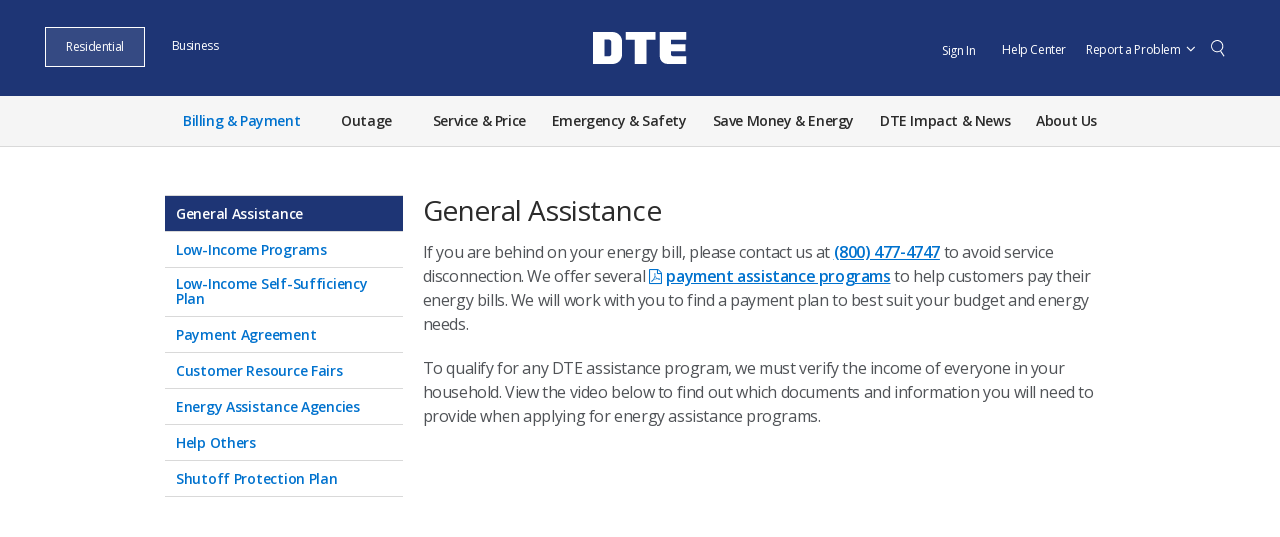

--- FILE ---
content_type: text/html;charset=utf-8
request_url: https://www.dteenergy.com/assistance
body_size: 40953
content:

<!DOCTYPE HTML>
<html lang="en-US">
    <head>
    <meta charset="UTF-8"/>
    <title>General Assistance | DTE Energy</title>
    <meta name="keywords" content="Energy Assistance,Energy Assistance"/>
    <meta name="description" content="If you need help paying your DTE Energy bill, reach out to us now. You may qualify for one of our Payment Assistance Programs or other energy assistance."/>
    <meta name="template" content="left-nav-template"/>
    <meta name="viewport" content="width=device-width, initial-scale=1"/>
    <meta name="robots" content="index, follow"/>

    
    
<script defer="defer" type="text/javascript" src="/.rum/@adobe/helix-rum-js@%5E2/dist/rum-standalone.js" data-status="404"></script>
<link rel="canonical" href="https://www.dteenergy.com/us/en/residential/billing-and-payments/energy-assistance/general-assistance.html"/>


    

<!-- AEM page model -->



<meta property="cq:pagemodel_root_url"/>

<meta http-equiv="content-language" content="en-US"/>


	
	<script type="text/javascript" crossorigin="anonymous" src="https://signin.dteenergy.com/js/gigya.js?apiKey=3_IknTdQPh8NIyW_0pVYLPmziu8er4eZ1ctY9TzbA74QY7GyJ-ccAYYZ5JzVdIYA2l"></script>
    <script type="text/javascript" src="https://dok.js-cdn.dynatrace.com/jstag/188dd6258b0/bf61707fjv/2d583bdce4f06362_complete.js" crossorigin="anonymous"></script>




<script>
    (function(w,d,s,l,i){w[l]=w[l]||[];w[l].push({'gtm.start':
new Date().getTime(),event:'gtm.js'});var f=d.getElementsByTagName(s)[0],
j=d.createElement(s),dl=l!='dataLayer'?'&l='+l:'';j.async=true;j.src=
'https://www.googletagmanager.com/gtm.js?id='+i+dl;f.parentNode.insertBefore(j,f);
})(window,document,'script','dataLayer','GTM-PBB6QZ4');
</script>


    
<link rel="stylesheet" href="/etc.clientlibs/dte-website/clientlibs/clientlib-base.lc-f3913618e270f848166ceb415ed43a32-lc.min.css" type="text/css">




    
<link rel="stylesheet" href="/etc.clientlibs/dte-website/clientlibs/clientlib-dependencies.lc-d8134c440ead27e88044c9f4efaaad2f-lc.min.css" type="text/css">
<link rel="stylesheet" href="/etc.clientlibs/dte-website/clientlibs/clientlib-site.lc-70a9d78cf5e9a8d62c1b140e6c938e09-lc.min.css" type="text/css">








<link rel="icon" href="/etc.clientlibs/dte-website/clientlibs/clientlib-site/resources/images/favicon.ico"/>
<link rel="apple-touch-icon" href="/etc.clientlibs/dte-website/clientlibs/clientlib-site/resources/images/apple-touch-icon-192x192.png"/>

    
    
    <script type="text/javascript">
            if ( !window.CQ_Analytics ) {
                window.CQ_Analytics = {};
            }
            if ( !CQ_Analytics.TestTarget ) {
                CQ_Analytics.TestTarget = {};
            }
            CQ_Analytics.TestTarget.clientCode = 'dteenergy';
            CQ_Analytics.TestTarget.currentPagePath = '\/content\/dteenergy\/deg\/website\/us\/en\/residential\/billing\u002Dand\u002Dpayments\/energy\u002Dassistance\/general\u002Dassistance';
        </script>
    <script src="/etc.clientlibs/cq/testandtarget/clientlibs/testandtarget/parameters.lc-775c9eb7ff4c48025fbe3d707bcf5f55-lc.min.js"></script>
<script src="/etc.clientlibs/dte-website/clientlibs/clientlib-jquery.lc-cfc2ab1f16243320ae917656efcbc05b-lc.min.js"></script>
<script src="/etc.clientlibs/cq/personalization/clientlib/personalization/integrations/commons.lc-5370019fd157d93202ac2d6f771f04b8-lc.min.js"></script>
<script src="/etc.clientlibs/dte-website/clientlibs/clientlib-atjs-integration.lc-72059b16059e0b405cbb8c1d6eb7257d-lc.min.js"></script>


    

    

<script type="text/javascript">
            if ( !window.CQ_Analytics ) {
                window.CQ_Analytics = {};
            }
            if ( !CQ_Analytics.TestTarget ) {
                CQ_Analytics.TestTarget = {};
            }
            CQ_Analytics.TestTarget.clientCode = 'dteenergy';
            CQ_Analytics.TestTarget.currentPagePath = '\/content\/dteenergy\/deg\/website\/us\/en\/residential\/billing\u002Dand\u002Dpayments\/energy\u002Dassistance\/general\u002Dassistance';
        </script>
    

    
    
    
    

    
    
</head>
    <body class="page basicpage" data-cmp-link-accessibility-enabled data-cmp-link-accessibility-text="opens in a new tab" data-cmp-data-layer-name="adobeDataLayer">
        
        
        
            




            


    
    
<script src="/etc.clientlibs/dte-website/clientlibs/clientlib-authentication.lc-178805f81a89ac2774c134e9eed1028a-lc.min.js"></script>





<noscript>
    <iframe src=https://www.googletagmanager.com/ns.html?id=GTM-PBB6QZ4
height="0" width="0" style="display:none;visibility:hidden"></iframe>
</noscript>

<div class="experiencefragment-header experiencefragment">
<div id="experiencefragment-6599c9779b" class="cmp-experiencefragment cmp-experiencefragment--header">


    
    
    
    <div id="container-f0e3677cad" class="cmp-container">
        
        <header class="aem-container">

    
    <div id="container-c6a26e08b4" class="cmp-container">
        


<div class="aem-Grid aem-Grid--12 aem-Grid--default--12 ">
    
    <div class="header aem-GridColumn aem-GridColumn--default--12">

<div class="container-fluid headernav-container">
    <div class="navbar navbar-default">
        <div class="row nav_header">
            <div class="header-desktop hidden-xs">
                <div class="col-sm-5">
                    <div class="custype">
                        <a href="https://www.dteenergy.com/us/en.html" id="rCustomer" title="Residential">
                            <div>Residential</div>
                        </a>
                        <a href="https://www.dteenergy.com/us/en/business.html" id="bCustomer" title="Business">
                            <div>Business</div>
                        </a>
                    </div>
                </div>
                <div class="col-xs-4 col-sm-2 text-center">
                    <a class="dteHIcon" data-business-url="https://www.dteenergy.com/us/en/business.html" data-residential-url="https://www.dteenergy.com/us/en.html" title="DTE Energy">
                        <svg class="nav_home_img" fill="none" height="32" viewBox="0 0 94 32" width="94" xmlns="http://www.w3.org/2000/svg">
                            <path d="M62.3844 7.78728H53.4123V32H41.7655V7.78728H32.7755V0.0179513H62.3844V7.78728ZM93.2247 7.66162V0H66.8219V24.3133C66.8219 28.5103 70.2255 31.9102 74.4189 31.9102H79.3627H93.3611V24.2127H79.8079C78.8278 24.2127 78.0307 23.4157 78.0307 22.4355V19.2761H92.6144V12.1853H78.0307V7.66162H93.2247ZM19.7177 31.9749H0V0.0502637H19.6531C24.8482 0.0502637 29.056 4.26164 29.056 9.45316V22.6366C29.056 27.7922 24.8769 31.9749 19.7177 31.9749ZM18.2888 21.8826V10.0061C18.2888 8.65253 17.1902 7.5575 15.8402 7.5575H11.5283V24.3312H15.8402C17.1902 24.3312 18.2888 23.2362 18.2888 21.8826Z" fill="white"></path>
                        </svg>
                    </a>
                </div>
                <div class="col-sm-5 col-xs-4 col-md-offset-0">
                    <div id="userComponent">
                        <!-- Guest nav START-->
                        <ul class="nav navbar-nav nav_guest" id="guestNav">
                            <li class="dropdown1 report-a-problem dropdown-toggle username" tabindex="0" data-toggle="dropdown textLeftCenter">
                                <span id="profileName"></span>
                                <ul class="dropdown-menu text-right" style="display: none;">
                                    <li>
                                        <div aria-label="Sign Out" class="clickLogout dispinline" tabindex="0" data-sign-out-redirect="https://newlook.dteenergy.com/wps/wcm/connect/dte-web/home/?signout=true">Sign Out</div>
                                    </li>
                                </ul>
                            </li>
                            <li class="sign-in-box">
                                <div class="dispinline log-in-button" data-sign-in-redirect="https://newlook.dteenergy.com/wps/wcm/connect/dte-web/login" tabindex="0" title="Sign In">Sign In</div>
                            </li>
                            <li class="help-center">
                                <a href="https://www.dteenergy.com/us/en/quicklinks/help-center.html" title="Help center">Help Center</a>
                            </li>
                            <li class="dropdown report-a-problem dropdown-toggle" data-toggle="dropdown" tabindex="0">
                                <span>Report a Problem</span>
                                <ul class="dropdown-menu text-right">
                                    <li>
                                        <a class="dropdown-item" href="https://local.dteenergy.com/police-fire" title="Police &amp; Fire">Police &amp; Fire</a>
                                    </li>
                                    <li class="divider"></li>
                                    <li>
                                        <a class="dropdown-item" href="https://outage.dteenergy.com/report-outage" title="Report Outage">Report Outage</a>
                                    </li>
                                    <li class="divider"></li>
                                    <li><span class="nav_smell">Smell gas? Call 911 then DTE at </span><a title="800.947.5000" href="tel:8009475000">800.947.5000</a></li>
                                </ul>
                            </li>
                            <li class="search-link searchBtn" data-toggle="modal" data-target="#searchModal" tabindex="0">
                                <svg fill="none" viewBox="0 0 22 27" xmlns="http://www.w3.org/2000/svg">
                                    <path d="M21.0833 24.9376C21.34 25.1882 21.285 25.4815 20.9367 25.7199L20.4723 26.0377C20.1239 26.276 19.9284 26.2394 19.69 25.8911L14.9229 18.9247C14.8434 18.8086 14.7823 18.5947 14.8006 18.4969L14.8923 18.008C12.7229 19.3221 10.4068 19.7989 7.96234 19.3407C5.3223 18.8459 3.25665 17.4466 1.74705 15.2406C0.237459 13.0346 -0.318817 10.6024 0.176007 7.96234C0.670832 5.3223 2.07014 3.25665 4.27616 1.74705C6.48217 0.237458 8.91436 -0.318817 11.5544 0.176007C14.1944 0.670832 16.2601 2.07014 17.7697 4.27615C19.2793 6.48217 19.8355 8.91436 19.3407 11.5544C18.8826 13.9989 17.5994 15.9851 15.5889 17.5313L16.0778 17.623C16.2733 17.6596 16.3528 17.7757 16.4323 17.8918L21.0833 24.9376ZM2.90811 14.4461C4.17935 16.3038 5.98832 17.4525 8.13946 17.8557C10.3884 18.2772 12.3928 17.8432 14.2505 16.572C16.1082 15.3007 17.257 13.4918 17.6602 11.3406C18.0817 9.0917 17.6476 7.08728 16.3764 5.22958C15.1052 3.37189 13.2962 2.22312 11.1451 1.81993C8.89614 1.39841 6.89172 1.83243 5.03403 3.10367C3.19466 4.27713 2.04588 6.0861 1.64269 8.23724C1.22118 10.4862 1.63688 12.5884 2.90811 14.4461Z" fill="white">
                                    </path>
                                </svg>
                            </li>
                        </ul>
                    </div>
                </div>
            </div>

            <div class="header-mobile navbar-header visible-xs">
                <div class="col-xs-4"></div>
                <div class="col-xs-4 text-center" style="z-index:1">
                    <a aria-label="DTE homepage" href="https://www.dteenergy.com/us/en.html">
                        <svg class="dte-logo-responsive" fill="none" height="32" viewBox="0 0 94 32" width="94" xmlns="http://www.w3.org/2000/svg">
                            <path d="M62.3844 7.78728H53.4123V32H41.7655V7.78728H32.7755V0.0179513H62.3844V7.78728ZM93.2247 7.66162V0H66.8219V24.3133C66.8219 28.5103 70.2255 31.9102 74.4189 31.9102H79.3627H93.3611V24.2127H79.8079C78.8278 24.2127 78.0307 23.4157 78.0307 22.4355V19.2761H92.6144V12.1853H78.0307V7.66162H93.2247ZM19.7177 31.9749H0V0.0502637H19.6531C24.8482 0.0502637 29.056 4.26164 29.056 9.45316V22.6366C29.056 27.7922 24.8769 31.9749 19.7177 31.9749ZM18.2888 21.8826V10.0061C18.2888 8.65253 17.1902 7.5575 15.8402 7.5575H11.5283V24.3312H15.8402C17.1902 24.3312 18.2888 23.2362 18.2888 21.8826Z" fill="#FFFFFF"></path>
                        </svg>
                    </a>
                    <!--DTE LOGO FOR MOBILE VIEW-->
                </div>
                <div class="col-xs-4 text-right" style="z-index:1" id="mobileAuthBox">
                    <div id="signInText" type="button">
                        <div aria-label="Sign Out" class="clickLogout log-out-button no-padding dte-white" id="InOut" tabindex="0" data-sign-out-redirect="https://newlook.dteenergy.com/wps/wcm/connect/dte-web/home/?signout=true">Sign Out</div>
                        <div class="dte-white log-in-button" data-sign-in-redirect="https://newlook.dteenergy.com/wps/wcm/connect/dte-web/login" tabindex="0" title="Sign In">Sign In</div>
                    </div>
                    <div class="searchBtn" data-target="#searchModal" data-toggle="modal" tabindex="0">
                        <svg fill="none" viewBox="0 0 22 27" xmlns="http://www.w3.org/2000/svg">
                            <path d="M21.0833 24.9376C21.34 25.1882 21.285 25.4815 20.9367 25.7199L20.4723 26.0377C20.1239 26.276 19.9284 26.2394 19.69 25.8911L14.9229 18.9247C14.8434 18.8086 14.7823 18.5947 14.8006 18.4969L14.8923 18.008C12.7229 19.3221 10.4068 19.7989 7.96234 19.3407C5.3223 18.8459 3.25665 17.4466 1.74705 15.2406C0.237459 13.0346 -0.318817 10.6024 0.176007 7.96234C0.670832 5.3223 2.07014 3.25665 4.27616 1.74705C6.48217 0.237458 8.91436 -0.318817 11.5544 0.176007C14.1944 0.670832 16.2601 2.07014 17.7697 4.27615C19.2793 6.48217 19.8355 8.91436 19.3407 11.5544C18.8826 13.9989 17.5994 15.9851 15.5889 17.5313L16.0778 17.623C16.2733 17.6596 16.3528 17.7757 16.4323 17.8918L21.0833 24.9376ZM2.90811 14.4461C4.17935 16.3038 5.98832 17.4525 8.13946 17.8557C10.3884 18.2772 12.3928 17.8432 14.2505 16.572C16.1082 15.3007 17.257 13.4918 17.6602 11.3406C18.0817 9.0917 17.6476 7.08728 16.3764 5.22958C15.1052 3.37189 13.2962 2.22312 11.1451 1.81993C8.89614 1.39841 6.89172 1.83243 5.03403 3.10367C3.19466 4.27713 2.04588 6.0861 1.64269 8.23724C1.22118 10.4862 1.63688 12.5884 2.90811 14.4461Z" fill="white"></path>
                        </svg>
                    </div>
                </div>
                <div class="container demo-1">
                    <div class="main clearfix">
                        <div class="column">
                            <nav class="dl-menuwrapper" id="dl-menu" role="navigation">
                                <button aria-label="Mobile Nav" class="dl-trigger" id="nav-hamburger" role="button" tabindex="1">
                                    <span></span>
                                    
                                </button>
                                
                                    <div class="switch-custype text-center font-18px dte-greyish-blue">
                                        <div class="switch-div-custype" id="residential-tab" tabindex="0">Residential</div>
                                        <div class="switch-div-custype" id="business-tab" tabindex="0">Business</div>
                                    </div>
                                    <ul class="dl-menu residential-meganav">
                                        
                                        <li class="dl-category-list-item" tabindex="0">
                                            
                                            <div class="dl-category-title" title="Billing &amp; Payment">Billing &amp; Payment</div>
                                            
                                            <ul class="dl-submenu mob-navi-ul">
                                                
                                                    <li class="dl-down-menu" tabindex="0">
                                                        <div title="My DTE">My DTE</div>
                                                        <ul class="dl-submenu">
                                                            
                                                                <li class="mega-nav-make-a-payment">
                                                                    <a title="Make a Payment" href="https://newlook.dteenergy.com/wps/wcm/connect/dte-web/home/billing-and-payments/residential/billing/current-bill">Make a Payment</a>
                                                                </li>
                                                            
                                                                <li class="mega-nav-my-current-bill">
                                                                    <a title="My Current Bill" href="https://newlook.dteenergy.com/wps/wcm/connect/dte-web/home/billing-and-payments/residential/billing/current-bill">My Current Bill</a>
                                                                </li>
                                                            
                                                                <li class="mega-nav-my-account-history">
                                                                    <a title="My Account History" href="https://newlook.dteenergy.com/wps/wcm/connect/dte-web/home/billing-and-payments/residential/billing/payment-history">My Account History</a>
                                                                </li>
                                                            
                                                                <li class="mega-nav-my-profile---preferences">
                                                                    <a title="My Profile &amp; Preferences" href="https://newlook.dteenergy.com/wps/wcm/connect/dte-web/profile-center/my-profile-and-preferences">My Profile &amp; Preferences</a>
                                                                </li>
                                                            
                                                                <li class="mega-nav-my-payment-programs">
                                                                    <a title="My Payment Programs" href="https://newlook.dteenergy.com/wps/wcm/connect/dte-web/profile-center/payment-programs">My Payment Programs</a>
                                                                </li>
                                                            
                                                                <li class="mega-nav-my-payment-methods">
                                                                    <a title="My Payment Methods" href="https://newlook.dteenergy.com/wps/wcm/connect/dte-web/profile-center/manage-payment-methods">My Payment Methods</a>
                                                                </li>
                                                            
                                                                <li class="mega-nav-my-rebate-status">
                                                                    <a title="My Rebate Status" href="https://newlook.dteenergy.com/wps/wcm/connect/dte-web/profile-center/rebate-status">My Rebate Status</a>
                                                                </li>
                                                            
                                                                <li class="mega-nav-">
                                                                    <a title="Energy Usage Data" href="https://usage.dteenergy.com/">Energy Usage Data</a>
                                                                </li>
                                                            
                                                        </ul>
                                                    </li>
                                                
                                                    <li class="dl-down-menu" tabindex="0">
                                                        <div title="Manage your Account">Manage your Account</div>
                                                        <ul class="dl-submenu">
                                                            
                                                                <li class="mega-nav-create-online-account">
                                                                    <a title="Create Online Account" href="https://registration.dteenergy.com">Create Online Account</a>
                                                                </li>
                                                            
                                                                <li class="mega-nav-energy-usage-tools">
                                                                    <a title="Energy Usage Tools" href="https://www.dteenergy.com/us/en/residential/billing-and-payments/billing/energy-usage-tools.html">Energy Usage Tools</a>
                                                                </li>
                                                            
                                                                <li class="mega-nav-guest-pay">
                                                                    <a title="Guest Pay" href="https://payment.dteenergy.com/guest-pay">Guest Pay</a>
                                                                </li>
                                                            
                                                                <li class="mega-nav-ways-to-pay">
                                                                    <a title="Ways to Pay" href="https://www.dteenergy.com/us/en/residential/billing-and-payments/billing/ways-to-pay.html">Ways to Pay</a>
                                                                </li>
                                                            
                                                                <li class="mega-nav-payment-programs">
                                                                    <a title="Payment Programs" href="https://www.dteenergy.com/us/en/residential/billing-and-payments/billing/payment-programs.html">Payment Programs</a>
                                                                </li>
                                                            
                                                                <li class="mega-nav-how-to-read-a-bill">
                                                                    <a title="Understanding Your Statement" href="https://www.dteenergy.com/us/en/residential/billing-and-payments/billing/how-to-read-a-bill.html">Understanding Your Statement</a>
                                                                </li>
                                                            
                                                                <li class="mega-nav-bill-inserts">
                                                                    <a title="Bill Inserts" href="https://www.dteenergy.com/us/en/residential/billing-and-payments/billing/bill-inserts.html">Bill Inserts</a>
                                                                </li>
                                                            
                                                                <li class="mega-nav-energy-usage">
                                                                    <a title="Energy Usage" href="https://www.dteenergy.com/us/en/residential/billing-and-payments/billing/energy-usage.html">Energy Usage</a>
                                                                </li>
                                                            
                                                                <li class="mega-nav-payment-issues">
                                                                    <a title="Payment Issues" href="https://www.dteenergy.com/us/en/residential/billing-and-payments/billing/payment-issues.html">Payment Issues</a>
                                                                </li>
                                                            
                                                        </ul>
                                                    </li>
                                                
                                                    <li class="dl-down-menu" tabindex="0">
                                                        <div title="Energy Assistance">Energy Assistance</div>
                                                        <ul class="dl-submenu">
                                                            
                                                                <li class="mega-nav-general-assistance">
                                                                    <a title="General Assistance" href="https://www.dteenergy.com/us/en/residential/billing-and-payments/energy-assistance/general-assistance.html">General Assistance</a>
                                                                </li>
                                                            
                                                                <li class="mega-nav-low-income-programs">
                                                                    <a title="Low-Income Programs" href="https://www.dteenergy.com/us/en/residential/billing-and-payments/energy-assistance/low-income-programs.html">Low-Income Programs</a>
                                                                </li>
                                                            
                                                                <li class="mega-nav-low-income-self-sufficiency-plan">
                                                                    <a title="Low-Income Self-Sufficiency Plan" href="https://www.dteenergy.com/us/en/residential/billing-and-payments/energy-assistance/low-income-self-sufficiency-plan.html">Low-Income Self-Sufficiency Plan</a>
                                                                </li>
                                                            
                                                                <li class="mega-nav-payment-agreement">
                                                                    <a title="Payment Agreement" href="https://www.dteenergy.com/us/en/residential/billing-and-payments/energy-assistance/payment-agreement.html">Payment Agreement</a>
                                                                </li>
                                                            
                                                                <li class="mega-nav-virtual-customer-assistance-days">
                                                                    <a title="Customer Resource Fairs" href="https://www.dteenergy.com/us/en/residential/billing-and-payments/energy-assistance/virtual-customer-assistance-days.html">Customer Resource Fairs</a>
                                                                </li>
                                                            
                                                                <li class="mega-nav-energy-assistance-agencies">
                                                                    <a title="Energy Assistance Agencies" href="https://www.dteenergy.com/us/en/residential/billing-and-payments/energy-assistance/energy-assistance-agencies.html">Energy Assistance Agencies</a>
                                                                </li>
                                                            
                                                                <li class="mega-nav-help-others">
                                                                    <a title="Help Others" href="https://www.dteenergy.com/us/en/residential/billing-and-payments/energy-assistance/help-others.html">Help Others</a>
                                                                </li>
                                                            
                                                        </ul>
                                                    </li>
                                                
                                                    <li class="dl-down-menu" tabindex="0">
                                                        <div title="Property Management">Property Management</div>
                                                        <ul class="dl-submenu">
                                                            
                                                                <li class="mega-nav-landlord-utility-management">
                                                                    <a title="Landlord Utility Management" href="https://www.dteenergy.com/us/en/business/billing-and-payments/lum/landlord-utility-management.html">Landlord Utility Management</a>
                                                                </li>
                                                            
                                                                <li class="mega-nav-automatic-transfer-of-service">
                                                                    <a title="Automatic Transfer of Service" href="https://www.dteenergy.com/us/en/business/billing-and-payments/lum/automatic-transfer-of-service.html">Automatic Transfer of Service</a>
                                                                </li>
                                                            
                                                        </ul>
                                                    </li>
                                                
                                            </ul>
                                        </li>
                                    
                                        
                                        <li class="dl-category-list-item">
                                            
                                            
                                            <a href="https://outage.dteenergy.com/" title="Outage">Outage</a>
                                            
                                        </li>
                                    
                                        
                                        <li class="dl-category-list-item" tabindex="0">
                                            
                                            <div class="dl-category-title" title="Service &amp; Price">Service &amp; Price</div>
                                            
                                            <ul class="dl-submenu mob-navi-ul">
                                                
                                                    <li class="dl-down-menu" tabindex="0">
                                                        <div title="Electric">Electric</div>
                                                        <ul class="dl-submenu">
                                                            
                                                                <li class="mega-nav-dte-energy-electric-service">
                                                                    <a title="Electric Service" href="https://www.dteenergy.com/us/en/residential/service-request/electric/dte-energy-electric-service.html">Electric Service</a>
                                                                </li>
                                                            
                                                                <li class="mega-nav-modify-service">
                                                                    <a title="Modify Service" href="https://www.dteenergy.com/us/en/residential/service-request/electric/modify-service.html">Modify Service</a>
                                                                </li>
                                                            
                                                                <li class="mega-nav-system-improvements">
                                                                    <a title="System Improvements" href="https://www.dteenergy.com/us/en/residential/service-request/system-improvements/system-improvements.html">System Improvements</a>
                                                                </li>
                                                            
                                                                <li class="mega-nav-power-improvements-map">
                                                                    <a title="Power Improvements Map" href="https://www.dteenergy.com/us/en/residential/service-request/system-improvements/system-improvements/power-improvements-map.html">Power Improvements Map</a>
                                                                </li>
                                                            
                                                                <li class="mega-nav-outdoor-lighting">
                                                                    <a title="Outdoor Protective Lighting" href="https://www.dteenergy.com/us/en/residential/service-request/electric/outdoor-lighting.html">Outdoor Protective Lighting</a>
                                                                </li>
                                                            
                                                                <li class="mega-nav-air-source-heat-pumps">
                                                                    <a title="Air Source Heat Pumps" href="https://www.dteenergy.com/us/en/residential/service-request/electric/air-source-heat-pump.html">Air Source Heat Pumps</a>
                                                                </li>
                                                            
                                                                <li class="mega-nav-electric-choice">
                                                                    <a title="Electric Choice" href="https://www.dteenergy.com/us/en/residential/service-request/electric/electric-choice.html">Electric Choice</a>
                                                                </li>
                                                            
                                                                <li class="mega-nav-electric-choice-supplier">
                                                                    <a title="Electric Choice Suppliers" href="https://www.dteenergy.com/us/en/quicklinks/electric-choice-supplier/dte-electric-choice-program.html">Electric Choice Suppliers</a>
                                                                </li>
                                                            
                                                                <li class="mega-nav-">
                                                                    <a target="_blank" title="Rooftop Solar &amp; Private Generation" href="https://solutions.dteenergy.com/dte/en/Services/CleanVision-Service/Rooftop-Solar-and-Private-Generation/p/ROOFTOP_SOLAR?_gl=1*1lypefi*_ga*MTk2NzAzMjgwNy4xNjc2NjM5Mzgw*_ga_R7BSRLTL9D*MTY3NjY0MDU4Ni4xLjAuMTY3NjY0MDU4Ni4wLjAuMA..#about">Rooftop Solar &amp; Private Generation</a>
                                                                </li>
                                                            
                                                                <li class="mega-nav-">
                                                                    <a target="_blank" title="Interconnection Process" href="https://solutions.dteenergy.com/dte/en/Services/CleanVision-Service/Rooftop-Solar-and-Private-Generation/p/ROOFTOP_SOLAR?_gl=1*1lypefi*_ga*MTk2NzAzMjgwNy4xNjc2NjM5Mzgw*_ga_R7BSRLTL9D*MTY3NjY0MDU4Ni4xLjAuMTY3NjY0MDU4Ni4wLjAuMA..#interconnection">Interconnection Process</a>
                                                                </li>
                                                            
                                                                <li class="mega-nav-rates-landing">
                                                                    <a title="Electric Usage &amp; Rates Explained" href="https://www.dteenergy.com/us/en/residential/service-request/pricing/rate-options/rates-landing.html">Electric Usage &amp; Rates Explained</a>
                                                                </li>
                                                            
                                                                <li class="mega-nav-electric-pricing-options">
                                                                    <a title="Electric Pricing Options" href="https://www.dteenergy.com/us/en/residential/service-request/pricing/rate-options/residential-pricing-options.html">Electric Pricing Options</a>
                                                                </li>
                                                            
                                                                <li class="mega-nav-advanced-meters">
                                                                    <a title="Meters" href="https://www.dteenergy.com/us/en/residential/service-request/rates/advanced-meters.html">Meters</a>
                                                                </li>
                                                            
                                                                <li class="mega-nav-plug-in-electric-vehicles-pev">
                                                                    <a title="Electric Vehicles" href="https://www.dteenergy.com/us/en/residential/service-request/pev/plug-in-electric-vehicles-pev.html">Electric Vehicles</a>
                                                                </li>
                                                            
                                                                <li class="mega-nav-tree-trimming">
                                                                    <a title="Tree Trimming" href="https://www.dteenergy.com/us/en/residential/service-request/system-improvements/tree-trimming.html">Tree Trimming</a>
                                                                </li>
                                                            
                                                        </ul>
                                                    </li>
                                                
                                                    <li class="dl-down-menu" tabindex="0">
                                                        <div title="Natural Gas">Natural Gas</div>
                                                        <ul class="dl-submenu">
                                                            
                                                                <li class="mega-nav-natural-gas">
                                                                    <a title="Natural Gas Service" href="https://www.dteenergy.com/us/en/residential/service-request/natural-gas/natural-gas.html">Natural Gas Service</a>
                                                                </li>
                                                            
                                                                <li class="mega-nav-switching-to-natural-gas">
                                                                    <a title="Switching to Natural Gas" href="https://www.dteenergy.com/us/en/residential/service-request/natural-gas/switching-to-natural-gas.html">Switching to Natural Gas</a>
                                                                </li>
                                                            
                                                                <li class="mega-nav-rates-landing">
                                                                    <a title="Natural Gas Usage &amp; Rates Explained" href="https://www.dteenergy.com/us/en/residential/service-request/pricing/rate-options/rates-landing.html#tabs-5b9c244161-item-208d5b837e">Natural Gas Usage &amp; Rates Explained</a>
                                                                </li>
                                                            
                                                                <li class="mega-nav-modify-service">
                                                                    <a title="Modify Service" href="https://www.dteenergy.com/us/en/residential/service-request/electric/modify-service.html#tabs-dd9ccaf5be-item-40d24a0730">Modify Service</a>
                                                                </li>
                                                            
                                                                <li class="mega-nav-">
                                                                    <a target="_blank" title="System Improvements" href="https://www.dteenergy.com/us/en/residential/service-request/system-improvements/system-improvements.html#naturalgas-item-59b393f917">System Improvements</a>
                                                                </li>
                                                            
                                                                <li class="mega-nav-natural-gas-choice">
                                                                    <a title="Natural Gas Choice" href="https://www.dteenergy.com/us/en/residential/service-request/natural-gas/natural-gas-choice.html">Natural Gas Choice</a>
                                                                </li>
                                                            
                                                                <li class="mega-nav-advanced-meters">
                                                                    <a title="Meters" href="https://www.dteenergy.com/us/en/residential/service-request/rates/advanced-meters.html">Meters</a>
                                                                </li>
                                                            
                                                        </ul>
                                                    </li>
                                                
                                                    <li class="dl-down-menu" tabindex="0">
                                                        <div title="Renewable Energy">Renewable Energy</div>
                                                        <ul class="dl-submenu">
                                                            
                                                                <li class="mega-nav-">
                                                                    <a target="_blank" title="MIGreenPower" href="https://solutions.dteenergy.com/dte/en/Products/DTE-CleanVision-MIGreenPower/p/MIGPGREEN?_ga=2.57670186.1292871814.1670268629-1351148499.1670268629&_gl=1*11nmymp*_ga*MTM1MTE0ODQ5OS4xNjcwMjY4NjI5*_ga_J2R5W9DWE4*MTY3MDM3NTI1MS4xNi4xLjE2NzAzNzU2NjIuMC4wLjA.">MIGreenPower</a>
                                                                </li>
                                                            
                                                                <li class="mega-nav-geothermal-systems">
                                                                    <a title="Geothermal Systems" href="https://www.dteenergy.com/us/en/residential/service-request/renewables/geothermal-systems.html">Geothermal Systems</a>
                                                                </li>
                                                            
                                                                <li class="mega-nav-new-to-geothermal-systems">
                                                                    <a title="New to Geothermal Systems" href="https://www.dteenergy.com/us/en/quicklinks/thinking-about-geothermal-ashp.html">New to Geothermal Systems</a>
                                                                </li>
                                                            
                                                                <li class="mega-nav-natural-gas-balance">
                                                                    <a target="_blank" title="Natural Gas Balance" href="https://solutions.dteenergy.com/dte/en/Products/DTE-CleanVision-Natural-Gas-Balance-LVL-4/p/NATURAL_GAS_BALANCE_LEVEL_4">Natural Gas Balance</a>
                                                                </li>
                                                            
                                                        </ul>
                                                    </li>
                                                
                                                    <li class="dl-down-menu" tabindex="0">
                                                        <div title="Moving">Moving</div>
                                                        <ul class="dl-submenu">
                                                            
                                                                <li class="mega-nav-start--stop-or-move-service">
                                                                    <a title="Start, Stop or Move Service" href="https://startstop.dteenergy.com/">Start, Stop or Move Service</a>
                                                                </li>
                                                            
                                                                <li class="mega-nav-order-tracker">
                                                                    <a title="Order Tracker" href="https://orderstatus.dteenergy.com/" data-unauthenticated-redirect="https://newlook.dteenergy.com/wps/wcm/connect/dte-web/login">Order Tracker</a>
                                                                </li>
                                                            
                                                                <li class="mega-nav-service-area-map">
                                                                    <a title="Service Area Map" href="https://www.dteenergy.com/us/en/residential/service-request/moving/service-area-map.html">Service Area Map</a>
                                                                </li>
                                                            
                                                                <li class="mega-nav-letter-of-credit-request">
                                                                    <a title="Letter of Credit Request" href="https://www.dteenergy.com/us/en/residential/service-request/moving/letter-of-credit-request.html">Letter of Credit Request</a>
                                                                </li>
                                                            
                                                        </ul>
                                                    </li>
                                                
                                                    <li class="dl-down-menu" tabindex="0">
                                                        <div title="Construction">Construction</div>
                                                        <ul class="dl-submenu">
                                                            
                                                                <li class="mega-nav-new-construction-service">
                                                                    <a title="New Construction Service" href="https://www.dteenergy.com/us/en/residential/service-request/moving/new-construction-service.html">New Construction Service</a>
                                                                </li>
                                                            
                                                        </ul>
                                                    </li>
                                                
                                                    <li class="dl-down-menu" tabindex="0">
                                                        <div title="Additional Products &amp; Services">Additional Products &amp; Services</div>
                                                        <ul class="dl-submenu">
                                                            
                                                                <li class="mega-nav-home-ev-charger-installation">
                                                                    <a title="Home EV Charger Installation" href="https://www.dteenergy.com/us/en/residential/service-request/pev/home-ev-charger-installation.html">Home EV Charger Installation</a>
                                                                </li>
                                                            
                                                                <li class="mega-nav-home-protection-plus">
                                                                    <a target="_blank" title="Home Protection Plus" href="http://www.hppservices.com/">Home Protection Plus</a>
                                                                </li>
                                                            
                                                                <li class="mega-nav-surge-protection-plans">
                                                                    <a title="Surge Protection Plans" href="https://www.dteenergy.com/us/en/residential/service-request/additional-products-and-services/surge/surge-protection-plans.html">Surge Protection Plans</a>
                                                                </li>
                                                            
                                                                <li class="mega-nav-treeguard-assurance">
                                                                    <a title="TreeGuard Assurance" href="https://www.dteenergy.com/us/en/residential/service-request/system-improvements/treeguard-assurance.html">TreeGuard Assurance</a>
                                                                </li>
                                                            
                                                        </ul>
                                                    </li>
                                                
                                            </ul>
                                        </li>
                                    
                                        
                                        <li class="dl-category-list-item" tabindex="0">
                                            
                                            <div class="dl-category-title" title="Emergency &amp; Safety">Emergency &amp; Safety</div>
                                            
                                            <ul class="dl-submenu mob-navi-ul">
                                                
                                                    <li class="dl-down-menu" tabindex="0">
                                                        <div title="Emergency">Emergency</div>
                                                        <ul class="dl-submenu">
                                                            
                                                                <li class="mega-nav-electrical-emergency">
                                                                    <a title="Electric Emergency" href="https://www.dteenergy.com/us/en/residential/emergency-and-safety/emergency/electric-emergency.html">Electric Emergency</a>
                                                                </li>
                                                            
                                                                <li class="mega-nav-natural-gas-emergency">
                                                                    <a title="Natural Gas Emergency" href="https://www.dteenergy.com/us/en/residential/emergency-and-safety/emergency/natural-gas-leak.html">Natural Gas Emergency</a>
                                                                </li>
                                                            
                                                                <li class="mega-nav-">
                                                                    <a title="Police &amp; Fire" href="https://local.dteenergy.com/police-fire">Police &amp; Fire</a>
                                                                </li>
                                                            
                                                        </ul>
                                                    </li>
                                                
                                                    <li class="dl-down-menu" tabindex="0">
                                                        <div title="Safety">Safety</div>
                                                        <ul class="dl-submenu">
                                                            
                                                                <li class="mega-nav-electrical-safety">
                                                                    <a title="Electrical Safety" href="https://www.dteenergy.com/us/en/residential/emergency-and-safety/safety/electric-safety.html">Electrical Safety</a>
                                                                </li>
                                                            
                                                                <li class="mega-nav-natural-gas-safety">
                                                                    <a title="Natural Gas Safety" href="https://www.dteenergy.com/us/en/residential/emergency-and-safety/gas-safety/natural-gas-safety.html">Natural Gas Safety</a>
                                                                </li>
                                                            
                                                                <li class="mega-nav-reporting-contractor-injuries">
                                                                    <a title="Reporting Contractor Injuries" href="https://www.dteenergy.com/us/en/residential/emergency-and-safety/safety/reporting-contractor-injuries.html">Reporting Contractor Injuries</a>
                                                                </li>
                                                            
                                                        </ul>
                                                    </li>
                                                
                                                    <li class="dl-down-menu" tabindex="0">
                                                        <div title="Problems">Problems</div>
                                                        <ul class="dl-submenu">
                                                            
                                                                <li class="mega-nav-voltage-concerns">
                                                                    <a title="Voltage Concerns" href="https://www.dteenergy.com/us/en/residential/emergency-and-safety/problems/voltage-concerns.html">Voltage Concerns</a>
                                                                </li>
                                                            
                                                                <li class="mega-nav-energy-theft">
                                                                    <a title="Energy Theft" href="https://www.dteenergy.com/us/en/residential/emergency-and-safety/problems/energy-theft.html">Energy Theft</a>
                                                                </li>
                                                            
                                                                <li class="mega-nav-damages-claims">
                                                                    <a title="Damages &amp; Reliability Credits" href="https://www.dteenergy.com/us/en/residential/emergency-and-safety/problems/damages-claims.html">Damages &amp; Reliability Credits</a>
                                                                </li>
                                                            
                                                                <li class="mega-nav-energy-fraud-and-scams">
                                                                    <a title="Energy Fraud &amp; Scams" href="https://www.dteenergy.com/us/en/residential/emergency-and-safety/problems/energy-fraud-and-scams.html">Energy Fraud &amp; Scams</a>
                                                                </li>
                                                            
                                                                <li class="mega-nav-identity-theft">
                                                                    <a title="Identity Theft" href="https://www.dteenergy.com/us/en/residential/emergency-and-safety/problems/identity-theft.html">Identity Theft</a>
                                                                </li>
                                                            
                                                        </ul>
                                                    </li>
                                                
                                            </ul>
                                        </li>
                                    
                                        
                                        <li class="dl-category-list-item" tabindex="0">
                                            
                                            <div class="dl-category-title" title="Save Money &amp; Energy">Save Money &amp; Energy</div>
                                            
                                            <ul class="dl-submenu mob-navi-ul">
                                                
                                                    <li class="dl-down-menu" tabindex="0">
                                                        <div title="Get Started With">Get Started With</div>
                                                        <ul class="dl-submenu">
                                                            
                                                                <li class="mega-nav-new-to-energy-savings">
                                                                    <a title="New to Energy Savings?" href="https://www.dteenergy.com/us/en/residential/save-money-energy/get-started-with/new-to-energy-savings.html">New to Energy Savings?</a>
                                                                </li>
                                                            
                                                                <li class="mega-nav-home-energy-assessment">
                                                                    <a title="Home Energy Assessment" href="https://www.dteenergy.com/us/en/residential/save-money-energy/get-started-with/home-energy-assessment.html">Home Energy Assessment</a>
                                                                </li>
                                                            
                                                                <li class="mega-nav-limited-income-assistance">
                                                                    <a title="Limited Income Assistance" href="https://www.dteenergy.com/us/en/residential/save-money-energy/get-started-with/limited-income-assistance.html">Limited Income Assistance</a>
                                                                </li>
                                                            
                                                                <li class="mega-nav-demand-response">
                                                                    <a title="Demand Response" href="https://www.dteenergy.com/us/en/residential/save-money-energy/get-started-with/demand-response.html">Demand Response</a>
                                                                </li>
                                                            
                                                                <li class="mega-nav-plug-in-electric-vehicles-pev">
                                                                    <a title="Electric Vehicles" href="https://www.dteenergy.com/us/en/residential/service-request/pev/plug-in-electric-vehicles-pev.html">Electric Vehicles</a>
                                                                </li>
                                                            
                                                        </ul>
                                                    </li>
                                                
                                                    <li class="dl-down-menu" tabindex="0">
                                                        <div title="Rebates &amp; Offers">Rebates &amp; Offers</div>
                                                        <ul class="dl-submenu">
                                                            
                                                                <li class="mega-nav-all-rebates">
                                                                    <a target="_blank" title="All Rebates" href="https://rebates.dteenergy.com/Rebate/Eligibility/Check">All Rebates</a>
                                                                </li>
                                                            
                                                                <li class="mega-nav-air-conditioners">
                                                                    <a title="Air Conditioners" href="https://www.dteenergy.com/us/en/residential/save-money-energy/rebates-and-offers/air-conditioners.html">Air Conditioners</a>
                                                                </li>
                                                            
                                                                <li class="mega-nav-air-purifiers">
                                                                    <a title="Air Purifiers" href="https://www.dteenergy.com/us/en/residential/save-money-energy/rebates-and-offers/air-purifiers.html">Air Purifiers</a>
                                                                </li>
                                                            
                                                                <li class="mega-nav-dehumidifier">
                                                                    <a title="Dehumidifiers" href="https://www.dteenergy.com/us/en/residential/save-money-energy/rebates-and-offers/dehumidifier.html">Dehumidifiers</a>
                                                                </li>
                                                            
                                                                <li class="mega-nav-furnaces">
                                                                    <a title="Furnaces" href="https://www.dteenergy.com/us/en/residential/save-money-energy/rebates-and-offers/furnaces.html">Furnaces</a>
                                                                </li>
                                                            
                                                                <li class="mega-nav-insulation-and-windows">
                                                                    <a title="Insulation &amp; Windows" href="https://www.dteenergy.com/us/en/residential/save-money-energy/rebates-and-offers/insulation-and-windows.html">Insulation &amp; Windows</a>
                                                                </li>
                                                            
                                                                <li class="mega-nav-new-home-construction">
                                                                    <a title="New Home Construction" href="https://www.dteenergy.com/us/en/residential/save-money-energy/rebates-and-offers/new-home-construction.html">New Home Construction</a>
                                                                </li>
                                                            
                                                                <li class="mega-nav-pool-pumps">
                                                                    <a title="Pool Pumps" href="https://www.dteenergy.com/us/en/residential/save-money-energy/rebates-and-offers/pool-pumps.html">Pool Pumps</a>
                                                                </li>
                                                            
                                                                <li class="mega-nav-recycle-appliances">
                                                                    <a title="Appliance Recycling" href="https://www.dteenergy.com/us/en/residential/save-money-energy/rebates-and-offers/recycle-appliances.html">Appliance Recycling</a>
                                                                </li>
                                                            
                                                                <li class="mega-nav-room-air-conditioners">
                                                                    <a title="Room Air Conditioners" href="https://www.dteenergy.com/us/en/residential/save-money-energy/rebates-and-offers/room-air-conditioners.html">Room Air Conditioners</a>
                                                                </li>
                                                            
                                                                <li class="mega-nav-wi-fi-enabled-thermostats">
                                                                    <a title="Thermostats (Wi-Fi)" href="https://www.dteenergy.com/us/en/residential/save-money-energy/rebates-and-offers/wi-fi-enabled-thermostats.html">Thermostats (Wi-Fi)</a>
                                                                </li>
                                                            
                                                                <li class="mega-nav-washers-dryers">
                                                                    <a title="Washers &amp; Dryers" href="https://www.dteenergy.com/us/en/residential/save-money-energy/rebates-and-offers/washers-dryers.html">Washers &amp; Dryers</a>
                                                                </li>
                                                            
                                                                <li class="mega-nav-water-heaters">
                                                                    <a title="Water Heaters" href="https://www.dteenergy.com/us/en/residential/save-money-energy/rebates-and-offers/water-heaters.html">Water Heaters</a>
                                                                </li>
                                                            
                                                        </ul>
                                                    </li>
                                                
                                                    <li class="dl-down-menu" tabindex="0">
                                                        <div title="Smart Homes">Smart Homes</div>
                                                        <ul class="dl-submenu">
                                                            
                                                                <li class="mega-nav-explore-smart-homes">
                                                                    <a title="Explore Smart Homes" href="https://www.dteenergy.com/us/en/residential/save-money-energy/smart-homes/explore-smart-homes.html">Explore Smart Homes</a>
                                                                </li>
                                                            
                                                                <li class="mega-nav-about-the-dte-insight-app">
                                                                    <a title="About the DTE Insight App" href="https://www.dteenergy.com/us/en/residential/save-money-energy/smart-homes/about-the-dte-insight-app.html">About the DTE Insight App</a>
                                                                </li>
                                                            
                                                                <li class="mega-nav-find-smart-home-products">
                                                                    <a title="Find Smart Home Products" href="https://www.dteenergy.com/us/en/residential/save-money-energy/smart-homes/find-smart-home-products.html">Find Smart Home Products</a>
                                                                </li>
                                                            
                                                        </ul>
                                                    </li>
                                                
                                                    <li class="dl-down-menu" tabindex="0">
                                                        <div title="Tips &amp; How To&#39;s">Tips &amp; How To&#39;s</div>
                                                        <ul class="dl-submenu">
                                                            
                                                                <li class="mega-nav-choosing-energy-efficient-appliances">
                                                                    <a title="Choosing Energy Efficient Appliances" href="https://www.dteenergy.com/us/en/residential/save-money-energy/tips-and-how-tos/choosing-energy-efficient-appliances.html">Choosing Energy Efficient Appliances</a>
                                                                </li>
                                                            
                                                                <li class="mega-nav-selecting-the-right-lights">
                                                                    <a title="Lighting" href="https://www.dteenergy.com/us/en/residential/save-money-energy/tips-and-how-tos/selecting-the-right-lights.html">Lighting</a>
                                                                </li>
                                                            
                                                                <li class="mega-nav-insulating-and-weatherizing-your-home">
                                                                    <a title="Insulating &amp; Weatherizing Your Home" href="https://www.dteenergy.com/us/en/residential/save-money-energy/tips-and-how-tos/insulating-and-weatherizing-your-home.html">Insulating &amp; Weatherizing Your Home</a>
                                                                </li>
                                                            
                                                                <li class="mega-nav-finding-local-contractors-who-can-help">
                                                                    <a title="Finding Local Contractors Who Can Help" href="https://www.dteenergy.com/us/en/residential/save-money-energy/tips-and-how-tos/finding-local-contractors-who-can-help.html">Finding Local Contractors Who Can Help</a>
                                                                </li>
                                                            
                                                        </ul>
                                                    </li>
                                                
                                                    <li class="dl-down-menu" tabindex="0">
                                                        <div title="Interactive Home">Interactive Home</div>
                                                        <ul class="dl-submenu">
                                                            
                                                                <li class="mega-nav-interactive-home">
                                                                    <a target="_blank" title="Start Tour >" href="https://www.dteinteractivehome.com/">Start Tour &gt;</a>
                                                                </li>
                                                            
                                                        </ul>
                                                    </li>
                                                
                                            </ul>
                                        </li>
                                    
                                        
                                        <li class="dl-category-list-item" tabindex="0">
                                            
                                            <div class="dl-category-title" title="DTE Impact &amp; News">DTE Impact &amp; News</div>
                                            
                                            <ul class="dl-submenu mob-navi-ul">
                                                
                                                    <li class="dl-down-menu" tabindex="0">
                                                        <div title="Our Impact">Our Impact</div>
                                                        <ul class="dl-submenu">
                                                            
                                                                <li class="mega-nav-helping-people">
                                                                    <a target="_blank" title="Helping People" href="https://empoweringmichigan.com/dte-impact/people">Helping People</a>
                                                                </li>
                                                            
                                                                <li class="mega-nav-transforming-places">
                                                                    <a target="_blank" title="Transforming Places" href="https://empoweringmichigan.com/dte-impact/places">Transforming Places</a>
                                                                </li>
                                                            
                                                                <li class="mega-nav-protecting-our-planet">
                                                                    <a target="_blank" title="Protecting Our Planet" href="https://empoweringmichigan.com/dte-impact/planet/">Protecting Our Planet</a>
                                                                </li>
                                                            
                                                                <li class="mega-nav-making-progress">
                                                                    <a target="_blank" title="Making Progress" href="https://empoweringmichigan.com/dte-impact/progress/">Making Progress</a>
                                                                </li>
                                                            
                                                                <li class="mega-nav-sustainability">
                                                                    <a target="_blank" title="Sustainability" href="https://empoweringmichigan.com/dte-impact/performance/">Sustainability</a>
                                                                </li>
                                                            
                                                                <li class="mega-nav-corporate-sponsorships">
                                                                    <a target="_blank" title="Corporate Sponsorships" href="https://empoweringmichigan.com/dte-impact/corporate-sponsorships/">Corporate Sponsorships</a>
                                                                </li>
                                                            
                                                        </ul>
                                                    </li>
                                                
                                                    <li class="dl-down-menu" tabindex="0">
                                                        <div title="News">News</div>
                                                        <ul class="dl-submenu">
                                                            
                                                                <li class="mega-nav-newsroom">
                                                                    <a title="Newsroom" href="https://www.dteenergy.com/us/en/newsroom.html">Newsroom</a>
                                                                </li>
                                                            
                                                                <li class="mega-nav-dte-energy-blog">
                                                                    <a target="_blank" title="DTE Energy Blog" href="http://empoweringmichigan.com/">DTE Energy Blog</a>
                                                                </li>
                                                            
                                                                <li class="mega-nav-publications">
                                                                    <a title="Publications" href="https://www.dteenergy.com/us/en/residential/community-and-news/community-and-news/publications/publications.html">Publications</a>
                                                                </li>
                                                            
                                                                <li class="mega-nav-knowledge-center">
                                                                    <a title="Knowledge Center" href="https://www.dteenergy.com/us/en/residential/community-and-news/kc/knowledge-center.html">Knowledge Center</a>
                                                                </li>
                                                            
                                                        </ul>
                                                    </li>
                                                
                                                    <li class="dl-down-menu" tabindex="0">
                                                        <div title="DTE Energy Foundation">DTE Energy Foundation</div>
                                                        <ul class="dl-submenu">
                                                            
                                                                <li class="mega-nav-our-focus">
                                                                    <a target="_blank" title="Our Focus" href="https://empoweringmichigan.com/foundation/">Our Focus</a>
                                                                </li>
                                                            
                                                                <li class="mega-nav-our-giving-priorities">
                                                                    <a target="_blank" title="Our Giving Priorities" href="https://empoweringmichigan.com/our-giving-priorities/">Our Giving Priorities</a>
                                                                </li>
                                                            
                                                                <li class="mega-nav-grant-applications">
                                                                    <a target="_blank" title="Grant Applications" href="https://empoweringmichigan.com/foundation/grants/">Grant Applications</a>
                                                                </li>
                                                            
                                                        </ul>
                                                    </li>
                                                
                                                    <li class="dl-down-menu" tabindex="0">
                                                        <div title="Environment">Environment</div>
                                                        <ul class="dl-submenu">
                                                            
                                                                <li class="mega-nav-environmental-policies">
                                                                    <a title="Environmental Policies" href="https://www.dteenergy.com/us/en/residential/community-and-news/environment/environmental-policies.html">Environmental Policies</a>
                                                                </li>
                                                            
                                                                <li class="mega-nav-pollution-prevention">
                                                                    <a target="_blank" title="Pollution Prevention" href="https://www.dteenergy.com/content/dam/dteenergy/deg/website/common/dte-impact-and-news/our-impact/2024ESGReport.pdf">Pollution Prevention</a>
                                                                </li>
                                                            
                                                                <li class="mega-nav-conservation">
                                                                    <a title="Conservation" href="https://www.dteenergy.com/us/en/residential/community-and-news/community-and-news/conservation/conservation.html">Conservation</a>
                                                                </li>
                                                            
                                                        </ul>
                                                    </li>
                                                
                                                    <li class="dl-down-menu" tabindex="0">
                                                        <div title="Renewable Energy">Renewable Energy</div>
                                                        <ul class="dl-submenu">
                                                            
                                                                <li class="mega-nav-introduction">
                                                                    <a title="Introduction" href="https://www.dteenergy.com/us/en/residential/community-and-news/renewable-energy/introduction.html">Introduction</a>
                                                                </li>
                                                            
                                                                <li class="mega-nav-community-benefits">
                                                                    <a title="Community Benefits" href="https://www.dteenergy.com/us/en/residential/community-and-news/renewable-energy/community-benefits.html">Community Benefits</a>
                                                                </li>
                                                            
                                                                <li class="mega-nav-wind-energy">
                                                                    <a title="Wind Energy" href="https://www.dteenergy.com/us/en/residential/community-and-news/renewable-energy/wind-energy.html">Wind Energy</a>
                                                                </li>
                                                            
                                                                <li class="mega-nav-solar-energy">
                                                                    <a title="Solar Energy" href="https://www.dteenergy.com/us/en/residential/community-and-news/renewable-energy/solar-energy.html">Solar Energy</a>
                                                                </li>
                                                            
                                                                <li class="mega-nav-energy-storage">
                                                                    <a title="Energy Storage" href="https://www.dteenergy.com/us/en/residential/community-and-news/renewable-energy/energy-storage.html">Energy Storage</a>
                                                                </li>
                                                            
                                                                <li class="mega-nav-project-map">
                                                                    <a title="Project Map" href="https://www.dteenergy.com/us/en/residential/community-and-news/renewable-energy/project-map.html">Project Map</a>
                                                                </li>
                                                            
                                                                <li class="mega-nav-green-bonds">
                                                                    <a title="Green Bonds" href="https://www.dteenergy.com/us/en/residential/community-and-news/renewable-energy/green-bonds.html">Green Bonds</a>
                                                                </li>
                                                            
                                                        </ul>
                                                    </li>
                                                
                                                    <li class="dl-down-menu" tabindex="0">
                                                        <div title="Mobile Apps">Mobile Apps</div>
                                                        <ul class="dl-submenu">
                                                            
                                                                <li class="mega-nav-dte-energy-mobile-app">
                                                                    <a title="DTE Energy Mobile App" href="https://www.dteenergy.com/us/en/residential/dte-app-pages/dte-energy-mobile-app.html">DTE Energy Mobile App</a>
                                                                </li>
                                                            
                                                                <li class="mega-nav-dte-insight-app">
                                                                    <a title="DTE Insight App" href="https://www.dteenergy.com/us/en/insight/insight-app.html">DTE Insight App</a>
                                                                </li>
                                                            
                                                        </ul>
                                                    </li>
                                                
                                                    <li class="dl-down-menu" tabindex="0">
                                                        <div title="System Improvements">System Improvements</div>
                                                        <ul class="dl-submenu">
                                                            
                                                                <li class="mega-nav-power-improvements-map">
                                                                    <a title="Power Improvements Map" href="https://www.dteenergy.com/us/en/residential/service-request/system-improvements/system-improvements/power-improvements-map.html">Power Improvements Map</a>
                                                                </li>
                                                            
                                                                <li class="mega-nav-">
                                                                    <a target="_blank" title="Gas Systems Improvements Map" href="https://www.dteenergy.com/us/en/quicklinks/search/gas_map.html">Gas Systems Improvements Map</a>
                                                                </li>
                                                            
                                                        </ul>
                                                    </li>
                                                
                                            </ul>
                                        </li>
                                    
                                        
                                        <li class="dl-category-list-item" tabindex="0">
                                            
                                            <div class="dl-category-title" title="About Us">About Us</div>
                                            
                                            <ul class="dl-submenu mob-navi-ul">
                                                
                                                    <li class="dl-down-menu" tabindex="0">
                                                        <div title="Working at DTE">Working at DTE</div>
                                                        <ul class="dl-submenu">
                                                            
                                                                <li class="mega-nav-careers">
                                                                    <a title="Careers" href="https://www.dteenergy.com/us/en/residential/about-dte/careers/careers.html">Careers</a>
                                                                </li>
                                                            
                                                                <li class="mega-nav-diversity-equity-inclusion">
                                                                    <a title="Diversity, Equity &amp; Inclusion" href="https://www.dteenergy.com/us/en/residential/about-dte/careers/diversity-equity-inclusion.html">Diversity, Equity &amp; Inclusion</a>
                                                                </li>
                                                            
                                                                <li class="mega-nav-health-and-wellbeing">
                                                                    <a title="Health &amp; Wellbeing" href="https://www.dteenergy.com/us/en/eyl.html">Health &amp; Wellbeing</a>
                                                                </li>
                                                            
                                                                <li class="mega-nav-retirees">
                                                                    <a title="Retirees" href="https://www.dteenergy.com/us/en/residential/about-dte/retirees/alumni.html">Retirees</a>
                                                                </li>
                                                            
                                                        </ul>
                                                    </li>
                                                
                                                    <li class="dl-down-menu" tabindex="0">
                                                        <div title="Company Information">Company Information</div>
                                                        <ul class="dl-submenu">
                                                            
                                                                <li class="mega-nav-about-dte">
                                                                    <a title="About DTE" href="https://www.dteenergy.com/us/en/residential/about-dte/about-dte/about-dte.html">About DTE</a>
                                                                </li>
                                                            
                                                                <li class="mega-nav-the-future">
                                                                    <a title="Investing in the Future" href="https://www.dteenergy.com/us/en/residential/about-dte/the-future.html">Investing in the Future</a>
                                                                </li>
                                                            
                                                                <li class="mega-nav-executive-committee">
                                                                    <a title="Executive Committee" href="https://www.dteenergy.com/us/en/residential/about-dte/about-dte/executive-committee.html">Executive Committee</a>
                                                                </li>
                                                            
                                                                <li class="mega-nav-corporate-officers">
                                                                    <a title="Corporate Officers" href="https://www.dteenergy.com/us/en/residential/about-dte/about-dte/corporate-officers.html">Corporate Officers</a>
                                                                </li>
                                                            
                                                                <li class="mega-nav-dte-history">
                                                                    <a title="DTE History" href="https://www.dteenergy.com/us/en/residential/about-dte/about-dte/dte-history.html">DTE History</a>
                                                                </li>
                                                            
                                                                <li class="mega-nav-corporate-governance">
                                                                    <a title="Corporate Governance" href="https://www.dteenergy.com/us/en/residential/about-dte/corporate-governance/corporate-governance.html">Corporate Governance</a>
                                                                </li>
                                                            
                                                                <li class="mega-nav-investor-relations">
                                                                    <a target="_blank" title="Investor Relations" href="https://ir.dteenergy.com/home/default.aspx?c=68233&p=irol-irhome">Investor Relations</a>
                                                                </li>
                                                            
                                                                <li class="mega-nav-supplier-resource-center">
                                                                    <a title="Supply Chain" href="https://www.dteenergy.com/us/en/quicklinks/supply-chain/supplier-resource-center.html">Supply Chain</a>
                                                                </li>
                                                            
                                                        </ul>
                                                    </li>
                                                
                                                    <li class="dl-down-menu" tabindex="0">
                                                        <div title="Electric &amp; Gas Utilities">Electric &amp; Gas Utilities</div>
                                                        <ul class="dl-submenu">
                                                            
                                                                <li class="mega-nav-fermi-2-power-plant">
                                                                    <a title="Fermi 2 Power Plant" href="https://www.dteenergy.com/us/en/residential/about-dte/fermi-2-power-plant/fermi-2-power-plant.html">Fermi 2 Power Plant</a>
                                                                </li>
                                                            
                                                        </ul>
                                                    </li>
                                                
                                                    <li class="dl-down-menu" tabindex="0">
                                                        <div title="Non-Utility Businesses">Non-Utility Businesses</div>
                                                        <ul class="dl-submenu">
                                                            
                                                                <li class="mega-nav-dte-vantage">
                                                                    <a target="_blank" title="DTE Vantage" href="https://dtevantage.com/">DTE Vantage</a>
                                                                </li>
                                                            
                                                                <li class="mega-nav-energy-trading">
                                                                    <a title="Energy Trading" href="https://www.dteenergy.com/us/en/residential/dte-energy-trading.html">Energy Trading</a>
                                                                </li>
                                                            
                                                                <li class="mega-nav-affiliated-businesses">
                                                                    <a title="Affiliated Businesses" href="https://www.dteenergy.com/us/en/residential/about-dte/more-dte-subsidiaries.html">Affiliated Businesses</a>
                                                                </li>
                                                            
                                                        </ul>
                                                    </li>
                                                
                                            </ul>
                                        </li>
                                    </ul>
                                    <ul class="dl-menu business-meganav">
                                        
                                        <li class="dl-category-list-item" tabindex="0">
                                            
                                            <div class="dl-category-title" title="Billing &amp; Payment business menu">Billing &amp; Payment</div>
                                            
                                            <ul class="dl-submenu mob-navi-ul">
                                                
                                                    
                                                        <li class="dl-down-menu" tabindex="0">
                                                            <div title="My DTE">My DTE</div>
                                                            <ul class="dl-submenu">
                                                                
                                                                    <li class="mega-nav-pay-my-bill">
                                                                        <a title="Pay My Bill" href="https://newlook.dteenergy.com/commercial/bill/index.jsp">Pay My Bill</a>
                                                                    </li>
                                                                
                                                                    <li class="mega-nav-my-current-bill">
                                                                        <a title="My Current Bill" href="https://newlook.dteenergy.com/commercial/bill/index.jsp">My Current Bill</a>
                                                                    </li>
                                                                
                                                                    <li class="mega-nav-billing-payment-history">
                                                                        <a title="My Billing &amp; History" href="https://newlook.dteenergy.com/commercial/billing-payment-history/index.jsp">My Billing &amp; History</a>
                                                                    </li>
                                                                
                                                                    <li class="mega-nav-my-profile---preferences">
                                                                        <a title="My Profile &amp; Preferences" href="https://newlook.dteenergy.com/commercial/profile/index.jsp">My Profile &amp; Preferences</a>
                                                                    </li>
                                                                
                                                                    <li class="mega-nav-my-payment-programs">
                                                                        <a title="My Payment Programs" href="https://newlook.dteenergy.com/commercial/programs/index.jsp">My Payment Programs</a>
                                                                    </li>
                                                                
                                                                    <li class="mega-nav-my-payment-methods">
                                                                        <a title="My Payment Methods" href="https://newlook.dteenergy.com/commercial/payment-methods/index.jsp">My Payment Methods</a>
                                                                    </li>
                                                                
                                                                    <li class="mega-nav-energy-usage-data">
                                                                        <a title="Energy Usage Data" href="https://usage.dteenergy.com">Energy Usage Data</a>
                                                                    </li>
                                                                
                                                            </ul>
                                                        </li>
                                                    
                                                    
                                                
                                                    
                                                        <li class="dl-down-menu" tabindex="0">
                                                            <div title="Manage your Account">Manage your Account</div>
                                                            <ul class="dl-submenu">
                                                                
                                                                    <li class="mega-nav-create-online-account">
                                                                        <a title="Create Online Account" href="https://registration.dteenergy.com">Create Online Account</a>
                                                                    </li>
                                                                
                                                                    <li class="mega-nav-guest-pay">
                                                                        <a title="Guest Pay" href="https://payment.dteenergy.com/guest-pay">Guest Pay</a>
                                                                    </li>
                                                                
                                                                    <li class="mega-nav-ways-to-pay">
                                                                        <a title="Ways to Pay" href="https://www.dteenergy.com/us/en/business/billing-and-payments/billing/ways-to-pay.html">Ways to Pay</a>
                                                                    </li>
                                                                
                                                                    <li class="mega-nav-michigan-general-sales-tax-exemption-information">
                                                                        <a title="Michigan General Sales Tax Exemption Information" href="https://www.dteenergy.com/us/en/business/billing-and-payments/billing/michigan-general-sales-tax-exemption-information.html">Michigan General Sales Tax Exemption Information</a>
                                                                    </li>
                                                                
                                                                    <li class="mega-nav-payment-issues">
                                                                        <a title="Payment Issues" href="https://www.dteenergy.com/us/en/business/billing-and-payments/billing/payment-issues.html">Payment Issues</a>
                                                                    </li>
                                                                
                                                            </ul>
                                                        </li>
                                                    
                                                    
                                                
                                                    
                                                        <li class="dl-down-menu" tabindex="0">
                                                            <div title="Billing">Billing</div>
                                                            <ul class="dl-submenu">
                                                                
                                                                    <li class="mega-nav-payment-programs">
                                                                        <a title="Billing Programs" href="https://www.dteenergy.com/us/en/business/billing-and-payments/billing/payment-programs.html">Billing Programs</a>
                                                                    </li>
                                                                
                                                                    <li class="mega-nav-how-to-read-a-bill">
                                                                        <a title="Understanding Your Statement" href="https://www.dteenergy.com/us/en/business/billing-and-payments/billing/how-to-read-a-bill.html">Understanding Your Statement</a>
                                                                    </li>
                                                                
                                                                    <li class="mega-nav-bill-inserts">
                                                                        <a title="Bill Inserts" href="https://www.dteenergy.com/us/en/business/billing-and-payments/billing/bill-inserts.html">Bill Inserts</a>
                                                                    </li>
                                                                
                                                                    <li class="mega-nav-energy-usage">
                                                                        <a title="Energy Usage" href="https://www.dteenergy.com/us/en/business/billing-and-payments/billing/energy-usage.html">Energy Usage</a>
                                                                    </li>
                                                                
                                                            </ul>
                                                        </li>
                                                    
                                                    
                                                
                                                    
                                                        <li class="dl-down-menu" tabindex="0">
                                                            <div title="Energy Assistance">Energy Assistance</div>
                                                            <ul class="dl-submenu">
                                                                
                                                                    <li class="mega-nav-general-assistance">
                                                                        <a title="General Assistance" href="https://www.dteenergy.com/us/en/business/billing-and-payments/energy-assistance/general-assistance.html">General Assistance</a>
                                                                    </li>
                                                                
                                                                    <li class="mega-nav-low-income-programs">
                                                                        <a title="Low-Income Programs" href="https://www.dteenergy.com/us/en/business/billing-and-payments/energy-assistance/low-income-programs.html">Low-Income Programs</a>
                                                                    </li>
                                                                
                                                                    <li class="mega-nav-low-income-self-sufficiency-plan">
                                                                        <a title="Low-Income Self-Sufficiency Plan" href="https://www.dteenergy.com/us/en/business/billing-and-payments/energy-assistance/low-income-self-sufficiency-plan.html">Low-Income Self-Sufficiency Plan</a>
                                                                    </li>
                                                                
                                                                    <li class="mega-nav-payment-agreement">
                                                                        <a title="Payment Agreement" href="https://www.dteenergy.com/us/en/business/billing-and-payments/energy-assistance/payment-agreement.html">Payment Agreement</a>
                                                                    </li>
                                                                
                                                                    <li class="mega-nav-energy-assistance-agencies">
                                                                        <a title="Energy Assistance Agencies" href="https://www.dteenergy.com/us/en/business/billing-and-payments/energy-assistance/energy-assistance-agencies.html">Energy Assistance Agencies</a>
                                                                    </li>
                                                                
                                                                    <li class="mega-nav-help-others">
                                                                        <a title="Help Others" href="https://www.dteenergy.com/us/en/business/billing-and-payments/energy-assistance/help-others.html">Help Others</a>
                                                                    </li>
                                                                
                                                            </ul>
                                                        </li>
                                                    
                                                    
                                                
                                                    
                                                        <li class="dl-down-menu" tabindex="0">
                                                            <div title="Property Management">Property Management</div>
                                                            <ul class="dl-submenu">
                                                                
                                                                    <li class="mega-nav-landlord-utility-management">
                                                                        <a title="Landlord Utility Management" href="https://www.dteenergy.com/us/en/business/billing-and-payments/lum/landlord-utility-management.html">Landlord Utility Management</a>
                                                                    </li>
                                                                
                                                                    <li class="mega-nav-automatic-transfer-of-service">
                                                                        <a title="Automatic Transfer of Service" href="https://www.dteenergy.com/us/en/business/billing-and-payments/lum/automatic-transfer-of-service.html">Automatic Transfer of Service</a>
                                                                    </li>
                                                                
                                                                    <li class="mega-nav-cni">
                                                                        <a title="Commercial &amp; Industrial" href="https://www.dteenergy.com/us/en/business/billing-and-payments/cni-gas/cni.html">Commercial &amp; Industrial</a>
                                                                    </li>
                                                                
                                                            </ul>
                                                        </li>
                                                    
                                                    
                                                
                                            </ul>
                                        <!-- Footer is: -->
                                        </li>
                                    
                                        
                                        <li class="dl-category-list-item">
                                            
                                            
                                            <a href="https://outage.dteenergy.com/" title="Outage business menu">Outage</a>
                                            
                                        <!-- Footer is: -->
                                        </li>
                                    
                                        
                                        <li class="dl-category-list-item" tabindex="0">
                                            
                                            <div class="dl-category-title" title="Service &amp; Price business menu">Service &amp; Price</div>
                                            
                                            <ul class="dl-submenu mob-navi-ul">
                                                
                                                    
                                                        <li class="dl-down-menu" tabindex="0">
                                                            <div title="Electric">Electric</div>
                                                            <ul class="dl-submenu">
                                                                
                                                                    <li class="mega-nav-dte-energy-electric-service">
                                                                        <a title="Electric Service" href="https://www.dteenergy.com/us/en/business/service-request/electric/dte-energy-electric-service.html">Electric Service</a>
                                                                    </li>
                                                                
                                                                    <li class="mega-nav-system-improvements">
                                                                        <a title="System Improvements" href="https://www.dteenergy.com/us/en/business/service-request/system-improvements/system-improvements.html">System Improvements</a>
                                                                    </li>
                                                                
                                                                    <li class="mega-nav-power-improvements-map">
                                                                        <a title="Power  Improvements Map" href="https://www.dteenergy.com/us/en/business/service-request/system-improvements/system-improvements/power-improvements-map.html">Power  Improvements Map</a>
                                                                    </li>
                                                                
                                                                    <li class="mega-nav-outdoor-lighting">
                                                                        <a title="Outdoor Protective Lighting" href="https://www.dteenergy.com/us/en/business/service-request/electric/outdoor-lighting.html">Outdoor Protective Lighting</a>
                                                                    </li>
                                                                
                                                                    <li class="mega-nav-electric-choice">
                                                                        <a title="Electric Choice" href="https://www.dteenergy.com/us/en/business/service-request/electric/electric-choice.html">Electric Choice</a>
                                                                    </li>
                                                                
                                                                    <li class="mega-nav-electric-choice-supplier">
                                                                        <a title="Electric Choice Suppliers" href="https://www.dteenergy.com/us/en/quicklinks/electric-choice-supplier/dte-electric-choice-program.html">Electric Choice Suppliers</a>
                                                                    </li>
                                                                
                                                                    <li class="mega-nav-">
                                                                        <a target="_blank" title="Rooftop Solar &amp; Private Generation" href="https://advantage.dteenergy.com/business/p/ROOFTOP_SOLAR?_gl=1*1t0s3fz*_ga*MTk2NzAzMjgwNy4xNjc2NjM5Mzgw*_ga_R7BSRLTL9D*MTY3NjY0MDU4Ni4xLjEuMTY3NjY0MjYyNS4wLjAuMA..#about">Rooftop Solar &amp; Private Generation</a>
                                                                    </li>
                                                                
                                                                    <li class="mega-nav-">
                                                                        <a target="_blank" title="Interconnection Process" href="https://advantage.dteenergy.com/business/p/ROOFTOP_SOLAR?_gl=1*1t0s3fz*_ga*MTk2NzAzMjgwNy4xNjc2NjM5Mzgw*_ga_R7BSRLTL9D*MTY3NjY0MDU4Ni4xLjEuMTY3NjY0MjYyNS4wLjAuMA..#interconnection">Interconnection Process</a>
                                                                    </li>
                                                                
                                                                    <li class="mega-nav-rates-landing-business">
                                                                        <a title="Electric Usage &amp; Rates Explained" href="https://www.dteenergy.com/us/en/business/service-request/pricing/rates-landing-business.html">Electric Usage &amp; Rates Explained</a>
                                                                    </li>
                                                                
                                                                    <li class="mega-nav-rate-options">
                                                                        <a title="Electric Pricing Options" href="https://www.dteenergy.com/us/en/business/service-request/pricing/rate-options.html">Electric Pricing Options</a>
                                                                    </li>
                                                                
                                                                    <li class="mega-nav-advanced-meters">
                                                                        <a title="Meters" href="https://www.dteenergy.com/us/en/business/service-request/rates/advanced-meters.html">Meters</a>
                                                                    </li>
                                                                
                                                                    <li class="mega-nav-plug-in-electric-vehicles-pev">
                                                                        <a title="Electric Vehicles" href="https://www.dteenergy.com/us/en/business/service-request/pev/plug-in-electric-vehicles-pev.html">Electric Vehicles</a>
                                                                    </li>
                                                                
                                                                    <li class="mega-nav-tree-trimming">
                                                                        <a title="Tree Trimming" href="https://www.dteenergy.com/us/en/business/service-request/system-improvements/tree-trimming.html">Tree Trimming</a>
                                                                    </li>
                                                                
                                                                    <li class="mega-nav-demand-response">
                                                                        <a title="Demand Response" href="https://www.dteenergy.com/us/en/business/service-request/pricing/demand-response.html">Demand Response</a>
                                                                    </li>
                                                                
                                                            </ul>
                                                        </li>
                                                    
                                                    
                                                
                                                    
                                                        <li class="dl-down-menu" tabindex="0">
                                                            <div title="Natural Gas">Natural Gas</div>
                                                            <ul class="dl-submenu">
                                                                
                                                                    <li class="mega-nav-switch-to-natural-gas">
                                                                        <a title="Switching to Natural Gas" href="https://www.dteenergy.com/us/en/business/service-request/natural-gas/switch-to-natural-gas.html">Switching to Natural Gas</a>
                                                                    </li>
                                                                
                                                                    <li class="mega-nav-">
                                                                        
                                                                    </li>
                                                                
                                                                    <li class="mega-nav-rates-landing-business">
                                                                        <a title="Natural Gas Usage &amp; Rates Explained" href="https://www.dteenergy.com/us/en/business/service-request/pricing/rates-landing-business.html#tabs-3df52459f6-item-d2a664d59d">Natural Gas Usage &amp; Rates Explained</a>
                                                                    </li>
                                                                
                                                                    <li class="mega-nav-rate-options">
                                                                        <a title="Pricing Options" href="https://www.dteenergy.com/us/en/business/service-request/pricing/rate-options.html">Pricing Options</a>
                                                                    </li>
                                                                
                                                                    <li class="mega-nav-system-improvements">
                                                                        <a title="System Improvements" href="https://www.dteenergy.com/us/en/business/service-request/system-improvements/system-improvements.html#naturalgas-item-b640ab89d7">System Improvements</a>
                                                                    </li>
                                                                
                                                                    <li class="mega-nav-natural-gas-choice">
                                                                        <a title="Natural Gas Choice" href="https://www.dteenergy.com/us/en/business/service-request/natural-gas/natural-gas-choice.html">Natural Gas Choice</a>
                                                                    </li>
                                                                
                                                                    <li class="mega-nav-natural-gas-vehicles">
                                                                        <a title="Compressed Natural Gas Vehicles" href="https://www.dteenergy.com/us/en/business/service-request/natural-gas/natural-gas-vehicles.html">Compressed Natural Gas Vehicles</a>
                                                                    </li>
                                                                
                                                                    <li class="mega-nav-business-multifamily-natural-gas">
                                                                        <a title="Multifamily Services" href="https://www.dteenergy.com/us/en/business/service-request/multifamily/business-multifamily-natural-gas.html">Multifamily Services</a>
                                                                    </li>
                                                                
                                                                    <li class="mega-nav-advanced-meters">
                                                                        <a title="Meters" href="https://www.dteenergy.com/us/en/business/service-request/rates/advanced-meters.html">Meters</a>
                                                                    </li>
                                                                
                                                            </ul>
                                                        </li>
                                                    
                                                    
                                                
                                                    
                                                        <li class="dl-down-menu" tabindex="0">
                                                            <div title="Renewable Energy">Renewable Energy</div>
                                                            <ul class="dl-submenu">
                                                                
                                                                    <li class="mega-nav-migreenpower">
                                                                        <a target="_blank" title="MIGreenPower" href="https://solutions.dteenergy.com/dte/en/migreenpower/large-customer">MIGreenPower</a>
                                                                    </li>
                                                                
                                                                    <li class="mega-nav-natural-gas-balance">
                                                                        <a target="_blank" title="Natural Gas Balance" href="https://solutions.dteenergy.com/dte/en/Products/DTE-CleanVision-Natural-Gas-Balance-LVL-4/p/NATURAL_GAS_BALANCE_LEVEL_4">Natural Gas Balance</a>
                                                                    </li>
                                                                
                                                            </ul>
                                                        </li>
                                                    
                                                    
                                                
                                                    
                                                        <li class="dl-down-menu" tabindex="0">
                                                            <div title="Moving">Moving</div>
                                                            <ul class="dl-submenu">
                                                                
                                                                    <li class="mega-nav-start--stop-or-move-service">
                                                                        <a title="Start, Stop or Move Service" href="https://startstop.dteenergy.com/">Start, Stop or Move Service</a>
                                                                    </li>
                                                                
                                                                    <li class="mega-nav-order-tracker">
                                                                        <a title="Order Tracker" href="https://orderstatus.dteenergy.com/" data-unauthenticated-redirect="https://newlook.dteenergy.com/wps/wcm/connect/dte-web/login">Order Tracker</a>
                                                                    </li>
                                                                
                                                                    <li class="mega-nav-business-security-deposit">
                                                                        <a title="Business Security Deposit" href="https://www.dteenergy.com/us/en/business/service-request/moving/business-security-deposit.html">Business Security Deposit</a>
                                                                    </li>
                                                                
                                                            </ul>
                                                        </li>
                                                    
                                                    
                                                
                                                    
                                                        <li class="dl-down-menu" tabindex="0">
                                                            <div title="Construction">Construction</div>
                                                            <ul class="dl-submenu">
                                                                
                                                                    <li class="mega-nav-new-construction-service">
                                                                        <a title="New Construction Service" href="https://www.dteenergy.com/us/en/residential/service-request/moving/new-construction-service.html">New Construction Service</a>
                                                                    </li>
                                                                
                                                                    <li class="mega-nav-builders">
                                                                        <a title="Builders" href="https://www.dteenergy.com/us/en/quicklinks/builders.html">Builders</a>
                                                                    </li>
                                                                
                                                            </ul>
                                                        </li>
                                                    
                                                    
                                                
                                                    
                                                        <li class="dl-down-menu" tabindex="0">
                                                            <div title="Community Development">Community Development</div>
                                                            <ul class="dl-submenu">
                                                                
                                                                    <li class="mega-nav-economic-development">
                                                                        <a title="Economic Development" href="https://www.dteenergy.com/us/en/business/service-request/community-development/economic-development.html">Economic Development</a>
                                                                    </li>
                                                                
                                                                    <li class="mega-nav-energy-for-your-business">
                                                                        <a title="Energy for Your Business" href="https://www.dteenergy.com/us/en/business/service-request/community-development/energy-for-your-business.html">Energy for Your Business</a>
                                                                    </li>
                                                                
                                                                    <li class="mega-nav-pure-michigan-business-connect">
                                                                        <a title="Pure MI Business Connect" href="https://www.dteenergy.com/us/en/business/service-request/community-development/pure-michigan-business-connect.html">Pure MI Business Connect</a>
                                                                    </li>
                                                                
                                                            </ul>
                                                        </li>
                                                    
                                                    
                                                
                                            </ul>
                                        <!-- Footer is: -->
                                        </li>
                                    
                                        
                                        <li class="dl-category-list-item" tabindex="0">
                                            
                                            <div class="dl-category-title" title="Emergency &amp; Safety business menu">Emergency &amp; Safety</div>
                                            
                                            <ul class="dl-submenu mob-navi-ul">
                                                
                                                    
                                                        <li class="dl-down-menu" tabindex="0">
                                                            <div title="Emergency">Emergency</div>
                                                            <ul class="dl-submenu">
                                                                
                                                                    <li class="mega-nav-electrical-emergency">
                                                                        <a title="Electric Emergency" href="https://www.dteenergy.com/us/en/business/emergency-and-safety/emergency/electric-emergency.html">Electric Emergency</a>
                                                                    </li>
                                                                
                                                                    <li class="mega-nav-natural-gas-emergency">
                                                                        <a title="Natural Gas Emergency" href="https://www.dteenergy.com/us/en/business/emergency-and-safety/emergency/natural-gas-emergency.html">Natural Gas Emergency</a>
                                                                    </li>
                                                                
                                                                    <li class="mega-nav-police---fire">
                                                                        <a title="Police &amp; Fire" href="https://local.dteenergy.com/police-fire">Police &amp; Fire</a>
                                                                    </li>
                                                                
                                                            </ul>
                                                        </li>
                                                    
                                                    
                                                
                                                    
                                                        <li class="dl-down-menu" tabindex="0">
                                                            <div title="Safety">Safety</div>
                                                            <ul class="dl-submenu">
                                                                
                                                                    <li class="mega-nav-electrical-safety">
                                                                        <a title="Electrical Safety" href="https://www.dteenergy.com/us/en/business/emergency-and-safety/safety/electric-safety.html">Electrical Safety</a>
                                                                    </li>
                                                                
                                                                    <li class="mega-nav-natural-gas-safety">
                                                                        <a title="Natural Gas Safety" href="https://www.dteenergy.com/us/en/business/emergency-and-safety/gas-safety/natural-gas-safety.html">Natural Gas Safety</a>
                                                                    </li>
                                                                
                                                                    <li class="mega-nav-reporting-contractor-injuries">
                                                                        <a title="Reporting Contractor Injuries" href="https://www.dteenergy.com/us/en/business/emergency-and-safety/safety/reporting-contractor-injuries.html">Reporting Contractor Injuries</a>
                                                                    </li>
                                                                
                                                            </ul>
                                                        </li>
                                                    
                                                    
                                                
                                                    
                                                        <li class="dl-down-menu" tabindex="0">
                                                            <div title="Problems">Problems</div>
                                                            <ul class="dl-submenu">
                                                                
                                                                    <li class="mega-nav-voltage-concerns">
                                                                        <a title="Voltage Concerns" href="https://www.dteenergy.com/us/en/business/emergency-and-safety/problems/voltage-concerns.html">Voltage Concerns</a>
                                                                    </li>
                                                                
                                                                    <li class="mega-nav-energy-theft">
                                                                        <a title="Energy Theft" href="https://www.dteenergy.com/us/en/business/emergency-and-safety/problems/energy-theft.html">Energy Theft</a>
                                                                    </li>
                                                                
                                                                    <li class="mega-nav-damages-claims">
                                                                        <a title="Damages &amp; Reliability Credits" href="https://www.dteenergy.com/us/en/business/emergency-and-safety/problems/damages-claims.html">Damages &amp; Reliability Credits</a>
                                                                    </li>
                                                                
                                                                    <li class="mega-nav-energy-fraud-and-scams">
                                                                        <a title="Energy Fraud &amp; Scams" href="https://www.dteenergy.com/us/en/business/emergency-and-safety/problems/energy-fraud-and-scams.html">Energy Fraud &amp; Scams</a>
                                                                    </li>
                                                                
                                                                    <li class="mega-nav-identity-theft">
                                                                        <a title="Identity Theft" href="https://www.dteenergy.com/us/en/business/emergency-and-safety/problems/identity-theft.html">Identity Theft</a>
                                                                    </li>
                                                                
                                                            </ul>
                                                        </li>
                                                    
                                                    
                                                
                                            </ul>
                                        <!-- Footer is: -->
                                        </li>
                                    
                                        
                                        <li class="dl-category-list-item" tabindex="0">
                                            
                                            <div class="dl-category-title" title="Energy Efficiency business menu">Energy Efficiency</div>
                                            
                                            <ul class="dl-submenu mob-navi-ul">
                                                
                                                    
                                                    
                                                        <li class="expand-mobile-list dl-down-menu" tabindex="0">
                                                            <ul class="dl-submenu">
                                                                
                                                                    <li class="mega-nav-getting-started">
                                                                        <a title="Get Started" href="https://www.dteenergy.com/us/en/business/energy-efficiency/getting-started.html">Get Started</a>
                                                                    </li>
                                                                
                                                                    <li class="mega-nav-Small-Business-Assessment">
                                                                        <a title="Small Business Assessment" href="https://www.dteenergy.com/us/en/business/energy-efficiency/getting-started/Small-Business-Assessment.html">Small Business Assessment</a>
                                                                    </li>
                                                                
                                                                    <li class="mega-nav-Instant-Discount-Programs">
                                                                        <a title="Instant Discounts" href="https://www.dteenergy.com/us/en/business/energy-efficiency/getting-started/Instant-Discount-Programs.html">Instant Discounts</a>
                                                                    </li>
                                                                
                                                                    <li class="mega-nav-rebate-programs">
                                                                        <a title="Rebate Programs" href="https://www.dteenergy.com/us/en/business/energy-efficiency/getting-started/rebate-programs.html">Rebate Programs</a>
                                                                    </li>
                                                                
                                                                    <li class="mega-nav-Specialty-Programs">
                                                                        <a title="Specialty Programs" href="https://www.dteenergy.com/us/en/business/energy-efficiency/getting-started/Specialty-Programs.html">Specialty Programs</a>
                                                                    </li>
                                                                
                                                                    <li class="mega-nav-Efficiency-Strategies-and-Tips">
                                                                        <a title="Efficiency Strategies &amp; Tips" href="https://www.dteenergy.com/us/en/business/energy-efficiency/getting-started/Efficiency-Strategies-and-Tips.html">Efficiency Strategies &amp; Tips</a>
                                                                    </li>
                                                                
                                                                    <li class="mega-nav-contractors">
                                                                        <a title="Contractors" href="https://www.dteenergy.com/us/en/business/energy-efficiency/getting-started/contractors.html">Contractors</a>
                                                                    </li>
                                                                
                                                                    <li class="mega-nav-find-financing">
                                                                        <a title="Find Financing" href="https://www.dteenergy.com/us/en/business/energy-efficiency/getting-started/find-financing.html">Find Financing</a>
                                                                    </li>
                                                                
                                                            </ul>
                                                        </li>
                                                    
                                                
                                            </ul>
                                        <!-- Footer is: -->
                                        </li>
                                    
                                        
                                        <li class="dl-category-list-item" tabindex="0">
                                            
                                            <div class="dl-category-title" title="DTE Impact &amp; News business menu">DTE Impact &amp; News</div>
                                            
                                            <ul class="dl-submenu mob-navi-ul">
                                                
                                                    
                                                        <li class="dl-down-menu" tabindex="0">
                                                            <div title="Our Impact">Our Impact</div>
                                                            <ul class="dl-submenu">
                                                                
                                                                    <li class="mega-nav-helping-people">
                                                                        <a target="_blank" title="Helping People" href="https://empoweringmichigan.com/dte-impact/people">Helping People</a>
                                                                    </li>
                                                                
                                                                    <li class="mega-nav-transforming-places">
                                                                        <a target="_blank" title="Transforming Places" href="https://empoweringmichigan.com/dte-impact/places">Transforming Places</a>
                                                                    </li>
                                                                
                                                                    <li class="mega-nav-protecting-our-planet">
                                                                        <a target="_blank" title="Protecting Our Planet" href="https://empoweringmichigan.com/dte-impact/planet/">Protecting Our Planet</a>
                                                                    </li>
                                                                
                                                                    <li class="mega-nav-making-progress">
                                                                        <a target="_blank" title="Making Progress" href="https://empoweringmichigan.com/dte-impact/progress/">Making Progress</a>
                                                                    </li>
                                                                
                                                                    <li class="mega-nav-sustainability">
                                                                        <a target="_blank" title="Sustainability" href="https://empoweringmichigan.com/dte-impact/performance/">Sustainability</a>
                                                                    </li>
                                                                
                                                                    <li class="mega-nav-corporate-sponsorships">
                                                                        <a target="_blank" title="Corporate Sponsorships" href="https://empoweringmichigan.com/dte-impact/corporate-sponsorships/">Corporate Sponsorships</a>
                                                                    </li>
                                                                
                                                            </ul>
                                                        </li>
                                                    
                                                    
                                                
                                                    
                                                        <li class="dl-down-menu" tabindex="0">
                                                            <div title="News">News</div>
                                                            <ul class="dl-submenu">
                                                                
                                                                    <li class="mega-nav-newsroom">
                                                                        <a title="Newsroom" href="https://www.dteenergy.com/us/en/newsroom.html">Newsroom</a>
                                                                    </li>
                                                                
                                                                    <li class="mega-nav-dte-energy-blog">
                                                                        <a target="_blank" title="DTE Energy Blog" href="http://empoweringmichigan.com/">DTE Energy Blog</a>
                                                                    </li>
                                                                
                                                                    <li class="mega-nav-publications">
                                                                        <a title="Publications" href="https://www.dteenergy.com/us/en/business/community-and-news/community-and-news/publications/publications.html">Publications</a>
                                                                    </li>
                                                                
                                                                    <li class="mega-nav-knowledge-center">
                                                                        <a title="Knowledge Center" href="https://www.dteenergy.com/us/en/business/community-and-news/kc/knowledge-center.html">Knowledge Center</a>
                                                                    </li>
                                                                
                                                            </ul>
                                                        </li>
                                                    
                                                    
                                                
                                                    
                                                        <li class="dl-down-menu" tabindex="0">
                                                            <div title="DTE Energy Foundation">DTE Energy Foundation</div>
                                                            <ul class="dl-submenu">
                                                                
                                                                    <li class="mega-nav-our-focus">
                                                                        <a target="_blank" title="Our Focus" href="https://empoweringmichigan.com/foundation/">Our Focus</a>
                                                                    </li>
                                                                
                                                                    <li class="mega-nav-our-giving-priorities">
                                                                        <a target="_blank" title="Our Giving Priorities" href="https://empoweringmichigan.com/our-giving-priorities/">Our Giving Priorities</a>
                                                                    </li>
                                                                
                                                                    <li class="mega-nav-grant-applications">
                                                                        <a target="_blank" title="Grant Applications" href="https://empoweringmichigan.com/foundation/grants/">Grant Applications</a>
                                                                    </li>
                                                                
                                                            </ul>
                                                        </li>
                                                    
                                                    
                                                
                                                    
                                                        <li class="dl-down-menu" tabindex="0">
                                                            <div title="Environment">Environment</div>
                                                            <ul class="dl-submenu">
                                                                
                                                                    <li class="mega-nav-environmental-policies">
                                                                        <a title="Environmental Policies" href="https://www.dteenergy.com/us/en/business/community-and-news/environment/environmental-policies.html">Environmental Policies</a>
                                                                    </li>
                                                                
                                                                    <li class="mega-nav-pollution-prevention">
                                                                        <a target="_blank" title="Pollution Prevention" href="https://www.dteenergy.com/content/dam/dteenergy/deg/website/common/dte-impact-and-news/our-impact/2024ESGReport.pdf">Pollution Prevention</a>
                                                                    </li>
                                                                
                                                                    <li class="mega-nav-conservation">
                                                                        <a title="Conservation" href="https://www.dteenergy.com/us/en/business/community-and-news/community-and-news/conservation/conservation.html">Conservation</a>
                                                                    </li>
                                                                
                                                            </ul>
                                                        </li>
                                                    
                                                    
                                                
                                                    
                                                        <li class="dl-down-menu" tabindex="0">
                                                            <div title="Renewable Energy">Renewable Energy</div>
                                                            <ul class="dl-submenu">
                                                                
                                                                    <li class="mega-nav-introduction">
                                                                        <a title="Introduction" href="https://www.dteenergy.com/us/en/business/community-and-news/renewable-energy/introduction.html">Introduction</a>
                                                                    </li>
                                                                
                                                                    <li class="mega-nav-community-benefits">
                                                                        <a title="Community Benefits" href="https://www.dteenergy.com/us/en/business/community-and-news/renewable-energy/community-benefits.html">Community Benefits</a>
                                                                    </li>
                                                                
                                                                    <li class="mega-nav-wind-energy">
                                                                        <a title="Wind Energy" href="https://www.dteenergy.com/us/en/business/community-and-news/renewable-energy/wind-energy.html">Wind Energy</a>
                                                                    </li>
                                                                
                                                                    <li class="mega-nav-solar-energy">
                                                                        <a title="Solar Energy" href="https://www.dteenergy.com/us/en/business/community-and-news/renewable-energy/solar-energy.html">Solar Energy</a>
                                                                    </li>
                                                                
                                                                    <li class="mega-nav-energy-storage">
                                                                        <a title="Energy Storage" href="https://www.dteenergy.com/us/en/business/community-and-news/renewable-energy/energy-storage.html">Energy Storage</a>
                                                                    </li>
                                                                
                                                                    <li class="mega-nav-project-map">
                                                                        <a title="Project Map" href="https://www.dteenergy.com/us/en/business/community-and-news/renewable-energy/project-map.html">Project Map</a>
                                                                    </li>
                                                                
                                                                    <li class="mega-nav-green-bonds">
                                                                        <a title="Green Bonds" href="https://www.dteenergy.com/us/en/business/community-and-news/renewable-energy/green-bonds.html">Green Bonds</a>
                                                                    </li>
                                                                
                                                            </ul>
                                                        </li>
                                                    
                                                    
                                                
                                                    
                                                        <li class="dl-down-menu" tabindex="0">
                                                            <div title="Mobile Apps">Mobile Apps</div>
                                                            <ul class="dl-submenu">
                                                                
                                                                    <li class="mega-nav-dte-energy-mobile-app">
                                                                        <a title="DTE Energy Mobile App" href="https://www.dteenergy.com/us/en/business/dte-app-pages/dte-energy-mobile-app.html">DTE Energy Mobile App</a>
                                                                    </li>
                                                                
                                                                    <li class="mega-nav-dte-insight-app">
                                                                        <a title="DTE Insight App" href="https://www.dteenergy.com/us/en/insight/insight-app.html">DTE Insight App</a>
                                                                    </li>
                                                                
                                                            </ul>
                                                        </li>
                                                    
                                                    
                                                
                                                    
                                                        <li class="dl-down-menu" tabindex="0">
                                                            <div title="System Improvements">System Improvements</div>
                                                            <ul class="dl-submenu">
                                                                
                                                                    <li class="mega-nav-power-improvements-map">
                                                                        <a title="Power Improvements Map" href="https://www.dteenergy.com/us/en/business/service-request/system-improvements/system-improvements/power-improvements-map.html">Power Improvements Map</a>
                                                                    </li>
                                                                
                                                                    <li class="mega-nav-">
                                                                        <a target="_blank" title="Gas Systems Improvements Map" href="https://www.dteenergy.com/us/en/quicklinks/search/gas_map.html">Gas Systems Improvements Map</a>
                                                                    </li>
                                                                
                                                            </ul>
                                                        </li>
                                                    
                                                    
                                                
                                            </ul>
                                        <!-- Footer is: -->
                                        </li>
                                    
                                        
                                        <li class="dl-category-list-item" tabindex="0">
                                            
                                            <div class="dl-category-title" title="About Us business menu">About Us</div>
                                            
                                            <ul class="dl-submenu mob-navi-ul">
                                                
                                                    
                                                        <li class="dl-down-menu" tabindex="0">
                                                            <div title="Working at DTE">Working at DTE</div>
                                                            <ul class="dl-submenu">
                                                                
                                                                    <li class="mega-nav-careers">
                                                                        <a title="Careers" href="https://www.dteenergy.com/us/en/business/about-dte/careers/careers.html">Careers</a>
                                                                    </li>
                                                                
                                                                    <li class="mega-nav-diversity-equity-inclusion">
                                                                        <a title="Diversity, Equity &amp; Inclusion" href="https://www.dteenergy.com/us/en/business/about-dte/careers/diversity-equity-inclusion.html">Diversity, Equity &amp; Inclusion</a>
                                                                    </li>
                                                                
                                                                    <li class="mega-nav-health-and-wellbeing">
                                                                        <a title="Health &amp; Wellbeing" href="https://www.dteenergy.com/us/en/eyl.html">Health &amp; Wellbeing</a>
                                                                    </li>
                                                                
                                                                    <li class="mega-nav-retirees">
                                                                        <a title="Retirees" href="https://www.dteenergy.com/us/en/business/about-dte/retirees/alumni.html">Retirees</a>
                                                                    </li>
                                                                
                                                            </ul>
                                                        </li>
                                                    
                                                    
                                                
                                                    
                                                        <li class="dl-down-menu" tabindex="0">
                                                            <div title="Company Information">Company Information</div>
                                                            <ul class="dl-submenu">
                                                                
                                                                    <li class="mega-nav-about-dte">
                                                                        <a title="About DTE" href="https://www.dteenergy.com/us/en/business/about-dte/about-dte/about-dte.html">About DTE</a>
                                                                    </li>
                                                                
                                                                    <li class="mega-nav-the-future">
                                                                        <a title="Investing in the Future" href="https://www.dteenergy.com/us/en/business/about-dte/the-future.html">Investing in the Future</a>
                                                                    </li>
                                                                
                                                                    <li class="mega-nav-executive-committee">
                                                                        <a title="Executive Committee" href="https://www.dteenergy.com/us/en/business/about-dte/about-dte/executive-committee.html">Executive Committee</a>
                                                                    </li>
                                                                
                                                                    <li class="mega-nav-corporate-officers">
                                                                        <a title="Corporate Officers" href="https://www.dteenergy.com/us/en/business/about-dte/about-dte/corporate-officers.html">Corporate Officers</a>
                                                                    </li>
                                                                
                                                                    <li class="mega-nav-dte-history">
                                                                        <a title="DTE History" href="https://www.dteenergy.com/us/en/business/about-dte/about-dte/dte-history.html">DTE History</a>
                                                                    </li>
                                                                
                                                                    <li class="mega-nav-corporate-governance">
                                                                        <a title="Corporate Governance" href="https://www.dteenergy.com/us/en/business/about-dte/corporate-governance/corporate-governance.html">Corporate Governance</a>
                                                                    </li>
                                                                
                                                                    <li class="mega-nav-">
                                                                        <a target="_blank" title="Investor Relations" href="https://ir.dteenergy.com/home/default.aspx?c=68233&p=irol-irhome">Investor Relations</a>
                                                                    </li>
                                                                
                                                                    <li class="mega-nav-supply-chain">
                                                                        <a title="Supply Chain" href="https://www.dteenergy.com/us/en/quicklinks/supply-chain/supplier-resource-center.html">Supply Chain</a>
                                                                    </li>
                                                                
                                                            </ul>
                                                        </li>
                                                    
                                                    
                                                
                                                    
                                                        <li class="dl-down-menu" tabindex="0">
                                                            <div title="Electric &amp; Gas Utilities">Electric &amp; Gas Utilities</div>
                                                            <ul class="dl-submenu">
                                                                
                                                                    <li class="mega-nav-notices">
                                                                        <a title="DTE Gas Company Notices" href="https://www.dteenergy.com/us/en/business/about-dte/company-information/notices.html">DTE Gas Company Notices</a>
                                                                    </li>
                                                                
                                                                    <li class="mega-nav-fermi-2-power-plant">
                                                                        <a title="Fermi 2 Power Plant" href="https://www.dteenergy.com/us/en/business/about-dte/fermi-2-power-plant/fermi-2-power-plant.html">Fermi 2 Power Plant</a>
                                                                    </li>
                                                                
                                                            </ul>
                                                        </li>
                                                    
                                                    
                                                
                                                    
                                                        <li class="dl-down-menu" tabindex="0">
                                                            <div title="Non-Utility Businesses">Non-Utility Businesses</div>
                                                            <ul class="dl-submenu">
                                                                
                                                                    <li class="mega-nav-dte-vantage">
                                                                        <a target="_blank" title="DTE Vantage" href="https://dtevantage.com/">DTE Vantage</a>
                                                                    </li>
                                                                
                                                                    <li class="mega-nav-energy-trading">
                                                                        <a title="Energy Trading" href="https://www.dteenergy.com/us/en/business/dte-energy-trading.html">Energy Trading</a>
                                                                    </li>
                                                                
                                                                    <li class="mega-nav-affiliated-businesses">
                                                                        <a title="Affiliated Businesses" href="https://www.dteenergy.com/us/en/business/about-dte/more-dte-subsidiaries.html">Affiliated Businesses</a>
                                                                    </li>
                                                                
                                                            </ul>
                                                        </li>
                                                    
                                                    
                                                
                                            </ul>
                                        <!-- Footer is: -->
                                        </li>
                                    </ul>
                                    <input id="isLeftNavActive" name="isLeftNavActive" type="hidden" value="true"/>
                                
                            </nav>
                            <!-- /dl-menuwrapper -->
                        </div>
                    </div>
                </div>
            </div>
        </div>
        <nav class="row n-lgrey brdGrey_b hidden-xs" role="navigation">
            <div class="collapsehead">
                <svg width="94" height="17" viewBox="0 0 94 32" fill="none" xmlns="http://www.w3.org/2000/svg">
                    <path d="M62.3844 7.78728H53.4123V32H41.7655V7.78728H32.7755V0.0179513H62.3844V7.78728ZM93.2247 7.66162V0H66.8219V24.3133C66.8219 28.5103 70.2255 31.9102 74.4189 31.9102H79.3627H93.3611V24.2127H79.8079C78.8278 24.2127 78.0307 23.4157 78.0307 22.4355V19.2761H92.6144V12.1853H78.0307V7.66162H93.2247ZM19.7177 31.9749H0V0.0502637H19.6531C24.8482 0.0502637 29.056 4.26164 29.056 9.45316V22.6366C29.056 27.7922 24.8769 31.9749 19.7177 31.9749ZM18.2888 21.8826V10.0061C18.2888 8.65253 17.1902 7.5575 15.8402 7.5575H11.5283V24.3312H15.8402C17.1902 24.3312 18.2888 23.2362 18.2888 21.8826Z" fill="white"></path>
                </svg>
            </div>
            <div class="megaNav center-950px-block">
                <div id="navbar-main" class="navbar-collapse collapse col-sm-12">
                    
                        <ul id="wcm-nav-adjust" class="nav navbar-lg-adjust navbar-nav hide residential-nav">
                            <li name="menu-li" class="dropdown megaNav-fw wcm-tabname-billing-and-payments selected" tabindex="0">
                                
                                <div style="cursor: default;" class="dropdownMeganavTitle">Billing &amp; Payment</div>
                                
                                <ul class="dropdown-menu megaMenu billing-and-payments">
                                    <li>
                                        <div class="row">
                                            <div class="row">
                                                <div class="col-md-12">
                                                    <div class="row ">
                                                        <div class="col-md-1"></div>
                                                        <div class="col-md-10">
                                                            
                                                            <div class="row wcm-column-parent">
                                                                
                                                                
                                                                    
                                                                    <div class="col-md-2 col-sm-6 wcm-nav-col">
                                                                        <div class="subcategory">
                                                                            <span class="meganav-section-head">My DTE</span>
                                                                            <div class="wcm-meganav-section-inner">
                                                                                <ul>
                                                                                    <li class="meganav-link-style wcm-meganav-link mega-nav-make-a-payment">
                                                                                        <a href="https://newlook.dteenergy.com/wps/wcm/connect/dte-web/home/billing-and-payments/residential/billing/current-bill">
                                                                                            Make a Payment
                                                                                            
                                                                                        </a>
                                                                                        
                                                                                    </li>
                                                                                
                                                                                    <li class="meganav-link-style wcm-meganav-link mega-nav-my-current-bill">
                                                                                        <a href="https://newlook.dteenergy.com/wps/wcm/connect/dte-web/home/billing-and-payments/residential/billing/current-bill">
                                                                                            My Current Bill
                                                                                            
                                                                                        </a>
                                                                                        
                                                                                    </li>
                                                                                
                                                                                    <li class="meganav-link-style wcm-meganav-link mega-nav-my-account-history">
                                                                                        <a href="https://newlook.dteenergy.com/wps/wcm/connect/dte-web/home/billing-and-payments/residential/billing/payment-history">
                                                                                            My Account History
                                                                                            
                                                                                        </a>
                                                                                        
                                                                                    </li>
                                                                                
                                                                                    <li class="meganav-link-style wcm-meganav-link mega-nav-my-profile---preferences">
                                                                                        <a href="https://newlook.dteenergy.com/wps/wcm/connect/dte-web/profile-center/my-profile-and-preferences">
                                                                                            My Profile &amp; Preferences
                                                                                            
                                                                                        </a>
                                                                                        
                                                                                    </li>
                                                                                
                                                                                    <li class="meganav-link-style wcm-meganav-link mega-nav-my-payment-programs">
                                                                                        <a href="https://newlook.dteenergy.com/wps/wcm/connect/dte-web/profile-center/payment-programs">
                                                                                            My Payment Programs
                                                                                            
                                                                                        </a>
                                                                                        
                                                                                    </li>
                                                                                
                                                                                    <li class="meganav-link-style wcm-meganav-link mega-nav-my-payment-methods">
                                                                                        <a href="https://newlook.dteenergy.com/wps/wcm/connect/dte-web/profile-center/manage-payment-methods">
                                                                                            My Payment Methods
                                                                                            
                                                                                        </a>
                                                                                        
                                                                                    </li>
                                                                                
                                                                                    <li class="meganav-link-style wcm-meganav-link mega-nav-my-rebate-status">
                                                                                        <a href="https://newlook.dteenergy.com/wps/wcm/connect/dte-web/profile-center/rebate-status">
                                                                                            My Rebate Status
                                                                                            
                                                                                        </a>
                                                                                        
                                                                                    </li>
                                                                                
                                                                                    <li class="meganav-link-style wcm-meganav-link mega-nav-">
                                                                                        <a href="https://usage.dteenergy.com/">
                                                                                            Energy Usage Data
                                                                                            
                                                                                        </a>
                                                                                        
                                                                                    </li>
                                                                                </ul>
                                                                            </div>
                                                                        </div>
                                                                    </div>
                                                                
                                                            
                                                                
                                                                
                                                                    
                                                                    <div class="col-md-2 col-sm-6 wcm-nav-col">
                                                                        <div class="subcategory">
                                                                            <span class="meganav-section-head">Manage your Account</span>
                                                                            <div class="wcm-meganav-section-inner">
                                                                                <ul>
                                                                                    <li class="meganav-link-style wcm-meganav-link mega-nav-create-online-account">
                                                                                        <a href="https://registration.dteenergy.com">
                                                                                            Create Online Account
                                                                                            
                                                                                        </a>
                                                                                        
                                                                                    </li>
                                                                                
                                                                                    <li class="meganav-link-style wcm-meganav-link mega-nav-energy-usage-tools">
                                                                                        <a href="https://www.dteenergy.com/us/en/residential/billing-and-payments/billing/energy-usage-tools.html">
                                                                                            Energy Usage Tools
                                                                                            
                                                                                        </a>
                                                                                        
                                                                                    </li>
                                                                                
                                                                                    <li class="meganav-link-style wcm-meganav-link mega-nav-guest-pay">
                                                                                        <a href="https://payment.dteenergy.com/guest-pay">
                                                                                            Guest Pay
                                                                                            
                                                                                        </a>
                                                                                        
                                                                                    </li>
                                                                                
                                                                                    <li class="meganav-link-style wcm-meganav-link mega-nav-ways-to-pay">
                                                                                        <a href="https://www.dteenergy.com/us/en/residential/billing-and-payments/billing/ways-to-pay.html">
                                                                                            Ways to Pay
                                                                                            
                                                                                        </a>
                                                                                        
                                                                                    </li>
                                                                                
                                                                                    <li class="meganav-link-style wcm-meganav-link mega-nav-payment-programs">
                                                                                        <a href="https://www.dteenergy.com/us/en/residential/billing-and-payments/billing/payment-programs.html">
                                                                                            Payment Programs
                                                                                            
                                                                                        </a>
                                                                                        
                                                                                    </li>
                                                                                
                                                                                    <li class="meganav-link-style wcm-meganav-link mega-nav-how-to-read-a-bill">
                                                                                        <a href="https://www.dteenergy.com/us/en/residential/billing-and-payments/billing/how-to-read-a-bill.html">
                                                                                            Understanding Your Statement
                                                                                            
                                                                                        </a>
                                                                                        
                                                                                    </li>
                                                                                
                                                                                    <li class="meganav-link-style wcm-meganav-link mega-nav-bill-inserts">
                                                                                        <a href="https://www.dteenergy.com/us/en/residential/billing-and-payments/billing/bill-inserts.html">
                                                                                            Bill Inserts
                                                                                            
                                                                                        </a>
                                                                                        
                                                                                    </li>
                                                                                
                                                                                    <li class="meganav-link-style wcm-meganav-link mega-nav-energy-usage">
                                                                                        <a href="https://www.dteenergy.com/us/en/residential/billing-and-payments/billing/energy-usage.html">
                                                                                            Energy Usage
                                                                                            
                                                                                        </a>
                                                                                        
                                                                                    </li>
                                                                                
                                                                                    <li class="meganav-link-style wcm-meganav-link mega-nav-payment-issues">
                                                                                        <a href="https://www.dteenergy.com/us/en/residential/billing-and-payments/billing/payment-issues.html">
                                                                                            Payment Issues
                                                                                            
                                                                                        </a>
                                                                                        
                                                                                    </li>
                                                                                </ul>
                                                                            </div>
                                                                        </div>
                                                                    </div>
                                                                
                                                            
                                                                
                                                                
                                                                    
                                                                    <div class="col-md-2 col-sm-6 wcm-nav-col">
                                                                        <div class="subcategory">
                                                                            <span class="meganav-section-head">Energy Assistance</span>
                                                                            <div class="wcm-meganav-section-inner">
                                                                                <ul>
                                                                                    <li class="meganav-link-style wcm-meganav-link mega-nav-general-assistance">
                                                                                        <a href="https://www.dteenergy.com/us/en/residential/billing-and-payments/energy-assistance/general-assistance.html">
                                                                                            General Assistance
                                                                                            
                                                                                        </a>
                                                                                        
                                                                                    </li>
                                                                                
                                                                                    <li class="meganav-link-style wcm-meganav-link mega-nav-low-income-programs">
                                                                                        <a href="https://www.dteenergy.com/us/en/residential/billing-and-payments/energy-assistance/low-income-programs.html">
                                                                                            Low-Income Programs
                                                                                            
                                                                                        </a>
                                                                                        
                                                                                    </li>
                                                                                
                                                                                    <li class="meganav-link-style wcm-meganav-link mega-nav-low-income-self-sufficiency-plan">
                                                                                        <a href="https://www.dteenergy.com/us/en/residential/billing-and-payments/energy-assistance/low-income-self-sufficiency-plan.html">
                                                                                            Low-Income Self-Sufficiency Plan
                                                                                            
                                                                                        </a>
                                                                                        
                                                                                    </li>
                                                                                
                                                                                    <li class="meganav-link-style wcm-meganav-link mega-nav-payment-agreement">
                                                                                        <a href="https://www.dteenergy.com/us/en/residential/billing-and-payments/energy-assistance/payment-agreement.html">
                                                                                            Payment Agreement
                                                                                            
                                                                                        </a>
                                                                                        
                                                                                    </li>
                                                                                
                                                                                    <li class="meganav-link-style wcm-meganav-link mega-nav-virtual-customer-assistance-days">
                                                                                        <a href="https://www.dteenergy.com/us/en/residential/billing-and-payments/energy-assistance/virtual-customer-assistance-days.html">
                                                                                            Customer Resource Fairs
                                                                                            
                                                                                        </a>
                                                                                        
                                                                                    </li>
                                                                                
                                                                                    <li class="meganav-link-style wcm-meganav-link mega-nav-energy-assistance-agencies">
                                                                                        <a href="https://www.dteenergy.com/us/en/residential/billing-and-payments/energy-assistance/energy-assistance-agencies.html">
                                                                                            Energy Assistance Agencies
                                                                                            
                                                                                        </a>
                                                                                        
                                                                                    </li>
                                                                                
                                                                                    <li class="meganav-link-style wcm-meganav-link mega-nav-help-others">
                                                                                        <a href="https://www.dteenergy.com/us/en/residential/billing-and-payments/energy-assistance/help-others.html">
                                                                                            Help Others
                                                                                            
                                                                                        </a>
                                                                                        
                                                                                    </li>
                                                                                </ul>
                                                                            </div>
                                                                        </div>
                                                                    </div>
                                                                
                                                            
                                                                
                                                                
                                                                    
                                                                    <div class="col-md-2 col-sm-6 wcm-nav-col">
                                                                        <div class="subcategory">
                                                                            <span class="meganav-section-head">Property Management</span>
                                                                            <div class="wcm-meganav-section-inner">
                                                                                <ul>
                                                                                    <li class="meganav-link-style wcm-meganav-link mega-nav-landlord-utility-management">
                                                                                        <a href="https://www.dteenergy.com/us/en/business/billing-and-payments/lum/landlord-utility-management.html">
                                                                                            Landlord Utility Management
                                                                                            
                                                                                        </a>
                                                                                        
                                                                                    </li>
                                                                                
                                                                                    <li class="meganav-link-style wcm-meganav-link mega-nav-automatic-transfer-of-service">
                                                                                        <a href="https://www.dteenergy.com/us/en/business/billing-and-payments/lum/automatic-transfer-of-service.html">
                                                                                            Automatic Transfer of Service
                                                                                            
                                                                                        </a>
                                                                                        
                                                                                    </li>
                                                                                </ul>
                                                                            </div>
                                                                        </div>
                                                                    </div>
                                                                
                                                            </div>
                                                        </div>
                                                        <div class="col-md-1"></div>
                                                    </div>
                                                </div>
                                            </div>
                                        </div>
                                    </li>
                                </ul>
                            </li>
                        
                            <li name="menu-li" class="dropdown megaNav-fw wcm-tabname-outage" tabindex="0">
                                
                                
                                <a class="dropdownMeganavTitle" href="https://outage.dteenergy.com/" tabindex="-1">Outage</a>
                                
                            </li>
                        
                            <li name="menu-li" class="dropdown megaNav-fw wcm-tabname-service-request" tabindex="0">
                                
                                <div style="cursor: default;" class="dropdownMeganavTitle">Service &amp; Price</div>
                                
                                <ul class="dropdown-menu megaMenu service-request">
                                    <li>
                                        <div class="row">
                                            <div class="row">
                                                <div class="col-md-12">
                                                    <div class="row ">
                                                        <div class="col-md-1"></div>
                                                        <div class="col-md-10">
                                                            
                                                            <div class="row wcm-column-parent">
                                                                
                                                                
                                                                    
                                                                    <div class="col-md-2 col-sm-6 wcm-nav-col">
                                                                        <div class="subcategory">
                                                                            <span class="meganav-section-head">Electric</span>
                                                                            <div class="wcm-meganav-section-inner">
                                                                                <ul>
                                                                                    <li class="meganav-link-style wcm-meganav-link mega-nav-dte-energy-electric-service">
                                                                                        <a href="https://www.dteenergy.com/us/en/residential/service-request/electric/dte-energy-electric-service.html">
                                                                                            Electric Service
                                                                                            
                                                                                        </a>
                                                                                        
                                                                                    </li>
                                                                                
                                                                                    <li class="meganav-link-style wcm-meganav-link mega-nav-modify-service">
                                                                                        <a href="https://www.dteenergy.com/us/en/residential/service-request/electric/modify-service.html">
                                                                                            Modify Service
                                                                                            
                                                                                        </a>
                                                                                        
                                                                                    </li>
                                                                                
                                                                                    <li class="meganav-link-style wcm-meganav-link mega-nav-system-improvements">
                                                                                        <a href="https://www.dteenergy.com/us/en/residential/service-request/system-improvements/system-improvements.html">
                                                                                            System Improvements
                                                                                            
                                                                                        </a>
                                                                                        
                                                                                    </li>
                                                                                
                                                                                    <li class="meganav-link-style wcm-meganav-link mega-nav-power-improvements-map">
                                                                                        <a href="https://www.dteenergy.com/us/en/residential/service-request/system-improvements/system-improvements/power-improvements-map.html">
                                                                                            Power Improvements Map
                                                                                            
                                                                                        </a>
                                                                                        
                                                                                    </li>
                                                                                
                                                                                    <li class="meganav-link-style wcm-meganav-link mega-nav-outdoor-lighting">
                                                                                        <a href="https://www.dteenergy.com/us/en/residential/service-request/electric/outdoor-lighting.html">
                                                                                            Outdoor Protective Lighting
                                                                                            
                                                                                        </a>
                                                                                        
                                                                                    </li>
                                                                                
                                                                                    <li class="meganav-link-style wcm-meganav-link mega-nav-air-source-heat-pumps">
                                                                                        <a href="https://www.dteenergy.com/us/en/residential/service-request/electric/air-source-heat-pump.html">
                                                                                            Air Source Heat Pumps
                                                                                            
                                                                                        </a>
                                                                                        
                                                                                    </li>
                                                                                
                                                                                    <li class="meganav-link-style wcm-meganav-link mega-nav-electric-choice">
                                                                                        <a href="https://www.dteenergy.com/us/en/residential/service-request/electric/electric-choice.html">
                                                                                            Electric Choice
                                                                                            
                                                                                        </a>
                                                                                        
                                                                                    </li>
                                                                                
                                                                                    
                                                                                
                                                                                    
                                                                                
                                                                                    
                                                                                
                                                                                    
                                                                                
                                                                                    
                                                                                
                                                                                    
                                                                                
                                                                                    
                                                                                
                                                                                    
                                                                                </ul>
                                                                            </div>
                                                                        </div>
                                                                    </div>
                                                                
                                                                    
                                                                    <div class="col-md-2 col-sm-6 wcm-nav-col">
                                                                        <div class="subcategory">
                                                                            <span class="meganav-section-head extended"> </span>
                                                                            <div class="wcm-meganav-section-inner">
                                                                                <ul>
                                                                                    
                                                                                
                                                                                    
                                                                                
                                                                                    
                                                                                
                                                                                    
                                                                                
                                                                                    
                                                                                
                                                                                    
                                                                                
                                                                                    
                                                                                
                                                                                    <li class="meganav-link-style wcm-meganav-link mega-nav-electric-choice-supplier">
                                                                                        <a href="https://www.dteenergy.com/us/en/quicklinks/electric-choice-supplier/dte-electric-choice-program.html">
                                                                                            Electric Choice Suppliers
                                                                                            
                                                                                        </a>
                                                                                        
                                                                                    </li>
                                                                                
                                                                                    <li class="meganav-link-style wcm-meganav-link mega-nav-">
                                                                                        <a href="https://solutions.dteenergy.com/dte/en/Services/CleanVision-Service/Rooftop-Solar-and-Private-Generation/p/ROOFTOP_SOLAR?_gl=1*1lypefi*_ga*MTk2NzAzMjgwNy4xNjc2NjM5Mzgw*_ga_R7BSRLTL9D*MTY3NjY0MDU4Ni4xLjAuMTY3NjY0MDU4Ni4wLjAuMA..#about" target="_blank">
                                                                                            Rooftop Solar &amp; Private Generation
                                                                                            
                                                                                        </a>
                                                                                        
                                                                                    </li>
                                                                                
                                                                                    <li class="meganav-link-style wcm-meganav-link mega-nav-">
                                                                                        <a href="https://solutions.dteenergy.com/dte/en/Services/CleanVision-Service/Rooftop-Solar-and-Private-Generation/p/ROOFTOP_SOLAR?_gl=1*1lypefi*_ga*MTk2NzAzMjgwNy4xNjc2NjM5Mzgw*_ga_R7BSRLTL9D*MTY3NjY0MDU4Ni4xLjAuMTY3NjY0MDU4Ni4wLjAuMA..#interconnection" target="_blank">
                                                                                            Interconnection Process
                                                                                            
                                                                                        </a>
                                                                                        
                                                                                    </li>
                                                                                
                                                                                    <li class="meganav-link-style wcm-meganav-link mega-nav-rates-landing">
                                                                                        <a href="https://www.dteenergy.com/us/en/residential/service-request/pricing/rate-options/rates-landing.html">
                                                                                            Electric Usage &amp; Rates Explained
                                                                                            
                                                                                        </a>
                                                                                        
                                                                                    </li>
                                                                                
                                                                                    <li class="meganav-link-style wcm-meganav-link mega-nav-electric-pricing-options">
                                                                                        <a href="https://www.dteenergy.com/us/en/residential/service-request/pricing/rate-options/residential-pricing-options.html">
                                                                                            Electric Pricing Options
                                                                                            
                                                                                        </a>
                                                                                        
                                                                                    </li>
                                                                                
                                                                                    <li class="meganav-link-style wcm-meganav-link mega-nav-advanced-meters">
                                                                                        <a href="https://www.dteenergy.com/us/en/residential/service-request/rates/advanced-meters.html">
                                                                                            Meters
                                                                                            
                                                                                        </a>
                                                                                        
                                                                                    </li>
                                                                                
                                                                                    <li class="meganav-link-style wcm-meganav-link mega-nav-plug-in-electric-vehicles-pev">
                                                                                        <a href="https://www.dteenergy.com/us/en/residential/service-request/pev/plug-in-electric-vehicles-pev.html">
                                                                                            Electric Vehicles
                                                                                            
                                                                                        </a>
                                                                                        
                                                                                    </li>
                                                                                
                                                                                    <li class="meganav-link-style wcm-meganav-link mega-nav-tree-trimming">
                                                                                        <a href="https://www.dteenergy.com/us/en/residential/service-request/system-improvements/tree-trimming.html">
                                                                                            Tree Trimming
                                                                                            
                                                                                        </a>
                                                                                        
                                                                                    </li>
                                                                                </ul>
                                                                            </div>
                                                                        </div>
                                                                    </div>
                                                                
                                                            
                                                                
                                                                
                                                                    
                                                                    <div class="col-md-2 col-sm-6 wcm-nav-col">
                                                                        <div class="subcategory">
                                                                            <span class="meganav-section-head">Natural Gas</span>
                                                                            <div class="wcm-meganav-section-inner">
                                                                                <ul>
                                                                                    <li class="meganav-link-style wcm-meganav-link mega-nav-natural-gas">
                                                                                        <a href="https://www.dteenergy.com/us/en/residential/service-request/natural-gas/natural-gas.html">
                                                                                            Natural Gas Service
                                                                                            
                                                                                        </a>
                                                                                        
                                                                                    </li>
                                                                                
                                                                                    <li class="meganav-link-style wcm-meganav-link mega-nav-switching-to-natural-gas">
                                                                                        <a href="https://www.dteenergy.com/us/en/residential/service-request/natural-gas/switching-to-natural-gas.html">
                                                                                            Switching to Natural Gas
                                                                                            
                                                                                        </a>
                                                                                        
                                                                                    </li>
                                                                                
                                                                                    <li class="meganav-link-style wcm-meganav-link mega-nav-rates-landing">
                                                                                        <a href="https://www.dteenergy.com/us/en/residential/service-request/pricing/rate-options/rates-landing.html#tabs-5b9c244161-item-208d5b837e">
                                                                                            Natural Gas Usage &amp; Rates Explained
                                                                                            
                                                                                        </a>
                                                                                        
                                                                                    </li>
                                                                                
                                                                                    <li class="meganav-link-style wcm-meganav-link mega-nav-modify-service">
                                                                                        <a href="https://www.dteenergy.com/us/en/residential/service-request/electric/modify-service.html#tabs-dd9ccaf5be-item-40d24a0730">
                                                                                            Modify Service
                                                                                            
                                                                                        </a>
                                                                                        
                                                                                    </li>
                                                                                
                                                                                    <li class="meganav-link-style wcm-meganav-link mega-nav-">
                                                                                        <a href="https://www.dteenergy.com/us/en/residential/service-request/system-improvements/system-improvements.html#naturalgas-item-59b393f917" target="_blank">
                                                                                            System Improvements
                                                                                            
                                                                                        </a>
                                                                                        
                                                                                    </li>
                                                                                
                                                                                    <li class="meganav-link-style wcm-meganav-link mega-nav-natural-gas-choice">
                                                                                        <a href="https://www.dteenergy.com/us/en/residential/service-request/natural-gas/natural-gas-choice.html">
                                                                                            Natural Gas Choice
                                                                                            
                                                                                        </a>
                                                                                        
                                                                                    </li>
                                                                                
                                                                                    <li class="meganav-link-style wcm-meganav-link mega-nav-advanced-meters">
                                                                                        <a href="https://www.dteenergy.com/us/en/residential/service-request/rates/advanced-meters.html">
                                                                                            Meters
                                                                                            
                                                                                        </a>
                                                                                        
                                                                                    </li>
                                                                                </ul>
                                                                            </div>
                                                                        </div>
                                                                    </div>
                                                                
                                                            
                                                                
                                                                
                                                                    
                                                                    <div class="col-md-2 col-sm-6 wcm-nav-col">
                                                                        <div class="subcategory">
                                                                            <span class="meganav-section-head">Renewable Energy</span>
                                                                            <div class="wcm-meganav-section-inner">
                                                                                <ul>
                                                                                    <li class="meganav-link-style wcm-meganav-link mega-nav-">
                                                                                        <a href="https://solutions.dteenergy.com/dte/en/Products/DTE-CleanVision-MIGreenPower/p/MIGPGREEN?_ga=2.57670186.1292871814.1670268629-1351148499.1670268629&_gl=1*11nmymp*_ga*MTM1MTE0ODQ5OS4xNjcwMjY4NjI5*_ga_J2R5W9DWE4*MTY3MDM3NTI1MS4xNi4xLjE2NzAzNzU2NjIuMC4wLjA." target="_blank">
                                                                                            MIGreenPower
                                                                                            
                                                                                        </a>
                                                                                        
                                                                                    </li>
                                                                                
                                                                                    <li class="meganav-link-style wcm-meganav-link mega-nav-geothermal-systems">
                                                                                        <a href="https://www.dteenergy.com/us/en/residential/service-request/renewables/geothermal-systems.html">
                                                                                            Geothermal Systems
                                                                                            
                                                                                        </a>
                                                                                        
                                                                                    </li>
                                                                                
                                                                                    <li class="meganav-link-style wcm-meganav-link mega-nav-new-to-geothermal-systems">
                                                                                        <a href="https://www.dteenergy.com/us/en/quicklinks/thinking-about-geothermal-ashp.html">
                                                                                            New to Geothermal Systems
                                                                                            
                                                                                        </a>
                                                                                        
                                                                                    </li>
                                                                                
                                                                                    <li class="meganav-link-style wcm-meganav-link mega-nav-natural-gas-balance">
                                                                                        <a href="https://solutions.dteenergy.com/dte/en/Products/DTE-CleanVision-Natural-Gas-Balance-LVL-4/p/NATURAL_GAS_BALANCE_LEVEL_4" target="_blank">
                                                                                            Natural Gas Balance
                                                                                            
                                                                                        </a>
                                                                                        
                                                                                    </li>
                                                                                </ul>
                                                                            </div>
                                                                        </div>
                                                                    </div>
                                                                
                                                            
                                                                
                                                                
                                                                    
                                                                    <div class="col-md-2 col-sm-6 wcm-nav-col">
                                                                        <div class="subcategory">
                                                                            <span class="meganav-section-head">Moving</span>
                                                                            <div class="wcm-meganav-section-inner">
                                                                                <ul>
                                                                                    <li class="meganav-link-style wcm-meganav-link mega-nav-start--stop-or-move-service">
                                                                                        <a href="https://startstop.dteenergy.com/">
                                                                                            Start, Stop or Move Service
                                                                                            
                                                                                        </a>
                                                                                        
                                                                                    </li>
                                                                                
                                                                                    <li class="meganav-link-style wcm-meganav-link mega-nav-order-tracker">
                                                                                        <a href="https://orderstatus.dteenergy.com/" data-unauthenticated-redirect="https://newlook.dteenergy.com/wps/wcm/connect/dte-web/login">
                                                                                            Order Tracker
                                                                                            
                                                                                        </a>
                                                                                        
                                                                                    </li>
                                                                                
                                                                                    <li class="meganav-link-style wcm-meganav-link mega-nav-service-area-map">
                                                                                        <a href="https://www.dteenergy.com/us/en/residential/service-request/moving/service-area-map.html">
                                                                                            Service Area Map
                                                                                            
                                                                                        </a>
                                                                                        
                                                                                    </li>
                                                                                
                                                                                    <li class="meganav-link-style wcm-meganav-link mega-nav-letter-of-credit-request">
                                                                                        <a href="https://www.dteenergy.com/us/en/residential/service-request/moving/letter-of-credit-request.html">
                                                                                            Letter of Credit Request
                                                                                            
                                                                                        </a>
                                                                                        
                                                                                    </li>
                                                                                </ul>
                                                                            </div>
                                                                        </div>
                                                                    </div>
                                                                
                                                            
                                                                
                                                                
                                                                    
                                                                    <div class="col-md-2 col-sm-6 wcm-nav-col">
                                                                        <div class="subcategory">
                                                                            <span class="meganav-section-head">Construction</span>
                                                                            <div class="wcm-meganav-section-inner">
                                                                                <ul>
                                                                                    <li class="meganav-link-style wcm-meganav-link mega-nav-new-construction-service">
                                                                                        <a href="https://www.dteenergy.com/us/en/residential/service-request/moving/new-construction-service.html">
                                                                                            New Construction Service
                                                                                            
                                                                                        </a>
                                                                                        
                                                                                    </li>
                                                                                </ul>
                                                                            </div>
                                                                        </div>
                                                                    </div>
                                                                
                                                            
                                                                
                                                                
                                                                    
                                                                    <div class="col-md-2 col-sm-6 wcm-nav-col">
                                                                        <div class="subcategory">
                                                                            <span class="meganav-section-head">Additional Products &amp; Services</span>
                                                                            <div class="wcm-meganav-section-inner">
                                                                                <ul>
                                                                                    <li class="meganav-link-style wcm-meganav-link mega-nav-home-ev-charger-installation">
                                                                                        <a href="https://www.dteenergy.com/us/en/residential/service-request/pev/home-ev-charger-installation.html">
                                                                                            Home EV Charger Installation
                                                                                            
                                                                                        </a>
                                                                                        
                                                                                    </li>
                                                                                
                                                                                    <li class="meganav-link-style wcm-meganav-link mega-nav-home-protection-plus">
                                                                                        <a href="http://www.hppservices.com/" target="_blank">
                                                                                            Home Protection Plus
                                                                                            
                                                                                        </a>
                                                                                        
                                                                                    </li>
                                                                                
                                                                                    <li class="meganav-link-style wcm-meganav-link mega-nav-surge-protection-plans">
                                                                                        <a href="https://www.dteenergy.com/us/en/residential/service-request/additional-products-and-services/surge/surge-protection-plans.html">
                                                                                            Surge Protection Plans
                                                                                            
                                                                                        </a>
                                                                                        
                                                                                    </li>
                                                                                
                                                                                    <li class="meganav-link-style wcm-meganav-link mega-nav-treeguard-assurance">
                                                                                        <a href="https://www.dteenergy.com/us/en/residential/service-request/system-improvements/treeguard-assurance.html">
                                                                                            TreeGuard Assurance
                                                                                            
                                                                                        </a>
                                                                                        
                                                                                    </li>
                                                                                </ul>
                                                                            </div>
                                                                        </div>
                                                                    </div>
                                                                
                                                            </div>
                                                        </div>
                                                        <div class="col-md-1"></div>
                                                    </div>
                                                </div>
                                            </div>
                                        </div>
                                    </li>
                                </ul>
                            </li>
                        
                            <li name="menu-li" class="dropdown megaNav-fw wcm-tabname-emergency-and-safety" tabindex="0">
                                
                                <div style="cursor: default;" class="dropdownMeganavTitle">Emergency &amp; Safety</div>
                                
                                <ul class="dropdown-menu megaMenu emergency-and-safety">
                                    <li>
                                        <div class="row">
                                            <div class="row">
                                                <div class="col-md-12">
                                                    <div class="row ">
                                                        <div class="col-md-1"></div>
                                                        <div class="col-md-10">
                                                            
                                                            <div class="row wcm-column-parent">
                                                                
                                                                
                                                                    
                                                                    <div class="col-md-2 col-sm-6 wcm-nav-col">
                                                                        <div class="subcategory">
                                                                            <span class="meganav-section-head">Emergency</span>
                                                                            <div class="wcm-meganav-section-inner">
                                                                                <ul>
                                                                                    <li class="meganav-link-style wcm-meganav-link mega-nav-electrical-emergency">
                                                                                        <a href="https://www.dteenergy.com/us/en/residential/emergency-and-safety/emergency/electric-emergency.html">
                                                                                            Electric Emergency
                                                                                            
                                                                                        </a>
                                                                                        
                                                                                    </li>
                                                                                
                                                                                    <li class="meganav-link-style wcm-meganav-link mega-nav-natural-gas-emergency">
                                                                                        <a href="https://www.dteenergy.com/us/en/residential/emergency-and-safety/emergency/natural-gas-leak.html">
                                                                                            Natural Gas Emergency
                                                                                            
                                                                                        </a>
                                                                                        
                                                                                    </li>
                                                                                
                                                                                    <li class="meganav-link-style wcm-meganav-link mega-nav-">
                                                                                        <a href="https://local.dteenergy.com/police-fire">
                                                                                            Police &amp; Fire
                                                                                            
                                                                                        </a>
                                                                                        
                                                                                    </li>
                                                                                </ul>
                                                                            </div>
                                                                        </div>
                                                                    </div>
                                                                
                                                            
                                                                
                                                                
                                                                    
                                                                    <div class="col-md-2 col-sm-6 wcm-nav-col">
                                                                        <div class="subcategory">
                                                                            <span class="meganav-section-head">Safety</span>
                                                                            <div class="wcm-meganav-section-inner">
                                                                                <ul>
                                                                                    <li class="meganav-link-style wcm-meganav-link mega-nav-electrical-safety">
                                                                                        <a href="https://www.dteenergy.com/us/en/residential/emergency-and-safety/safety/electric-safety.html">
                                                                                            Electrical Safety
                                                                                            
                                                                                        </a>
                                                                                        
                                                                                    </li>
                                                                                
                                                                                    <li class="meganav-link-style wcm-meganav-link mega-nav-natural-gas-safety">
                                                                                        <a href="https://www.dteenergy.com/us/en/residential/emergency-and-safety/gas-safety/natural-gas-safety.html">
                                                                                            Natural Gas Safety
                                                                                            
                                                                                        </a>
                                                                                        
                                                                                    </li>
                                                                                
                                                                                    <li class="meganav-link-style wcm-meganav-link mega-nav-reporting-contractor-injuries">
                                                                                        <a href="https://www.dteenergy.com/us/en/residential/emergency-and-safety/safety/reporting-contractor-injuries.html">
                                                                                            Reporting Contractor Injuries
                                                                                            
                                                                                        </a>
                                                                                        
                                                                                    </li>
                                                                                </ul>
                                                                            </div>
                                                                        </div>
                                                                    </div>
                                                                
                                                            
                                                                
                                                                
                                                                    
                                                                    <div class="col-md-2 col-sm-6 wcm-nav-col">
                                                                        <div class="subcategory">
                                                                            <span class="meganav-section-head">Problems</span>
                                                                            <div class="wcm-meganav-section-inner">
                                                                                <ul>
                                                                                    <li class="meganav-link-style wcm-meganav-link mega-nav-voltage-concerns">
                                                                                        <a href="https://www.dteenergy.com/us/en/residential/emergency-and-safety/problems/voltage-concerns.html">
                                                                                            Voltage Concerns
                                                                                            
                                                                                        </a>
                                                                                        
                                                                                    </li>
                                                                                
                                                                                    <li class="meganav-link-style wcm-meganav-link mega-nav-energy-theft">
                                                                                        <a href="https://www.dteenergy.com/us/en/residential/emergency-and-safety/problems/energy-theft.html">
                                                                                            Energy Theft
                                                                                            
                                                                                        </a>
                                                                                        
                                                                                    </li>
                                                                                
                                                                                    <li class="meganav-link-style wcm-meganav-link mega-nav-damages-claims">
                                                                                        <a href="https://www.dteenergy.com/us/en/residential/emergency-and-safety/problems/damages-claims.html">
                                                                                            Damages &amp; Reliability Credits
                                                                                            
                                                                                        </a>
                                                                                        
                                                                                    </li>
                                                                                
                                                                                    <li class="meganav-link-style wcm-meganav-link mega-nav-energy-fraud-and-scams">
                                                                                        <a href="https://www.dteenergy.com/us/en/residential/emergency-and-safety/problems/energy-fraud-and-scams.html">
                                                                                            Energy Fraud &amp; Scams
                                                                                            
                                                                                        </a>
                                                                                        
                                                                                    </li>
                                                                                
                                                                                    <li class="meganav-link-style wcm-meganav-link mega-nav-identity-theft">
                                                                                        <a href="https://www.dteenergy.com/us/en/residential/emergency-and-safety/problems/identity-theft.html">
                                                                                            Identity Theft
                                                                                            
                                                                                        </a>
                                                                                        
                                                                                    </li>
                                                                                </ul>
                                                                            </div>
                                                                        </div>
                                                                    </div>
                                                                
                                                            </div>
                                                        </div>
                                                        <div class="col-md-1"></div>
                                                    </div>
                                                </div>
                                            </div>
                                        </div>
                                    </li>
                                </ul>
                            </li>
                        
                            <li name="menu-li" class="dropdown megaNav-fw wcm-tabname-save-money-energy" tabindex="0">
                                
                                <div style="cursor: default;" class="dropdownMeganavTitle">Save Money &amp; Energy</div>
                                
                                <ul class="dropdown-menu megaMenu save-money-energy">
                                    <li>
                                        <div class="row">
                                            <div class="row">
                                                <div class="col-md-12">
                                                    <div class="row ">
                                                        <div class="col-md-1"></div>
                                                        <div class="col-md-10">
                                                            
                                                            <div class="row wcm-column-parent">
                                                                
                                                                
                                                                    
                                                                    <div class="col-md-2 col-sm-6 wcm-nav-col">
                                                                        <div class="subcategory">
                                                                            <span class="meganav-section-head">Get Started With</span>
                                                                            <div class="wcm-meganav-section-inner">
                                                                                <ul>
                                                                                    <li class="meganav-link-style wcm-meganav-link mega-nav-new-to-energy-savings">
                                                                                        <a href="https://www.dteenergy.com/us/en/residential/save-money-energy/get-started-with/new-to-energy-savings.html">
                                                                                            New to Energy Savings?
                                                                                            
                                                                                        </a>
                                                                                        
                                                                                    </li>
                                                                                
                                                                                    <li class="meganav-link-style wcm-meganav-link mega-nav-home-energy-assessment">
                                                                                        <a href="https://www.dteenergy.com/us/en/residential/save-money-energy/get-started-with/home-energy-assessment.html">
                                                                                            Home Energy Assessment
                                                                                            
                                                                                        </a>
                                                                                        
                                                                                    </li>
                                                                                
                                                                                    <li class="meganav-link-style wcm-meganav-link mega-nav-limited-income-assistance">
                                                                                        <a href="https://www.dteenergy.com/us/en/residential/save-money-energy/get-started-with/limited-income-assistance.html">
                                                                                            Limited Income Assistance
                                                                                            
                                                                                        </a>
                                                                                        
                                                                                    </li>
                                                                                
                                                                                    <li class="meganav-link-style wcm-meganav-link mega-nav-demand-response">
                                                                                        <a href="https://www.dteenergy.com/us/en/residential/save-money-energy/get-started-with/demand-response.html">
                                                                                            Demand Response
                                                                                            
                                                                                        </a>
                                                                                        
                                                                                    </li>
                                                                                
                                                                                    <li class="meganav-link-style wcm-meganav-link mega-nav-plug-in-electric-vehicles-pev">
                                                                                        <a href="https://www.dteenergy.com/us/en/residential/service-request/pev/plug-in-electric-vehicles-pev.html">
                                                                                            Electric Vehicles
                                                                                            
                                                                                        </a>
                                                                                        
                                                                                    </li>
                                                                                </ul>
                                                                            </div>
                                                                        </div>
                                                                    </div>
                                                                
                                                            
                                                                
                                                                
                                                                    
                                                                    <div class="col-md-2 col-sm-6 wcm-nav-col">
                                                                        <div class="subcategory">
                                                                            <span class="meganav-section-head">Rebates &amp; Offers</span>
                                                                            <div class="wcm-meganav-section-inner">
                                                                                <ul>
                                                                                    <li class="meganav-link-style wcm-meganav-link mega-nav-all-rebates">
                                                                                        <a href="https://rebates.dteenergy.com/Rebate/Eligibility/Check" target="_blank">
                                                                                            All Rebates
                                                                                            
                                                                                        </a>
                                                                                        
                                                                                    </li>
                                                                                
                                                                                    <li class="meganav-link-style wcm-meganav-link mega-nav-air-conditioners">
                                                                                        <a href="https://www.dteenergy.com/us/en/residential/save-money-energy/rebates-and-offers/air-conditioners.html">
                                                                                            Air Conditioners
                                                                                            
                                                                                        </a>
                                                                                        
                                                                                    </li>
                                                                                
                                                                                    <li class="meganav-link-style wcm-meganav-link mega-nav-air-purifiers">
                                                                                        <a href="https://www.dteenergy.com/us/en/residential/save-money-energy/rebates-and-offers/air-purifiers.html">
                                                                                            Air Purifiers
                                                                                            
                                                                                        </a>
                                                                                        
                                                                                    </li>
                                                                                
                                                                                    <li class="meganav-link-style wcm-meganav-link mega-nav-dehumidifier">
                                                                                        <a href="https://www.dteenergy.com/us/en/residential/save-money-energy/rebates-and-offers/dehumidifier.html">
                                                                                            Dehumidifiers
                                                                                            
                                                                                        </a>
                                                                                        
                                                                                    </li>
                                                                                
                                                                                    <li class="meganav-link-style wcm-meganav-link mega-nav-furnaces">
                                                                                        <a href="https://www.dteenergy.com/us/en/residential/save-money-energy/rebates-and-offers/furnaces.html">
                                                                                            Furnaces
                                                                                            
                                                                                        </a>
                                                                                        
                                                                                    </li>
                                                                                
                                                                                    <li class="meganav-link-style wcm-meganav-link mega-nav-insulation-and-windows">
                                                                                        <a href="https://www.dteenergy.com/us/en/residential/save-money-energy/rebates-and-offers/insulation-and-windows.html">
                                                                                            Insulation &amp; Windows
                                                                                            
                                                                                        </a>
                                                                                        
                                                                                    </li>
                                                                                
                                                                                    <li class="meganav-link-style wcm-meganav-link mega-nav-new-home-construction">
                                                                                        <a href="https://www.dteenergy.com/us/en/residential/save-money-energy/rebates-and-offers/new-home-construction.html">
                                                                                            New Home Construction
                                                                                            
                                                                                        </a>
                                                                                        
                                                                                    </li>
                                                                                
                                                                                    
                                                                                
                                                                                    
                                                                                
                                                                                    
                                                                                
                                                                                    
                                                                                
                                                                                    
                                                                                
                                                                                    
                                                                                </ul>
                                                                            </div>
                                                                        </div>
                                                                    </div>
                                                                
                                                                    
                                                                    <div class="col-md-2 col-sm-6 wcm-nav-col">
                                                                        <div class="subcategory">
                                                                            <span class="meganav-section-head extended"> </span>
                                                                            <div class="wcm-meganav-section-inner">
                                                                                <ul>
                                                                                    
                                                                                
                                                                                    
                                                                                
                                                                                    
                                                                                
                                                                                    
                                                                                
                                                                                    
                                                                                
                                                                                    
                                                                                
                                                                                    
                                                                                
                                                                                    <li class="meganav-link-style wcm-meganav-link mega-nav-pool-pumps">
                                                                                        <a href="https://www.dteenergy.com/us/en/residential/save-money-energy/rebates-and-offers/pool-pumps.html">
                                                                                            Pool Pumps
                                                                                            
                                                                                        </a>
                                                                                        
                                                                                    </li>
                                                                                
                                                                                    <li class="meganav-link-style wcm-meganav-link mega-nav-recycle-appliances">
                                                                                        <a href="https://www.dteenergy.com/us/en/residential/save-money-energy/rebates-and-offers/recycle-appliances.html">
                                                                                            Appliance Recycling
                                                                                            
                                                                                        </a>
                                                                                        
                                                                                    </li>
                                                                                
                                                                                    <li class="meganav-link-style wcm-meganav-link mega-nav-room-air-conditioners">
                                                                                        <a href="https://www.dteenergy.com/us/en/residential/save-money-energy/rebates-and-offers/room-air-conditioners.html">
                                                                                            Room Air Conditioners
                                                                                            
                                                                                        </a>
                                                                                        
                                                                                    </li>
                                                                                
                                                                                    <li class="meganav-link-style wcm-meganav-link mega-nav-wi-fi-enabled-thermostats">
                                                                                        <a href="https://www.dteenergy.com/us/en/residential/save-money-energy/rebates-and-offers/wi-fi-enabled-thermostats.html">
                                                                                            Thermostats (Wi-Fi)
                                                                                            
                                                                                        </a>
                                                                                        
                                                                                    </li>
                                                                                
                                                                                    <li class="meganav-link-style wcm-meganav-link mega-nav-washers-dryers">
                                                                                        <a href="https://www.dteenergy.com/us/en/residential/save-money-energy/rebates-and-offers/washers-dryers.html">
                                                                                            Washers &amp; Dryers
                                                                                            
                                                                                        </a>
                                                                                        
                                                                                    </li>
                                                                                
                                                                                    <li class="meganav-link-style wcm-meganav-link mega-nav-water-heaters">
                                                                                        <a href="https://www.dteenergy.com/us/en/residential/save-money-energy/rebates-and-offers/water-heaters.html">
                                                                                            Water Heaters
                                                                                            
                                                                                        </a>
                                                                                        
                                                                                    </li>
                                                                                </ul>
                                                                            </div>
                                                                        </div>
                                                                    </div>
                                                                
                                                            
                                                                
                                                                
                                                                    
                                                                    <div class="col-md-2 col-sm-6 wcm-nav-col">
                                                                        <div class="subcategory">
                                                                            <span class="meganav-section-head">Smart Homes</span>
                                                                            <div class="wcm-meganav-section-inner">
                                                                                <ul>
                                                                                    <li class="meganav-link-style wcm-meganav-link mega-nav-explore-smart-homes">
                                                                                        <a href="https://www.dteenergy.com/us/en/residential/save-money-energy/smart-homes/explore-smart-homes.html">
                                                                                            Explore Smart Homes
                                                                                            
                                                                                        </a>
                                                                                        
                                                                                    </li>
                                                                                
                                                                                    <li class="meganav-link-style wcm-meganav-link mega-nav-about-the-dte-insight-app">
                                                                                        <a href="https://www.dteenergy.com/us/en/residential/save-money-energy/smart-homes/about-the-dte-insight-app.html">
                                                                                            About the DTE Insight App
                                                                                            
                                                                                        </a>
                                                                                        
                                                                                    </li>
                                                                                
                                                                                    <li class="meganav-link-style wcm-meganav-link mega-nav-find-smart-home-products">
                                                                                        <a href="https://www.dteenergy.com/us/en/residential/save-money-energy/smart-homes/find-smart-home-products.html">
                                                                                            Find Smart Home Products
                                                                                            
                                                                                        </a>
                                                                                        
                                                                                    </li>
                                                                                </ul>
                                                                            </div>
                                                                        </div>
                                                                    </div>
                                                                
                                                            
                                                                
                                                                
                                                                    
                                                                    <div class="col-md-2 col-sm-6 wcm-nav-col">
                                                                        <div class="subcategory">
                                                                            <span class="meganav-section-head">Tips &amp; How To&#39;s</span>
                                                                            <div class="wcm-meganav-section-inner">
                                                                                <ul>
                                                                                    <li class="meganav-link-style wcm-meganav-link mega-nav-choosing-energy-efficient-appliances">
                                                                                        <a href="https://www.dteenergy.com/us/en/residential/save-money-energy/tips-and-how-tos/choosing-energy-efficient-appliances.html">
                                                                                            Choosing Energy Efficient Appliances
                                                                                            
                                                                                        </a>
                                                                                        
                                                                                    </li>
                                                                                
                                                                                    <li class="meganav-link-style wcm-meganav-link mega-nav-selecting-the-right-lights">
                                                                                        <a href="https://www.dteenergy.com/us/en/residential/save-money-energy/tips-and-how-tos/selecting-the-right-lights.html">
                                                                                            Lighting
                                                                                            
                                                                                        </a>
                                                                                        
                                                                                    </li>
                                                                                
                                                                                    <li class="meganav-link-style wcm-meganav-link mega-nav-insulating-and-weatherizing-your-home">
                                                                                        <a href="https://www.dteenergy.com/us/en/residential/save-money-energy/tips-and-how-tos/insulating-and-weatherizing-your-home.html">
                                                                                            Insulating &amp; Weatherizing Your Home
                                                                                            
                                                                                        </a>
                                                                                        
                                                                                    </li>
                                                                                
                                                                                    <li class="meganav-link-style wcm-meganav-link mega-nav-finding-local-contractors-who-can-help">
                                                                                        <a href="https://www.dteenergy.com/us/en/residential/save-money-energy/tips-and-how-tos/finding-local-contractors-who-can-help.html">
                                                                                            Finding Local Contractors Who Can Help
                                                                                            
                                                                                        </a>
                                                                                        
                                                                                    </li>
                                                                                </ul>
                                                                            </div>
                                                                        </div>
                                                                    </div>
                                                                
                                                            
                                                                
                                                                
                                                                    
                                                                    <div class="col-md-2 col-sm-6 wcm-nav-col">
                                                                        <div class="subcategory">
                                                                            <span class="meganav-section-head">Interactive Home</span>
                                                                            <div class="wcm-meganav-section-inner">
                                                                                <ul>
                                                                                    <li class="meganav-link-style wcm-meganav-link mega-nav-interactive-home">
                                                                                        <a href="https://www.dteinteractivehome.com/" target="_blank">
                                                                                            
                                                                                            
                                                                                                <div class="img-responsive meganav-teaser">
<div data-cmp-is="image" data-cmp-src="https://www.dteenergy.com/us/en/residential/save-money-energy/interactive-home/interactive-home/_jcr_content/_cq_featuredimage.coreimg{.width}.png/1669183038647/dte-house.png" data-asset-id="c8aa9e2a-fea2-4b89-9362-34a06d10b737" data-cmp-filereference="/content/dam/dteenergy/deg/website/residential/save-money-and-energy/interactive-home/DTE-House.png" id="image-b98e06bb7c" data-cmp-data-layer="{&#34;image-b98e06bb7c&#34;:{&#34;@type&#34;:&#34;core/wcm/components/image/v3/image&#34;,&#34;repo:modifyDate&#34;:&#34;2022-11-23T05:57:18Z&#34;,&#34;image&#34;:{&#34;repo:id&#34;:&#34;c8aa9e2a-fea2-4b89-9362-34a06d10b737&#34;,&#34;repo:modifyDate&#34;:&#34;2022-11-23T05:56:49Z&#34;,&#34;@type&#34;:&#34;image/png&#34;,&#34;repo:path&#34;:&#34;/content/dam/dteenergy/deg/website/residential/save-money-and-energy/interactive-home/DTE-House.png&#34;,&#34;xdm:smartTags&#34;:{&#34;small&#34;:0.6430798768997192,&#34;door&#34;:0.6738547086715698,&#34;concept&#34;:0.6367331743240356,&#34;isolated&#34;:0.7031949758529663,&#34;icon&#34;:0.671258270740509,&#34;house&#34;:0.9191572666168213,&#34;building&#34;:0.8271316885948181,&#34;3d&#34;:0.7473211288452148,&#34;white&#34;:0.6839040517807007,&#34;design&#34;:0.6491568684577942,&#34;property&#34;:0.6742921471595764,&#34;construction&#34;:0.7522398233413696,&#34;vector&#34;:0.7190980911254883,&#34;model&#34;:0.6367603540420532,&#34;architecture&#34;:0.7946712970733643,&#34;roof&#34;:0.6949909329414368,&#34;new&#34;:0.6400513648986816,&#34;green&#34;:0.6495697498321533,&#34;estate&#34;:0.7699582576751709,&#34;real&#34;:0.6426366567611694,&#34;home&#34;:0.8782258629798889,&#34;residential&#34;:0.6437886953353882,&#34;illustration&#34;:0.6973863840103149,&#34;window&#34;:0.646885097026825,&#34;apartment&#34;:0.682453989982605}}}}" data-cmp-hook-image="imageV3" class="cmp-image" itemscope itemtype="http://schema.org/ImageObject">
    
        <img src="https://www.dteenergy.com/us/en/residential/save-money-energy/interactive-home/interactive-home/_jcr_content/_cq_featuredimage.coreimg.png/1669183038647/dte-house.png" loading="lazy" class="cmp-image__image" itemprop="contentUrl" width="620" height="247" alt/>
    
    
    
</div>

    

</div>
                                                                                            
                                                                                        </a>
                                                                                        
                                                                                            <p class="font-10px n-grey-4">Learn all about energy savings as you move through a virtual home.</p>
                                                                                            <a href="https://www.dteinteractivehome.com/" target="_blank">Start Tour &gt;</a>
                                                                                        
                                                                                    </li>
                                                                                </ul>
                                                                            </div>
                                                                        </div>
                                                                    </div>
                                                                
                                                            </div>
                                                        </div>
                                                        <div class="col-md-1"></div>
                                                    </div>
                                                </div>
                                            </div>
                                        </div>
                                    </li>
                                </ul>
                            </li>
                        
                            <li name="menu-li" class="dropdown megaNav-fw wcm-tabname-community-and-news" tabindex="0">
                                
                                <div style="cursor: default;" class="dropdownMeganavTitle">DTE Impact &amp; News</div>
                                
                                <ul class="dropdown-menu megaMenu community-and-news">
                                    <li>
                                        <div class="row">
                                            <div class="row">
                                                <div class="col-md-12">
                                                    <div class="row ">
                                                        <div class="col-md-1"></div>
                                                        <div class="col-md-10">
                                                            
                                                            <div class="row wcm-column-parent">
                                                                
                                                                
                                                                    
                                                                    <div class="col-md-2 col-sm-6 wcm-nav-col">
                                                                        <div class="subcategory">
                                                                            <span class="meganav-section-head">Our Impact</span>
                                                                            <div class="wcm-meganav-section-inner">
                                                                                <ul>
                                                                                    <li class="meganav-link-style wcm-meganav-link mega-nav-helping-people">
                                                                                        <a href="https://empoweringmichigan.com/dte-impact/people" target="_blank">
                                                                                            Helping People
                                                                                            
                                                                                        </a>
                                                                                        
                                                                                    </li>
                                                                                
                                                                                    <li class="meganav-link-style wcm-meganav-link mega-nav-transforming-places">
                                                                                        <a href="https://empoweringmichigan.com/dte-impact/places" target="_blank">
                                                                                            Transforming Places
                                                                                            
                                                                                        </a>
                                                                                        
                                                                                    </li>
                                                                                
                                                                                    <li class="meganav-link-style wcm-meganav-link mega-nav-protecting-our-planet">
                                                                                        <a href="https://empoweringmichigan.com/dte-impact/planet/" target="_blank">
                                                                                            Protecting Our Planet
                                                                                            
                                                                                        </a>
                                                                                        
                                                                                    </li>
                                                                                
                                                                                    <li class="meganav-link-style wcm-meganav-link mega-nav-making-progress">
                                                                                        <a href="https://empoweringmichigan.com/dte-impact/progress/" target="_blank">
                                                                                            Making Progress
                                                                                            
                                                                                        </a>
                                                                                        
                                                                                    </li>
                                                                                
                                                                                    <li class="meganav-link-style wcm-meganav-link mega-nav-sustainability">
                                                                                        <a href="https://empoweringmichigan.com/dte-impact/performance/" target="_blank">
                                                                                            Sustainability
                                                                                            
                                                                                        </a>
                                                                                        
                                                                                    </li>
                                                                                
                                                                                    <li class="meganav-link-style wcm-meganav-link mega-nav-corporate-sponsorships">
                                                                                        <a href="https://empoweringmichigan.com/dte-impact/corporate-sponsorships/" target="_blank">
                                                                                            Corporate Sponsorships
                                                                                            
                                                                                        </a>
                                                                                        
                                                                                    </li>
                                                                                </ul>
                                                                            </div>
                                                                        </div>
                                                                    </div>
                                                                
                                                            
                                                                
                                                                
                                                                    
                                                                    <div class="col-md-2 col-sm-6 wcm-nav-col">
                                                                        <div class="subcategory">
                                                                            <span class="meganav-section-head">News</span>
                                                                            <div class="wcm-meganav-section-inner">
                                                                                <ul>
                                                                                    <li class="meganav-link-style wcm-meganav-link mega-nav-newsroom">
                                                                                        <a href="https://www.dteenergy.com/us/en/newsroom.html">
                                                                                            Newsroom
                                                                                            
                                                                                        </a>
                                                                                        
                                                                                    </li>
                                                                                
                                                                                    <li class="meganav-link-style wcm-meganav-link mega-nav-dte-energy-blog">
                                                                                        <a href="http://empoweringmichigan.com/" target="_blank">
                                                                                            DTE Energy Blog
                                                                                            
                                                                                        </a>
                                                                                        
                                                                                    </li>
                                                                                
                                                                                    <li class="meganav-link-style wcm-meganav-link mega-nav-publications">
                                                                                        <a href="https://www.dteenergy.com/us/en/residential/community-and-news/community-and-news/publications/publications.html">
                                                                                            Publications
                                                                                            
                                                                                        </a>
                                                                                        
                                                                                    </li>
                                                                                
                                                                                    <li class="meganav-link-style wcm-meganav-link mega-nav-knowledge-center">
                                                                                        <a href="https://www.dteenergy.com/us/en/residential/community-and-news/kc/knowledge-center.html">
                                                                                            Knowledge Center
                                                                                            
                                                                                        </a>
                                                                                        
                                                                                    </li>
                                                                                </ul>
                                                                            </div>
                                                                        </div>
                                                                    </div>
                                                                
                                                            
                                                                
                                                                
                                                                    
                                                                    <div class="col-md-2 col-sm-6 wcm-nav-col">
                                                                        <div class="subcategory">
                                                                            <span class="meganav-section-head">DTE Energy Foundation</span>
                                                                            <div class="wcm-meganav-section-inner">
                                                                                <ul>
                                                                                    <li class="meganav-link-style wcm-meganav-link mega-nav-our-focus">
                                                                                        <a href="https://empoweringmichigan.com/foundation/" target="_blank">
                                                                                            Our Focus
                                                                                            
                                                                                        </a>
                                                                                        
                                                                                    </li>
                                                                                
                                                                                    <li class="meganav-link-style wcm-meganav-link mega-nav-our-giving-priorities">
                                                                                        <a href="https://empoweringmichigan.com/our-giving-priorities/" target="_blank">
                                                                                            Our Giving Priorities
                                                                                            
                                                                                        </a>
                                                                                        
                                                                                    </li>
                                                                                
                                                                                    <li class="meganav-link-style wcm-meganav-link mega-nav-grant-applications">
                                                                                        <a href="https://empoweringmichigan.com/foundation/grants/" target="_blank">
                                                                                            Grant Applications
                                                                                            
                                                                                        </a>
                                                                                        
                                                                                    </li>
                                                                                </ul>
                                                                            </div>
                                                                        </div>
                                                                    </div>
                                                                
                                                            
                                                                
                                                                
                                                                    
                                                                    <div class="col-md-2 col-sm-6 wcm-nav-col">
                                                                        <div class="subcategory">
                                                                            <span class="meganav-section-head">Environment</span>
                                                                            <div class="wcm-meganav-section-inner">
                                                                                <ul>
                                                                                    <li class="meganav-link-style wcm-meganav-link mega-nav-environmental-policies">
                                                                                        <a href="https://www.dteenergy.com/us/en/residential/community-and-news/environment/environmental-policies.html">
                                                                                            Environmental Policies
                                                                                            
                                                                                        </a>
                                                                                        
                                                                                    </li>
                                                                                
                                                                                    <li class="meganav-link-style wcm-meganav-link mega-nav-pollution-prevention">
                                                                                        <a href="https://www.dteenergy.com/content/dam/dteenergy/deg/website/common/dte-impact-and-news/our-impact/2024ESGReport.pdf" target="_blank">
                                                                                            Pollution Prevention
                                                                                            
                                                                                        </a>
                                                                                        
                                                                                    </li>
                                                                                
                                                                                    <li class="meganav-link-style wcm-meganav-link mega-nav-conservation">
                                                                                        <a href="https://www.dteenergy.com/us/en/residential/community-and-news/community-and-news/conservation/conservation.html">
                                                                                            Conservation
                                                                                            
                                                                                        </a>
                                                                                        
                                                                                    </li>
                                                                                </ul>
                                                                            </div>
                                                                        </div>
                                                                    </div>
                                                                
                                                            
                                                                
                                                                
                                                                    
                                                                    <div class="col-md-2 col-sm-6 wcm-nav-col">
                                                                        <div class="subcategory">
                                                                            <span class="meganav-section-head">Renewable Energy</span>
                                                                            <div class="wcm-meganav-section-inner">
                                                                                <ul>
                                                                                    <li class="meganav-link-style wcm-meganav-link mega-nav-introduction">
                                                                                        <a href="https://www.dteenergy.com/us/en/residential/community-and-news/renewable-energy/introduction.html">
                                                                                            Introduction
                                                                                            
                                                                                        </a>
                                                                                        
                                                                                    </li>
                                                                                
                                                                                    <li class="meganav-link-style wcm-meganav-link mega-nav-community-benefits">
                                                                                        <a href="https://www.dteenergy.com/us/en/residential/community-and-news/renewable-energy/community-benefits.html">
                                                                                            Community Benefits
                                                                                            
                                                                                        </a>
                                                                                        
                                                                                    </li>
                                                                                
                                                                                    <li class="meganav-link-style wcm-meganav-link mega-nav-wind-energy">
                                                                                        <a href="https://www.dteenergy.com/us/en/residential/community-and-news/renewable-energy/wind-energy.html">
                                                                                            Wind Energy
                                                                                            
                                                                                        </a>
                                                                                        
                                                                                    </li>
                                                                                
                                                                                    <li class="meganav-link-style wcm-meganav-link mega-nav-solar-energy">
                                                                                        <a href="https://www.dteenergy.com/us/en/residential/community-and-news/renewable-energy/solar-energy.html">
                                                                                            Solar Energy
                                                                                            
                                                                                        </a>
                                                                                        
                                                                                    </li>
                                                                                
                                                                                    <li class="meganav-link-style wcm-meganav-link mega-nav-energy-storage">
                                                                                        <a href="https://www.dteenergy.com/us/en/residential/community-and-news/renewable-energy/energy-storage.html">
                                                                                            Energy Storage
                                                                                            
                                                                                        </a>
                                                                                        
                                                                                    </li>
                                                                                
                                                                                    <li class="meganav-link-style wcm-meganav-link mega-nav-project-map">
                                                                                        <a href="https://www.dteenergy.com/us/en/residential/community-and-news/renewable-energy/project-map.html">
                                                                                            Project Map
                                                                                            
                                                                                        </a>
                                                                                        
                                                                                    </li>
                                                                                
                                                                                    <li class="meganav-link-style wcm-meganav-link mega-nav-green-bonds">
                                                                                        <a href="https://www.dteenergy.com/us/en/residential/community-and-news/renewable-energy/green-bonds.html">
                                                                                            Green Bonds
                                                                                            
                                                                                        </a>
                                                                                        
                                                                                    </li>
                                                                                </ul>
                                                                            </div>
                                                                        </div>
                                                                    </div>
                                                                
                                                            
                                                                
                                                                
                                                                    
                                                                    <div class="col-md-2 col-sm-6 wcm-nav-col">
                                                                        <div class="subcategory">
                                                                            <span class="meganav-section-head">Mobile Apps</span>
                                                                            <div class="wcm-meganav-section-inner">
                                                                                <ul>
                                                                                    <li class="meganav-link-style wcm-meganav-link mega-nav-dte-energy-mobile-app">
                                                                                        <a href="https://www.dteenergy.com/us/en/residential/dte-app-pages/dte-energy-mobile-app.html">
                                                                                            DTE Energy Mobile App
                                                                                            
                                                                                        </a>
                                                                                        
                                                                                    </li>
                                                                                
                                                                                    <li class="meganav-link-style wcm-meganav-link mega-nav-dte-insight-app">
                                                                                        <a href="https://www.dteenergy.com/us/en/insight/insight-app.html">
                                                                                            DTE Insight App
                                                                                            
                                                                                        </a>
                                                                                        
                                                                                    </li>
                                                                                </ul>
                                                                            </div>
                                                                        </div>
                                                                    </div>
                                                                
                                                            
                                                                
                                                                
                                                                    
                                                                    <div class="col-md-2 col-sm-6 wcm-nav-col">
                                                                        <div class="subcategory">
                                                                            <span class="meganav-section-head">System Improvements</span>
                                                                            <div class="wcm-meganav-section-inner">
                                                                                <ul>
                                                                                    <li class="meganav-link-style wcm-meganav-link mega-nav-power-improvements-map">
                                                                                        <a href="https://www.dteenergy.com/us/en/residential/service-request/system-improvements/system-improvements/power-improvements-map.html">
                                                                                            Power Improvements Map
                                                                                            
                                                                                        </a>
                                                                                        
                                                                                    </li>
                                                                                
                                                                                    <li class="meganav-link-style wcm-meganav-link mega-nav-">
                                                                                        <a href="https://www.dteenergy.com/us/en/quicklinks/search/gas_map.html" target="_blank">
                                                                                            Gas Systems Improvements Map
                                                                                            
                                                                                        </a>
                                                                                        
                                                                                    </li>
                                                                                </ul>
                                                                            </div>
                                                                        </div>
                                                                    </div>
                                                                
                                                            </div>
                                                        </div>
                                                        <div class="col-md-1"></div>
                                                    </div>
                                                </div>
                                            </div>
                                        </div>
                                    </li>
                                </ul>
                            </li>
                        
                            <li name="menu-li" class="dropdown megaNav-fw wcm-tabname-about-dte" tabindex="0">
                                
                                <div style="cursor: default;" class="dropdownMeganavTitle">About Us</div>
                                
                                <ul class="dropdown-menu megaMenu about-dte">
                                    <li>
                                        <div class="row">
                                            <div class="row">
                                                <div class="col-md-12">
                                                    <div class="row ">
                                                        <div class="col-md-1"></div>
                                                        <div class="col-md-10">
                                                            
                                                            <div class="row wcm-column-parent">
                                                                
                                                                
                                                                    
                                                                    <div class="col-md-2 col-sm-6 wcm-nav-col">
                                                                        <div class="subcategory">
                                                                            <span class="meganav-section-head">Working at DTE</span>
                                                                            <div class="wcm-meganav-section-inner">
                                                                                <ul>
                                                                                    <li class="meganav-link-style wcm-meganav-link mega-nav-careers">
                                                                                        <a href="https://www.dteenergy.com/us/en/residential/about-dte/careers/careers.html">
                                                                                            Careers
                                                                                            
                                                                                        </a>
                                                                                        
                                                                                    </li>
                                                                                
                                                                                    <li class="meganav-link-style wcm-meganav-link mega-nav-diversity-equity-inclusion">
                                                                                        <a href="https://www.dteenergy.com/us/en/residential/about-dte/careers/diversity-equity-inclusion.html">
                                                                                            Diversity, Equity &amp; Inclusion
                                                                                            
                                                                                        </a>
                                                                                        
                                                                                    </li>
                                                                                
                                                                                    <li class="meganav-link-style wcm-meganav-link mega-nav-health-and-wellbeing">
                                                                                        <a href="https://www.dteenergy.com/us/en/eyl.html">
                                                                                            Health &amp; Wellbeing
                                                                                            
                                                                                        </a>
                                                                                        
                                                                                    </li>
                                                                                
                                                                                    <li class="meganav-link-style wcm-meganav-link mega-nav-retirees">
                                                                                        <a href="https://www.dteenergy.com/us/en/residential/about-dte/retirees/alumni.html">
                                                                                            Retirees
                                                                                            
                                                                                        </a>
                                                                                        
                                                                                    </li>
                                                                                </ul>
                                                                            </div>
                                                                        </div>
                                                                    </div>
                                                                
                                                            
                                                                
                                                                
                                                                    
                                                                    <div class="col-md-2 col-sm-6 wcm-nav-col">
                                                                        <div class="subcategory">
                                                                            <span class="meganav-section-head">Company Information</span>
                                                                            <div class="wcm-meganav-section-inner">
                                                                                <ul>
                                                                                    <li class="meganav-link-style wcm-meganav-link mega-nav-about-dte">
                                                                                        <a href="https://www.dteenergy.com/us/en/residential/about-dte/about-dte/about-dte.html">
                                                                                            About DTE
                                                                                            
                                                                                        </a>
                                                                                        
                                                                                    </li>
                                                                                
                                                                                    <li class="meganav-link-style wcm-meganav-link mega-nav-the-future">
                                                                                        <a href="https://www.dteenergy.com/us/en/residential/about-dte/the-future.html">
                                                                                            Investing in the Future
                                                                                            
                                                                                        </a>
                                                                                        
                                                                                    </li>
                                                                                
                                                                                    <li class="meganav-link-style wcm-meganav-link mega-nav-executive-committee">
                                                                                        <a href="https://www.dteenergy.com/us/en/residential/about-dte/about-dte/executive-committee.html">
                                                                                            Executive Committee
                                                                                            
                                                                                        </a>
                                                                                        
                                                                                    </li>
                                                                                
                                                                                    <li class="meganav-link-style wcm-meganav-link mega-nav-corporate-officers">
                                                                                        <a href="https://www.dteenergy.com/us/en/residential/about-dte/about-dte/corporate-officers.html">
                                                                                            Corporate Officers
                                                                                            
                                                                                        </a>
                                                                                        
                                                                                    </li>
                                                                                
                                                                                    <li class="meganav-link-style wcm-meganav-link mega-nav-dte-history">
                                                                                        <a href="https://www.dteenergy.com/us/en/residential/about-dte/about-dte/dte-history.html">
                                                                                            DTE History
                                                                                            
                                                                                        </a>
                                                                                        
                                                                                    </li>
                                                                                
                                                                                    <li class="meganav-link-style wcm-meganav-link mega-nav-corporate-governance">
                                                                                        <a href="https://www.dteenergy.com/us/en/residential/about-dte/corporate-governance/corporate-governance.html">
                                                                                            Corporate Governance
                                                                                            
                                                                                        </a>
                                                                                        
                                                                                    </li>
                                                                                
                                                                                    <li class="meganav-link-style wcm-meganav-link mega-nav-investor-relations">
                                                                                        <a href="https://ir.dteenergy.com/home/default.aspx?c=68233&p=irol-irhome" target="_blank">
                                                                                            Investor Relations
                                                                                            
                                                                                        </a>
                                                                                        
                                                                                    </li>
                                                                                
                                                                                    <li class="meganav-link-style wcm-meganav-link mega-nav-supplier-resource-center">
                                                                                        <a href="https://www.dteenergy.com/us/en/quicklinks/supply-chain/supplier-resource-center.html">
                                                                                            Supply Chain
                                                                                            
                                                                                        </a>
                                                                                        
                                                                                    </li>
                                                                                </ul>
                                                                            </div>
                                                                        </div>
                                                                    </div>
                                                                
                                                            
                                                                
                                                                
                                                                    
                                                                    <div class="col-md-2 col-sm-6 wcm-nav-col">
                                                                        <div class="subcategory">
                                                                            <span class="meganav-section-head">Electric &amp; Gas Utilities</span>
                                                                            <div class="wcm-meganav-section-inner">
                                                                                <ul>
                                                                                    <li class="meganav-link-style wcm-meganav-link mega-nav-fermi-2-power-plant">
                                                                                        <a href="https://www.dteenergy.com/us/en/residential/about-dte/fermi-2-power-plant/fermi-2-power-plant.html">
                                                                                            Fermi 2 Power Plant
                                                                                            
                                                                                        </a>
                                                                                        
                                                                                    </li>
                                                                                </ul>
                                                                            </div>
                                                                        </div>
                                                                    </div>
                                                                
                                                            
                                                                
                                                                
                                                                    
                                                                    <div class="col-md-2 col-sm-6 wcm-nav-col">
                                                                        <div class="subcategory">
                                                                            <span class="meganav-section-head">Non-Utility Businesses</span>
                                                                            <div class="wcm-meganav-section-inner">
                                                                                <ul>
                                                                                    <li class="meganav-link-style wcm-meganav-link mega-nav-dte-vantage">
                                                                                        <a href="https://dtevantage.com/" target="_blank">
                                                                                            DTE Vantage
                                                                                            
                                                                                        </a>
                                                                                        
                                                                                    </li>
                                                                                
                                                                                    <li class="meganav-link-style wcm-meganav-link mega-nav-energy-trading">
                                                                                        <a href="https://www.dteenergy.com/us/en/residential/dte-energy-trading.html">
                                                                                            Energy Trading
                                                                                            
                                                                                        </a>
                                                                                        
                                                                                    </li>
                                                                                
                                                                                    <li class="meganav-link-style wcm-meganav-link mega-nav-affiliated-businesses">
                                                                                        <a href="https://www.dteenergy.com/us/en/residential/about-dte/more-dte-subsidiaries.html">
                                                                                            Affiliated Businesses
                                                                                            
                                                                                        </a>
                                                                                        
                                                                                    </li>
                                                                                </ul>
                                                                            </div>
                                                                        </div>
                                                                    </div>
                                                                
                                                            </div>
                                                        </div>
                                                        <div class="col-md-1"></div>
                                                    </div>
                                                </div>
                                            </div>
                                        </div>
                                    </li>
                                </ul>
                            </li>
                        </ul>
                    
                        <ul id="wcm-nav-adjust" class="nav navbar-lg-adjust navbar-nav hide business-nav">
                            <li name="menu-li" class="dropdown megaNav-fw wcm-tabname-billing-and-payments" tabindex="0">
                                
                                <div style="cursor: default;" class="dropdownMeganavTitle">Billing &amp; Payment</div>
                                
                                <ul class="dropdown-menu megaMenu billing-and-payments">
                                    <li>
                                        <div class="row">
                                            <div class="row">
                                                <div class="col-md-12">
                                                    <div class="row ">
                                                        <div class="col-md-1"></div>
                                                        <div class="col-md-10">
                                                            
                                                            <div class="row wcm-column-parent">
                                                                
                                                                
                                                                    
                                                                    <div class="col-md-2 col-sm-6 wcm-nav-col">
                                                                        <div class="subcategory">
                                                                            <span class="meganav-section-head">My DTE</span>
                                                                            <div class="wcm-meganav-section-inner">
                                                                                <ul>
                                                                                    <li class="meganav-link-style wcm-meganav-link mega-nav-pay-my-bill">
                                                                                        <a href="https://newlook.dteenergy.com/commercial/bill/index.jsp">
                                                                                            Pay My Bill
                                                                                            
                                                                                        </a>
                                                                                        
                                                                                    </li>
                                                                                
                                                                                    <li class="meganav-link-style wcm-meganav-link mega-nav-my-current-bill">
                                                                                        <a href="https://newlook.dteenergy.com/commercial/bill/index.jsp">
                                                                                            My Current Bill
                                                                                            
                                                                                        </a>
                                                                                        
                                                                                    </li>
                                                                                
                                                                                    <li class="meganav-link-style wcm-meganav-link mega-nav-billing-payment-history">
                                                                                        <a href="https://newlook.dteenergy.com/commercial/billing-payment-history/index.jsp">
                                                                                            My Billing &amp; History
                                                                                            
                                                                                        </a>
                                                                                        
                                                                                    </li>
                                                                                
                                                                                    <li class="meganav-link-style wcm-meganav-link mega-nav-my-profile---preferences">
                                                                                        <a href="https://newlook.dteenergy.com/commercial/profile/index.jsp">
                                                                                            My Profile &amp; Preferences
                                                                                            
                                                                                        </a>
                                                                                        
                                                                                    </li>
                                                                                
                                                                                    <li class="meganav-link-style wcm-meganav-link mega-nav-my-payment-programs">
                                                                                        <a href="https://newlook.dteenergy.com/commercial/programs/index.jsp">
                                                                                            My Payment Programs
                                                                                            
                                                                                        </a>
                                                                                        
                                                                                    </li>
                                                                                
                                                                                    <li class="meganav-link-style wcm-meganav-link mega-nav-my-payment-methods">
                                                                                        <a href="https://newlook.dteenergy.com/commercial/payment-methods/index.jsp">
                                                                                            My Payment Methods
                                                                                            
                                                                                        </a>
                                                                                        
                                                                                    </li>
                                                                                
                                                                                    <li class="meganav-link-style wcm-meganav-link mega-nav-energy-usage-data">
                                                                                        <a href="https://usage.dteenergy.com">
                                                                                            Energy Usage Data
                                                                                            
                                                                                        </a>
                                                                                        
                                                                                    </li>
                                                                                </ul>
                                                                            </div>
                                                                        </div>
                                                                    </div>
                                                                
                                                            
                                                                
                                                                
                                                                    
                                                                    <div class="col-md-2 col-sm-6 wcm-nav-col">
                                                                        <div class="subcategory">
                                                                            <span class="meganav-section-head">Manage your Account</span>
                                                                            <div class="wcm-meganav-section-inner">
                                                                                <ul>
                                                                                    <li class="meganav-link-style wcm-meganav-link mega-nav-create-online-account">
                                                                                        <a href="https://registration.dteenergy.com">
                                                                                            Create Online Account
                                                                                            
                                                                                        </a>
                                                                                        
                                                                                    </li>
                                                                                
                                                                                    <li class="meganav-link-style wcm-meganav-link mega-nav-guest-pay">
                                                                                        <a href="https://payment.dteenergy.com/guest-pay">
                                                                                            Guest Pay
                                                                                            
                                                                                        </a>
                                                                                        
                                                                                    </li>
                                                                                
                                                                                    <li class="meganav-link-style wcm-meganav-link mega-nav-ways-to-pay">
                                                                                        <a href="https://www.dteenergy.com/us/en/business/billing-and-payments/billing/ways-to-pay.html">
                                                                                            Ways to Pay
                                                                                            
                                                                                        </a>
                                                                                        
                                                                                    </li>
                                                                                
                                                                                    <li class="meganav-link-style wcm-meganav-link mega-nav-michigan-general-sales-tax-exemption-information">
                                                                                        <a href="https://www.dteenergy.com/us/en/business/billing-and-payments/billing/michigan-general-sales-tax-exemption-information.html">
                                                                                            Michigan General Sales Tax Exemption Information
                                                                                            
                                                                                        </a>
                                                                                        
                                                                                    </li>
                                                                                
                                                                                    <li class="meganav-link-style wcm-meganav-link mega-nav-payment-issues">
                                                                                        <a href="https://www.dteenergy.com/us/en/business/billing-and-payments/billing/payment-issues.html">
                                                                                            Payment Issues
                                                                                            
                                                                                        </a>
                                                                                        
                                                                                    </li>
                                                                                </ul>
                                                                            </div>
                                                                        </div>
                                                                    </div>
                                                                
                                                            
                                                                
                                                                
                                                                    
                                                                    <div class="col-md-2 col-sm-6 wcm-nav-col">
                                                                        <div class="subcategory">
                                                                            <span class="meganav-section-head">Billing</span>
                                                                            <div class="wcm-meganav-section-inner">
                                                                                <ul>
                                                                                    <li class="meganav-link-style wcm-meganav-link mega-nav-payment-programs">
                                                                                        <a href="https://www.dteenergy.com/us/en/business/billing-and-payments/billing/payment-programs.html">
                                                                                            Billing Programs
                                                                                            
                                                                                        </a>
                                                                                        
                                                                                    </li>
                                                                                
                                                                                    <li class="meganav-link-style wcm-meganav-link mega-nav-how-to-read-a-bill">
                                                                                        <a href="https://www.dteenergy.com/us/en/business/billing-and-payments/billing/how-to-read-a-bill.html">
                                                                                            Understanding Your Statement
                                                                                            
                                                                                        </a>
                                                                                        
                                                                                    </li>
                                                                                
                                                                                    <li class="meganav-link-style wcm-meganav-link mega-nav-bill-inserts">
                                                                                        <a href="https://www.dteenergy.com/us/en/business/billing-and-payments/billing/bill-inserts.html">
                                                                                            Bill Inserts
                                                                                            
                                                                                        </a>
                                                                                        
                                                                                    </li>
                                                                                
                                                                                    <li class="meganav-link-style wcm-meganav-link mega-nav-energy-usage">
                                                                                        <a href="https://www.dteenergy.com/us/en/business/billing-and-payments/billing/energy-usage.html">
                                                                                            Energy Usage
                                                                                            
                                                                                        </a>
                                                                                        
                                                                                    </li>
                                                                                </ul>
                                                                            </div>
                                                                        </div>
                                                                    </div>
                                                                
                                                            
                                                                
                                                                
                                                                    
                                                                    <div class="col-md-2 col-sm-6 wcm-nav-col">
                                                                        <div class="subcategory">
                                                                            <span class="meganav-section-head">Energy Assistance</span>
                                                                            <div class="wcm-meganav-section-inner">
                                                                                <ul>
                                                                                    <li class="meganav-link-style wcm-meganav-link mega-nav-general-assistance">
                                                                                        <a href="https://www.dteenergy.com/us/en/business/billing-and-payments/energy-assistance/general-assistance.html">
                                                                                            General Assistance
                                                                                            
                                                                                        </a>
                                                                                        
                                                                                    </li>
                                                                                
                                                                                    <li class="meganav-link-style wcm-meganav-link mega-nav-low-income-programs">
                                                                                        <a href="https://www.dteenergy.com/us/en/business/billing-and-payments/energy-assistance/low-income-programs.html">
                                                                                            Low-Income Programs
                                                                                            
                                                                                        </a>
                                                                                        
                                                                                    </li>
                                                                                
                                                                                    <li class="meganav-link-style wcm-meganav-link mega-nav-low-income-self-sufficiency-plan">
                                                                                        <a href="https://www.dteenergy.com/us/en/business/billing-and-payments/energy-assistance/low-income-self-sufficiency-plan.html">
                                                                                            Low-Income Self-Sufficiency Plan
                                                                                            
                                                                                        </a>
                                                                                        
                                                                                    </li>
                                                                                
                                                                                    <li class="meganav-link-style wcm-meganav-link mega-nav-payment-agreement">
                                                                                        <a href="https://www.dteenergy.com/us/en/business/billing-and-payments/energy-assistance/payment-agreement.html">
                                                                                            Payment Agreement
                                                                                            
                                                                                        </a>
                                                                                        
                                                                                    </li>
                                                                                
                                                                                    <li class="meganav-link-style wcm-meganav-link mega-nav-energy-assistance-agencies">
                                                                                        <a href="https://www.dteenergy.com/us/en/business/billing-and-payments/energy-assistance/energy-assistance-agencies.html">
                                                                                            Energy Assistance Agencies
                                                                                            
                                                                                        </a>
                                                                                        
                                                                                    </li>
                                                                                
                                                                                    <li class="meganav-link-style wcm-meganav-link mega-nav-help-others">
                                                                                        <a href="https://www.dteenergy.com/us/en/business/billing-and-payments/energy-assistance/help-others.html">
                                                                                            Help Others
                                                                                            
                                                                                        </a>
                                                                                        
                                                                                    </li>
                                                                                </ul>
                                                                            </div>
                                                                        </div>
                                                                    </div>
                                                                
                                                            
                                                                
                                                                
                                                                    
                                                                    <div class="col-md-2 col-sm-6 wcm-nav-col">
                                                                        <div class="subcategory">
                                                                            <span class="meganav-section-head">Property Management</span>
                                                                            <div class="wcm-meganav-section-inner">
                                                                                <ul>
                                                                                    <li class="meganav-link-style wcm-meganav-link mega-nav-landlord-utility-management">
                                                                                        <a href="https://www.dteenergy.com/us/en/business/billing-and-payments/lum/landlord-utility-management.html">
                                                                                            Landlord Utility Management
                                                                                            
                                                                                        </a>
                                                                                        
                                                                                    </li>
                                                                                
                                                                                    <li class="meganav-link-style wcm-meganav-link mega-nav-automatic-transfer-of-service">
                                                                                        <a href="https://www.dteenergy.com/us/en/business/billing-and-payments/lum/automatic-transfer-of-service.html">
                                                                                            Automatic Transfer of Service
                                                                                            
                                                                                        </a>
                                                                                        
                                                                                    </li>
                                                                                
                                                                                    <li class="meganav-link-style wcm-meganav-link mega-nav-cni">
                                                                                        <a href="https://www.dteenergy.com/us/en/business/billing-and-payments/cni-gas/cni.html">
                                                                                            Commercial &amp; Industrial
                                                                                            
                                                                                        </a>
                                                                                        
                                                                                    </li>
                                                                                </ul>
                                                                            </div>
                                                                        </div>
                                                                    </div>
                                                                
                                                            </div>
                                                        </div>
                                                        <div class="col-md-1"></div>
                                                    </div>
                                                </div>
                                            </div>
                                        </div>
                                    </li>
                                </ul>
                            </li>
                        
                            <li name="menu-li" class="dropdown megaNav-fw wcm-tabname-outage" tabindex="0">
                                
                                
                                <a class="dropdownMeganavTitle" href="https://outage.dteenergy.com/" tabindex="-1">Outage</a>
                                
                            </li>
                        
                            <li name="menu-li" class="dropdown megaNav-fw wcm-tabname-service-request" tabindex="0">
                                
                                <div style="cursor: default;" class="dropdownMeganavTitle">Service &amp; Price</div>
                                
                                <ul class="dropdown-menu megaMenu service-request">
                                    <li>
                                        <div class="row">
                                            <div class="row">
                                                <div class="col-md-12">
                                                    <div class="row ">
                                                        <div class="col-md-1"></div>
                                                        <div class="col-md-10">
                                                            
                                                            <div class="row wcm-column-parent">
                                                                
                                                                
                                                                    
                                                                    <div class="col-md-2 col-sm-6 wcm-nav-col">
                                                                        <div class="subcategory">
                                                                            <span class="meganav-section-head">Electric</span>
                                                                            <div class="wcm-meganav-section-inner">
                                                                                <ul>
                                                                                    <li class="meganav-link-style wcm-meganav-link mega-nav-dte-energy-electric-service">
                                                                                        <a href="https://www.dteenergy.com/us/en/business/service-request/electric/dte-energy-electric-service.html">
                                                                                            Electric Service
                                                                                            
                                                                                        </a>
                                                                                        
                                                                                    </li>
                                                                                
                                                                                    <li class="meganav-link-style wcm-meganav-link mega-nav-system-improvements">
                                                                                        <a href="https://www.dteenergy.com/us/en/business/service-request/system-improvements/system-improvements.html">
                                                                                            System Improvements
                                                                                            
                                                                                        </a>
                                                                                        
                                                                                    </li>
                                                                                
                                                                                    <li class="meganav-link-style wcm-meganav-link mega-nav-power-improvements-map">
                                                                                        <a href="https://www.dteenergy.com/us/en/business/service-request/system-improvements/system-improvements/power-improvements-map.html">
                                                                                            Power  Improvements Map
                                                                                            
                                                                                        </a>
                                                                                        
                                                                                    </li>
                                                                                
                                                                                    <li class="meganav-link-style wcm-meganav-link mega-nav-outdoor-lighting">
                                                                                        <a href="https://www.dteenergy.com/us/en/business/service-request/electric/outdoor-lighting.html">
                                                                                            Outdoor Protective Lighting
                                                                                            
                                                                                        </a>
                                                                                        
                                                                                    </li>
                                                                                
                                                                                    <li class="meganav-link-style wcm-meganav-link mega-nav-electric-choice">
                                                                                        <a href="https://www.dteenergy.com/us/en/business/service-request/electric/electric-choice.html">
                                                                                            Electric Choice
                                                                                            
                                                                                        </a>
                                                                                        
                                                                                    </li>
                                                                                
                                                                                    <li class="meganav-link-style wcm-meganav-link mega-nav-electric-choice-supplier">
                                                                                        <a href="https://www.dteenergy.com/us/en/quicklinks/electric-choice-supplier/dte-electric-choice-program.html">
                                                                                            Electric Choice Suppliers
                                                                                            
                                                                                        </a>
                                                                                        
                                                                                    </li>
                                                                                
                                                                                    <li class="meganav-link-style wcm-meganav-link mega-nav-">
                                                                                        <a href="https://advantage.dteenergy.com/business/p/ROOFTOP_SOLAR?_gl=1*1t0s3fz*_ga*MTk2NzAzMjgwNy4xNjc2NjM5Mzgw*_ga_R7BSRLTL9D*MTY3NjY0MDU4Ni4xLjEuMTY3NjY0MjYyNS4wLjAuMA..#about" target="_blank">
                                                                                            Rooftop Solar &amp; Private Generation
                                                                                            
                                                                                        </a>
                                                                                        
                                                                                    </li>
                                                                                
                                                                                    
                                                                                
                                                                                    
                                                                                
                                                                                    
                                                                                
                                                                                    
                                                                                
                                                                                    
                                                                                
                                                                                    
                                                                                
                                                                                    
                                                                                </ul>
                                                                            </div>
                                                                        </div>
                                                                    </div>
                                                                
                                                                    
                                                                    <div class="col-md-2 col-sm-6 wcm-nav-col">
                                                                        <div class="subcategory">
                                                                            <span class="meganav-section-head extended"> </span>
                                                                            <div class="wcm-meganav-section-inner">
                                                                                <ul>
                                                                                    
                                                                                
                                                                                    
                                                                                
                                                                                    
                                                                                
                                                                                    
                                                                                
                                                                                    
                                                                                
                                                                                    
                                                                                
                                                                                    
                                                                                
                                                                                    <li class="meganav-link-style wcm-meganav-link mega-nav-">
                                                                                        <a href="https://advantage.dteenergy.com/business/p/ROOFTOP_SOLAR?_gl=1*1t0s3fz*_ga*MTk2NzAzMjgwNy4xNjc2NjM5Mzgw*_ga_R7BSRLTL9D*MTY3NjY0MDU4Ni4xLjEuMTY3NjY0MjYyNS4wLjAuMA..#interconnection" target="_blank">
                                                                                            Interconnection Process
                                                                                            
                                                                                        </a>
                                                                                        
                                                                                    </li>
                                                                                
                                                                                    <li class="meganav-link-style wcm-meganav-link mega-nav-rates-landing-business">
                                                                                        <a href="https://www.dteenergy.com/us/en/business/service-request/pricing/rates-landing-business.html">
                                                                                            Electric Usage &amp; Rates Explained
                                                                                            
                                                                                        </a>
                                                                                        
                                                                                    </li>
                                                                                
                                                                                    <li class="meganav-link-style wcm-meganav-link mega-nav-rate-options">
                                                                                        <a href="https://www.dteenergy.com/us/en/business/service-request/pricing/rate-options.html">
                                                                                            Electric Pricing Options
                                                                                            
                                                                                        </a>
                                                                                        
                                                                                    </li>
                                                                                
                                                                                    <li class="meganav-link-style wcm-meganav-link mega-nav-advanced-meters">
                                                                                        <a href="https://www.dteenergy.com/us/en/business/service-request/rates/advanced-meters.html">
                                                                                            Meters
                                                                                            
                                                                                        </a>
                                                                                        
                                                                                    </li>
                                                                                
                                                                                    <li class="meganav-link-style wcm-meganav-link mega-nav-plug-in-electric-vehicles-pev">
                                                                                        <a href="https://www.dteenergy.com/us/en/business/service-request/pev/plug-in-electric-vehicles-pev.html">
                                                                                            Electric Vehicles
                                                                                            
                                                                                        </a>
                                                                                        
                                                                                    </li>
                                                                                
                                                                                    <li class="meganav-link-style wcm-meganav-link mega-nav-tree-trimming">
                                                                                        <a href="https://www.dteenergy.com/us/en/business/service-request/system-improvements/tree-trimming.html">
                                                                                            Tree Trimming
                                                                                            
                                                                                        </a>
                                                                                        
                                                                                    </li>
                                                                                
                                                                                    <li class="meganav-link-style wcm-meganav-link mega-nav-demand-response">
                                                                                        <a href="https://www.dteenergy.com/us/en/business/service-request/pricing/demand-response.html">
                                                                                            Demand Response
                                                                                            
                                                                                        </a>
                                                                                        
                                                                                    </li>
                                                                                </ul>
                                                                            </div>
                                                                        </div>
                                                                    </div>
                                                                
                                                            
                                                                
                                                                
                                                                    
                                                                    <div class="col-md-2 col-sm-6 wcm-nav-col">
                                                                        <div class="subcategory">
                                                                            <span class="meganav-section-head">Natural Gas</span>
                                                                            <div class="wcm-meganav-section-inner">
                                                                                <ul>
                                                                                    <li class="meganav-link-style wcm-meganav-link mega-nav-switch-to-natural-gas">
                                                                                        <a href="https://www.dteenergy.com/us/en/business/service-request/natural-gas/switch-to-natural-gas.html">
                                                                                            Switching to Natural Gas
                                                                                            
                                                                                        </a>
                                                                                        
                                                                                    </li>
                                                                                
                                                                                    <li class="meganav-link-style wcm-meganav-link mega-nav-">
                                                                                        
                                                                                            
                                                                                            
                                                                                        
                                                                                        
                                                                                    </li>
                                                                                
                                                                                    <li class="meganav-link-style wcm-meganav-link mega-nav-rates-landing-business">
                                                                                        <a href="https://www.dteenergy.com/us/en/business/service-request/pricing/rates-landing-business.html#tabs-3df52459f6-item-d2a664d59d">
                                                                                            Natural Gas Usage &amp; Rates Explained
                                                                                            
                                                                                        </a>
                                                                                        
                                                                                    </li>
                                                                                
                                                                                    <li class="meganav-link-style wcm-meganav-link mega-nav-rate-options">
                                                                                        <a href="https://www.dteenergy.com/us/en/business/service-request/pricing/rate-options.html">
                                                                                            Pricing Options
                                                                                            
                                                                                        </a>
                                                                                        
                                                                                    </li>
                                                                                
                                                                                    <li class="meganav-link-style wcm-meganav-link mega-nav-system-improvements">
                                                                                        <a href="https://www.dteenergy.com/us/en/business/service-request/system-improvements/system-improvements.html#naturalgas-item-b640ab89d7">
                                                                                            System Improvements
                                                                                            
                                                                                        </a>
                                                                                        
                                                                                    </li>
                                                                                
                                                                                    <li class="meganav-link-style wcm-meganav-link mega-nav-natural-gas-choice">
                                                                                        <a href="https://www.dteenergy.com/us/en/business/service-request/natural-gas/natural-gas-choice.html">
                                                                                            Natural Gas Choice
                                                                                            
                                                                                        </a>
                                                                                        
                                                                                    </li>
                                                                                
                                                                                    <li class="meganav-link-style wcm-meganav-link mega-nav-natural-gas-vehicles">
                                                                                        <a href="https://www.dteenergy.com/us/en/business/service-request/natural-gas/natural-gas-vehicles.html">
                                                                                            Compressed Natural Gas Vehicles
                                                                                            
                                                                                        </a>
                                                                                        
                                                                                    </li>
                                                                                
                                                                                    <li class="meganav-link-style wcm-meganav-link mega-nav-business-multifamily-natural-gas">
                                                                                        <a href="https://www.dteenergy.com/us/en/business/service-request/multifamily/business-multifamily-natural-gas.html">
                                                                                            Multifamily Services
                                                                                            
                                                                                        </a>
                                                                                        
                                                                                    </li>
                                                                                
                                                                                    <li class="meganav-link-style wcm-meganav-link mega-nav-advanced-meters">
                                                                                        <a href="https://www.dteenergy.com/us/en/business/service-request/rates/advanced-meters.html">
                                                                                            Meters
                                                                                            
                                                                                        </a>
                                                                                        
                                                                                    </li>
                                                                                </ul>
                                                                            </div>
                                                                        </div>
                                                                    </div>
                                                                
                                                            
                                                                
                                                                
                                                                    
                                                                    <div class="col-md-2 col-sm-6 wcm-nav-col">
                                                                        <div class="subcategory">
                                                                            <span class="meganav-section-head">Renewable Energy</span>
                                                                            <div class="wcm-meganav-section-inner">
                                                                                <ul>
                                                                                    <li class="meganav-link-style wcm-meganav-link mega-nav-migreenpower">
                                                                                        <a href="https://solutions.dteenergy.com/dte/en/migreenpower/large-customer" target="_blank">
                                                                                            MIGreenPower
                                                                                            
                                                                                        </a>
                                                                                        
                                                                                    </li>
                                                                                
                                                                                    <li class="meganav-link-style wcm-meganav-link mega-nav-natural-gas-balance">
                                                                                        <a href="https://solutions.dteenergy.com/dte/en/Products/DTE-CleanVision-Natural-Gas-Balance-LVL-4/p/NATURAL_GAS_BALANCE_LEVEL_4" target="_blank">
                                                                                            Natural Gas Balance
                                                                                            
                                                                                        </a>
                                                                                        
                                                                                    </li>
                                                                                </ul>
                                                                            </div>
                                                                        </div>
                                                                    </div>
                                                                
                                                            
                                                                
                                                                
                                                                    
                                                                    <div class="col-md-2 col-sm-6 wcm-nav-col">
                                                                        <div class="subcategory">
                                                                            <span class="meganav-section-head">Moving</span>
                                                                            <div class="wcm-meganav-section-inner">
                                                                                <ul>
                                                                                    <li class="meganav-link-style wcm-meganav-link mega-nav-start--stop-or-move-service">
                                                                                        <a href="https://startstop.dteenergy.com/">
                                                                                            Start, Stop or Move Service
                                                                                            
                                                                                        </a>
                                                                                        
                                                                                    </li>
                                                                                
                                                                                    <li class="meganav-link-style wcm-meganav-link mega-nav-order-tracker">
                                                                                        <a href="https://orderstatus.dteenergy.com/" data-unauthenticated-redirect="https://newlook.dteenergy.com/wps/wcm/connect/dte-web/login">
                                                                                            Order Tracker
                                                                                            
                                                                                        </a>
                                                                                        
                                                                                    </li>
                                                                                
                                                                                    <li class="meganav-link-style wcm-meganav-link mega-nav-business-security-deposit">
                                                                                        <a href="https://www.dteenergy.com/us/en/business/service-request/moving/business-security-deposit.html">
                                                                                            Business Security Deposit
                                                                                            
                                                                                        </a>
                                                                                        
                                                                                    </li>
                                                                                </ul>
                                                                            </div>
                                                                        </div>
                                                                    </div>
                                                                
                                                            
                                                                
                                                                
                                                                    
                                                                    <div class="col-md-2 col-sm-6 wcm-nav-col">
                                                                        <div class="subcategory">
                                                                            <span class="meganav-section-head">Construction</span>
                                                                            <div class="wcm-meganav-section-inner">
                                                                                <ul>
                                                                                    <li class="meganav-link-style wcm-meganav-link mega-nav-new-construction-service">
                                                                                        <a href="https://www.dteenergy.com/us/en/residential/service-request/moving/new-construction-service.html">
                                                                                            New Construction Service
                                                                                            
                                                                                        </a>
                                                                                        
                                                                                    </li>
                                                                                
                                                                                    <li class="meganav-link-style wcm-meganav-link mega-nav-builders">
                                                                                        <a href="https://www.dteenergy.com/us/en/quicklinks/builders.html">
                                                                                            Builders
                                                                                            
                                                                                        </a>
                                                                                        
                                                                                    </li>
                                                                                </ul>
                                                                            </div>
                                                                        </div>
                                                                    </div>
                                                                
                                                            
                                                                
                                                                
                                                                    
                                                                    <div class="col-md-2 col-sm-6 wcm-nav-col">
                                                                        <div class="subcategory">
                                                                            <span class="meganav-section-head">Community Development</span>
                                                                            <div class="wcm-meganav-section-inner">
                                                                                <ul>
                                                                                    <li class="meganav-link-style wcm-meganav-link mega-nav-economic-development">
                                                                                        <a href="https://www.dteenergy.com/us/en/business/service-request/community-development/economic-development.html">
                                                                                            Economic Development
                                                                                            
                                                                                        </a>
                                                                                        
                                                                                    </li>
                                                                                
                                                                                    <li class="meganav-link-style wcm-meganav-link mega-nav-energy-for-your-business">
                                                                                        <a href="https://www.dteenergy.com/us/en/business/service-request/community-development/energy-for-your-business.html">
                                                                                            Energy for Your Business
                                                                                            
                                                                                        </a>
                                                                                        
                                                                                    </li>
                                                                                
                                                                                    <li class="meganav-link-style wcm-meganav-link mega-nav-pure-michigan-business-connect">
                                                                                        <a href="https://www.dteenergy.com/us/en/business/service-request/community-development/pure-michigan-business-connect.html">
                                                                                            Pure MI Business Connect
                                                                                            
                                                                                        </a>
                                                                                        
                                                                                    </li>
                                                                                </ul>
                                                                            </div>
                                                                        </div>
                                                                    </div>
                                                                
                                                            </div>
                                                        </div>
                                                        <div class="col-md-1"></div>
                                                    </div>
                                                </div>
                                            </div>
                                        </div>
                                    </li>
                                </ul>
                            </li>
                        
                            <li name="menu-li" class="dropdown megaNav-fw wcm-tabname-emergency-and-safety" tabindex="0">
                                
                                <div style="cursor: default;" class="dropdownMeganavTitle">Emergency &amp; Safety</div>
                                
                                <ul class="dropdown-menu megaMenu emergency-and-safety">
                                    <li>
                                        <div class="row">
                                            <div class="row">
                                                <div class="col-md-12">
                                                    <div class="row ">
                                                        <div class="col-md-1"></div>
                                                        <div class="col-md-10">
                                                            
                                                            <div class="row wcm-column-parent">
                                                                
                                                                
                                                                    
                                                                    <div class="col-md-2 col-sm-6 wcm-nav-col">
                                                                        <div class="subcategory">
                                                                            <span class="meganav-section-head">Emergency</span>
                                                                            <div class="wcm-meganav-section-inner">
                                                                                <ul>
                                                                                    <li class="meganav-link-style wcm-meganav-link mega-nav-electrical-emergency">
                                                                                        <a href="https://www.dteenergy.com/us/en/business/emergency-and-safety/emergency/electric-emergency.html">
                                                                                            Electric Emergency
                                                                                            
                                                                                        </a>
                                                                                        
                                                                                    </li>
                                                                                
                                                                                    <li class="meganav-link-style wcm-meganav-link mega-nav-natural-gas-emergency">
                                                                                        <a href="https://www.dteenergy.com/us/en/business/emergency-and-safety/emergency/natural-gas-emergency.html">
                                                                                            Natural Gas Emergency
                                                                                            
                                                                                        </a>
                                                                                        
                                                                                    </li>
                                                                                
                                                                                    <li class="meganav-link-style wcm-meganav-link mega-nav-police---fire">
                                                                                        <a href="https://local.dteenergy.com/police-fire">
                                                                                            Police &amp; Fire
                                                                                            
                                                                                        </a>
                                                                                        
                                                                                    </li>
                                                                                </ul>
                                                                            </div>
                                                                        </div>
                                                                    </div>
                                                                
                                                            
                                                                
                                                                
                                                                    
                                                                    <div class="col-md-2 col-sm-6 wcm-nav-col">
                                                                        <div class="subcategory">
                                                                            <span class="meganav-section-head">Safety</span>
                                                                            <div class="wcm-meganav-section-inner">
                                                                                <ul>
                                                                                    <li class="meganav-link-style wcm-meganav-link mega-nav-electrical-safety">
                                                                                        <a href="https://www.dteenergy.com/us/en/business/emergency-and-safety/safety/electric-safety.html">
                                                                                            Electrical Safety
                                                                                            
                                                                                        </a>
                                                                                        
                                                                                    </li>
                                                                                
                                                                                    <li class="meganav-link-style wcm-meganav-link mega-nav-natural-gas-safety">
                                                                                        <a href="https://www.dteenergy.com/us/en/business/emergency-and-safety/gas-safety/natural-gas-safety.html">
                                                                                            Natural Gas Safety
                                                                                            
                                                                                        </a>
                                                                                        
                                                                                    </li>
                                                                                
                                                                                    <li class="meganav-link-style wcm-meganav-link mega-nav-reporting-contractor-injuries">
                                                                                        <a href="https://www.dteenergy.com/us/en/business/emergency-and-safety/safety/reporting-contractor-injuries.html">
                                                                                            Reporting Contractor Injuries
                                                                                            
                                                                                        </a>
                                                                                        
                                                                                    </li>
                                                                                </ul>
                                                                            </div>
                                                                        </div>
                                                                    </div>
                                                                
                                                            
                                                                
                                                                
                                                                    
                                                                    <div class="col-md-2 col-sm-6 wcm-nav-col">
                                                                        <div class="subcategory">
                                                                            <span class="meganav-section-head">Problems</span>
                                                                            <div class="wcm-meganav-section-inner">
                                                                                <ul>
                                                                                    <li class="meganav-link-style wcm-meganav-link mega-nav-voltage-concerns">
                                                                                        <a href="https://www.dteenergy.com/us/en/business/emergency-and-safety/problems/voltage-concerns.html">
                                                                                            Voltage Concerns
                                                                                            
                                                                                        </a>
                                                                                        
                                                                                    </li>
                                                                                
                                                                                    <li class="meganav-link-style wcm-meganav-link mega-nav-energy-theft">
                                                                                        <a href="https://www.dteenergy.com/us/en/business/emergency-and-safety/problems/energy-theft.html">
                                                                                            Energy Theft
                                                                                            
                                                                                        </a>
                                                                                        
                                                                                    </li>
                                                                                
                                                                                    <li class="meganav-link-style wcm-meganav-link mega-nav-damages-claims">
                                                                                        <a href="https://www.dteenergy.com/us/en/business/emergency-and-safety/problems/damages-claims.html">
                                                                                            Damages &amp; Reliability Credits
                                                                                            
                                                                                        </a>
                                                                                        
                                                                                    </li>
                                                                                
                                                                                    <li class="meganav-link-style wcm-meganav-link mega-nav-energy-fraud-and-scams">
                                                                                        <a href="https://www.dteenergy.com/us/en/business/emergency-and-safety/problems/energy-fraud-and-scams.html">
                                                                                            Energy Fraud &amp; Scams
                                                                                            
                                                                                        </a>
                                                                                        
                                                                                    </li>
                                                                                
                                                                                    <li class="meganav-link-style wcm-meganav-link mega-nav-identity-theft">
                                                                                        <a href="https://www.dteenergy.com/us/en/business/emergency-and-safety/problems/identity-theft.html">
                                                                                            Identity Theft
                                                                                            
                                                                                        </a>
                                                                                        
                                                                                    </li>
                                                                                </ul>
                                                                            </div>
                                                                        </div>
                                                                    </div>
                                                                
                                                            </div>
                                                        </div>
                                                        <div class="col-md-1"></div>
                                                    </div>
                                                </div>
                                            </div>
                                        </div>
                                    </li>
                                </ul>
                            </li>
                        
                            <li name="menu-li" class="dropdown megaNav-fw wcm-tabname-energy-efficiency" tabindex="0">
                                
                                <div style="cursor: default;" class="dropdownMeganavTitle">Energy Efficiency</div>
                                
                                <ul class="dropdown-menu megaMenu energy-efficiency">
                                    <li>
                                        <div class="row">
                                            <div class="row">
                                                <div class="col-md-12">
                                                    <div class="row center-950px-block">
                                                        <div class="col-md-1"></div>
                                                        <div class="col-md-10">
                                                            
                                                            <div class="row wcm-column-parent">
                                                                
                                                                
                                                                    <div class="col-sm-7"></div>
                                                                    <div class="col-sm-3 wcm-nav-col">
                                                                        <div class="subcategory">
                                                                            
                                                                            <div class="wcm-meganav-section-inner">
                                                                                <ul>
                                                                                    <li class="meganav-link-style wcm-meganav-link mega-nav-getting-started">
                                                                                        <a href="https://www.dteenergy.com/us/en/business/energy-efficiency/getting-started.html">
                                                                                            Get Started
                                                                                            
                                                                                        </a>
                                                                                        
                                                                                    </li>
                                                                                
                                                                                    <li class="meganav-link-style wcm-meganav-link mega-nav-Small-Business-Assessment">
                                                                                        <a href="https://www.dteenergy.com/us/en/business/energy-efficiency/getting-started/Small-Business-Assessment.html">
                                                                                            Small Business Assessment
                                                                                            
                                                                                        </a>
                                                                                        
                                                                                    </li>
                                                                                
                                                                                    <li class="meganav-link-style wcm-meganav-link mega-nav-Instant-Discount-Programs">
                                                                                        <a href="https://www.dteenergy.com/us/en/business/energy-efficiency/getting-started/Instant-Discount-Programs.html">
                                                                                            Instant Discounts
                                                                                            
                                                                                        </a>
                                                                                        
                                                                                    </li>
                                                                                
                                                                                    <li class="meganav-link-style wcm-meganav-link mega-nav-rebate-programs">
                                                                                        <a href="https://www.dteenergy.com/us/en/business/energy-efficiency/getting-started/rebate-programs.html">
                                                                                            Rebate Programs
                                                                                            
                                                                                        </a>
                                                                                        
                                                                                    </li>
                                                                                
                                                                                    <li class="meganav-link-style wcm-meganav-link mega-nav-Specialty-Programs">
                                                                                        <a href="https://www.dteenergy.com/us/en/business/energy-efficiency/getting-started/Specialty-Programs.html">
                                                                                            Specialty Programs
                                                                                            
                                                                                        </a>
                                                                                        
                                                                                    </li>
                                                                                
                                                                                    <li class="meganav-link-style wcm-meganav-link mega-nav-Efficiency-Strategies-and-Tips">
                                                                                        <a href="https://www.dteenergy.com/us/en/business/energy-efficiency/getting-started/Efficiency-Strategies-and-Tips.html">
                                                                                            Efficiency Strategies &amp; Tips
                                                                                            
                                                                                        </a>
                                                                                        
                                                                                    </li>
                                                                                
                                                                                    <li class="meganav-link-style wcm-meganav-link mega-nav-contractors">
                                                                                        <a href="https://www.dteenergy.com/us/en/business/energy-efficiency/getting-started/contractors.html">
                                                                                            Contractors
                                                                                            
                                                                                        </a>
                                                                                        
                                                                                    </li>
                                                                                
                                                                                    <li class="meganav-link-style wcm-meganav-link mega-nav-find-financing">
                                                                                        <a href="https://www.dteenergy.com/us/en/business/energy-efficiency/getting-started/find-financing.html">
                                                                                            Find Financing
                                                                                            
                                                                                        </a>
                                                                                        
                                                                                    </li>
                                                                                </ul>
                                                                            </div>
                                                                        </div>
                                                                    </div>
                                                                
                                                            </div>
                                                        </div>
                                                        <div class="col-md-1"></div>
                                                    </div>
                                                </div>
                                            </div>
                                        </div>
                                    </li>
                                </ul>
                            </li>
                        
                            <li name="menu-li" class="dropdown megaNav-fw wcm-tabname-community-and-news" tabindex="0">
                                
                                <div style="cursor: default;" class="dropdownMeganavTitle">DTE Impact &amp; News</div>
                                
                                <ul class="dropdown-menu megaMenu community-and-news">
                                    <li>
                                        <div class="row">
                                            <div class="row">
                                                <div class="col-md-12">
                                                    <div class="row ">
                                                        <div class="col-md-1"></div>
                                                        <div class="col-md-10">
                                                            
                                                            <div class="row wcm-column-parent">
                                                                
                                                                
                                                                    
                                                                    <div class="col-md-2 col-sm-6 wcm-nav-col">
                                                                        <div class="subcategory">
                                                                            <span class="meganav-section-head">Our Impact</span>
                                                                            <div class="wcm-meganav-section-inner">
                                                                                <ul>
                                                                                    <li class="meganav-link-style wcm-meganav-link mega-nav-helping-people">
                                                                                        <a href="https://empoweringmichigan.com/dte-impact/people" target="_blank">
                                                                                            Helping People
                                                                                            
                                                                                        </a>
                                                                                        
                                                                                    </li>
                                                                                
                                                                                    <li class="meganav-link-style wcm-meganav-link mega-nav-transforming-places">
                                                                                        <a href="https://empoweringmichigan.com/dte-impact/places" target="_blank">
                                                                                            Transforming Places
                                                                                            
                                                                                        </a>
                                                                                        
                                                                                    </li>
                                                                                
                                                                                    <li class="meganav-link-style wcm-meganav-link mega-nav-protecting-our-planet">
                                                                                        <a href="https://empoweringmichigan.com/dte-impact/planet/" target="_blank">
                                                                                            Protecting Our Planet
                                                                                            
                                                                                        </a>
                                                                                        
                                                                                    </li>
                                                                                
                                                                                    <li class="meganav-link-style wcm-meganav-link mega-nav-making-progress">
                                                                                        <a href="https://empoweringmichigan.com/dte-impact/progress/" target="_blank">
                                                                                            Making Progress
                                                                                            
                                                                                        </a>
                                                                                        
                                                                                    </li>
                                                                                
                                                                                    <li class="meganav-link-style wcm-meganav-link mega-nav-sustainability">
                                                                                        <a href="https://empoweringmichigan.com/dte-impact/performance/" target="_blank">
                                                                                            Sustainability
                                                                                            
                                                                                        </a>
                                                                                        
                                                                                    </li>
                                                                                
                                                                                    <li class="meganav-link-style wcm-meganav-link mega-nav-corporate-sponsorships">
                                                                                        <a href="https://empoweringmichigan.com/dte-impact/corporate-sponsorships/" target="_blank">
                                                                                            Corporate Sponsorships
                                                                                            
                                                                                        </a>
                                                                                        
                                                                                    </li>
                                                                                </ul>
                                                                            </div>
                                                                        </div>
                                                                    </div>
                                                                
                                                            
                                                                
                                                                
                                                                    
                                                                    <div class="col-md-2 col-sm-6 wcm-nav-col">
                                                                        <div class="subcategory">
                                                                            <span class="meganav-section-head">News</span>
                                                                            <div class="wcm-meganav-section-inner">
                                                                                <ul>
                                                                                    <li class="meganav-link-style wcm-meganav-link mega-nav-newsroom">
                                                                                        <a href="https://www.dteenergy.com/us/en/newsroom.html">
                                                                                            Newsroom
                                                                                            
                                                                                        </a>
                                                                                        
                                                                                    </li>
                                                                                
                                                                                    <li class="meganav-link-style wcm-meganav-link mega-nav-dte-energy-blog">
                                                                                        <a href="http://empoweringmichigan.com/" target="_blank">
                                                                                            DTE Energy Blog
                                                                                            
                                                                                        </a>
                                                                                        
                                                                                    </li>
                                                                                
                                                                                    <li class="meganav-link-style wcm-meganav-link mega-nav-publications">
                                                                                        <a href="https://www.dteenergy.com/us/en/business/community-and-news/community-and-news/publications/publications.html">
                                                                                            Publications
                                                                                            
                                                                                        </a>
                                                                                        
                                                                                    </li>
                                                                                
                                                                                    <li class="meganav-link-style wcm-meganav-link mega-nav-knowledge-center">
                                                                                        <a href="https://www.dteenergy.com/us/en/business/community-and-news/kc/knowledge-center.html">
                                                                                            Knowledge Center
                                                                                            
                                                                                        </a>
                                                                                        
                                                                                    </li>
                                                                                </ul>
                                                                            </div>
                                                                        </div>
                                                                    </div>
                                                                
                                                            
                                                                
                                                                
                                                                    
                                                                    <div class="col-md-2 col-sm-6 wcm-nav-col">
                                                                        <div class="subcategory">
                                                                            <span class="meganav-section-head">DTE Energy Foundation</span>
                                                                            <div class="wcm-meganav-section-inner">
                                                                                <ul>
                                                                                    <li class="meganav-link-style wcm-meganav-link mega-nav-our-focus">
                                                                                        <a href="https://empoweringmichigan.com/foundation/" target="_blank">
                                                                                            Our Focus
                                                                                            
                                                                                        </a>
                                                                                        
                                                                                    </li>
                                                                                
                                                                                    <li class="meganav-link-style wcm-meganav-link mega-nav-our-giving-priorities">
                                                                                        <a href="https://empoweringmichigan.com/our-giving-priorities/" target="_blank">
                                                                                            Our Giving Priorities
                                                                                            
                                                                                        </a>
                                                                                        
                                                                                    </li>
                                                                                
                                                                                    <li class="meganav-link-style wcm-meganav-link mega-nav-grant-applications">
                                                                                        <a href="https://empoweringmichigan.com/foundation/grants/" target="_blank">
                                                                                            Grant Applications
                                                                                            
                                                                                        </a>
                                                                                        
                                                                                    </li>
                                                                                </ul>
                                                                            </div>
                                                                        </div>
                                                                    </div>
                                                                
                                                            
                                                                
                                                                
                                                                    
                                                                    <div class="col-md-2 col-sm-6 wcm-nav-col">
                                                                        <div class="subcategory">
                                                                            <span class="meganav-section-head">Environment</span>
                                                                            <div class="wcm-meganav-section-inner">
                                                                                <ul>
                                                                                    <li class="meganav-link-style wcm-meganav-link mega-nav-environmental-policies">
                                                                                        <a href="https://www.dteenergy.com/us/en/business/community-and-news/environment/environmental-policies.html">
                                                                                            Environmental Policies
                                                                                            
                                                                                        </a>
                                                                                        
                                                                                    </li>
                                                                                
                                                                                    <li class="meganav-link-style wcm-meganav-link mega-nav-pollution-prevention">
                                                                                        <a href="https://www.dteenergy.com/content/dam/dteenergy/deg/website/common/dte-impact-and-news/our-impact/2024ESGReport.pdf" target="_blank">
                                                                                            Pollution Prevention
                                                                                            
                                                                                        </a>
                                                                                        
                                                                                    </li>
                                                                                
                                                                                    <li class="meganav-link-style wcm-meganav-link mega-nav-conservation">
                                                                                        <a href="https://www.dteenergy.com/us/en/business/community-and-news/community-and-news/conservation/conservation.html">
                                                                                            Conservation
                                                                                            
                                                                                        </a>
                                                                                        
                                                                                    </li>
                                                                                </ul>
                                                                            </div>
                                                                        </div>
                                                                    </div>
                                                                
                                                            
                                                                
                                                                
                                                                    
                                                                    <div class="col-md-2 col-sm-6 wcm-nav-col">
                                                                        <div class="subcategory">
                                                                            <span class="meganav-section-head">Renewable Energy</span>
                                                                            <div class="wcm-meganav-section-inner">
                                                                                <ul>
                                                                                    <li class="meganav-link-style wcm-meganav-link mega-nav-introduction">
                                                                                        <a href="https://www.dteenergy.com/us/en/business/community-and-news/renewable-energy/introduction.html">
                                                                                            Introduction
                                                                                            
                                                                                        </a>
                                                                                        
                                                                                    </li>
                                                                                
                                                                                    <li class="meganav-link-style wcm-meganav-link mega-nav-community-benefits">
                                                                                        <a href="https://www.dteenergy.com/us/en/business/community-and-news/renewable-energy/community-benefits.html">
                                                                                            Community Benefits
                                                                                            
                                                                                        </a>
                                                                                        
                                                                                    </li>
                                                                                
                                                                                    <li class="meganav-link-style wcm-meganav-link mega-nav-wind-energy">
                                                                                        <a href="https://www.dteenergy.com/us/en/business/community-and-news/renewable-energy/wind-energy.html">
                                                                                            Wind Energy
                                                                                            
                                                                                        </a>
                                                                                        
                                                                                    </li>
                                                                                
                                                                                    <li class="meganav-link-style wcm-meganav-link mega-nav-solar-energy">
                                                                                        <a href="https://www.dteenergy.com/us/en/business/community-and-news/renewable-energy/solar-energy.html">
                                                                                            Solar Energy
                                                                                            
                                                                                        </a>
                                                                                        
                                                                                    </li>
                                                                                
                                                                                    <li class="meganav-link-style wcm-meganav-link mega-nav-energy-storage">
                                                                                        <a href="https://www.dteenergy.com/us/en/business/community-and-news/renewable-energy/energy-storage.html">
                                                                                            Energy Storage
                                                                                            
                                                                                        </a>
                                                                                        
                                                                                    </li>
                                                                                
                                                                                    <li class="meganav-link-style wcm-meganav-link mega-nav-project-map">
                                                                                        <a href="https://www.dteenergy.com/us/en/business/community-and-news/renewable-energy/project-map.html">
                                                                                            Project Map
                                                                                            
                                                                                        </a>
                                                                                        
                                                                                    </li>
                                                                                
                                                                                    <li class="meganav-link-style wcm-meganav-link mega-nav-green-bonds">
                                                                                        <a href="https://www.dteenergy.com/us/en/business/community-and-news/renewable-energy/green-bonds.html">
                                                                                            Green Bonds
                                                                                            
                                                                                        </a>
                                                                                        
                                                                                    </li>
                                                                                </ul>
                                                                            </div>
                                                                        </div>
                                                                    </div>
                                                                
                                                            
                                                                
                                                                
                                                                    
                                                                    <div class="col-md-2 col-sm-6 wcm-nav-col">
                                                                        <div class="subcategory">
                                                                            <span class="meganav-section-head">Mobile Apps</span>
                                                                            <div class="wcm-meganav-section-inner">
                                                                                <ul>
                                                                                    <li class="meganav-link-style wcm-meganav-link mega-nav-dte-energy-mobile-app">
                                                                                        <a href="https://www.dteenergy.com/us/en/business/dte-app-pages/dte-energy-mobile-app.html">
                                                                                            DTE Energy Mobile App
                                                                                            
                                                                                        </a>
                                                                                        
                                                                                    </li>
                                                                                
                                                                                    <li class="meganav-link-style wcm-meganav-link mega-nav-dte-insight-app">
                                                                                        <a href="https://www.dteenergy.com/us/en/insight/insight-app.html">
                                                                                            DTE Insight App
                                                                                            
                                                                                        </a>
                                                                                        
                                                                                    </li>
                                                                                </ul>
                                                                            </div>
                                                                        </div>
                                                                    </div>
                                                                
                                                            
                                                                
                                                                
                                                                    
                                                                    <div class="col-md-2 col-sm-6 wcm-nav-col">
                                                                        <div class="subcategory">
                                                                            <span class="meganav-section-head">System Improvements</span>
                                                                            <div class="wcm-meganav-section-inner">
                                                                                <ul>
                                                                                    <li class="meganav-link-style wcm-meganav-link mega-nav-power-improvements-map">
                                                                                        <a href="https://www.dteenergy.com/us/en/business/service-request/system-improvements/system-improvements/power-improvements-map.html">
                                                                                            Power Improvements Map
                                                                                            
                                                                                        </a>
                                                                                        
                                                                                    </li>
                                                                                
                                                                                    <li class="meganav-link-style wcm-meganav-link mega-nav-">
                                                                                        <a href="https://www.dteenergy.com/us/en/quicklinks/search/gas_map.html" target="_blank">
                                                                                            Gas Systems Improvements Map
                                                                                            
                                                                                        </a>
                                                                                        
                                                                                    </li>
                                                                                </ul>
                                                                            </div>
                                                                        </div>
                                                                    </div>
                                                                
                                                            </div>
                                                        </div>
                                                        <div class="col-md-1"></div>
                                                    </div>
                                                </div>
                                            </div>
                                        </div>
                                    </li>
                                </ul>
                            </li>
                        
                            <li name="menu-li" class="dropdown megaNav-fw wcm-tabname-about-dte" tabindex="0">
                                
                                <div style="cursor: default;" class="dropdownMeganavTitle">About Us</div>
                                
                                <ul class="dropdown-menu megaMenu about-dte">
                                    <li>
                                        <div class="row">
                                            <div class="row">
                                                <div class="col-md-12">
                                                    <div class="row ">
                                                        <div class="col-md-1"></div>
                                                        <div class="col-md-10">
                                                            
                                                            <div class="row wcm-column-parent">
                                                                
                                                                
                                                                    
                                                                    <div class="col-md-2 col-sm-6 wcm-nav-col">
                                                                        <div class="subcategory">
                                                                            <span class="meganav-section-head">Working at DTE</span>
                                                                            <div class="wcm-meganav-section-inner">
                                                                                <ul>
                                                                                    <li class="meganav-link-style wcm-meganav-link mega-nav-careers">
                                                                                        <a href="https://www.dteenergy.com/us/en/business/about-dte/careers/careers.html">
                                                                                            Careers
                                                                                            
                                                                                        </a>
                                                                                        
                                                                                    </li>
                                                                                
                                                                                    <li class="meganav-link-style wcm-meganav-link mega-nav-diversity-equity-inclusion">
                                                                                        <a href="https://www.dteenergy.com/us/en/business/about-dte/careers/diversity-equity-inclusion.html">
                                                                                            Diversity, Equity &amp; Inclusion
                                                                                            
                                                                                        </a>
                                                                                        
                                                                                    </li>
                                                                                
                                                                                    <li class="meganav-link-style wcm-meganav-link mega-nav-health-and-wellbeing">
                                                                                        <a href="https://www.dteenergy.com/us/en/eyl.html">
                                                                                            Health &amp; Wellbeing
                                                                                            
                                                                                        </a>
                                                                                        
                                                                                    </li>
                                                                                
                                                                                    <li class="meganav-link-style wcm-meganav-link mega-nav-retirees">
                                                                                        <a href="https://www.dteenergy.com/us/en/business/about-dte/retirees/alumni.html">
                                                                                            Retirees
                                                                                            
                                                                                        </a>
                                                                                        
                                                                                    </li>
                                                                                </ul>
                                                                            </div>
                                                                        </div>
                                                                    </div>
                                                                
                                                            
                                                                
                                                                
                                                                    
                                                                    <div class="col-md-2 col-sm-6 wcm-nav-col">
                                                                        <div class="subcategory">
                                                                            <span class="meganav-section-head">Company Information</span>
                                                                            <div class="wcm-meganav-section-inner">
                                                                                <ul>
                                                                                    <li class="meganav-link-style wcm-meganav-link mega-nav-about-dte">
                                                                                        <a href="https://www.dteenergy.com/us/en/business/about-dte/about-dte/about-dte.html">
                                                                                            About DTE
                                                                                            
                                                                                        </a>
                                                                                        
                                                                                    </li>
                                                                                
                                                                                    <li class="meganav-link-style wcm-meganav-link mega-nav-the-future">
                                                                                        <a href="https://www.dteenergy.com/us/en/business/about-dte/the-future.html">
                                                                                            Investing in the Future
                                                                                            
                                                                                        </a>
                                                                                        
                                                                                    </li>
                                                                                
                                                                                    <li class="meganav-link-style wcm-meganav-link mega-nav-executive-committee">
                                                                                        <a href="https://www.dteenergy.com/us/en/business/about-dte/about-dte/executive-committee.html">
                                                                                            Executive Committee
                                                                                            
                                                                                        </a>
                                                                                        
                                                                                    </li>
                                                                                
                                                                                    <li class="meganav-link-style wcm-meganav-link mega-nav-corporate-officers">
                                                                                        <a href="https://www.dteenergy.com/us/en/business/about-dte/about-dte/corporate-officers.html">
                                                                                            Corporate Officers
                                                                                            
                                                                                        </a>
                                                                                        
                                                                                    </li>
                                                                                
                                                                                    <li class="meganav-link-style wcm-meganav-link mega-nav-dte-history">
                                                                                        <a href="https://www.dteenergy.com/us/en/business/about-dte/about-dte/dte-history.html">
                                                                                            DTE History
                                                                                            
                                                                                        </a>
                                                                                        
                                                                                    </li>
                                                                                
                                                                                    <li class="meganav-link-style wcm-meganav-link mega-nav-corporate-governance">
                                                                                        <a href="https://www.dteenergy.com/us/en/business/about-dte/corporate-governance/corporate-governance.html">
                                                                                            Corporate Governance
                                                                                            
                                                                                        </a>
                                                                                        
                                                                                    </li>
                                                                                
                                                                                    <li class="meganav-link-style wcm-meganav-link mega-nav-">
                                                                                        <a href="https://ir.dteenergy.com/home/default.aspx?c=68233&p=irol-irhome" target="_blank">
                                                                                            Investor Relations
                                                                                            
                                                                                        </a>
                                                                                        
                                                                                    </li>
                                                                                
                                                                                    <li class="meganav-link-style wcm-meganav-link mega-nav-supply-chain">
                                                                                        <a href="https://www.dteenergy.com/us/en/quicklinks/supply-chain/supplier-resource-center.html">
                                                                                            Supply Chain
                                                                                            
                                                                                        </a>
                                                                                        
                                                                                    </li>
                                                                                </ul>
                                                                            </div>
                                                                        </div>
                                                                    </div>
                                                                
                                                            
                                                                
                                                                
                                                                    
                                                                    <div class="col-md-2 col-sm-6 wcm-nav-col">
                                                                        <div class="subcategory">
                                                                            <span class="meganav-section-head">Electric &amp; Gas Utilities</span>
                                                                            <div class="wcm-meganav-section-inner">
                                                                                <ul>
                                                                                    <li class="meganav-link-style wcm-meganav-link mega-nav-notices">
                                                                                        <a href="https://www.dteenergy.com/us/en/business/about-dte/company-information/notices.html">
                                                                                            DTE Gas Company Notices
                                                                                            
                                                                                        </a>
                                                                                        
                                                                                    </li>
                                                                                
                                                                                    <li class="meganav-link-style wcm-meganav-link mega-nav-fermi-2-power-plant">
                                                                                        <a href="https://www.dteenergy.com/us/en/business/about-dte/fermi-2-power-plant/fermi-2-power-plant.html">
                                                                                            Fermi 2 Power Plant
                                                                                            
                                                                                        </a>
                                                                                        
                                                                                    </li>
                                                                                </ul>
                                                                            </div>
                                                                        </div>
                                                                    </div>
                                                                
                                                            
                                                                
                                                                
                                                                    
                                                                    <div class="col-md-2 col-sm-6 wcm-nav-col">
                                                                        <div class="subcategory">
                                                                            <span class="meganav-section-head">Non-Utility Businesses</span>
                                                                            <div class="wcm-meganav-section-inner">
                                                                                <ul>
                                                                                    <li class="meganav-link-style wcm-meganav-link mega-nav-dte-vantage">
                                                                                        <a href="https://dtevantage.com/" target="_blank">
                                                                                            DTE Vantage
                                                                                            
                                                                                        </a>
                                                                                        
                                                                                    </li>
                                                                                
                                                                                    <li class="meganav-link-style wcm-meganav-link mega-nav-energy-trading">
                                                                                        <a href="https://www.dteenergy.com/us/en/business/dte-energy-trading.html">
                                                                                            Energy Trading
                                                                                            
                                                                                        </a>
                                                                                        
                                                                                    </li>
                                                                                
                                                                                    <li class="meganav-link-style wcm-meganav-link mega-nav-affiliated-businesses">
                                                                                        <a href="https://www.dteenergy.com/us/en/business/about-dte/more-dte-subsidiaries.html">
                                                                                            Affiliated Businesses
                                                                                            
                                                                                        </a>
                                                                                        
                                                                                    </li>
                                                                                </ul>
                                                                            </div>
                                                                        </div>
                                                                    </div>
                                                                
                                                            </div>
                                                        </div>
                                                        <div class="col-md-1"></div>
                                                    </div>
                                                </div>
                                            </div>
                                        </div>
                                    </li>
                                </ul>
                            </li>
                        </ul>
                    
                </div>
            </div>
        </nav>
        
    </div>
</div>
<div class="mobile-bottom">
    <div class="col-xs-12"></div>
</div>
<div aria-hidden="true" aria-labelledby="searchModal" class="modal fade" data-backdrop="static" data-keyboard="false" id="searchModal" role="dialog" style="display: none;" tabindex="-1">
    <div class="modal-dialog modal-lg">
        <div class="modal-content">
            <div class="center-950px-block gutter-top container_WDT960PX">
                <div class="row PADD20PX">
                    <div class="col-xs-12">
                        <div id="closeSearch" tabindex="0">
                            <span aria-hidden="true" class="search-modal-close pull-right" data-dismiss="modal"></span>
                        </div>
                    </div>
                    <div class="col-xs-12">
                        <div class="row srchSec">
                            


<section id="search-6921d56790" class="cmp-search cmp-search__modal" role="search" data-cmp-is="search" data-cmp-min-length="2" data-cmp-results-size="10">
    <span data-search-results-page="https://www.dteenergy.com/us/en/residential/search.html" data-cmp-hook-search="searchResults"></span>
    <span data-no-results-message="&lt;p>No results&lt;/p>" data-cmp-hook-search="noResultsMessage"></span>
    <span data-initial-message="&lt;p>Please provide keywords to search&lt;/p>" data-cmp-hook-search="initialMessage"></span>
    <span class="dte-white modal-magnify PADDB10PX cmp-search__icon" data-cmp-hook-search="icon"></span>
    <span class="cmp-search__loading-indicator" data-cmp-hook-search="loadingIndicator"></span>
    <form class="cmp-search__form" data-cmp-hook-search="form" method="get" action="/content/experience-fragments/dteenergy/deg/website/us/en/site/header/master/_jcr_content/root/responsivegrid/header/search.searchresults.json" autocomplete="off">
        <div class="cmp-search__field">
            <input class="cmp-search__input search" data-cmp-hook-search="input" type="text" name="fulltext" placeholder="SEARCH" role="combobox" aria-autocomplete="list" aria-haspopup="true" aria-invalid="false" aria-expanded="false" id="inputSearch" title="search input"/>
            <input type="hidden" name="resultsSize" value="10"/>
            <input type="hidden" name="searchRootPagePath" value="/content/dteenergy/deg/website/us/en/residential"/>
            <input type="hidden" name="searchTermMinimumLength" value="3"/>
        </div>
    </form>
    <button class="cmp-search__clear" data-cmp-hook-search="clear" aria-label="Clear">
        <i class="cmp-search__clear-icon"></i>
    </button>
    
        <div class="cmp-search__results" aria-label="Typeahead search results" data-cmp-hook-search="results" role="listbox"></div>
        
<script data-cmp-hook-search="itemTemplate" type="x-template">
    <a class="cmp-search__item" data-cmp-hook-search="item" role="option" aria-selected="false">
        <span class="cmp-search__item-title" data-cmp-hook-search="itemTitle"></span>
    </a>
</script>

        
        <div class="cmp-search__static-results" aria-label="Search results" data-cmp-hook-search="staticResults"></div>
        
    
</section>

                        </div>
                    </div>
                </div>
            </div>
        </div>
    </div>
</div>

</div>

    
</div>

    </div>

    
</header>

        
    </div>

</div>

    
</div>
<div class="aem-container">

    
    <div id="container-07e679f27d" class="cmp-container">
        


<div class="aem-Grid aem-Grid--12 aem-Grid--tablet--12 aem-Grid--default--12 aem-Grid--phone--12 ">
    
    <main class="aem-container left-nav-template aem-GridColumn--tablet--12 aem-GridColumn--offset--tablet--0 aem-GridColumn--default--none aem-GridColumn--phone--none aem-GridColumn--phone--12 aem-GridColumn--tablet--none aem-GridColumn aem-GridColumn--default--12 aem-GridColumn--offset--phone--0 aem-GridColumn--offset--default--0">

    
    <div id="container-794478d7d9" class="cmp-container">
        


<div class="aem-Grid aem-Grid--12 aem-Grid--tablet--12 aem-Grid--default--12 aem-Grid--phone--12 ">
    
    <div class="aem-container aem-GridColumn--tablet--12 aem-GridColumn--offset--tablet--0 aem-GridColumn--default--none aem-GridColumn--phone--none aem-GridColumn--phone--12 aem-GridColumn--tablet--none aem-GridColumn aem-GridColumn--default--12 aem-GridColumn--offset--phone--0 aem-GridColumn--offset--default--0">

    
    <div id="container-c35a7b5a60" class="cmp-container">
        


<div class="aem-Grid aem-Grid--12 aem-Grid--tablet--12 aem-Grid--default--12 aem-Grid--phone--12 ">
    
    
    
</div>

    </div>

    
</div>
<div class="aem-container aem-GridColumn--tablet--12 aem-GridColumn--offset--tablet--0 aem-GridColumn--phone--hide aem-GridColumn--default--none aem-GridColumn--phone--12 aem-GridColumn--tablet--none aem-GridColumn aem-GridColumn--default--12 aem-GridColumn--offset--phone--0 aem-GridColumn--offset--default--0">

    
    <div id="container-dc23af41c6" class="cmp-container">
        


<div class="aem-Grid aem-Grid--12 aem-Grid--tablet--12 aem-Grid--default--12 aem-Grid--phone--12 ">
    
    <div class="navigation aem-GridColumn--tablet--12 aem-GridColumn--phone--12 aem-GridColumn aem-GridColumn--default--12"><nav id="navigation-6d3b3094f7" itemscope itemtype="http://schema.org/SiteNavigationElement" data-cmp-data-layer="{&#34;navigation-6d3b3094f7&#34;:{&#34;@type&#34;:&#34;dte-common/components/core/navigation&#34;}}" class="cmp-navigation panel-group">
    <div id="sidebar">
        <div class="accordion-step panel">
            <div>
                <div class="accordion-heading collapsed row selected">
                    <div>
                        <div class="accordion-label">
                            <a href="https://www.dteenergy.com/us/en/residential/billing-and-payments/energy-assistance/general-assistance.html">General Assistance</a>
                        </div>
                    </div>
                </div>
            </div>
        </div>
    
        <div class="accordion-step panel">
            <div>
                <div class="accordion-heading collapsed row">
                    <div>
                        <div class="accordion-label">
                            <a href="https://www.dteenergy.com/us/en/residential/billing-and-payments/energy-assistance/low-income-programs.html">Low-Income Programs</a>
                        </div>
                    </div>
                </div>
            </div>
        </div>
    
        <div class="accordion-step panel">
            <div>
                <div class="accordion-heading collapsed row">
                    <div>
                        <div class="accordion-label">
                            <a href="https://www.dteenergy.com/us/en/residential/billing-and-payments/energy-assistance/low-income-self-sufficiency-plan.html">Low-Income Self-Sufficiency Plan</a>
                        </div>
                    </div>
                </div>
            </div>
        </div>
    
        <div class="accordion-step panel">
            <div>
                <div class="accordion-heading collapsed row">
                    <div>
                        <div class="accordion-label">
                            <a href="https://www.dteenergy.com/us/en/residential/billing-and-payments/energy-assistance/payment-agreement.html">Payment Agreement</a>
                        </div>
                    </div>
                </div>
            </div>
        </div>
    
        <div class="accordion-step panel">
            <div>
                <div class="accordion-heading collapsed row">
                    <div>
                        <div class="accordion-label">
                            <a href="https://www.dteenergy.com/us/en/residential/billing-and-payments/energy-assistance/virtual-customer-assistance-days.html">Customer Resource Fairs</a>
                        </div>
                    </div>
                </div>
            </div>
        </div>
    
        <div class="accordion-step panel">
            <div>
                <div class="accordion-heading collapsed row">
                    <div>
                        <div class="accordion-label">
                            <a href="https://www.dteenergy.com/us/en/residential/billing-and-payments/energy-assistance/energy-assistance-agencies.html">Energy Assistance Agencies</a>
                        </div>
                    </div>
                </div>
            </div>
        </div>
    
        <div class="accordion-step panel">
            <div>
                <div class="accordion-heading collapsed row">
                    <div>
                        <div class="accordion-label">
                            <a href="https://www.dteenergy.com/us/en/residential/billing-and-payments/energy-assistance/help-others.html">Help Others</a>
                        </div>
                    </div>
                </div>
            </div>
        </div>
    
        <div class="accordion-step panel">
            <div>
                <div class="accordion-heading collapsed row">
                    <div>
                        <div class="accordion-label">
                            <a href="https://www.dteenergy.com/us/en/residential/billing-and-payments/energy-assistance/shutoff-protection-plan.html">Shutoff Protection Plan</a>
                        </div>
                    </div>
                </div>
            </div>
        </div>
    </div>
</nav>

    

</div>

    
</div>

    </div>

    
</div>
<div class="aem-container cmp-container__left-nav aem-GridColumn--tablet--12 aem-GridColumn--offset--tablet--0 aem-GridColumn--default--none aem-GridColumn--phone--none aem-GridColumn--phone--12 aem-GridColumn--tablet--none aem-GridColumn aem-GridColumn--default--12 aem-GridColumn--offset--phone--0 aem-GridColumn--offset--default--0">

    
    <div id="container-bc63dea1a2" class="cmp-container">
        


<div class="aem-Grid aem-Grid--12 aem-Grid--tablet--12 aem-Grid--default--12 aem-Grid--phone--12 ">
    
    <div class="title aem-GridColumn--tablet--12 aem-GridColumn--phone--12 aem-GridColumn aem-GridColumn--default--12">
  <div data-cmp-data-layer="{&#34;title-4c81c8d265&#34;:{&#34;@type&#34;:&#34;dte-website/components/content/title/v1/title&#34;,&#34;repo:modifyDate&#34;:&#34;2025-09-30T14:34:56Z&#34;,&#34;dc:title&#34;:&#34;General Assistance&#34;}}" id="title-4c81c8d265" class="cmp-title">
 <h1 class="cmp-title__text">General Assistance</h1>
</div>

    

</div>
<div class="text aem-GridColumn--tablet--12 aem-GridColumn--phone--12 aem-GridColumn aem-GridColumn--default--12">
<div id="text-f9c45874f7" class="cmp-text">
    <p>If you are behind on your energy bill, please contact us at <a href="tel:8004774747">(800) 477-4747</a> to avoid service disconnection. We offer several <a href="/content/dam/dteenergy/deg/website/common/billing-and-payment/manage-your-account/bill-inserts/PaymentAssistancePrograms2025-2026.pdf" target="_blank" rel="noopener noreferrer">payment assistance programs</a> to help customers pay their energy bills. We will work with you to find a payment plan to best suit your budget and energy needs.</p>
<p>To qualify for any DTE assistance program, we must verify the income of everyone in your household. View the video below to find out which documents and information you will need to provide when applying for energy assistance programs.</p>

</div>

    

</div>
<div class="embed aem-GridColumn--tablet--12 aem-GridColumn--phone--12 aem-GridColumn aem-GridColumn--default--12">
<div data-cmp-data-layer="{&#34;embed-7bab0bc0eb&#34;:{&#34;@type&#34;:&#34;dte-website/components/content/embed/v1/embed&#34;,&#34;repo:modifyDate&#34;:&#34;2025-09-30T14:34:56Z&#34;}}" id="embed-7bab0bc0eb" class="cmp-embed">
    
    <iframe width="560" height="315" src="https://www.youtube.com/embed/CIszyBF2jJA?si=zYneFrQ7DJHqRHAR?modestbranding=1&amp;rel=0" title="YouTube video player" frameborder="0" allow="accelerometer; autoplay; clipboard-write; encrypted-media; gyroscope; picture-in-picture; web-share" referrerpolicy="strict-origin-when-cross-origin" allowfullscreen></iframe>
    
</div>

<script type="text/javascript">

    if (typeof isYouTubeIframeAPIIncluded == 'undefined') {

        // load the IFrame Player API code asynchronously IF it hasn't already been included on the page
        let embedScriptTag = document.createElement('script');

        embedScriptTag.src = "https://www.youtube.com/iframe_api";
        let firstScriptTag = document.getElementsByTagName('script')[0];
        firstScriptTag.parentNode.insertBefore(embedScriptTag, firstScriptTag);

        // listen for the youtube iframe to acquire an ID which is done automatically by AEM after page load
        let YouTubeMutationObserver = window.MutationObserver || window.WebKitMutationObserver || window.MozMutationObserver;
        let youTubeObserver = new YouTubeMutationObserver(function(mutations) {
            mutations.forEach(function (mutation) {
                let $target = $(mutation.target);
                if ($target.attr('id') !== null) {
                    new YT.Player($target.attr('id'), {
                        events: {
                            'onStateChange': onPlayerStateChange
                        }
                    });
                }
            });
        });

        isYouTubeIframeAPIIncluded = true;

        function onYouTubeIframeAPIReady() {
            $(window).on('load', function() {
                $('.embed iframe[src*="youtube.com"]').each(function () {
                    youTubeObserver.observe(this, {
                        attributeFilter: ['id']
                    });
                });
            });
        }

        function videoDataLayerEventSubmit(eventName, videoName) {
            let videoEventInfo = DTE.Web.Analytics.newEventInfo(eventName);
            videoEventInfo['video_name'] = videoName;
            DTE.Web.Analytics.pushEvent(videoEventInfo);
        }

        // The API calls this function when the player's state changes.
        function onPlayerStateChange(event) {
            switch (event.data) {
                case 0:
                    videoDataLayerEventSubmit('video_complete', event.target.videoTitle);
                    break;
                case 1:
                    videoDataLayerEventSubmit('video_start', event.target.videoTitle);
                    break;
                case 2:
                    videoDataLayerEventSubmit('video_stop', event.target.videoTitle);
                    break;
            }
        }

    }
</script>


    

</div>
<div class="text PADDT20PX aem-GridColumn--tablet--12 aem-GridColumn--phone--12 aem-GridColumn aem-GridColumn--default--12">
<div id="text-1ca1f0d323" class="cmp-text">
    <p>For other human services, please call <a href="tel:211">211</a> or reach out to several <a href="https://newmibridges.michigan.gov/s/isd-find-community-partners?language&#61;en_US" target="_blank" rel="noopener noreferrer">community partners</a> for specific assistance in your area. If you receive State Emergency Relief, you may be eligible for additional assistance. Apply for all types financial aid <a href="https://newmibridges.michigan.gov/s/isd-landing-page?language&#61;en_US" target="_blank" rel="noopener noreferrer">online</a>.</p>

</div>

    

</div>
<div class="accordion panelcontainer cmp-accordion__small aem-GridColumn--tablet--12 aem-GridColumn--phone--12 aem-GridColumn aem-GridColumn--default--12">
<div id="accordion-b9697fdd22" class="cmp-accordion" data-cmp-is="accordion" data-cmp-data-layer="{&#34;accordion-b9697fdd22&#34;:{&#34;shownItems&#34;:[],&#34;@type&#34;:&#34;dte-common/components/core/accordion&#34;,&#34;repo:modifyDate&#34;:&#34;2025-09-30T14:34:56Z&#34;}}" data-placeholder-text="false" data-cmp-single-expansion>
    <div role="accordionlist" class="cmp-accordion__item" data-cmp-hook-accordion="item" data-cmp-data-layer="{&#34;accordion-b9697fdd22-item-182f196b96&#34;:{&#34;@type&#34;:&#34;dte-website/components/content/accordion/v1/accordion/item&#34;,&#34;repo:modifyDate&#34;:&#34;2025-09-30T14:34:56Z&#34;,&#34;dc:title&#34;:&#34;Winter Protection Plan&#34;}}" id="accordion-b9697fdd22-item-182f196b96" data-cmp-expanded>
        <h3 class="cmp-accordion__header">
            
            <button id="accordion-b9697fdd22-item-182f196b96-button" class="cmp-accordion__button accordion-step" aria-controls="accordion-b9697fdd22-item-182f196b96-panel" data-cmp-hook-accordion="button">
                <span class="display-flex display-flex-sm button-pane">
                    <span class="cmp-accordion__icon"></span>
                    <span class="cmp-accordion__title">Winter Protection Plan</span>
                </span>
                <span class="cmp-accordion__description empty-description">
                    
                </span>
            </button>
        </h3>
        <div data-cmp-hook-accordion="panel" id="accordion-b9697fdd22-item-182f196b96-panel" class="cmp-accordion__panel cmp-accordion__panel--hidden panel-collapse" role="region" aria-labelledby="accordion-b9697fdd22-item-182f196b96-button"><div class="aem-container">

    
    <div id="container-182f196b96" class="cmp-container">
        


<div class="aem-Grid aem-Grid--12 aem-Grid--default--12 ">
    
    <div class="text aem-GridColumn aem-GridColumn--default--12">
<div id="text-a7c8850b09" class="cmp-text">
    <p>The Winter Protection Plan is a program designed to prevent service disconnection during the heating season (November 1 through March 31 of the following year, each year) for <a href="https://www.dteenergy.com/us/en/residential/billing-and-payments/energy-assistance/low-income-programs.html">income qualified</a> customers and seniors age 65 and up regardless of income*.</p>
<p>During this period, customers must pay at least seven percent of their estimated annual bill each month. Seniors who have had service disconnected for non-payment before applying for WPP will have their services reconnected without any payments. Although no specific payments are required during the heating season, seniors are encouraged to pay something to avoid large payments when the protection period ends.</p>
<p>If you enroll in WPP you will not be able to apply for State Emergency Relief while enrolled.</p>
<p><b>*</b><i> Customers age 62 prior to October 31, 2023, will remain eligible for protection.</i></p>

</div>

    

</div>

    
</div>

    </div>

    
</div>
</div>
    </div>
<div role="accordionlist" class="cmp-accordion__item" data-cmp-hook-accordion="item" data-cmp-data-layer="{&#34;accordion-b9697fdd22-item-ec7448b66c&#34;:{&#34;@type&#34;:&#34;dte-website/components/content/accordion/v1/accordion/item&#34;,&#34;repo:modifyDate&#34;:&#34;2025-09-30T14:34:56Z&#34;,&#34;dc:title&#34;:&#34;Medical Emergency and Critical Care&#34;}}" id="accordion-b9697fdd22-item-ec7448b66c" data-cmp-expanded>
        <h3 class="cmp-accordion__header">
            
            <button id="accordion-b9697fdd22-item-ec7448b66c-button" class="cmp-accordion__button accordion-step" aria-controls="accordion-b9697fdd22-item-ec7448b66c-panel" data-cmp-hook-accordion="button">
                <span class="display-flex display-flex-sm button-pane">
                    <span class="cmp-accordion__icon"></span>
                    <span class="cmp-accordion__title">Medical Emergency and Critical Care</span>
                </span>
                <span class="cmp-accordion__description empty-description">
                    
                </span>
            </button>
        </h3>
        <div data-cmp-hook-accordion="panel" id="accordion-b9697fdd22-item-ec7448b66c-panel" class="cmp-accordion__panel cmp-accordion__panel--hidden panel-collapse" role="region" aria-labelledby="accordion-b9697fdd22-item-ec7448b66c-button"><div class="aem-container">

    
    <div id="container-ec7448b66c" class="cmp-container">
        


<div class="aem-Grid aem-Grid--12 aem-Grid--default--12 ">
    
    <div class="text aem-GridColumn aem-GridColumn--default--12">
<div id="text-8cb71abc7a" class="cmp-text">
    <h3>Medical Emergency</h3>
<p>If you or a member of your household has a medical emergency confirmed by a physician or public health official, you can apply for interruption of service protection for up to 21 days. You must provide a signed and completed <a href="/content/dam/dteenergy/deg/website/common/billing-and-payment/energy-assistance/general-assistance/Medical-emergency-hold-request.pdf" target="_blank" rel="noopener noreferrer">Medical Certification Form</a> confirming service disconnection will aggravate an existing medical condition.</p>
<h3>Critical Care</h3>
<p>If you or a member of your household requires home medical equipment or a life-support system, you must provide a signed and completed <a href="/content/dam/dteenergy/deg/website/common/billing-and-payment/energy-assistance/general-assistance/Medical-emergency-hold-request.pdf" target="_blank" rel="noopener noreferrer">Medical Certification Form</a> from a physician or medical facility identifying the medical equipment or life-support system certifying an interruption of service is immediately life-threatening. Critical Care re-certification is required on an annual basis.</p>
<h3>Submitting the Form</h3>
<p>The Medical Certification form is available in <a href="https://www.michigan.gov/mpsc/regulatory/medical-certification-form" target="_blank" rel="noopener noreferrer">multiple languages</a>. The fields in the form should be completed in English to avoid delays in processing your application.</p>
<p>Please submit your form via our <a href="https://newlook.dteenergy.com/wps/wcm/connect/dte-web/quicklinks/web-form" target="_blank" rel="noopener noreferrer">Document Submission Portal</a> or by emailing it to <a href="mailto:medicalhold&#64;dteenergy.com?subject&#61;Medical%20Certification%20Form" target="_blank" rel="noopener noreferrer">medicalhold&#64;dteenergy.com</a>.</p>

</div>

    

</div>

    
</div>

    </div>

    
</div>
</div>
    </div>
<div role="accordionlist" class="cmp-accordion__item" data-cmp-hook-accordion="item" data-cmp-data-layer="{&#34;accordion-b9697fdd22-item-aa392a8661&#34;:{&#34;@type&#34;:&#34;dte-website/components/content/accordion/v1/accordion/item&#34;,&#34;repo:modifyDate&#34;:&#34;2025-09-30T14:34:56Z&#34;,&#34;dc:title&#34;:&#34;Active Military Protection&#34;}}" id="accordion-b9697fdd22-item-aa392a8661" data-cmp-expanded>
        <h3 class="cmp-accordion__header">
            
            <button id="accordion-b9697fdd22-item-aa392a8661-button" class="cmp-accordion__button accordion-step" aria-controls="accordion-b9697fdd22-item-aa392a8661-panel" data-cmp-hook-accordion="button">
                <span class="display-flex display-flex-sm button-pane">
                    <span class="cmp-accordion__icon"></span>
                    <span class="cmp-accordion__title">Active Military Protection</span>
                </span>
                <span class="cmp-accordion__description empty-description">
                    
                </span>
            </button>
        </h3>
        <div data-cmp-hook-accordion="panel" id="accordion-b9697fdd22-item-aa392a8661-panel" class="cmp-accordion__panel cmp-accordion__panel--hidden panel-collapse" role="region" aria-labelledby="accordion-b9697fdd22-item-aa392a8661-button"><div class="aem-container">

    
    <div id="container-aa392a8661" class="cmp-container">
        


<div class="aem-Grid aem-Grid--12 aem-Grid--default--12 ">
    
    <div class="text aem-GridColumn aem-GridColumn--default--12">
<div id="text-c358e1ff45" class="cmp-text">
    <p>If you or your spouse is the utility company customer of record and either of you are called to full-time active military service during a national or state emergency or war, you may apply for shutoff protection for up to 90 days. You may also reapply for extensions of this protection.</p>
<p>You will still be required to pay for services used while in this program. You can set up a payment plan for all past due amounts to be paid within twelve months.</p>

</div>

    

</div>

    
</div>

    </div>

    
</div>
</div>
    </div>
<div role="accordionlist" class="cmp-accordion__item" data-cmp-hook-accordion="item" data-cmp-data-layer="{&#34;accordion-b9697fdd22-item-c77118fc42&#34;:{&#34;@type&#34;:&#34;dte-website/components/content/accordion/v1/accordion/item&#34;,&#34;dc:title&#34;:&#34;Affordable Housing&#34;}}" id="accordion-b9697fdd22-item-c77118fc42" data-cmp-expanded>
        <h3 class="cmp-accordion__header">
            
            <button id="accordion-b9697fdd22-item-c77118fc42-button" class="cmp-accordion__button accordion-step" aria-controls="accordion-b9697fdd22-item-c77118fc42-panel" data-cmp-hook-accordion="button">
                <span class="display-flex display-flex-sm button-pane">
                    <span class="cmp-accordion__icon"></span>
                    <span class="cmp-accordion__title">Affordable Housing</span>
                </span>
                <span class="cmp-accordion__description empty-description">
                    
                </span>
            </button>
        </h3>
        <div data-cmp-hook-accordion="panel" id="accordion-b9697fdd22-item-c77118fc42-panel" class="cmp-accordion__panel cmp-accordion__panel--hidden panel-collapse" role="region" aria-labelledby="accordion-b9697fdd22-item-c77118fc42-button"><div class="aem-container">

    
    <div id="container-c77118fc42" class="cmp-container">
        


<div class="aem-Grid aem-Grid--12 aem-Grid--default--12 ">
    
    <div class="text aem-GridColumn aem-GridColumn--default--12">
<div id="text-f396570be5" class="cmp-text">
    <p>Customers looking for affordable housing may use the free Michigan Housing Locator at  <a href="https://www.affordablehousing.com/" target="_blank" rel="noopener noreferrer">AffordableHousing.com</a>.</p>

</div>

    

</div>

    
</div>

    </div>

    
</div>
</div>
    </div>
<div role="accordionlist" class="cmp-accordion__item" data-cmp-hook-accordion="item" data-cmp-data-layer="{&#34;accordion-b9697fdd22-item-9a0e120d98&#34;:{&#34;@type&#34;:&#34;dte-website/components/content/accordion/v1/accordion/item&#34;,&#34;dc:title&#34;:&#34;GreenPath Financial Wellness&#34;}}" id="accordion-b9697fdd22-item-9a0e120d98" data-cmp-expanded>
        <h3 class="cmp-accordion__header">
            
            <button id="accordion-b9697fdd22-item-9a0e120d98-button" class="cmp-accordion__button accordion-step" aria-controls="accordion-b9697fdd22-item-9a0e120d98-panel" data-cmp-hook-accordion="button">
                <span class="display-flex display-flex-sm button-pane">
                    <span class="cmp-accordion__icon"></span>
                    <span class="cmp-accordion__title">GreenPath Financial Wellness</span>
                </span>
                <span class="cmp-accordion__description empty-description">
                    
                </span>
            </button>
        </h3>
        <div data-cmp-hook-accordion="panel" id="accordion-b9697fdd22-item-9a0e120d98-panel" class="cmp-accordion__panel cmp-accordion__panel--hidden panel-collapse" role="region" aria-labelledby="accordion-b9697fdd22-item-9a0e120d98-button"><div class="aem-container">

    
    <div id="container-9a0e120d98" class="cmp-container">
        


<div class="aem-Grid aem-Grid--12 aem-Grid--default--12 ">
    
    <div class="text aem-GridColumn aem-GridColumn--default--12">
<div id="text-fe7968f66f" class="cmp-text">
    <p><a href="https://www.greenpath.com/" target="_blank" rel="noopener noreferrer">GreenPath Financial Wellness</a> supports people who have overwhelming debt, foreclosure, bankruptcy or credit challenges. Services include budget counseling, debt management and credit report help. To learn more, please call <a></a><a href="tel:8882351003" target="_blank" rel="noopener noreferrer"><span class="n-blue"><u>(888) 235-1003</u></span></a>.</p>

</div>

    

</div>

    
</div>

    </div>

    
</div>
</div>
    </div>

    
</div></div>

    
</div>

    </div>

    
</div>
<div class="aem-container aem-GridColumn--tablet--12 aem-GridColumn--phone--12 aem-GridColumn aem-GridColumn--default--12">

    
    <div id="container-f205cf27ab" class="cmp-container">
        


<div class="aem-Grid aem-Grid--12 aem-Grid--default--12 ">
    
    <div class="aem-modal aem-GridColumn aem-GridColumn--default--12"><div class="modal fade" id="assistance" tabindex="-1" role="dialog" aria-hidden="true">
    <div class="modal-dialog">
        <div class="modal-content">
            <div class="modal-header">
                <button class="close" aria-hidden="true" data-dismiss="modal" type="button"></button>
                <h4 class="modal-title"></h4>
            </div>
            <div class="modal-body">
                <span class="modal-mobile-test"></span>
                <div><div class="aem-container">

    
    <div id="container-2868d0b6b9" class="cmp-container">
        


<div class="aem-Grid aem-Grid--12 aem-Grid--tablet--12 aem-Grid--default--12 aem-Grid--phone--12 ">
    
    <div class="embed aem-GridColumn--tablet--12 aem-GridColumn--phone--12 aem-GridColumn aem-GridColumn--default--12">
<div data-cmp-data-layer="{&#34;embed-492b4309f9&#34;:{&#34;@type&#34;:&#34;dte-website/components/content/embed/v1/embed&#34;,&#34;repo:modifyDate&#34;:&#34;2025-09-30T14:34:56Z&#34;}}" id="embed-492b4309f9" class="cmp-embed">
    
    <center><iframe width="778" height="437.63" src="https://www.youtube.com/embed/jNM28pbPF1Q?si=iYrY1twaE8ZZa31C" title="YouTube video player" frameborder="0" allow="accelerometer; autoplay; clipboard-write; encrypted-media; gyroscope; picture-in-picture" allowfullscreen></iframe></center>
    
</div>

<script type="text/javascript">

    if (typeof isYouTubeIframeAPIIncluded == 'undefined') {

        // load the IFrame Player API code asynchronously IF it hasn't already been included on the page
        let embedScriptTag = document.createElement('script');

        embedScriptTag.src = "https://www.youtube.com/iframe_api";
        let firstScriptTag = document.getElementsByTagName('script')[0];
        firstScriptTag.parentNode.insertBefore(embedScriptTag, firstScriptTag);

        // listen for the youtube iframe to acquire an ID which is done automatically by AEM after page load
        let YouTubeMutationObserver = window.MutationObserver || window.WebKitMutationObserver || window.MozMutationObserver;
        let youTubeObserver = new YouTubeMutationObserver(function(mutations) {
            mutations.forEach(function (mutation) {
                let $target = $(mutation.target);
                if ($target.attr('id') !== null) {
                    new YT.Player($target.attr('id'), {
                        events: {
                            'onStateChange': onPlayerStateChange
                        }
                    });
                }
            });
        });

        isYouTubeIframeAPIIncluded = true;

        function onYouTubeIframeAPIReady() {
            $(window).on('load', function() {
                $('.embed iframe[src*="youtube.com"]').each(function () {
                    youTubeObserver.observe(this, {
                        attributeFilter: ['id']
                    });
                });
            });
        }

        function videoDataLayerEventSubmit(eventName, videoName) {
            let videoEventInfo = DTE.Web.Analytics.newEventInfo(eventName);
            videoEventInfo['video_name'] = videoName;
            DTE.Web.Analytics.pushEvent(videoEventInfo);
        }

        // The API calls this function when the player's state changes.
        function onPlayerStateChange(event) {
            switch (event.data) {
                case 0:
                    videoDataLayerEventSubmit('video_complete', event.target.videoTitle);
                    break;
                case 1:
                    videoDataLayerEventSubmit('video_start', event.target.videoTitle);
                    break;
                case 2:
                    videoDataLayerEventSubmit('video_stop', event.target.videoTitle);
                    break;
            }
        }

    }
</script>


    

</div>

    
</div>

    </div>

    
</div>
</div>
            </div>
        </div>
    </div>
</div></div>

    
</div>

    </div>

    
</div>

    
</div>

    </div>

    
</main>

    
</div>

    </div>

    
</div>
<div class="experiencefragment-footer experiencefragment">
<div id="experiencefragment-68e7e6d0a8" class="cmp-experiencefragment cmp-experiencefragment--footer">


    
    <div id="container-d64f3d9ada" class="cmp-container">
        


<div class="aem-Grid aem-Grid--12 aem-Grid--default--12 ">
    
    <footer class="aem-container hidden-print aem-GridColumn aem-GridColumn--default--12">

    
    <div id="container-667bab5c4e" class="cmp-container">
        


<div class="aem-Grid aem-Grid--12 aem-Grid--default--12 ">
    
    <div class="social-media-list aem-GridColumn aem-GridColumn--default--12"><div class="row social" aria-label="DTE Social">
    <div class="footer-icon-container">
        <a href="https://www.facebook.com/dteenergy" title="facebook" target="_blank" aria-label="facebook Icon">
            
                <svg class="facebook_icon" viewBox="0 0 48 48" fill="currentColor" xmlns="http://www.w3.org/2000/svg">
                    <path d="M21.3337 30.0001C21.3337 32.0001 21.3337 34.1334 21.3337 36.1334C21.3337 36.4001 21.3337 36.4001 21.6003 36.4001C23.067 36.4001 24.667 36.4001 26.1337 36.4001C26.5337 36.4001 26.5337 36.4001 26.5337 36.0001C26.5337 32.0001 26.5337 27.8667 26.5337 23.8667C26.5337 23.4667 26.5337 23.4667 26.9337 23.4667C27.867 23.4667 28.9337 23.4667 29.867 23.4667C30.1337 23.4667 30.1337 23.3334 30.1337 23.2001C30.267 21.8667 30.4003 20.6667 30.5337 19.3334C30.5337 19.0667 30.5337 19.0667 30.267 19.0667C29.067 19.0667 28.0003 19.0667 26.8003 19.0667C26.5337 19.0667 26.5337 19.0667 26.5337 18.8001C26.5337 18.0001 26.5337 17.2001 26.5337 16.4001C26.5337 15.6001 26.9337 15.2001 27.7337 15.0667C27.7337 15.0667 27.7337 15.0667 27.867 15.0667C28.667 15.0667 29.467 15.0667 30.1337 15.0667C30.4003 15.0667 30.4003 15.0667 30.4003 14.8001C30.4003 13.4667 30.4003 12.2667 30.4003 10.9334C30.5337 10.6667 30.5337 10.6667 30.267 10.6667C29.2003 10.6667 28.0003 10.6667 26.9337 10.6667C26.267 10.6667 25.6003 10.8001 24.9337 10.9334C23.2003 11.3334 22.0003 12.4001 21.6003 14.1334C21.467 14.8001 21.3337 15.4667 21.3337 16.1334C21.3337 17.0667 21.3337 17.8667 21.3337 18.8001C21.3337 19.2001 21.3337 19.2001 20.9337 19.2001C20.267 19.2001 19.6003 19.2001 18.9337 19.2001C18.667 19.2001 18.667 19.2001 18.667 19.3334C18.667 20.6667 18.667 22.0001 18.667 23.2001C18.667 23.4667 18.667 23.4667 18.9337 23.4667C19.6003 23.4667 20.267 23.4667 20.9337 23.4667C21.3337 23.6001 21.3337 23.6001 21.3337 24.0001C21.3337 26.0001 21.3337 28.0001 21.3337 30.0001Z" fill="currentColor"/>
                </svg>
                <span class="sr-only">facebook DTE</span>
            
            
            
            
            
        </a>
    </div>

    <div class="footer-icon-container">
        <a href="https://x.com/dte_energy" title="twitter" target="_blank" aria-label="twitter Icon">
            
            
                <svg class="twitter_icon" viewBox="0 0 48 48" fill="currentColor" xmlns="http://www.w3.org/2000/svg">
                    <path d="M25.9979 22.3155L33.8156 13H31.963L25.1749 21.0885L19.7532 13H13.5L21.6986 25.2313L13.5 35H15.3527L22.5211 26.4583L28.2468 35H34.5L25.9979 22.3155ZM23.4604 25.339L22.6297 24.1211L16.0202 14.4296H18.8658L24.1997 22.2509L25.0304 23.4689L31.9639 33.6354H29.1183L23.4604 25.339Z" fill="currentcolor"/>
                </svg>
                <span class="sr-only">twitter DTE</span>
            
            
            
            
        </a>
    </div>

    <div class="footer-icon-container">
        <a href="https://www.instagram.com/dte_energy_official/" title="instagram" target="_blank" aria-label="instagram Icon">
            
            
            
                <svg class="instagram_icon" viewBox="0 0 48 48" fill="currentColor" xmlns="http://www.w3.org/2000/svg">
                    <g clip-path="url(#clip0_21525_6833)">
                        <path d="M28.5999 35H19.4005C15.88 35 13 32.1969 13 28.7708V19.2297C13 15.8031 15.88 13 19.4001 13H28.5995C32.1195 13 34.9995 15.8031 34.9995 19.2292V28.7703C34.9995 32.1964 32.1195 34.9995 28.5995 34.9995L28.5999 35ZM28.5999 33.3537C29.8508 33.3537 31.0314 32.8749 31.9243 32.0059C32.8171 31.1368 33.3091 29.9878 33.3091 28.7703V19.2292C33.3091 18.0118 32.8171 16.8627 31.9243 15.9937C31.0314 15.1246 29.8508 14.6458 28.5999 14.6458H19.4005C18.1497 14.6458 16.9691 15.1246 16.0762 15.9937C15.1834 16.8627 14.6914 18.0118 14.6914 19.2292V28.7703C14.6914 29.9878 15.1834 31.1368 16.0762 32.0059C16.9691 32.8749 18.1497 33.3537 19.4005 33.3537H28.5999Z" fill="currentcolor"/>
                        <path d="M30.0928 23.915C30.0928 27.1717 27.3807 29.8114 24.0347 29.8114C20.6887 29.8114 17.9766 27.1717 17.9766 23.915C17.9766 20.6583 20.6887 18.0186 24.0347 18.0186C27.3807 18.0186 30.0928 20.6583 30.0928 23.915ZM24.0054 20.0587C21.8145 20.0587 20.0387 21.7871 20.0387 23.9196C20.0387 26.052 21.8145 27.7804 24.0054 27.7804C26.1963 27.7804 27.9721 26.052 27.9721 23.9196C27.9721 21.7871 26.1963 20.0587 24.0054 20.0587Z" fill="currentcolor"/>
                        <path d="M30.1892 19.3229C30.9814 19.3229 31.6236 18.6978 31.6236 17.9268C31.6236 17.1558 30.9814 16.5308 30.1892 16.5308C29.3971 16.5308 28.7549 17.1558 28.7549 17.9268C28.7549 18.6978 29.3971 19.3229 30.1892 19.3229Z" fill="currentcolor"/>
                    </g>
                    <defs>
                        <clipPath id="clip0_21525_6833">
                            <rect width="22" height="22" fill="currentcolor" transform="translate(13 13)"/>
                        </clipPath>
                    </defs>
                </svg>
                <span class="sr-only">instagram DTE</span>
            
            
            
        </a>
    </div>

    <div class="footer-icon-container">
        <a href="https://www.youtube.com/user/DTEEnergyCompany" title="youtube" target="_blank" aria-label="youtube Icon">
            
            
            
            
                <svg class="youtube_icon" viewBox="0 0 48 48" fill="currentColor" xmlns="http://www.w3.org/2000/svg">
                    <path fill-rule="evenodd" clip-rule="evenodd" d="M33.5081 15.8964C34.5914 16.188 35.4455 17.0421 35.7372 18.1254C36.2788 20.1045 36.258 24.2292 36.258 24.2292C36.258 24.2292 36.258 28.3332 35.7372 30.3122C35.4455 31.3955 34.5914 32.2496 33.5081 32.5413C31.5291 33.0621 23.6129 33.0621 23.6129 33.0621C23.6129 33.0621 15.7175 33.0621 13.7176 32.5204C12.6343 32.2288 11.7802 31.3747 11.4886 30.2914C10.9678 28.3332 10.9678 24.2084 10.9678 24.2084C10.9678 24.2084 10.9678 20.1045 11.4886 18.1254C11.7802 17.0421 12.6552 16.1672 13.7176 15.8755C15.6967 15.3547 23.6129 15.3547 23.6129 15.3547C23.6129 15.3547 31.5291 15.3547 33.5081 15.8964ZM27.6748 24.2085L21.0918 27.9999V20.417L27.6748 24.2085Z" fill="currentcolor"/>
                </svg>
                <span class="sr-only">youtube DTE</span>

            
            
        </a>
    </div>

    <div class="footer-icon-container">
        <a href="https://www.linkedin.com/company/dte-energy" title="linkedin" target="_blank" aria-label="linkedin Icon">
            
            
            
            
            
                <svg class="linkedin_icon" viewBox="0 0 48 48" fill="currentColor" xmlns="http://www.w3.org/2000/svg">
                    <path d="M13.333 24.4002C13.333 21.3335 13.333 18.1335 13.333 14.9335C13.333 14.1335 13.9997 13.3335 14.933 13.3335C14.933 13.3335 14.933 13.3335 15.0663 13.3335C21.333 13.3335 27.5997 13.3335 33.8663 13.3335C34.6663 13.3335 35.1997 13.7335 35.4663 14.4002C35.4663 14.5335 35.5997 14.6668 35.5997 14.8002C35.5997 21.2002 35.5997 27.4668 35.5997 33.8668C35.5997 34.6668 34.7997 35.4668 33.9997 35.4668C33.0663 35.4668 32.2663 35.4668 31.333 35.4668C25.8663 35.4668 20.3997 35.4668 15.0663 35.4668C14.2663 35.4668 13.5997 34.9335 13.4663 34.1335C13.4663 34.0002 13.4663 33.8668 13.4663 33.8668C13.333 30.6668 13.333 27.6002 13.333 24.4002ZM25.0663 23.0668C25.0663 22.6668 25.0663 22.2668 25.0663 21.8668C25.0663 21.7335 25.0663 21.6002 24.7997 21.6002C23.8663 21.6002 23.0663 21.6002 22.133 21.6002C21.8663 21.6002 21.8663 21.6002 21.8663 21.8668C21.8663 25.2002 21.8663 28.6668 21.8663 32.0002C21.8663 32.1335 21.8663 32.1335 21.9997 32.1335C22.933 32.1335 23.9997 32.1335 24.933 32.1335C25.0663 32.1335 25.0663 32.1335 25.0663 32.0002C25.0663 30.4002 25.0663 28.6668 25.0663 27.0668C25.0663 26.6668 25.0663 26.2668 25.1997 25.8668C25.333 25.3335 25.4663 24.8002 25.9997 24.5335C26.3997 24.2668 26.933 24.2668 27.4663 24.2668C28.133 24.4002 28.3997 24.8002 28.6663 25.3335C28.7997 25.7335 28.7997 26.1335 28.7997 26.6668C28.7997 28.4002 28.7997 30.2668 28.7997 32.0002C28.7997 32.2668 28.7997 32.2668 29.0663 32.2668C29.9997 32.2668 30.933 32.2668 31.8663 32.2668C31.9997 32.2668 32.133 32.2668 32.133 32.1335C32.133 29.8668 32.133 27.6002 32.133 25.4668C32.133 24.8002 31.9997 24.2668 31.733 23.6002C31.333 22.6668 30.7997 22.0002 29.733 21.7335C29.0663 21.4668 28.3997 21.4668 27.5997 21.6002C26.6663 21.6002 25.8663 22.0002 25.1997 22.9335C25.1997 22.9335 25.1997 23.0668 25.0663 23.0668ZM16.6663 26.9335C16.6663 28.6668 16.6663 30.2668 16.6663 32.0002C16.6663 32.2668 16.6663 32.2668 16.933 32.2668C17.8663 32.2668 18.7997 32.2668 19.733 32.2668C19.9997 32.2668 19.9997 32.2668 19.9997 32.0002C19.9997 28.6668 19.9997 25.3335 19.9997 22.0002C19.9997 21.7335 19.9997 21.7335 19.733 21.7335C18.7997 21.7335 17.8663 21.7335 16.933 21.7335C16.6663 21.7335 16.6663 21.7335 16.6663 22.0002C16.6663 23.6002 16.6663 25.2002 16.6663 26.9335ZM20.133 18.2668C20.133 17.2002 19.1997 16.4002 18.2663 16.4002C17.333 16.4002 16.3997 17.0668 16.3997 18.2668C16.3997 19.3335 17.1997 20.1335 18.2663 20.1335C19.4663 20.1335 20.133 19.2002 20.133 18.2668Z" fill="currentcolor"/>
                </svg>
                <span class="sr-only">linkedin DTE</span>
            
        </a>
    </div>
</div>

    
</div>
<div class="text dte-white aem-GridColumn aem-GridColumn--default--12">
<div id="text-e1f7be3674" class="cmp-text">
    <ul><li><a href="https://www.dteenergy.com/us/en/newsroom.html">Newsroom</a></li><li><a title="Police/Fire" href="https://local.dteenergy.com/police-fire">Police &amp; Fire</a></li><li><a href="https://www.dteenergy.com/global/en/common/about-dte/the-future.html">Future</a></li><li><a title="Investors" href="http://ir.dteenergy.com/phoenix.zhtml?c&#61;68233&amp;p&#61;irol-irhome" target="_blank" rel="noopener noreferrer">Investors</a></li><li><a title="Builders" href="https://www.dteenergy.com/us/en/quicklinks/builders.html">Builders</a></li><li><a title="Landlord" href="https://www.dteenergy.com/us/en/business/billing-and-payments/lum/landlord-utility-management.html">Landlord</a></li><li><a title="Large Commercial and Industrial" href="https://www.dteenergy.com/us/en/business/billing-and-payments/cni-gas/cni.html">Large Commercial and Industrial</a></li><li><a title="Supply Chain" href="https://www.dteenergy.com/us/en/quicklinks/supply-chain.html"><span class="remove-separator-desktop"><span class="remove-separator-tablet">Supply Chain</span></span></a><br />
</li><li><a title="Municipalities" href="https://www.dteenergy.com/us/en/quicklinks/municipalities.html">Municipalities</a></li><li><a title="Careers" href="https://www.dteenergy.com/us/en/residential/about-dte/careers/careers.html">Careers</a></li><li><a title="Site Map" href="https://www.dteenergy.com/us/en/quicklinks/site-map.html">Site Map</a></li><li><a title="Terms &amp; Conditions" href="https://www.dteenergy.com/us/en/quicklinks/terms-conditions.html">Terms &amp; Conditions</a></li><li><a title="Online Privacy Policy" href="https://www.dteenergy.com/us/en/quicklinks/online-privacy-policy.html">Online Privacy Policy</a></li><li><a title="Customer Data Privacy Policy" href="https://www.dteenergy.com/us/en/quicklinks/customer-data-privacy-policy.html">Customer Data Privacy Policy</a></li><li><a title="Contact Us" href="https://www.dteenergy.com/us/en/quicklinks/contact-us.html">Contact Us</a></li></ul>
<ul><li>© 2026 DTE Energy. All rights reserved</li></ul>
<p> </p>

</div>

    

</div>

    
</div>

    </div>

    
</footer>

    
</div>

    </div>

    
</div>

    
</div>


            
    
    

<!-- AEM page model -->



<meta property="cq:pagemodel_root_url"/>


    
<script src="/etc.clientlibs/dte-website/clientlibs/clientlib-dependencies.lc-2daddee75fdb6b9c734a7a8525e3fdbe-lc.min.js"></script>
<script src="/etc.clientlibs/dte-website/clientlibs/clientlib-site.lc-18c8b98e3d8a808d13245aaa1a82f166-lc.min.js"></script>
<script src="/etc.clientlibs/dte-website/clientlibs/clientlib-recaptcha.lc-a7547b3283c5f2c9553b0c693904eabf-lc.min.js"></script>




<script type="text/javascript">
    DTE.Web.Google.googleRecaptchaSiteKey = "6LeYKDwlAAAAAP38K0c5JhNXtg_F8RDc\u002DmNUMy49";
</script>


    
<script src="/etc.clientlibs/core/wcm/components/commons/site/clientlibs/container.lc-0a6aff292f5cc42142779cde92054524-lc.min.js"></script>
<script src="/etc.clientlibs/dte-website/clientlibs/clientlib-base.lc-a1d83e10c6a9aa0a56254023e6c6d0e4-lc.min.js"></script>
<script src="/etc.clientlibs/dte-website/clientlibs/clientlib-analytics.lc-bb90e5a29a06a365e45947dbd489d50b-lc.min.js"></script>




    





<script type="text/javascript">
    $(document).ready(function() {
        let currentRunMode = "prod";
        dteLogin(currentRunMode).then(function(displayName) {
            if (displayName == null) {
                setNotLoggedIn();
            } else {
                setLoggedInUser(displayName);
            }
        })
        .catch(function() {
            setNotLoggedIn();
        });
    });
</script>


<script>
    $(document).ready(function () {
		function navigateSearchTab(tabId){
			let searchTerm= sessionStorage.getItem("searchterm");
            if(searchTerm.includes('natural') && window.location.href.includes(tabId) !=='true') {
	             window.location.href= window.location.href+tabId;
            }
		}
        if(window.location.href.includes('residential') && window.location.href.includes('rates-landing')) {
			navigateSearchTab('#tabs-5b9c244161-item-208d5b837e');
        } else if(window.location.href.includes('business') && window.location.href.includes('rates-landing-business')) {
			navigateSearchTab('#tabs-3df52459f6-item-d2a664d59d');
		}
    });
</script>

    <div class="cloudservice testandtarget"><script type="text/javascript">
    CQ_Analytics.TestTarget.maxProfileParams = 11;

    if (CQ_Analytics.CCM) {
        if (CQ_Analytics.CCM.areStoresInitialized) {
            CQ_Analytics.TestTarget.registerMboxUpdateCalls();
        } else {
            CQ_Analytics.CCM.addListener("storesinitialize", function (e) {
                CQ_Analytics.TestTarget.registerMboxUpdateCalls();
            });
        }
    } else {
        // client context not there, still register calls
        CQ_Analytics.TestTarget.registerMboxUpdateCalls();
    }
    </script>
    </div>


    

    

<script type="text/javascript">
    CQ_Analytics.TestTarget.maxProfileParams = 11;

    if (CQ_Analytics.CCM) {
        if (CQ_Analytics.CCM.areStoresInitialized) {
            CQ_Analytics.TestTarget.registerMboxUpdateCalls();
        } else {
            CQ_Analytics.CCM.addListener("storesinitialize", function (e) {
                CQ_Analytics.TestTarget.registerMboxUpdateCalls();
            });
        }
    } else {
        // client context not there, still register calls
        CQ_Analytics.TestTarget.registerMboxUpdateCalls();
    }
    </script>
    

    
    

        
    </body>
</html>


--- FILE ---
content_type: text/css;charset=utf-8
request_url: https://www.dteenergy.com/etc.clientlibs/dte-website/clientlibs/clientlib-site.lc-70a9d78cf5e9a8d62c1b140e6c938e09-lc.min.css
body_size: 137710
content:
label{margin-top:10px}label.required:after{color:#e31937;content:"*"}span.error{color:#e31937;font-size:9pt}#siteHouseNbr2_error,#siteHouseNbr3_error,#siteHouseNbr_error{position:absolute}form{color:#505357;font-size:14px}.WCMSC input{font-size:1pc;margin:0;padding:6px 15px}.WCMSC textarea{height:auto;padding:10px 25px}.WCMSC select{font-size:1pc;margin:0;padding:6px 15px;width:100%}.WCMSC input[type=text]{width:100%}.WCMSC select:focus{box-shadow:none}.WCMSC .PADDLANDTPX{padding-left:17px;padding-top:10px}.WCMSC .PADDLFNTPPX{padding-left:35px!important;padding-top:15px}.WCMSC .PADDLFNTPPXA{padding-left:55px!important;padding-top:15px}.WCMSC .PADDDBPX{padding-bottom:20px}.WCMSC .PADDDB10PX{padding-bottom:10px!important}.WCMSC .PADDDB15PX{padding-bottom:15px!important}.WCMSC .PADDDB40PX{padding-bottom:40px}.WCMSC .PADDDT30PX{padding-top:30px!important}.WCMSC .PADDD50PX{padding:50px!important}.WCMSC .PADDDB5PX{padding-bottom:5px}.WCMSC .bgcgray{background-color:#d9d9d9;border-bottom:1px solid #d9d9d9}.WCMSC .PADDDT20PX{padding-top:20px}.WCMSC .PADDDB50PX{padding-bottom:50px}.WCMSC .PADDDT3EM{padding-top:3em}.WCMSC .PADDDT2EM{padding-top:2em!important}.WCMSC .PADDDT1EM{padding-top:1em}.WCMSC .PADDDT70PX{padding-top:70px!important}.WCMSC .PADDDB70PX{padding-bottom:70px!important}.WCMSC .PADDL60PX{font-size:1pc;padding-left:60px}.WCMSC .PADDR35PX{padding-right:35px}.WCMSC .PADDR30PX{padding-right:30px}.WCMSC .zzBorderTop{border-top:1px solid #d3d3d3}.WCMSC .zHidden{display:none}.WCMSC .PADDBTLPX{padding-bottom:15px;padding-left:20px;padding-top:15px}.WCMSC .TXTRGT{text-align:right}.WCMSC .font_16px{font-size:1pc}.WCMSC .font_32px{font-size:2pc!important}.WCMSC .font_20px{font-size:20px!important}.WCMSC .font_24px{font-size:24px!important}.WCMSC .font_28px{font-size:28px}.WCMSC .font_36px{font-size:36px!important}.WCMSC .font_18px{font-size:18px}.WCMSC .font_48px{font-size:3pc!important}.WCMSC .grnColor{color:#49a943}.WCMSC .orgColor{color:#f60}.WCMSC .MRGB2PER{margin-bottom:-2%}.WCMSC .MRGB1PER{margin-bottom:-1%}.WCMSC .grayColor{color:#999!important}.WCMSC .MRGT10{left:25px;margin-top:10%}.WCMSC .MRGT12{left:25px;margin-top:12%}.WCMSC .MRGL15{margin-left:15px}.WCMSC .font_13px{font-size:13px;line-height:normal}.WCMSC .font_21px{font-size:21px;margin:0 auto;padding-bottom:20px;padding-top:30px;text-align:left}.WCMSC .font_27px{font-size:27px;margin:0 auto;padding-bottom:20px}.WCMSC .font_14px{color:red;font-size:14px;font-style:italic;margin:0 auto;padding-bottom:20px;text-align:left}.WCMSC .WDTH62{width:62%}.WCMSC .WDTH65{width:65%}.WCMSC .WDTH80{width:80%}.WCMSC .PDL4EM{padding-left:4em!important}.WCMSC .PDL3EM{padding-left:3em!important}.WCMSC .MRGAUTO{margin:0 auto}.WCMSC .PADDDB0EM{padding-bottom:0}.WCMSC .PADDDTB0EM{padding-bottom:0!important;padding-top:0!important}.WCMSC .tglSection{padding:0 50px 0 60px}.WCMSC .btn_chkEligibility{float:left;padding-top:30px!important;width:40%}.WCMSC .PADDINGCNT{color:#1e3575;font-size:20px;padding-left:15px;padding-top:20px!important}.WCMSC .bwb_Division{float:left;font-size:14px;height:auto;margin:0 auto;padding:0 1em 2em 2em;position:relative}.WCMSC .div_Sectin{display:inline-block;position:relative}.WCMSC .bwb_Division_line1{left:17.3em}.WCMSC .bwb_Division_line1,.WCMSC .bwb_Division_line2{border-top:0;height:18.5em;margin-top:0;position:absolute}.WCMSC .bwb_Division_line2{left:33.5em}.WCMSC .paymtbwb_Division_line1{border-top:0;height:44em;left:18.3em;margin-top:7em;position:absolute}.WCMSC .paymtbwb_Division_line2{border-top:0;height:44em;left:35em;margin-top:7em;position:absolute}.WCMSC .PrinterIcon{position:absolute}.WCMSC .icon-20px{margin-left:-20px}.WCMSC .MARGT12PER{margin-top:12%}.WCMSC .MARGL20PER{margin-left:20%}.WCMSC .mMRGNONE{margin:0 auto}.WCMSC .POSRELINBLK{display:inline-block;position:relative}.WCMSC .POSRELBLK{display:block;position:relative}.WCMSC .PADDL10PER{padding-left:10%!important}.WCMSC .txt_justify{text-align:justify}.WCMSC .modifyServicePADDT2PX{padding-top:2px}.WCMSC .tabSection table tr{margin:0;padding:0}.WCMSC .tabSection table tr td{border:none;color:#1e3575;cursor:pointer;padding:10px;width:50%}.WCMSC .tabSection table tr#active,.WCMSC .wcmscBtn{background-color:#1e3575;color:#fff}.WCMSC .wcmscBtn{border:1px solid #1e3575;font-size:28px;font-style:normal;font-weight:500}.WCMSC .fontsize_1_2em{font-size:1.2em}.WCMSC .vTop{vertical-align:top!important}.WCMSC ul{margin:0;padding:0}.WCMSC .mrgCenter{margin:0 auto}.WCMSC .MRG0{margin:0}.WCMSC .MRGLRN10{margin-left:-10px!important;margin-right:-10px!important}.WCMSC .MRGLRN15{margin-left:-15px!important;margin-right:-15px!important}.WCMSC .oflwHidden{overflow:hidden}.WCMSC .PADDDL0PX{padding-left:0}.WCMSC .PADDRL20PX{padding-left:1.25em;padding-right:1.25em}.WCMSC .PADDTB40PX{padding-bottom:1.5em;padding-top:2.5em}.WCMSC .PADDTB4_5PX{padding-bottom:6.5em;padding-top:2.5em}.WCMSC .PADDL0{padding-left:0}.WCMSC .PADDL45{padding-left:45px}.WCMSC .PADDT0{padding-top:0!important}.WCMSC .PADDT12PX{padding-top:9pt}.WCMSC .PADDTB10PXLR15PX{padding:10px 15px}.WCMSC .PADDT10PXB25PX{padding:10px 0 25px}.WCMSC .PADDB20PX{padding-bottom:20px!important}.WCMSC .PADDB30PX{padding-bottom:30px}.WCMSC .txtLeft{text-align:left!important}.WCMSC .txtRgt{text-align:right}.WCMSC .MRGT10PX{margin-top:10px!important}.WCMSC .MRGT20PX{margin-top:20px}.WCMSC .font_style_italic{font-style:italic}.WCMSC ul.four{width:100%}.WCMSC ul.four li{padding:10px}.WCMSC .MARL25T8PER{margin-left:25%;margin-top:8%}.WCMSC .readbill_PADDING{padding:20px 0}.WCMSC .oddDivWhiteColor{background-color:#fff}.WCMSC .evenDivGrayColor,ul.four li:nth-child(2n){background-color:#eee}ul.four li:nth-child(odd){background-color:#fff}.WCMSC .btnPADD{padding:10px 40px!important}.WCMSC .flexprp{display:flex;position:relative}.WCMSC .PADDTB20PX{padding:20px 0!important}.WCMSC .PADDTB20LR2EM{padding:20px 2.5em!important}.WCMSC .btnBlue,.btnBlue{background:#01aef3;font-size:1.5em;width:15pc}.WCMSC .btnPurple{background:#1e3575;font-size:1.5em;width:15pc}.WCMSC .btnGreen,.btnGreen{background:#4aa847;width:100%}.WCMSC .MRGTL10PX{margin:10px 0 0 10px}.WCMSC .MRGT65PX{margin-top:65px}.WCMSC .MRGT40PX{margin-top:40px}.WCMSC .PADDTB13PX{padding:13px 0}.WCMSC .PADDTB8PX{padding:8px 10px 8px 0}.WCMSC .PADDR10{padding-right:10px}.WCMSC .PADDT4PX{padding-top:4px}.WCMSC .PADDT22PX{padding-top:22px}.WCMSC .PAD20PX{padding:20px}.WCMSC .MRGR7PX{margin-right:7px}.WCMSC .MRGB60PX{margin-bottom:60px!important}.WCMSC .MRGB10PX{margin-bottom:10px}.WCMSC .PADDTB5PX{padding:5px 0}.WCMSC .PADDT25PX{padding-top:25px}.WCMSC .PADDT50PX{padding-top:50px}.WCMSC .MRGT45PX{margin-top:45px}.WCMSC .PADDL10PX{padding-left:10px}.WCMSC .PADDL20PX{padding-left:20px}.WCMSC .PADDL25PX{padding-left:25px}.WCMSC .HGT35PX{height:35px}.WCMSC .PAD10PX{padding:10px}.WCMSC .MRGR20PX{margin-right:20px}.WCMSC .PADDT10PXB20PX{padding:10px 0 20px}.WCMSC .PADDT5PXB10PX{padding:5px 0 10px}.WCMSC .MRGT15PX{margin-top:15px!important}.WCMSC .WDTH100{width:100%}.WCMSC .WDTH60{width:60%}.WCMSC .WDTH70{width:70%}.WCMSC .WDTH30{width:30%}.WCMSC .WDTH20{width:20%}.WCMSC .WDTH200PX{width:200px}.WCMSC .fLeft,.fLeft{float:left}.WCMSC .fRight{float:right}.WCMSC h4{font-size:1.5em;margin:0;padding:0}.WCMSC h3{font-size:25px;margin:0;padding:0}.WCMSC h5{font-size:1.2em;margin:0;padding:0}.WCMSC p{padding-bottom:0}.WCMSC .conftick{margin-left:-58px;padding-bottom:1em}.WCMSC .accHIW{position:absolute}.WCMSC .WDTH25{width:25%}.WCMSC .fnt_14px{font-size:14px}.WCMSC .panel{border:0;border-radius:0;margin-bottom:10px}.WCMSC .price{color:#1e3575;margin:0;padding:0}.WCMSC .bluColor{color:#1e3575}.WCMSC .redColor{color:#e31937}.WCMSC .green{color:#49a942;font-size:1pc}.WCMSC .brd{border:1px solid #bfbfbf}.WCMSC .brdBtm{border-bottom:1px solid #e5e5e4}.WCMSC .date{margin:20px auto 0;width:75pt}.WCMSC .brdleft{border-left:1px solid #d9d9d9}.WCMSC .date .brd:nth-child(2){border-top:0;font-size:3.2em;height:63px}.WCMSC .charges{font-size:2.1em}.WCMSC .rmbrd{border-top:0!important}.WCMSC .orange{background:#f89728}.WCMSC .grey,.WCMSC .orange{display:inline-block;height:7px;margin-right:5px;position:relative;top:-1px;width:7px}.WCMSC .grey{background:#c8c8c8}.WCMSC .red{background:#e31937;display:inline-block;height:7px;margin-right:5px;position:relative;top:-1px;width:7px}.WCMSC .chargeTbl{margin:0 auto;width:70%}.WCMSC .chargeTbl tr td{border-top:0!important;padding:2px!important;vertical-align:middle!important}.WCMSC .accartspz{padding-top:5em}.WCMSC #columnchart_values g:nth-child(2) g:nth-child(2) rect:first-child{display:block!important}.WCMSC .PADD20PX{padding:20px}.WCMSC .MARL0PX{margin-left:0}.WCMSC .togglePrice{font-size:2.3em}.WCMSC .font_22px{font-size:22px!important}.WCMSC .frmTbl{display:table;width:100%}.WCMSC .frmRow{display:table-row}.WCMSC .frmCell{border-bottom:0 solid #bfbfbf;display:table-cell;padding:10px 0;vertical-align:middle}.WCMSC .totalAmnt .frmCell{border-bottom:0}.WCMSC .totalAmnt .bluColor{font-size:3.3em}.WCMSC .summaryInfo .row{padding:10px 0}.WCMSC .brdWDTH.row{border-top:5px solid #e5e5e4}.WCMSC .eleNone{display:none}.WCMSC .tableBorderNone{border:1px;margin:0;padding:0}.WCMSC .tableCntAlg{margin:0 auto;padding:10px 0;width:90%}.WCMSC .eleShow{display:block!important}.WCMSC .blubgColor{background-color:#1e3575}.WCMSC .hnd{cursor:pointer}.WCMSC .blubgColor .bluColor,.WCMSC .blubgColor h3,.WCMSC .blubgColor h5{color:#fff}.WCMSC .leftNav li:first-child{background:#1e3575}.WCMSC .leftNav li{border-bottom:1px solid #e5e5e4;padding:15px}.WCMSC .leftNav li:last-child{border-bottom:0}.WCMSC .leftNav li:first-child a{color:#fff}.WCMSC .chartTbl{left:117px;position:absolute;top:23px;width:170px}.WCMSC .chartTbl td{padding:5px!important}.WCMSC .line{margin:5px;width:158px}.WCMSC .linehorizontal{height:175px}.WCMSC .brdRgt,.WCMSC .linehorizontal{border-right:1px solid #eee}.WCMSC .brdRgtNLeft{border-left:1px solid #d9d9d9;border-right:1px solid #d9d9d9}.WCMSC .learnlink{padding:27px}.WCMSC .documentIcon{background:url(clientlib-site/images/document_icon.png) 0 0/100% 100% no-repeat;display:inline-block;height:29px;margin-right:10px;width:25px}.WCMSC .unenrolBrd{border-bottom:10px solid #d9d9d9}.WCMSC .infoIconalign{margin-left:5px;position:absolute}.WCMSC .documentIconalign{position:relative;top:7px}.WCMSC .expand-icon{background-image:url([data-uri])}.WCMSC .contract-icon,.expand-icon{background-repeat:no-repeat;background-size:3.3rem;float:left;height:3.3rem;width:3.3rem}.WCMSC .lblalg{padding-left:10px;position:relative;top:-13px}.WCMSC .white{color:#fff!important;font-size:1pc}.WCMSC .alert_bg{background-color:#e31937}.WCMSC .whiteBg{background:#fff}.WCMSC .summaryInfo1 .row{background-color:#2ba6de;padding:10px 0}.WCMSC .brdheight188px{background-color:#2ba6de;height:188px}.WCMSC .blubgColor1 h5 .blubgColor1{color:#fff}.WCMSC .lblalg1{color:#fff;padding-left:10px;position:relative;top:7px}.WCMSC .icon_2{background:url(clientlib-site/images/a2.png) 0 0/100% no-repeat}.WCMSC .icon_2,.WCMSC .icon_3{display:inline-block;height:30px;margin-right:20px;width:30px}.WCMSC .icon_3{background:url(clientlib-site/images/a3.png) 0 0/100% no-repeat}.WCMSC .icon_4{background:url(clientlib-site/images/a4.png) 0 0/100% no-repeat;display:inline-block;height:30px;margin-right:20px;width:30px}.WCMSC .msg_top{margin-bottom:30px}.WCMSC .msg_btm,.WCMSC .msg_top{color:#fff;display:inline-flex;padding-right:40px}.WCMSC .last .row{border-bottom:1px solid #e5e5e4;height:60px}.WCMSC .last .row1{height:45px}.WCMSC .price{font-size:26px}.WCMSC .lblalg2{color:#49a942;padding-left:10px;position:relative;top:7px}.WCMSC .price1{color:#f26b21;font-size:26px}.WCMSC .greentext{color:#49a942}.WCMSC .orangetext{color:#f7942b}.WCMSC .linePos{border-top:2px solid #d9d9d9;left:-17px;margin:0;position:relative;width:105%}.WCMSC .linePosSection{border-top:3px solid #d9d9d9;left:-15px;margin:0;position:relative;width:105%}.WCMSC .linePosElgible{border-top:5px solid #d9d9d9;left:-17px;margin:0;position:relative;width:105%}.WCMSC .T-24PX{top:-24px}.WCMSC .T-21PX{top:-21px}.WCMSC .PADDL80{padding-left:5pc}.WCMSC .PADDL43{padding-left:43px}.WCMSC .BRDBTM{border-bottom:1px solid #999}.WCMSC .BRDBTM2PX{border-bottom:2px solid #d9d9d9}.WCMSC .PADDTB10PXLR55PXPXLL55PX{padding:10px 55px 0}.WCMSC .PADDTB25PXLR15PX{padding:25px 15px}.WCMSC .WDTH86{width:86%}.WCMSC .graphcon{display:none}.WCMSC .MRGL33PX{margin-left:-33px}.WCMSC .MRGL50PX{margin-left:50px}.WCMSC .MRGT25PX{margin-top:25px}.WCMSC .MRGT7PX{margin-top:7px}.WCMSC .active{background:#1e3575;color:#fff!important}.WCMSC .color_a1a1a4{color:#a1a1a4}.WCMSC .color_004990{color:#1e3575}.WCMSC .color_808080{color:#505357!important}.leftnav_price{font-size:3em}.WCMSC .leftnav_prefix{font-size:9pt}.WCMSC .orange_box{background:#f89728}.WCMSC .orange_box,.WCMSC .red_box{display:inline-block;height:7px;margin-left:9px;margin-right:4px;position:relative;top:-1px;width:7px}.WCMSC .red_box{background:#e31937}.WCMSC .white_box{background:#fff;display:inline-block;height:7px;margin-left:9px;margin-right:4px;position:relative;top:-1px;width:7px}.WCMSC .past_due_orange{color:#f26b21}.WCMSC .past_due_orange_price{color:#f26b21;font-size:26px}.WCMSC .bwb_validate_box{margin-left:28px;width:87%}.WCMSC .addressSec{font-size:1.2em;margin-left:52px}.WCMSC .accountsRow .chkBox{cursor:pointer;opacity:0}.WCMSC .accountsRow .customChkBox,.WCMSC .accountsRow .customChkBox.unChecked{background:#fff;border:1px solid grey;display:block;height:30px;width:30px}.WCMSC .accountsRow .customChkBox.checked{background:url([data-uri]) 3px 6px no-repeat #fff;border:1px solid #000;display:block;height:30px;width:30px}.WCMSC .brdNone,.WCMSC .multiAccounts .summaryInfo .brdNone{border:0!important}.WCMSC .blubgColor .AS_PaymentReceivedStsMsg,.WCMSC .blubgColor .IL_CurrentAmountStsMsg,.WCMSC .blubgColor .IL_PastDueL1StsMsg,.WCMSC .blubgColor .IL_PastDueL2StsMsg,.WCMSC .blubgColor .acNo,.WCMSC .blubgColor .address,.WCMSC .blubgColor .amtDue{color:#fff!important}.WCMSC .resetDiv{padding-top:10px}.WCMSC .currentbill_billcomparison_temperature{display:none}.WCMSC .billingCyclePictograph .row+.row{margin-top:15px}.WCMSC .bwb_icon_alignment{margin-right:30px;margin-top:-30px}.WCMSC .bwb_font_1_4em{font-size:1.4em}.WCMSC .myPgmUnathzd{padding:20px}.WCMSC .bwb_font_1em{font-size:1em}.WCMSC .bwb_font_0_75em,.WCMSC .bwb_font_0_7em{font-size:.7em}.WCMSC .bwb_text_lalign{text-align:left}.WCMSC .MGTP30PX{margin-top:30px}.WCMSC .serviceimg{margin-bottom:10px;margin-top:5px}.WCMSC .MRGT14PX{margin-top:14px}.WCMSC #pageTarget{margin-bottom:10px}.WCMSC .underlineText{text-decoration:underline}.WCMSC .PADDL30{padding-left:30px}.WCMSC .PADDL38{padding-left:38px}.WCMSC .font_1em{font-size:1em}.WCMSC .font1_4em{font-size:1.4em}.leftnav{padding:.5em 1.25em 1.5em}.WCMSC .additionVal{color:#1e3575;font-size:3.33em}.WCMSC .PADDL15PX{padding-left:15px}.WCMSC .PADDR15PX{padding-right:15px}.WCMSC .MRGT16PX{margin-top:1pc}.WCMSC .MRGL10PX{margin-left:10px}.WCMSC .PADDTRB5PXL15PX{padding:4px 15px}.WCMSC .whiteColor{color:#fff}.WCMSC .selAddr .row:first-child{border-top:0!important}.WCMSC .selAddr .frmTbl{height:70px}.WCMSC .PADDRL15PX{padding-left:15px;padding-right:15px}.WCMSC .remove{color:#8c3b95;text-decoration:underline}.WCMSC .PADDT20PX{padding-top:20px}.WCMSC .PADDR20PX{padding-right:20px}.WCMSC .WDTH42{width:42%}.WCMSC .WDTH8{width:8%}.WCMSC .amtDue{font-size:1.88em}.WCMSC .MRGR15PX{margin-right:15px}.WCMSC .selectedBill .frmCell{border-bottom:0}.WCMSC .selectedBill{padding-bottom:10px}.WCMSC .PADDT10B20PXPX{padding:10px 10px 20px}.WCMSC .reset{font-size:1em;padding-left:10px}.WCMSC .orderBy{color:#1e3575;font-size:1em;padding:5px 25px 0 0}.WCMSC .selAddress{font:1.2em Open Sans}.WCMSC .MRGT10PXB20PX{margin:10px 0 20px}.WCMSC .returnTop{color:#8c3b95;font-size:1em}.WCMSC .topN10PX{position:relative;top:-10px}.WCMSC .fnt1EM{font-size:1em}.WCMSC .fnt1-4EM{font-size:1.4em}.WCMSC .fnt3-31EM{font-size:3.31em}.WCMSC .currentBill,.WCMSC .electric,.WCMSC .gas,.WCMSC .other{padding:2px!important}.WCMSC .PADDL46PX{padding-left:46px}.WCMSC .MRGB20PX{margin-bottom:20px}.WCMSC .PADDD0PX{padding:0}.WCMSC .WDTH96{width:96%}.WCMSC .font_1_2em{font-size:1.2em}.WCMSC .PADD3PER{padding:3%}.WCMSC .PADDB18PX{padding-bottom:18px}.WCMSC .PADDT15PXB25PXL25PX{padding:15px 0 25px 50px}.WCMSC .summaryofcharges_text{padding-left:10px;position:relative;top:2px}.WCMSC .height60px{height:60px}.WCMSC .PADDTB15PX{padding:15px 0}.WCMSC .totalAmnt_btn{height:45px;padding:0;text-align:center;width:233px}.past_due_price{font-size:26px}.WCMSC .font_1_5em{font-size:1.5em}.WCMSC .PADDT15PX{padding-top:15px}.WCMSC .billing_days{margin:20px auto 13px;width:70%}.WCMSC .vamiddle{vertical-align:middle}.WCMSC .billcompareheading,.WCMSC .mbrd,.WCMSC .mchkBoxHS,.WCMSC .mtogl{display:none}.WCMSC .dtogl{display:block}.WCMSC .mbill_title{line-height:1.5}.WCMSC .mbill_dropdown{line-height:2}.WCMSC .mtitle_dropdown .contract-icon{float:right}.mleftnavhide{display:block}.WCMSC .multichkbx{float:right;margin-top:20px;position:relative}.leftNav_height{height:225px}.PADDT40PXB30PXLR15PX{padding:40px 15px 30px}.WCMSC .PADDB5PXMRGN5PX{margin-bottom:5px;padding-bottom:5px}.WCMSC .MRGNB5PX{margin-bottom:5px}.WCMSC .PADDTB10PX{padding:10px 0}.WCMSC .bwbcoldiv{padding-top:25px}.WCMSC .MRGL35PX{margin-left:35px}.WCMSC .miconsh{display:none!important}.WCMSC .miconhs{display:block!important}.WCMSC #switchAccountModal .modal-body{padding:3pc 10px 0}.WCMSC #switchAccountModal .modal-body .row{margin:0 -10px;padding-bottom:30px;padding-left:118px;padding-right:118px}.WCMSC #switchAccountModal .modal-body .row .col-xs-6{padding-right:30px;width:50%}.WCMSC #switchAccountModal .modal-body .row .col-xs-6+.col-xs-2,.WCMSC #switchAccountModal .modal-body .row .col-xs-6+.col-xs-2+.col-xs-2{font-size:14px;height:30px;padding:0;width:102px}.WCMSC #switchAccountModal .modal-body .row .col-xs-6+.col-xs-2 a,.WCMSC #switchAccountModal .modal-body .row .col-xs-6+.col-xs-2+.col-xs-2 a{font-size:inherit;line-height:28px;padding:0 10px;width:100%}.WCMSC #switchAccountModal .modal-body .row .col-xs-6+.col-xs-2+.col-xs-2 a{background-color:#fff;border-color:#fff;color:#1e3575;padding:0 30px}.WCMSC #switchAccountModal .modal-body .row .col-xs-6+.col-xs-2 a:hover{background-color:#fff;border-color:#1e3575;color:#1e3575}.WCMSC #switchAccountModal .modal-body input{font-size:14px;height:30px;padding:0 10px}.WCMSC #switchAccountModal .modal-body #accountsListing.row{margin:0;padding:0}.WCMSC #switchAccountModal .modal-body #accountsListing .row{font-size:14px;min-height:5pc;padding:20px 118px}.WCMSC #switchAccountModal .modal-body #accountsListing+.row{padding:0 10px}.WCMSC #switchAccountModal .modal-body #accountsListing+.row .float-right-xs{float:right;font-size:20px;line-height:50px;padding:0 0 0 10px;width:20px}.WCMSC #switchAccountModal .modal-body #accountsListing+.row .float-right-xs.text-align-left{font-size:33px;line-height:43px}.WCMSC .UnenrollPDG{padding:30px 15px 30px 60px}.WCMSC .myProBtnAgnmt{padding:0;text-align:right}.WCMSC .enrollPDG{padding:30px 15px 10px}.WCMSC .unEnrollnote{color:#999;font-size:14px;margin:0 auto;padding-bottom:20px;text-align:left;width:60%}.WCMSC .calculateSec{left:2px!important;width:100%!important}.WCMSC .helpCNT_banner{margin:0;padding:0 0 0 2em}.WCMSC .helpCNT_bannerTXT{padding:2.5em 0 0}.WCMSC .helpCNT_bannerTXT h1:first-child{float:left;text-align:right}.WCMSC .helpCNT_bannerTXT h1:nth-child(2){float:right;text-align:left}.WCMSC .helpCNT_bannerTXT form{margin:0 auto;width:75%}.WCMSC .helpCNT_bannerTXT form input{border-radius:20px;margin:15px 0 0}.WCMSC .helpCNT_bannerIMG img{width:100%}.WCMSC .help_SEC{border-bottom:2px solid #ccc;border-top:2px solid #ccc}.WCMSC .help_SEC h1{border-bottom:2px solid #ccc;padding:10px 15px 15px}.WCMSC .help_linkSEC{margin:0;padding:15px}.WCMSC .FAQ_heading{background-color:#eee;border:1px solid #000;color:#000;margin:0;padding:10px 4px}.WCMSC .help_linkSEC div ul li{font-size:18px;padding:5px}.WCMSC .help_linkSEC div ul li:nth-child(2n){background-color:#edf3ee}.WCMSC .help_linkSEC ul li:nth-child(odd){background-color:#e6edf7}.WCMSC .help_linkSEC ul li:hover{background-color:#eee!important;color:#000}.WCMSC .help_linkSEC ul li a:hover{color:#000}.WCMSC .help_CUSRES,.WCMSC .help_CUSRES h1{border-bottom:2px solid #ccc}.WCMSC .help_CUSRES h1{padding:10px 15px 15px}.WCMSC .help_DESSEC{font-size:18px;margin:0;padding:15px 25px}.WCMSC .help_TOPQ,.WCMSC .help_TOPQ h1{border-bottom:2px solid #ccc}.WCMSC .help_TOPQ h1{padding:10px 15px 15px}.WCMSC .help_TOPlink{padding:15px}.WCMSC .help_TOPlink div a{display:inline-block;font-size:18px;padding:15px;position:relative;text-decoration:underline}.WCMSC .link_SEC{background-color:#fff;position:relative}.WCMSC .help_leftnav{background-color:#fff;float:left;width:15pc}.WCMSC .help_leftnav div ul li{border:1px solid #d9d9d9;color:#1e3575;cursor:pointer;padding:10px}.WCMSC .help_rightnav{background-color:#fff;float:right;width:710px}.WCMSC .help_rightnav p{font-size:18px}.WCMSC .right_HDR{color:#1e3575;font-size:18px;margin:0;padding:5px 15px}.WCMSC .right_HDR h5{font-size:18px}.WCMSC .accCNT_title{padding:0 25px}.WCMSC .accCNT_title h1{padding:5px 15px 0}.WCMSC .accCNT{padding:10px 25px}.WCMSC .des_sec .summaryInfo{padding:0 15px}.WCMSC .right_HDR .summaryofcharges_text{top:5px}@media (max-width:709px) and (min-width:320px){.help_center{width:100%}.WCMSC .help_leftnav{display:none}.WCMSC .help_rightnav{width:100%}.WCMSC .helpCNT_bannerTXT h1:first-child{float:left;text-align:center}.WCMSC .helpCNT_bannerTXT h1:nth-child(2){float:right;padding-left:33%;text-align:center}.WCMSC .help_rightnav p{font-size:1pc}.WCMSC .right_HDR h5{font-size:.7777em!important}html{margin:0;overflow-x:hidden;padding:0}.body{margin:0!important;padding:0!important}.WCMSC .mcurrentbill-Header{font-size:1.3em}.WCMSC .mcurrentbill-acc{font-size:1em}.WCMSC .MRGL33PX{margin-left:0}.WCMSC .mcurrentbill-accPDTB15PX{margin:15px 0}.WCMSC .mcurrentbill-accno{font-size:1em}.WCMSC .mcurrentbill-accnoPDTB15PX{margin:15px 0}.WCMSC .PADDL25PX{padding-left:0}.WCMSC .brdleft{border-left:0}.fntbrk{word-wrap:break-word;font-size:9pt}.WCMSC .totalAmnthide{display:block}.WCMSC .btnBlue,.btnBlue{background:#01aef3;font-size:1.5em;padding:0 25px;width:auto}.WCMSC .mbanner-msg{font-size:.9em;margin:5px 0}.WCMSC .mpiechart{margin-top:30px;width:100%}.WCMSC .msummaryofcharges{height:50px}.WCMSC .msummaryofcharges h4{font-size:1.2em}.WCMSC .mtogglePrice{float:left;width:50%}.WCMSC .togglePrice{font-size:1.3em}.WCMSC .div_Sectin{padding-top:0!important}.WCMSC .msummaryofcharges_text{float:left;width:50%}.WCMSC .summaryofcharges_text{word-wrap:break-word;font-size:.7777em;line-height:1;word-break:break-word!important}.WCMSC .summaryInfo .row{padding:10px 0}.WCMSC .summaryofcharges_amt_text{font-size:1.3em}.WCMSC .summaryWDT60{width:60%}.WCMSC .summaryWDT35{width:35%}.WCMSC .mPDGT20pxB30px{padding:20px 10px 30px 0}.WCMSC .linehide{display:none}.WCMSC .price{font-size:1.3em}.WCMSC .MARGT12PER{margin-top:0}.WCMSC .mMARGL31PER{margin-left:31%}.WCMSC .mtitle_Brd{border-bottom:3px solid #d9d9d9}.WCMSC .graphcon{display:block!important}.WCMSC .mlinePos{border-top:2px solid #d9d9d9;left:-17px;margin:0;position:relative;width:105%}.WCMSC .dropdownhide{display:none}.WCMSC .mbillcomparison_title{border-top:1px solid #eee;float:right;margin-left:8em;width:100%}.WCMSC .mbillcompare-Date{font-size:1em}.WCMSC .unenrolBrd{border-bottom:5px solid #d9d9d9}.WCMSC .mWDTH100{width:100%}.WCMSC .miconsh{display:block!important}.WCMSC .miconhs{display:none!important}.WCMSC .mFRPDR50PX{float:right;margin-right:35px;padding-top:25px}.WCMSC .WDT50,.WCMSC .usagemonths{float:left;width:50%}.WCMSC .usagemonths{padding-left:0!important;padding-right:0!important}.WCMSC .billcomparison_usage_billingperiod_date{font-size:4em}.WCMSC .MML0PX{margin-left:0}.WCMSC .musagebrdRgt{border-right:0 solid #eee}.WCMSC .mbillcomparetab{display:block!important}.WCMSC .billcomparisonTabs ul li{text-align:center;width:50%}.WCMSC .billcomparisonTabsMonth_Year ul{padding:0 15px}.WCMSC .billcomparisonTabsMonth_Year ul li{border:1px solid #1e3575;color:#1e3575;cursor:pointer;float:left;font-size:1em;list-style:none;padding:6px;text-align:center;width:50%}.WCMSC .mbrd{display:block!important}.WCMSC .billcompareheading{display:block;padding:10px 0}.WCMSC .usagehide{display:none}.WCMSC .billcomparison_usage_icon{margin-top:5px;padding-left:15px}.WCMSC .mtext-center{text-align:center!important}.WCMSC .bwb-Actual{font-size:1.3em;margin-top:75px;text-align:center}.WCMSC .bwb-ActualAmt,.WCMSC .bwb-title{font-size:1.3em}.WCMSC .bwb-PmtHeading{font-size:1.2em}.WCMSC .compareTabs ul li{font-size:.8em;width:33%}.WCMSC .compareTabs ul{padding:0 15px}.WCMSC .addressSec{font-size:.9em}.WCMSC .accartspz{padding-top:0}.WCMSC .mbrdBtm{border-bottom:1px solid #e5e5e4}.WCMSC .PADDLFNTPPX{padding-left:35px!important;padding-top:0}.WCMSC .amtDue{font-size:1.8em}.WCMSC .bwb_Division{padding-bottom:1em}.WCMSC .mMultiAccAmt{margin-left:50px;text-align:left!important}.WCMSC .mMultiAcchide{display:none}.WCMSC .musagebrdline{left:-40px;width:120%}.WCMSC .mchkBoxHS{display:block}.WCMSC .chkBoxhide{display:none}.WCMSC .mWDT100{width:100%!important}.WCMSC .multiAccSumarry{font-size:1.2em}.WCMSC .frmCell{display:block}.WCMSC .mPADDR0PX{padding-right:0}.WCMSC .mcenter{margin:auto}.WCMSC .mWTD65{float:left;padding:10px 0;width:65%}.WCMSC .mWTD35{float:left;padding:10px 0;width:35%}.WCMSC .mWDTH80{width:80%}.WCMSC .mblubut{font-size:1.2em;height:43px;line-height:1;margin-left:10px}.WCMSC .fnt3-31EM{font-size:2.3em}.WCMSC .fnt12pt{font-size:1pc!important}.WCMSC .fnt10pt{font-size:10pt!important}.WCMSC .fnt15pt{font-size:15pt!important}.WCMSC .fnt18px{font-size:18px!important}.WCMSC .fnt49pt{font-size:49pt!important}.WCMSC .mfont_22px{font-size:22px!important}.WCMSC .mtxt_center{text-align:center}.WCMSC .mfont_14px{font-size:14px}.WCMSC .multiAccSummarySec{padding:10px 0}.WCMSC .additionVal{display:inline-block;font-size:22pt}.WCMSC .buttonH,.WCMSC .mexpand-icon{display:none}.WCMSC .mtogl{display:block}.WCMSC .dtogl{display:none}.WCMSC .lblalg{top:0}.WCMSC .multiPayBtn,.WCMSC .multiPayBtnSec{float:left;width:50%}.WCMSC .brdRgtNLeft{border-left:0;border-right:0}.WCMSC .payBtn{border-bottom:0 solid #eee;font-size:1em;padding-left:7px}.WCMSC .mWDT30{width:30%}.WCMSC .mtoggleH{margin-top:5px}.WCMSC .mtoggleH .frmTbl .frmRow .multiPayBtnSec{margin-top:15px}.WCMSC .customChkBox{margin-left:90%;margin-right:0;position:absolute}.WCMSC .mPDT10PX{padding-top:10px}.WCMSC .mtitle_dropdown{cursor:pointer}.WCMSC .mheaderdropDown{padding:10px 0}.WCMSC .mHGT45PX{height:45px}.WCMSC .mPDGL0{padding-left:0}.WCMSC .mPDGL10{padding-left:10px}.WCMSC .mPDG20{padding:20px!important}.WCMSC .mMRGT5PX{margin-top:5px!important}.WCMSC .mMRGT2EM{margin-top:2em!important}.WCMSC .bwb_billing,.WCMSC .bwb_future_usage,.WCMSC .bwb_prg_bnefits,.WCMSC .bwb_prg_duration,.WCMSC .bwb_time,.WCMSC .shutoffSecImg{display:none}.WCMSC .mMRGAUTO{margin:0 auto}.WCMSC .mPOSRELBLK{display:block;position:relative}.WCMSC .mlineht{line-height:3}.WCMSC .mPDG0{padding:0!important}.WCMSC .leftNav_height{height:auto}.WCMSC .mMGN0{margin:0!important}.mPDGT0PX{padding-top:0!important}.mPADB10PX{padding-bottom:10px!important}.mPDNG10{padding:10px!important}.mPDNG7{padding:7px!important}.mBRD0{border:0!important}.mFLTLT{float:left}.mFLTRT{float:right}.WCMSC .mMyPrgUnaczdBtn{margin:0 auto!important;padding-top:15px;text-align:center}.WCMSC .mPDL35PX{padding-left:35px}.WCMSC .mPDL25PX{padding-left:25px}.WCMSC .mPDGB20PX{padding-bottom:20px}.WCMSC .mPDGB15PX{padding-bottom:15px}.WCMSC .mPDGB30PX{padding-bottom:30px}.WCMSC .mPDGB10PX{padding-bottom:10px}.WCMSC .mPDGT20PX{padding-top:20px}.WCMSC .mPDGT15PX{padding-top:15px}.WCMSC .mPDGT30PX{padding-top:30px}.WCMSC .mPDGT10PX{padding-top:10px}#calculateAmt{padding-left:5em!important}.WCMSC .UnenrollPDG{padding:30px 15px}.WCMSC .unEnrollnote{color:#999;font-size:14px;padding-bottom:20px;padding-left:15px;text-align:left;width:100%}}@media (max-width:990px) and (min-width:710px){.help_center{width:96%}.WCMSC .help_leftnav{display:none}.WCMSC .help_rightnav{width:100%}.WCMSC .WDT50{float:left;width:50%}.WCMSC .sumamtPDG{padding-right:20px}.WCMSC .bwb-Actual{font-size:1.3em;text-align:center}.WCMSC h5{font-size:1em}.WCMSC .piechart-amt{font-size:1.2em}.WCMSC .mPDT10PX{padding-top:10px}.WCMSC .WDTIPAD_BWB,.WCMSC .WDTIPAD_pieCHT{float:left;width:50%}.WCMSC .accartspz{padding-top:0}.WCMSC .mtogl,.WCMSC .totalAmnthide{display:block}.WCMSC .mbill_title{line-height:1.5}.WCMSC .mbill_dropdown{line-height:2}.WCMSC .mtitle_dropdown .contract-icon{float:right}.WCMSC .dtogl{display:none}.WCMSC .btnBlue,.btnBlue{background:#01aef3;font-size:1.5em;width:auto}.WCMSC .mPDGB30PX{padding-bottom:30px}.WCMSC .leftNav_height{height:auto}.WCMSC .mMGN0{margin:0!important}.WCMSC .bwb_Division_line1{left:18.5em}.WCMSC .bwb_Division_line2{left:34.8em}}@media (max-width:709px){.WCMSC .panel{margin-bottom:-5px}.panel.PADDTB10PXLR15PX{margin-bottom:5px!important}}@media (max-width:767px) and (min-width:710px){.WCMSC .iPadTxtCtr{text-align:center}.WCMSC .iPadUnenrollBtn{margin:0;padding-left:0;padding-right:0;text-align:center}.WCMSC .iPadPB10PX{padding-bottom:10px}.WCMSC .accdiwidth{float:left;width:33.33333333%}.WCMSC .bwb_Division{float:left;font-size:14px;height:auto;margin:0 auto;padding:0 1em 5em 2em;position:relative}.WCMSC .bwb_Division_line2{left:65%;margin-left:9pt}.WCMSC .bwb_Division_line1{left:35%}.WCMSC .mMARGL31PER{margin-left:31%}.WCMSC .MARGT12PER{margin-top:0}.WCMSC .PADDD0PX{padding:0}.WCMSC .brdNne{border:0}.WCMSC .ipadWDTH20{float:left;width:20%}.WCMSC .ipadWDTH80{float:left;width:80%}.help_center{width:95%}.WCMSC .help_leftnav{display:none}.WCMSC .help_rightnav{width:100%}.WCMSC .helpCNT_bannerTXT h1:first-child{float:left;text-align:center}.WCMSC .helpCNT_bannerTXT h1:nth-child(2){float:right;padding-left:33%;text-align:center}}@media (max-width:709px){.WCMSC #switchAccountModal .modal-body{padding:0 .938em .625em!important}.WCMSC #switchAccountModal .modal-body .row{padding:1.25em .938em!important}.WCMSC #switchAccountModal .modal-body #accountsListing{padding:0!important}.WCMSC #switchAccountSearchModalDivDesktop{display:none}.WCMSC #switchAccountModal .modal-body input{height:30px;padding:0 25px}.WCMSC .btn,.WCMSC .btn:hover{font-size:inherit;height:43px;line-height:43px;margin-top:1.25em!important;padding:0 25px!important}.min-width-200px-xs.col-xs-6{float:right}.WCMSC #switchAccountModal #switchAccountResetButton{background-color:#fff;border-color:#fff;color:#1e3575;float:right;padding:0 25px}.WCMSC #switchAccountModal .modal-body .row .col-xs-6{padding-left:0;padding-right:0}.WCMSC .chartMonth{width:95%}.WCMSC .panel{margin-bottom:-5px}div#MobileBalanceWidget{margin-bottom:5px;margin-top:0}.panel.PADDTB10PXLR15PX{margin-bottom:5px!important}}@media (min-width:710px){.WCMSC #switchAccountSearchModalDivMobile{display:none}.dPADDB20PX{padding-bottom:20px}.FLTLT{float:left}.FLTRT{float:right}.row.PADDLANDTPX.PADDB18PX{padding-top:25px}.WCMSC .dPADDL25PX{padding-left:25px}.WCMSC .dPADDL20PX{padding-left:20px}.WCMSC .dPADDL10PX{padding-left:10px}}.greencheck{background-image:none!important;padding:0!important}.PrinterIcon{background-image:url([data-uri]);background-repeat:no-repeat;height:47px;width:39px}#lnkCheckEligibility{color:#fff}div#bwbModal{margin-bottom:60px}@media (max-width:767px) and (orientation:portrait){.header-mobile-padding{padding-right:0}}@media (max-width:330px){.mPD5PX{padding:5px}}@media (max-width:350px){.mMRGNONE{margin:none}}@media (max-width:480px){.LIP_Mbsize{font-size:14px!important;padding-left:10px!important;padding-right:10px!important}}.toggleHeader{cursor:pointer}div#formModal{border-bottom:1px solid #d9d9d9;padding:25px}.radio-item{position:relative}.radio-item input[type=radio]{display:none}.radio-item label{color:#666;font-weight:400}.radio-item label:before{background-color:transparent;border:1px solid #0072ce;border-radius:11px;content:" ";display:inline-block;height:1pc;margin:0 5px 0 0;position:relative;top:3px;width:1pc}.radio-item input[type=radio]:checked+label:after{background:#fff;border:4px solid #1e3575;border-radius:11px;content:" ";display:block;height:1pc;position:absolute;top:14px;width:1pc}.radio-item-no{background:#f5f9fd;border:2px solid #0072ce;border-radius:5px;box-sizing:border-box;margin-top:1pc}.radio-item-no p{color:#000;font-size:14px;font-weight:400;margin-bottom:0;padding:20px 14px 20px 46px}.radio-item-no p:before{background-image:url([data-uri]);background-repeat:no-repeat;background-size:18px 20px;content:"";display:block;float:left;height:18px;left:50px;position:absolute;width:20px}.modal-desc{padding:0 10px}.modal-dialog.modal-lg.WCMSC{margin:10px auto;max-width:350px}.fontRed{color:#e31937}input[type=checkbox]{height:auto!important;padding:0;width:auto!important}.fieldErrorClass{border:1px solid #e31937}.PADDT12PX{padding-top:9pt!important}
@charset "utf-8";body{-webkit-font-smoothing:antialiased;-moz-osx-font-smoothing:grayscale;background:#fff;color:#2b2b2b;font-family:open sans,sans-serif;font-size:1pc!important;letter-spacing:-.025em;overflow-x:hidden}b,strong{font-weight:600}.row [class*=col-]{padding-left:5px;padding-right:5px}.row{margin-left:-5px;margin-right:-5px}.row [class*=col-].null-padding-right{padding-right:0}.row [class*=col-].null-padding-left{padding-left:0}.add-gutter-bottom{margin-bottom:10px}.dte-michigan.panel{margin:0 0 .5rem}#link-account .accordion-step.panel{border-width:0 0 5px}#link-account .accordion-step.panel #verification-account-number-container,#link-account .accordion-step.panel #verification-service-address-container{overflow:hidden}#link-account
.accordion-step.panel
#verification-account-number-container
.accordion-left-well,#link-account
.accordion-step.panel
#verification-service-address-container
.accordion-left-well{margin:0 auto;padding:0 4.8rem}#link-account .accordion-step.panel .link-h3{color:#1e3575;font-size:1.8rem;font-weight:600;line-height:1.3em;text-align:left}#link-account .accordion-step.panel .btn{width:100%}#link-account .accordion-step.panel .btn-group.btn-group-justified a{color:#1e3575;font-size:1.8rem;font-weight:600;line-height:1em;margin:0;padding:1em 0}#link-account .accordion-step.panel .btn-group.btn-group-justified a.active{color:#fff}#link-account .accordion-step.panel #acct_no_continue_button_wrapper,#link-account .accordion-step.panel #service_address_continue_button_wrapper{clear:both;float:none;margin:0 auto}#link-account .accordion-step.panel .control-label{color:#5a6673;font-size:1.8rem;font-weight:600;line-height:1.6667em}#link-account .accordion-step.panel input[type=number],#link-account .accordion-step.panel input[type=password],#link-account .accordion-step.panel input[type=text],#link-account .accordion-step.panel select{border-radius:0;color:#1e3575;font-size:1.8rem;font-weight:600;height:5rem;line-height:1em;margin:0;padding:1.6rem}#link-account .accordion-step.panel input[type=number]:disabled,#link-account .accordion-step.panel input[type=password]:disabled,#link-account .accordion-step.panel input[type=text]:disabled,#link-account .accordion-step.panel select:disabled{background-color:#ebead5;color:#a1a1a4}#link-account .accordion-step.panel select{padding:1.2rem 1.6rem}#link-account .accordion-step.panel img{width:100%}#pswdModalTarget .modal-height{height:375px}#pswdModalTarget .modal-header-width{width:850px}#pswdModalTarget .modal-title-width{width:830px}#pswdModalTarget .modal-pswd-height{height:auto}.errorLinkStyle{color:#ef4938!important;font-weight:600;text-decoration:underline!important}@media (min-width:200px) and (max-width:991px){#profileInformation input.validationMsg,#profileInformation input:invalid,#profileInformation select.validationMsg,#profileInformation select:invalid,#pswdModalTarget input.validationMsg,#pswdModalTarget input:invalid,#pswdModalTarget select.validationMsg,#pswdModalTarget select:invalid,#registrationContentTarget input.validationMsg,#registrationContentTarget input:invalid,#registrationContentTarget select.validationMsg,#registrationContentTarget select:invalid{border:1px solid red!important;box-shadow:0 0 5px 1px red}#profileInformation .modal-height,#pswdModalTarget .modal-height,#registrationContentTarget .modal-height{height:585px}#profileInformation .modal-pswd-height,#pswdModalTarget .modal-pswd-height,#registrationContentTarget .modal-pswd-height{height:700px}#profileInformation #createEProfileForm,#pswdModalTarget #createEProfileForm,#registrationContentTarget #createEProfileForm{min-height:775px}#profileInformation .row-class,#pswdModalTarget .row-class,#registrationContentTarget .row-class{clear:both;margin-left:0;margin-right:0}#profileInformation .row-spacer-outer,#pswdModalTarget .row-spacer-outer,#registrationContentTarget .row-spacer-outer{padding-left:0;padding-right:0;padding-top:15px;width:100%}#profileInformation .row-spacer-outer-phone,#pswdModalTarget .row-spacer-outer-phone,#registrationContentTarget .row-spacer-outer-phone{padding-left:0;padding-right:0;padding-top:15px;width:50%}#profileInformation .row-spacer-outer-instructional,#pswdModalTarget .row-spacer-outer-instructional,#registrationContentTarget .row-spacer-outer-instructional{color:#73767b;padding-left:0;padding-right:0;padding-top:15px;width:100%}#profileInformation .row-spacer-inner,#pswdModalTarget .row-spacer-inner,#registrationContentTarget .row-spacer-inner{border-left-width:.22%;border-right-width:.22%;font-size:1pc;height:40px;padding-left:4.166%;padding-right:4.166%;width:100%}#profileInformation .reg-checkbox,#pswdModalTarget .reg-checkbox,#registrationContentTarget .reg-checkbox{padding-left:3.5%;padding-top:15px;width:46.5%}#profileInformation .reg-label,#pswdModalTarget .reg-label,#registrationContentTarget .reg-label{height:17px;padding-bottom:3px}#profileInformation .reg-pswd-height,#pswdModalTarget .reg-pswd-height,#registrationContentTarget .reg-pswd-height{height:233px}#profileInformation .row-password,#pswdModalTarget .row-password,#registrationContentTarget .row-password{margin-left:0;margin-right:0;width:100%}#profileInformation .reg-form-height,#pswdModalTarget .reg-form-height,#registrationContentTarget .reg-form-height{height:auto;margin-bottom:10px;margin-top:10px;padding:20px 3.409%;width:100%}#profileInformation .eprofile-form-height,#pswdModalTarget .eprofile-form-height,#registrationContentTarget .eprofile-form-height{height:825;margin-bottom:10px;overflow:hidden;padding:20px 3.409%;width:100%}#profileInformation .reg-checkbox-hide-div,#pswdModalTarget .reg-checkbox-hide-div,#registrationContentTarget .reg-checkbox-hide-div{padding-bottom:25px}#profileInformation .eprofile-firstrow-firstname,#pswdModalTarget .eprofile-firstrow-firstname,#registrationContentTarget .eprofile-firstrow-firstname{height:60px;margin-left:0;margin-right:0;padding-top:0;width:100%}#profileInformation .eprofile-row-chngpswd,#pswdModalTarget .eprofile-row-chngpswd,#registrationContentTarget .eprofile-row-chngpswd{height:40px;margin-left:0;margin-right:0;padding-left:0;padding-top:0;width:100%}#profileInformation .eprofile-row-spacer-outer,#pswdModalTarget .eprofile-row-spacer-outer,#registrationContentTarget .eprofile-row-spacer-outer{margin-right:7.407%;padding-left:0;padding-right:0;width:29.629%}#profileInformation .eprofile-edit,#pswdModalTarget .eprofile-edit,#registrationContentTarget .eprofile-edit{padding-left:30%;padding-top:15px;width:46.5%}#profileInformation .eprofile-padding-top-button,#profileInformation .eprofile-row-firstname-padding,#pswdModalTarget .eprofile-padding-top-button,#pswdModalTarget .eprofile-row-firstname-padding,#registrationContentTarget .eprofile-padding-top-button,#registrationContentTarget .eprofile-row-firstname-padding{padding-top:0}}@media (min-width:1200px){#profileInformation input.validationMsg,#profileInformation input:invalid,#profileInformation select.validationMsg,#profileInformation select:invalid,#pswdModalTarget input.validationMsg,#pswdModalTarget input:invalid,#pswdModalTarget select.validationMsg,#pswdModalTarget select:invalid,#registrationContentTarget input.validationMsg,#registrationContentTarget input:invalid,#registrationContentTarget select.validationMsg,#registrationContentTarget select:invalid{border:1px solid red!important;box-shadow:0 0 5px 1px red}#profileInformation #createEProfileForm,#pswdModalTarget #createEProfileForm,#registrationContentTarget #createEProfileForm{height:auto;min-height:auto}#profileInformation .button-margin,#pswdModalTarget .button-margin,#registrationContentTarget .button-margin{margin-top:15px}#profileInformation .row-class,#pswdModalTarget .row-class,#registrationContentTarget .row-class{clear:both;margin-left:0;margin-right:0;min-height:90px;padding-top:30px;width:100%}#profileInformation .row-spacer-outer,#pswdModalTarget .row-spacer-outer,#registrationContentTarget .row-spacer-outer{margin-right:7.407%;padding-left:0;padding-right:0;width:29.629%}#profileInformation .eprofile-row-chngpswd,#pswdModalTarget .eprofile-row-chngpswd,#registrationContentTarget .eprofile-row-chngpswd{height:60px;margin-left:0;margin-right:0;padding-left:0;padding-top:30px;width:100%}#profileInformation .eprofile-firstrow-firstname,#pswdModalTarget .eprofile-firstrow-firstname,#registrationContentTarget .eprofile-firstrow-firstname{height:60px;margin-left:0;margin-right:0;padding-top:0;width:100%}#profileInformation .eprofile-row-spacer-outer,#pswdModalTarget .eprofile-row-spacer-outer,#registrationContentTarget .eprofile-row-spacer-outer{margin-right:7.407%;padding-left:0;padding-right:0;width:29.629%}#profileInformation .row-spacer-outer-instructional,#pswdModalTarget .row-spacer-outer-instructional,#registrationContentTarget .row-spacer-outer-instructional{color:#73767b;padding-left:0;padding-right:1.728%;width:25.925%}#profileInformation .row-spacer-inner,#pswdModalTarget .row-spacer-inner,#registrationContentTarget .row-spacer-inner{border-left-width:.123%;border-right-width:.123%;font-size:1pc;height:40px;padding-left:4.166%;padding-right:4.166%;width:100%}#profileInformation .reg-checkbox,#pswdModalTarget .reg-checkbox,#registrationContentTarget .reg-checkbox{margin-right:7.058%;padding-left:0;padding-top:20px;width:29.629%}#profileInformation .reg-checkbox-hide-div,#pswdModalTarget .reg-checkbox-hide-div,#registrationContentTarget .reg-checkbox-hide-div{padding-bottom:3px}#profileInformation .reg-label,#pswdModalTarget .reg-label,#registrationContentTarget .reg-label{height:17px;padding-bottom:3px}#profileInformation .row-password,#pswdModalTarget .row-password,#registrationContentTarget .row-password{clear:both;height:233px;margin-left:0;margin-right:0;padding-top:30px;width:100%}#profileInformation .reg-form-height,#pswdModalTarget .reg-form-height,#registrationContentTarget .reg-form-height{height:auto;margin-bottom:10px;margin-top:10px;padding:20px;width:850px}#profileInformation .eprofile-form-height,#pswdModalTarget .eprofile-form-height,#registrationContentTarget .eprofile-form-height{height:auto;margin-bottom:10px;padding:20px;width:710px}#profileInformation .eprofile-padding-top-button,#pswdModalTarget .eprofile-padding-top-button,#registrationContentTarget .eprofile-padding-top-button{padding-top:0}#profileInformation .eprofile-button-center,#pswdModalTarget .eprofile-button-center,#registrationContentTarget .eprofile-button-center{width:710px}#profileInformation .reg-label-redstar,#pswdModalTarget .reg-label-redstar,#registrationContentTarget .reg-label-redstar{white-space:nowrap}}@media (min-width:992px) and (max-width:1200px){#profileInformation input.validationMsg,#profileInformation input:invalid,#profileInformation select.validationMsg,#profileInformation select:invalid,#pswdModalTarget input.validationMsg,#pswdModalTarget input:invalid,#pswdModalTarget select.validationMsg,#pswdModalTarget select:invalid,#registrationContentTarget input.validationMsg,#registrationContentTarget input:invalid,#registrationContentTarget select.validationMsg,#registrationContentTarget select:invalid{border:1px solid red!important;box-shadow:0 0 5px 1px red}#profileInformation #createEProfileForm,#pswdModalTarget #createEProfileForm,#registrationContentTarget #createEProfileForm{height:auto;min-height:auto}#profileInformation .button-margin,#pswdModalTarget .button-margin,#registrationContentTarget .button-margin{margin-top:15px}#profileInformation .row-class,#pswdModalTarget .row-class,#registrationContentTarget .row-class{clear:both;margin-left:0;margin-right:0;min-height:90px;padding-top:30px;width:100%}#profileInformation .row-spacer-outer,#pswdModalTarget .row-spacer-outer,#registrationContentTarget .row-spacer-outer{margin-right:7.407%;padding-left:0;padding-right:0;width:29.629%}#profileInformation .eprofile-row-chngpswd,#pswdModalTarget .eprofile-row-chngpswd,#registrationContentTarget .eprofile-row-chngpswd{height:60px;margin-left:0;margin-right:0;padding-left:0;padding-top:30px;width:100%}#profileInformation .eprofile-firstrow-firstname,#pswdModalTarget .eprofile-firstrow-firstname,#registrationContentTarget .eprofile-firstrow-firstname{height:60px;margin-left:0;margin-right:0;padding-top:0;width:100%}#profileInformation .eprofile-row-spacer-outer,#pswdModalTarget .eprofile-row-spacer-outer,#registrationContentTarget .eprofile-row-spacer-outer{margin-right:7.407%;padding-left:0;padding-right:0;width:29.629%}#profileInformation .row-spacer-outer-instructional,#pswdModalTarget .row-spacer-outer-instructional,#registrationContentTarget .row-spacer-outer-instructional{color:#73767b;padding-left:0;padding-right:1.728%;width:25.925%}#profileInformation .row-spacer-inner,#pswdModalTarget .row-spacer-inner,#registrationContentTarget .row-spacer-inner{border-left-width:.123%;border-right-width:.123%;font-size:1pc;height:40px;padding-left:4.166%;padding-right:4.166%;width:100%}#profileInformation .reg-checkbox,#pswdModalTarget .reg-checkbox,#registrationContentTarget .reg-checkbox{margin-right:7.058%;padding-left:0;padding-top:20px;width:29.629%}#profileInformation .reg-checkbox-hide-div,#pswdModalTarget .reg-checkbox-hide-div,#registrationContentTarget .reg-checkbox-hide-div{padding-bottom:3px}#profileInformation .reg-label,#pswdModalTarget .reg-label,#registrationContentTarget .reg-label{height:17px;padding-bottom:3px}#profileInformation .row-password,#pswdModalTarget .row-password,#registrationContentTarget .row-password{clear:both;height:233px;margin-left:0;margin-right:0;padding-top:30px;width:100%}#profileInformation .reg-form-height,#pswdModalTarget .reg-form-height,#registrationContentTarget .reg-form-height{height:auto;margin-bottom:10px;margin-top:10px;padding:20px;width:850px}#profileInformation .eprofile-form-height,#pswdModalTarget .eprofile-form-height,#registrationContentTarget .eprofile-form-height{height:auto;margin-bottom:10px;padding:20px;width:710px}#profileInformation .eprofile-padding-top-button,#pswdModalTarget .eprofile-padding-top-button,#registrationContentTarget .eprofile-padding-top-button{padding-top:0}#profileInformation .eprofile-button-center,#pswdModalTarget .eprofile-button-center,#registrationContentTarget .eprofile-button-center{width:710px}#profileInformation .reg-label-redstar,#pswdModalTarget .reg-label-redstar,#registrationContentTarget .reg-label-redstar{white-space:nowrap}}a,a:active,a:focus,a:visited{color:#0072ce;text-decoration:none}a:hover{color:#1e3575;text-decoration:none}.textColor{color:#505357}.accordion-heading.accordion-heading-small.padding-top-10px.row,.accordion-heading.accordion-heading-small.padding-top-10px.row.collapsed{padding-bottom:10px}@media (min-width:768px){.PADDT20PX.textColor{padding:40px 0}}@media (max-width:767px){.text-center.PADDB20PX{padding-top:20px}}.dte-white-bkg.padding-top-md.padding-bottom-md.padding-left-15px{border:1px solid #d9d9d9;color:#505357;padding-left:20px}.borderConfirmMPP,.bordereBill{border:1px solid #d9d9d9!important;border-top:none!important}.bordereBill{border-bottom:none!important}div#showMobileNav{padding:10px 0 10px 20px}.showMobileNav{padding:10px 15px 15px 35px}@media (max-width:767px){.showMobileNav{padding:25px 25px 15px 35px}}div#collapseOne,span.dte-dark-blue{color:#505357}.single-line.padding-top-md.textColor{padding-top:20px}.panel.borderLine{border:1px solid #d9d9d9;border-top:none}#accordion.panel-group{margin-bottom:0}.spacer-outer-padding{padding-left:78px;padding-top:30px}.redStar_Reg{color:red;font-size:large;font-weight:700;padding-left:5px}.accordion-content-padding{padding:1em}.accordion-header{padding-left:1em}.accordion-heading{background:#1e3575;cursor:pointer;line-height:2.2em;padding:0 1em;position:relative;transition:background-color .5s}.accordion-heading .accordion-text-michigan,.accordion-heading .accordion-text-slate{color:#fff}.accordion-heading.collapsed{background:#fff}.accordion-heading.collapsed .accordion-text-michigan{color:#1e3575}.accordion-heading.collapsed .accordion-text-slate{color:#35485e}.accordion-heading.collapsed:hover{background:#f2f2f2}.accordion-heading-large{line-height:4em}.accordion-heading-large .accordion-state-icon{float:left;padding-right:1em;padding-top:1em}.accordion-heading-small{line-height:3.5em}.accordion-heading-small .accordion-state-icon{float:left;padding-right:.75em;padding-top:.75em}.accordion-heading-xs{line-height:3.35em}.accordion-heading-xs .accordion-state-icon,.profileAccordion .accordion-state-icon{float:left;padding-right:.75em;padding-top:.75em}.profileAccordion .accordion-state-icon{padding-left:.75em}.accordion-label{font-size:1.375em;font-weight:400}.accordion-left-padding{margin-left:2.9em}.accordion-left-well{padding-left:1em}.accordion-list-row{line-height:3em;padding:1em 1em 1em 4em}.accordion-state-icon{padding-right:.5em}.pc-accordion-state-icon{height:3.1em;width:3.1em}.accordionIcon{padding-bottom:2.2em}.accordion-state-icon.accordionIcon{padding-bottom:1em}.accordion-verification-icon{float:right;margin-top:.7em}.accordion-step{padding-bottom:0}.col-lg-12.col-md-6.col-sm-6.col-xs-12.no-padding-right.pull-right.textCenterRight{padding-top:15px}.col-xs-12.col-md-12.well-sm.top-align.EBillenrollborder{border:1px solid #d9d9d9!important;border-top:none!important;padding:10px 20px!important}.form-horizontal .accordion-step{border:1px solid #d9d9d9!important}.accordion-step .accordion-heading h3{margin-top:.27em}.accordion-label-lg,.accordion-value{font-size:1.5em;letter-spacing:-.02em;margin:0}.accordionAutopayPanel{float:left;padding-right:.75em;padding-top:.5em}.account-information .active-programs{color:#73767b}.account-information .name-and-address{float:left;margin-right:.67416%;padding-left:1em;width:37.0786%}.account-information .active-programs address span,.account-information .name-and-address address span{display:inline-block}.account-information-step{padding-bottom:1em}.account-sum-checkbox{margin-bottom:0!important;padding-top:0!important}.account-summary-heading{line-height:1.1em;margin-bottom:.8em;margin-top:.8em}#acct_holder_name{font-size:1.375em}#acct_holder_num{font-size:14px}#acct_number_label{font-size:14pt}.active .icon-gas{background-image:url(../../../wps/wcm/connect/1ad9b193-068f-4204-a177-7faad6ed55b0/gas_white.png?MOD=AJPERES&amp;CACHEID=1ad9b193-068f-4204-a177-7faad6ed55b0);background-size:17px 27px;height:27px;width:17px}.active .icon-electric{background-image:url([data-uri]);background-position:100%;background-repeat:no-repeat;background-size:1pc;display:inline-block;height:26px;width:21px}.active .white-button{background-color:#1e3575;border:1px solid #fff;border-radius:0;bottom:0;color:#fff;right:0;text-align:center;vertical-align:middle;width:12em}.addButton{background:0 0!important;border:none;cursor:pointer;float:right;text-decoration:none}#addCardPaymentMethod{text-align:center}.addPaymentMethodBtn,a.addPaymentMethodBtn{border:1px solid #1e3575;color:#1e3575}.add-modal-body{padding:50px 20px 20px 50px}.add-navigation-carat-padding{margin-left:11px!important;margin-top:9px!important}.add-navigation-padding{padding-bottom:8px!important;padding-top:8px!important}.add-payment-container ul li{border-bottom:none!important;margin:0;padding-left:1em!important;padding:0}.add-payment-container-modal{min-height:30em}.edit-payment-container-modal{min-height:38em}.add-paymentButton{padding-bottom:0!important;padding-top:0!important}.advanceMeter{width:300px}address{font-size:18px}#account-details section:first-child{margin-bottom:3px}.affix ul,.affix-top ul{background-color:#fff}.affix,.affix-top{position:static}.alert-bar{background-image:url([data-uri]);background-repeat:no-repeat;background-size:35px;float:left;height:45px;margin-left:.5em;margin-top:.5em;width:45px}.amount{font-size:1.5em}.annual-payment-summary{border:1px solid #1e3575;height:2.063em;line-height:1.2em;width:12.688em}.apbMargin{margin-top:0}.app-body{font-size:1.2em;line-height:1.5em}.apply-none{-webkit-padding-start:40px;-moz-padding-start:40px;list-style:none!important}.arrow-left{background-image:url([data-uri])}.arrow-left,.arrow-right{background-position:100%;background-repeat:no-repeat;background-size:28px;height:26px;width:28px}.arrow-right{background-image:url([data-uri])}.errorMessage{color:#e31937;display:none;font-size:.875em;text-align:left}.errorMessageBlueBkg{max-width:206px}.errorMessageWhiteBkg{color:#e31937;padding-left:83px;text-align:left;width:350px}.bill-presentation-container{position:absolute;width:100%}.bill-presentation-container #amount-due{font-size:3.7em;margin-bottom:.12em;margin-top:.09em}.bill-presentation-container #due-by{font-size:.875em;padding-bottom:5px}.bill-presentation-container #due-by-date{font-size:1.125em}.bill-presentation-container #total-amount-due{font-size:.875em;padding-bottom:10px;padding-top:10px}.bill-presentation-container #total-amount-value{font-size:2.813em}.bill-summary-step{margin-bottom:.5em!important}.blackFont{color:#000}.blockLineTop{margin-bottom:0;margin-top:5px}.blockLineBottom{margin-bottom:5px;margin-top:0}.blockLineBottomEmergency{margin-bottom:5px;margin-top:-4px}.blueBanner{background-color:#29aae1;height:30px}.blurb-box{background-color:#1e3575;bottom:auto;color:#fff;display:inline-block;font-size:1.2em;height:90px;left:185px;opacity:.8;padding-top:23px;position:relative;top:auto;width:210px;z-index:1}.bnp-left-border{border-left:1px solid #1e3575!important}.border-right-thin{border-right:1px solid #ccc}.border-top-sm{border-top:2px solid #ccc}.bottom-align{vertical-align:bottom!important}.bottom-align-abs{bottom:0;position:absolute}.bottom-align-row{float:none;height:300px;position:relative;vertical-align:bottom}.bottom-margin-md{margin-bottom:.9375em}.bottom-padding-md{padding-bottom:1em}.boxEmergency1{height:245px;padding-top:1.125em!important}.boxEmergency2{height:180px}.breakHeight{height:.625em}.breakdown-amount{color:#1e3575;font-size:1.5em;line-height:1em;position:absolute;right:1em}.position-relative{position:relative}.breakdown-line-height{line-height:1.5em!important}.line-height-Emergency{line-height:5px}.button-encap{position:relative}a.underline{text-decoration:underline}.accordion-header.row{padding-left:20px}.btn-outline-blue.disabled,.btn-outline-blue[disabled]{border:1px solid #73767b;color:#73767b;opacity:1}.btn-primary.disabled,.btn-primary[disabled],.btn.sign-in.disabled{background-color:#73767b!important;border:1px solid #73767b!important;opacity:1}.btn-anim:hover{transition:transform .5s}.btn-anim:after{padding-left:5px;position:relative;transition:.2s;-webkit-transition:.2s}.btn-anim:hover:after{padding-left:20px}.btn-success{background:#8fad15;border-color:#8fad15;color:#fff!important}.headerSteps .btn{min-width:auto}.btn-emergency{background:#e31937;color:#fff!important}.btn-success:active,.btn-success:focus,.btn-success:hover{background:#4a7729;border-color:#4a7729}.btn-emergency:active,.btn-emergency:focus,.btn-emergency:hover{background:#b71a31}.btnSmall{border-radius:0;color:#fff;font-size:1em}.btnUpdateBillingAddress{border:1px solid #1e3575;color:#1e3575}.btnUpdateBillingAddress:hover{background-color:#1e3575;color:#fff}.btn.dte-michigan-bkg:hover{color:#cbcad5}.btn-group.btn-group-justified.payment-program-nav-tabs{font-size:18px!important;height:40px;padding-bottom:20px}.budgetwise-notice-bar{background-image:url(clientlib-site/images/calendar.png);background-position:1em;background-repeat:no-repeat;background-size:35px;min-height:2em;padding-bottom:1.4em;padding-left:4em;padding-top:1.4em}.bulletedListEmer{list-style-type:none;padding:0}#business-second-set-questions{display:none}.button-margin{margin:2em .2em .2em}.calendar-wrapper{margin:0 auto;width:73%}.carousel-linked-nav{width:90pt}.carousel-linked-nav,.item img{display:block;margin:0 auto}.carousel-inner1{overflow:hidden;position:relative;width:100%}.carousel-inner1>.item{display:none;position:relative}.carousel-inner1>.item>a>img,.carousel-inner1>.item>img{line-height:1}.carousel-inner1>.active{left:0}.carousel-inner1>.active,.carousel-inner1>.next,.carousel-inner1>.prev{display:block}.carousel-inner1>.active.left{left:-100%}.carousel-inner1>.active.right{left:100%}.carousel-inner1>.next,.carousel-inner1>.prev{position:absolute;top:0;width:100%}.carousel-inner1>.next{left:100%}.carousel-inner1>.prev{left:-100%}.carousel-inner1>.next.left,.carousel-inner1>.prev.right{left:0}.centerDiv{margin:0 auto}.carousel-control1{bottom:0;color:#fff;font-size:20px;left:0;opacity:.5;position:absolute;text-align:center;text-shadow:0 1px 2px rgba(0,0,0,.6);top:200px;width:15%}.carousel-control1.left,.carousel-control1.right{background-repeat:repeat-x}.carousel-control1.right{left:auto;right:0}.cb-amount-padding{padding-top:1.2em}.cc-form-input{font-size:1.5em}.cc-form-input,.cc-form-input-small{clear:both;color:#1e3575;float:left;line-height:1.5em;margin-bottom:1em;padding:.2em}.cc-form-input-small{font-size:1em}.cc-icon-wrapper{display:inline}.center-text{text-align:center}.center-1100px-block{margin:0 auto;width:825pt}.center-950px-block{margin:0 auto;width:950px}.center-850px-block{margin:0 auto;width:850px}.checkbox-inline{margin-bottom:1em!important;margin-left:-1.25em!important}.checkmark-green-offset{display:inline-block;margin-left:-.8em;margin-right:.1em}.confirmation-left-offset{margin:0}.email-break{word-break:break-all}.checkmark-blue-plain{background-image:url([data-uri]);background-position:100%;background-repeat:no-repeat;background-size:3rem;height:3rem;width:3rem}.icon-checkmark-white{background-image:url([data-uri]);display:inline-block;height:19px;width:26px}.checkmark-offset{left:-.8em;position:absolute;top:2em}.chevron-down{background-image:url([data-uri]);background-position:100%;background-repeat:no-repeat;background-size:14px;height:14px;width:14px}.chevron-left{margin-left:-50px;margin-top:15pc}.chevron-right{margin-right:-50px;margin-top:15pc}.checkbox-new:focus{outline:0}.checkbox-new{cursor:pointer;display:block!important;position:relative;-webkit-user-select:none;-moz-user-select:none;-ms-user-select:none;user-select:none}.checkbox-new input{cursor:pointer;height:0;opacity:0;position:absolute;width:0}.checkmark{background:#fff;border:1px solid #0072ce;border-radius:2px;height:14px;position:absolute;right:0;top:0;width:14px}.checkbox-new:hover input~.checkmark{background:#eee}.checkbox-new input:checked~.checkmark{background-color:#1e3575;border:1px solid #1e3575}.checkbox-new input:disabled~.checkmark{background-color:#fff;border:1px solid #b1b3b3}.checkbox-new input:checked:disabled~.checkmark{background-color:#b1b3b3;border:1px solid #b1b3b3}.checkmark:after{content:"";display:none;position:absolute}.checkbox-new input:checked~.checkmark:after{display:block}.checkbox-new .checkmark:after{border:solid #fff;border-width:0 2px 2px 0;height:9px;left:3px;top:1px;-webkit-transform:rotate(45deg);-ms-transform:rotate(45deg);transform:rotate(45deg);width:6px}.chevron-right-blue{background-image:url([data-uri])}.chevron-right-blue,.chevron-right-white{background-position:bottom;background-repeat:no-repeat;background-size:13px;height:9pt;width:9pt}.chevron-right-white{background-image:url([data-uri])}.chevron-up{background-image:url([data-uri]);background-position:100%;background-repeat:no-repeat;background-size:14px;height:14px;width:14px}.chevron-up-blue{background-image:url([data-uri]);background-position:95%}.chevron-up-blue,.chevron-up-white{background-repeat:no-repeat;background-size:13px;display:inline-block;height:7px;width:13px}.chevron-up-white{background-image:url([data-uri]);background-position:90%}.clear-right{clear:right!important}.close{opacity:1!important}.close:focus,.close:hover{opacity:1}.col-xs-offset-1-half{margin-left:4.16665%}.currbill-chg-msg-decreased{color:green}.currbill-chg-msg-increased{color:orange}.collapsed .dte-michigan-dynamic{color:#1e3575}.collapsed .dte-onyx-dynamic{color:#21313f}.collapsed .dte-slate-dynamic{color:#35485e}.colorLinks{color:#73767b}.column-container{margin-left:0;margin-right:0;padding-left:0;padding-right:0}.column-leftnav{float:left;width:230px}.column-right-content{float:right;margin-left:0;width:710px}.communities{bottom:0;position:absolute;right:0}.commentWidthEprofile{width:180px}#confirmationPanel{margin-left:8px}#confirmPaymentButton .innerMargin{font-size:.813em;margin:1.25em .625em}#confirmPaymentButton:hover{background-color:#e8e8e8;border:1px solid #0072ce;color:#0072ce}.confirmation-button{height:55px;line-height:26px;padding:1pc 95px;width:280px}.confirmation-checkbox-padding{padding-top:.3em}.confirmation-container{max-width:850px}.confirmation-container-adjustments{margin:0 auto;max-width:850px}#contact-us-fix{height:100%;margin-bottom:.5px!important}.container{margin-bottom:3em}.container-fluid{padding:0}.content-images{max-height:250px;max-width:950px;padding-top:25px}.content-padding{padding-left:60px}.continueBtnOutage{border-radius:0;color:#fff;font-size:1.375em;height:3.438em;width:14.125em}.creditCardImage{float:left;margin-left:.2em;margin-top:2em}.creditCardImage .icon-visa-blue{display:inline-block}.creditCardImage .modal-callout{right:-1.5em;top:1.2em}.css-label span{display:block}.currentBillChevron{display:inline-block!important;margin-right:-45px;margin-top:-9pt}.current-bill-icon-wrapper{display:inline-block;position:relative;width:100%}.customer-address{font-size:1em}.customer-info{display:inline;font-size:1.2em}.customer-info>div:first-child{border-right:2px solid #ccc}.customer-info div{margin:5px 0;padding:0 10px}.customer-info-container{background-color:#fff;border:1px solid #ccc}.darkBlue{color:#1e3575}.dark-blue-button{background-color:#2ba4dd;border-radius:0;color:#fff;font-size:1.375em}.dashboard .rebate:before{background-color:#49a942;color:#fff;content:" $ Rebate ";font-size:.8em;margin-left:10px;padding:1px 10px 1px 5px;vertical-align:middle}.date-picker-container{display:block;float:left}.datepicker{width:425px}.default-option input[type=checkbox]{display:none}.delete-container-modal{min-height:8em}.desktop-inline-block{display:inline-block}div.center-align{margin-left:auto;margin-right:auto}div.emergency-sidebar{top:14pc;width:17.375em}div.gas-emergency-panel{padding-left:4em}div.gas-tile-left-col{border-right:1px solid #fff;padding-right:25.5px}div.gas-tile-right-col{float:right}.divide-left{border-left:.1em solid #d9d9d9}.divide-right{border-right:.1em solid #d9d9d9}.dow{color:#a2a2a2;padding-bottom:.2em!important;padding-top:.2em!important}#downedwire-unauth .btn-group .btn{font-size:1em;width:230px}#downedwire-unauth .continue-button{height:55px;padding:10px 9pt;width:226px}#downedwire-unauth .form-group{margin-bottom:20px}#downedwire-unauth .label-state{margin-top:35px}.dropdown-menu.signinMenu{left:-150px;min-width:236px;padding:0;position:absolute;z-index:1040}.dte-airshow{color:#50c8e8!important}.dte-airshow-bkg{background-color:#50c8e8}.dte-alert{color:#f26b21!important}.dte-alert-bkg{background-color:#f26b21}.dte-aubergine{color:#52247f!important}.dte-aubergine-bkg{background-color:#52247f}.dte-azure{color:#0072ce!important}.dte-azure-bkg,.n-blue-bkg{background-color:#0072ce}.dte-background{background-color:#f5f5f5}.dte-brickyard{color:#ab001f!important}.dte-brickyard-bkg{background-color:#ab001f}.dte-btn-height{height:50px}.dte-btn-height-md{height:2.54em}.dte-btn-lg{width:15em}.dte-btn-lg,.dte-btn-xl{text-align:center;vertical-align:middle}.dte-btn-xl{width:16em}.dte-btn-md{text-align:center;vertical-align:middle;width:12em}.dte-btn-outline{border:1px solid #49a942;color:#1e3575}.dte-btn-sm{width:9em}.dte-btn-sm,.dte-btn-sm-home{text-align:center;vertical-align:middle}.dte-btn-sm-home{font-size:1.125em;width:100%}.dte-base-grey{color:#232323!important}.dte-btn-check{text-align:center;vertical-align:middle;width:8em}.dte-btn-xs{font-size:.8em;width:8em}.dte-cinderblock{color:#a1a1a4!important}.dte-cinderblock-bkg{background-color:#a1a1a4}.dte-confirm-payment-button{height:55px;padding-top:.5em;width:280px}.dte-eggyolk{color:#ffc900!important}.dte-eggyolk-bkg{background-color:#ffc900}.dte-electric{color:#fd0!important}.dte-electric-bkg{background-color:#fd0}.dte-emerg-button-bkg{background-color:#de5127;padding-bottom:10px;padding-top:9pt}.dte-emergency{color:#e31937!important}.dte-emergency-bkg{background-color:#e31937}.n-black{color:#2b2b2b}.n-blue{color:#0072ce}.n-dblue{color:#1e3575}.n-grey-0{color:#f6f6f6!important}.n-grey-1{color:#d9d9d9!important}.n-grey-2{color:#b1b3b3!important}.n-grey-3{color:#73767b!important}.n-grey-4{color:#505357}.n-green{color:#8fad15}.n-alert-red{color:#e31937}.n-lgrey{background:#f5f5f5}.fontface-lighter{font-weight:300}.n-eme-o-bkg{background:rgba(227,25,55,.05)}.brdGrey{border:1px solid #d9d9d9!important}.brdGrey_b{border-bottom:1px solid #d9d9d9}.brdGrey_t{border-top:1px solid #d9d9d9}.brdGrey_r{border-right:1px solid #d9d9d9}.brdGrey_l{border-left:1px solid #d9d9d9}.dte-gas{color:#9cddf1!important}.dte-gas-bkg{background-color:#9cddf1}.dte-grape{color:#9960a7!important}.dte-grape-bkg{background-color:#9960a7}.dte-greatlake{color:#2574a8!important}.dte-greatlake-bkg{background-color:#2574a8}.dte-header-col{padding-bottom:.235em!important;padding-top:.24em!important;vertical-align:middle}.dte-history{color:#c8c8c8!important}.dte-history-bkg{background-color:#c8c8c8}.dte-lawn-bkg{background-color:#49a942}.dte-alert-bkg-transparent{background-color:rgba(242,107,33,.9)}.dte-lawn-bkg-transparent{background-color:rgba(73,169,66,.9)}.dte-limeade-bkg-transparent{background-color:rgba(141,198,63,.9)}.dte-oj-bkg-transparent{background-color:rgba(248,151,40,.9)}.dte-onyx-bkg-transparent{background-color:rgba(33,49,63,.9)}.dte-lightgrey{color:#f2f2f2}.dte-lightgrey-bkg{background-color:#f2f2f2}.dte-limeade{color:#8dc63f!important}.dte-limeade-bkg{background-color:#8dc63f}.dte-marigold{color:#ffbc00!important}.dte-marigold-bkg{background-color:#ffbc00}.dte-michigan{color:#1e3575!important}modal-terms{color:#2b2b2b;font-size:22px}.dte-michigan-bkg,.n-dblue-bkg{background-color:#1e3575}.dte-oj{color:#f89728!important}.dte-oj-bkg{background-color:#f89728}.dte-onyx{color:#21313f!important}.dte-onyx-bkg{background-color:#21313f}.dte-powder{color:#72b6e4!important}.dte-powder-bkg{background-color:#72b6e4}.dte-prince{color:#8c3b95!important}.dte-prince-bkg{background-color:#8c3b95}.dte-rust{color:#de5127!important}.dte-rust-bkg{background-color:#de5127}.dte-sidewalk{color:#ebead5!important}.dte-sidewalk-bkg{background-color:#ebead5}.dte-slate{color:#35485e!important}.dte-slate-bkg{background-color:#35485e}.dte-state{color:#1b794d!important}.dte-state-bkg{background-color:#1b794d}.dte-storm{color:#68809f!important}.dte-storm-bkg{background-color:#68809f}.dte-grey25{color:#505357}.dte-greyish-blue{color:#808284}.dte-row{color:#58585b}.dte-table-header{background-color:#29aae1;color:#fff;font-size:1em;padding:1em}.dte-table-heading{font-size:1.313em;vertical-align:middle}.dte-table-row{background-color:#f2f1f2;border-left:0!important;border-right:0!important}.dte-table-leftborder{border-left:1px solid #e3e3e2}.dte-table-rightborder{border-right:1px solid #e3e3e2}.dte-tomato{color:#ef4938!important}.dte-red{color:red!important}.dte-tomato-bkg{background-color:#ef4938}.dte-white{color:#fff!important}.dte-white-bkg{background-color:#fff}.dteDueDate .ui-state-default{background-color:#73767b;padding-left:0;position:relative;text-align:left;width:60px}.dteDueDate .ui-state-default:after{background-color:#73767b;content:"\00a0 Due Date";font-size:.9em;left:-8px;line-height:1.2em;margin-top:-20px;padding-left:20px;padding-top:9pt;position:absolute;text-align:left}.accordion-list .due-date,.due-amount{color:#1e3575;position:absolute;right:12em;top:1em}.async-hide{opacity:0!important}.due-date{color:#1e3575;display:block;text-align:right}.due-date-container{display:block;float:left;font-size:1.2em;left:3em;position:relative}.due-notice-bar{background-image:url([data-uri]);background-position:1em;background-repeat:no-repeat;background-size:35px;height:50px;min-height:2em;padding-bottom:1.4em;padding-left:4em;padding-top:1.4em;width:50px}.ebillAccord{line-height:23px;margin-left:50px}.editButtonDisabled{color:grey;pointer-events:none}.edit-modal-body{padding-bottom:55px}.electric-pos{padding-left:7em}.ellipsis{overflow:hidden;white-space:nowrap}.emailInputBox{width:100%}.emailValidation{margin-bottom:-20px;margin-top:-20px;padding-right:0;width:120%}.emergency-button{text-align:left;width:9.375em}.emergencyLine{border-bottom:1px solid #fff;margin-left:auto;margin-right:auto;width:260px}.enterPaymentMethodWidthFix{padding:0 15px;width:50%}.equal-cols{display:table-cell;float:none;vertical-align:middle}.error-indication-container{height:.75em;padding-left:1em}.errorMessage.col-xs-12{margin-left:0}.expand{float:left;padding-right:.7em}.expand-icon{background-image:url([data-uri]);background-repeat:no-repeat;background-size:2pc;height:33px;width:33px}.contract-icon,.contract-icon-cb,.expand-icon,.expand-icon-cb{float:left}.expiration-method{font-weight:italic}.extra-large-text-thin{font-size:6rem;letter-spacing:-9pt;letter-spacing:-1.2rem;line-height:6rem;vertical-align:middle}.extra-large-text-thin .smaller{font-size:4rem;line-height:6rem}.filter-buttons{margin-bottom:.5em!important}.find-padding{padding-right:1em}.float-none{float:none!important}.float-button-bottom{bottom:0;position:absolute}.font-uppercase{text-transform:uppercase}.float-right-desktop{float:right}.font-12px{font-size:.75em}.font-13px{font-size:13px}.font-12px-rem{font-size:1.2rem}.font-14px{font-size:.875em!important}.font-15px{font-size:.938em}.font-16px{font-size:1pc}.font-16pxImp{font-size:1em!important}.font-18px{font-size:1.125em}.font-18pxImp{font-size:1.125em!important}.font-19px{font-size:1.188em}.font-20px{font-size:1.25em!important}.font-25px{font-size:1.563em!important}.font-28px{font-size:1.75em}.font-30px{font-size:1.875em}.font-36px{font-size:2.25em}.font-52px{font-size:3.25em}.font-56px{font-size:3.5em}.font-65px{font-size:4.063em}.font-70px{font-size:4.375em}.font-70pxImp{font-size:4.375em!important}.font-italic{font-style:italic}.font-lg{font-size:1.375em}.font-lg.dte-michigan{color:#2b2b2b!important;font-size:20px!important}ul.square-bullet.margin-top-lg{color:#505357;margin-top:0!important;padding-top:20px}input#enroll_myprgs_app,input#enroll_myprgs_ebl{padding-right:45px}h4.modal-terms{font-size:22px;padding-top:20px}.font-lg-1,.font-lg-2{font-size:1.5em}.font-md{font-size:1.1em}.font-md-1{font-size:1.313em}.font-md-2{font-size:1.125em}.font-xxs{font-size:.625em}.font-sm{font-size:.9em}.font-sm-2{font-size:.875em}.font-std{font-size:1em}.font-underline,.font-underline-hover:hover{text-decoration:underline!important}.font-xl{font-size:1.7em}.font-xl-1{font-size:1.778em}.font-xl-2{font-size:2.778em}.font-la,.font-xs{font-size:.7em}.font-xl-3{font-size:3.13em}.font-xxl{font-size:3.8em}.font-xxxl{font-size:4.6em}.fontface-light,.fontface-lightImp{font-weight:400}.fontface-medium{font-weight:600}.fontface-regular{font-weight:400}.force-center{text-align:center!important}.force-left{padding-top:1em;text-align:left!important}.full-width{width:100%}.full-width-img{display:table-cell}.full-width-img,.full-width-imgIE{margin:auto;max-width:100%;width:auto}.full-width-imgIE{display:inline-block}.fullSite{height:30px;padding:5px;vertical-align:middle;width:100%}.gas-pos{padding-left:7.5em}.green-button,.green-button:active,.green-button:focus,.green-button:hover{background-color:#4aa847;border:1px solid #fff;border-radius:0;bottom:0;color:#fff;right:0;text-align:center;vertical-align:middle;width:16em}.gas-tile-right-col{float:right;padding-left:19px}.gp-cc{margin-left:4.5em;margin-top:2.5em}.gp-tooltip-fix{margin-right:-45px}.gp-title-center{margin-left:-1.875em}.guest-pay-button-padding{padding-top:29px}.guest-presentation-container h3{margin:0;padding:0}.guestPBody{background-color:#fff;font-size:1.2em;min-height:75px;padding:15px 0}#guest-pay-details .accordion-left-well{padding-left:2em}.gutter-bottom{padding-bottom:10px}.gutter-bottom-40px{padding-bottom:40px}.gutter-left{padding-left:10px}.gutter-top{padding-top:28px}.fMainClass{padding-left:40px!important;padding-right:40px!important;padding-top:3pc!important}@media (min-width:992px){.grayColor{margin-top:25px}}a#printLink:hover{color:#1e3575!important;text-decoration:underline}h1,h2,h3,h4,h5,h6{margin-bottom:6px;margin-top:6px}h1{font-size:28px}h1,h2{font-weight:400}h2{font-size:25px}h2.side-tile{text-align:center}h3{font-size:22px}h4{font-size:20px}h5{font-size:18px}h6{font-size:1pc}.hc-8px-neg{margin:-8px!important}.hc-bottom-9px{margin-bottom:.563em}.hc-bottom-md{margin-bottom:1.05em}.hc-left-15px-neg{margin-left:-.938em}.hc-left-3{margin-left:-3em}.hc-left-30px-neg{margin-left:-1.875em}.hc-left-40px-neg{margin-left:-40px!important}.hc-left-48px{padding-left:3em}.hc-right-15px-neg{margin-right:-15px!important}.hc-right-40px-neg{margin-right:-40px!important}.hc-right-2-em{margin-right:.2em}.hc-right-15px{margin-right:15px!important}.hc-top-2em-neg{margin-top:-.2em}.hc-top-1em-neg{margin-top:-1em}.hc-top-4px{margin-top:.25em}.hc-top-12px{margin-top:.75em}.hc-top-6px{margin-top:.375em}.hc-top-2-em{display:inline-block;position:relative;top:-.25em!important}.hc-top-18px{margin-top:18px!important}.hc-top-20px{margin-top:1.25em}.hc-bottom-20px{margin-bottom:1.25em}.hc-top-28px{margin-top:1.75em}.hc-top-10px-neg{margin-top:-.625em}.hc-top-5px-neg{margin-top:-.5em}.hc-top-40px-neg{margin-top:-2.5em}.hc-top-29px-neg{margin-top:-1.8em}.hc-padding-bottom-40px{padding-bottom:2.5em}.hc-padding-top-25px{padding-top:1.563em}.hc-top-9px{margin-top:.563em}.hc-right-10px{margin-right:10px}.hc-right-5px{margin-right:5px}.hc-top-lg{margin-top:1.25em}.hc-top-md{margin-top:1.05em}.hc-right-6px{margin-right:6px!important}header{left:0;position:fixed;top:0;width:100%;z-index:1000}.header-container{display:table;margin-left:0;margin-right:0;padding-left:0;padding-right:0;width:100%}#header-col-1{width:170px}#header-col-1,#header-col-2,#header-col-3,#header-col-4{font-weight:400;height:40px;line-height:21px!important;vertical-align:middle}#header-col-2,#header-col-3,#header-col-4{border-left:1px solid #fff;font-size:18px;width:180px}.header-col-year{border-bottom:1px solid #ddd!important;border-top:1px solid #ddd!important;height:60px;vertical-align:middle!important}.header-icon-padding{padding-bottom:1em}.headermenu-container{height:3em}.headernav-account{float:right;margin-right:.9375em;max-height:50px;max-width:950px}.header-adjustments{height:125px}.header-mobile-padding{padding-left:10px;padding-right:0}.headernav-container{left:0;top:0;width:100%}.headernav-wrapper{height:100%;margin-left:auto;margin-right:auto;padding-left:15px;padding-right:15px;position:relative}.height-40{height:40px}.height-50{height:50px!important}.height-60{height:60px}.height-165{height:165px}.height-100percent{height:100%}.heightKwhMeter{height:5em}.heightEmergencyLeave{height:79px}.heightEmergLeave{margin-top:15px;padding-right:5px}.hidden-desktop{display:none}.hidden-mobile{display:block}.hidden-div{height:10px}.hook{display:block;margin-bottom:1em;margin-top:1em}.hoverstateBtn:hover{background-color:#fff;border:1px solid #0072ce;color:#0072ce!important}hr.block-tile-line{height:1px solid #fff;width:90%}.icon-arrow-left{background-image:url([data-uri]);background-position:100%;background-repeat:no-repeat;background-size:28px;display:inline-block;height:28px;width:26px}.icon-arrow-left-blue{background-image:url([data-uri])}.icon-arrow-left-blue,.icon-arrow-left-gray{background-position:100%;background-repeat:no-repeat;background-size:26px;display:inline-block;height:14px;width:26px}.icon-arrow-left-gray{background-image:url([data-uri])}.icon-arrow-right{background-image:url([data-uri]);background-position:100%;background-repeat:no-repeat;background-size:28px;display:inline-block;height:28px;width:26px}.icon-arrow-right-blue{background-image:url([data-uri])}.icon-arrow-right-blue,.icon-arrow-right-gray{background-position:100%;background-repeat:no-repeat;background-size:26px;display:inline-block;height:14px;width:26px}.icon-arrow-right-gray{background-image:url([data-uri])}.icon-bill{width:21px}.icon-bill,.icon-bill-blue{background-image:url([data-uri]);background-position:100%;background-repeat:no-repeat;background-size:26px;height:26px}.icon-bill-blue{display:inline-block;width:22px}.icon-calendar{background-image:url([data-uri]);background-position:100%;background-repeat:no-repeat;background-size:25px;height:25px;width:25px}.icon-calendar-blue{background-image:url([data-uri]);background-size:49px;height:49px;width:49px}.icon-calendar-blue,.icon-calendar-teal{background-position:100%;background-repeat:no-repeat;display:inline-block}.icon-calendar-teal{background-image:url([data-uri]);background-size:25px;height:24px;width:25px}.icon-cb-pdf{background-image:url([data-uri]);background-repeat:no-repeat;height:20px;padding-bottom:4px;padding-left:24px;width:22px}.icon-check-circle-green-small{background-image:url([data-uri]);background-size:25px;height:25px;width:25px}.icon-check-circle-green-small,.icon-chevron-up{background-position:100%;background-repeat:no-repeat;display:inline-block}.icon-chevron-up{background-image:url([data-uri]);background-size:14px;height:14px;width:13px}.icon-circle-minus{background-image:url([data-uri]);background-position:100%;background-repeat:no-repeat;background-size:30px;display:inline-block;height:30px;width:30px}.icon-close{background-image:url(../../../etc.clientlibs/dte-website/clientlibs/clientlib-site/resources/images/modal_close.png);background-size:40px;display:block;height:40px;width:40px;z-index:9999}.icon-edit-pass-close{background-image:url("[data-uri]");background-size:20px;display:block;height:20px;width:20px;z-index:9999}.icon-currentbill-bill{background-image:url([data-uri])}.icon-currentbill-bill,.icon-currentbill-schedule{background-repeat:no-repeat;height:25px;width:20px}.icon-currentbill-schedule{background-image:url([data-uri])}.icon-discover{background-image:url([data-uri]);background-position:100%;background-repeat:no-repeat;background-size:66px;display:inline-block;height:66px;width:51px}.icon-discover-blue{background-image:url([data-uri])}.icon-discover-blue,.icon-discover-white{background-position:100%;background-repeat:no-repeat;background-size:51px;display:inline-block;height:33px;width:51px}.icon-discover-white{background-image:url([data-uri]);position:relative;top:5px}.icon-electric{background-image:url([data-uri]);background-position:100%;background-repeat:no-repeat;display:inline-block;height:26px;width:21px}.icon-electric-cb{background-image:url([data-uri]);background-position:50%;background-size:contain;width:15px}.icon-electric-cb,.icon-exclaimation-circle-white{background-repeat:no-repeat;display:inline-block;height:25px}.icon-exclaimation-circle-white{background-image:url([data-uri]);background-position:100%;background-size:25px;width:25px}.icon-exclamation-point{background-image:url([data-uri]);background-repeat:no-repeat;display:inline-block;height:26px;width:7px}.icon-gas{background-image:url([data-uri]);height:27px;width:17px}.icon-gas,.icon-gas-cb{background-position:100%;background-repeat:no-repeat;display:inline-block}.icon-gas-cb{background-image:url([data-uri]);background-size:contain;height:25px;width:15px}.icon-graph-green{background-image:url([data-uri]);background-size:25px;height:25px;width:25px}.icon-graph-green,.icon-guest-pay{background-position:100%;background-repeat:no-repeat;display:inline-block}.icon-guest-pay{background-image:url([data-uri]);background-size:45px;height:33px;width:45px}.icon-jagged-arrow{background-image:url([data-uri]);background-position:100%;background-repeat:no-repeat;background-size:30px;display:inline-block;height:18px;width:30px}.icon-lock{background-image:url([data-uri])}.icon-lock,.icon-lock-white{background-position:100%;background-repeat:no-repeat;background-size:33px;display:inline-block;height:41px;width:33px}.icon-lock-white{background-image:url([data-uri])}.icon-magnify{background-image:url([data-uri]);background-size:26px;height:26px;width:21px}.icon-magnify,.icon-magnify-blue{background-position:100%;background-repeat:no-repeat}.icon-magnify-blue{background-image:url([data-uri]);background-size:50px;display:inline-block;height:3pc;width:50px}.icon-maintenance{background-image:url([data-uri]);background-repeat:no-repeat;background-size:130px;display:block;float:left;height:138px;width:150px}.icon-mastercard{background-image:url([data-uri]);background-size:66px;height:66px}.icon-mastercard,.icon-mastercard-blue{background-position:100%;background-repeat:no-repeat;display:inline-block;width:52px}.icon-mastercard-blue{background-image:url([data-uri]);background-size:52px;height:33px}.icon-mastercard-white{background-image:url([data-uri]);background-position:100%;background-repeat:no-repeat;background-size:52px;display:inline-block;height:33px;position:relative;top:5px;width:52px}.icon-pdf-large{height:2pc;width:2pc}.icon-pdf-large,.icon-pdf-small{background-image:url([data-uri]);background-repeat:no-repeat;font-weight:600;text-decoration:underline!important}.icon-pdf-small{height:19px;width:1pc}.icon-print{background-image:url([data-uri]);background-position:100%;background-repeat:no-repeat;background-size:7pc;height:7pc;width:70px}.icon-printer-blue{background-image:url([data-uri]);background-position:5px 0;background-repeat:no-repeat;background-size:26px 2pc;height:2pc;width:31px}.icon-printer-small{width:60px}.icon-question{background-image:url([data-uri]);background-position:100%;background-repeat:no-repeat;background-size:13px;display:inline-block;height:13px;width:6px}.icon-usage-arrow{background-image:url([data-uri]);background-repeat:no-repeat;height:25px;width:25px}.icon-visa-blue{background-image:url([data-uri]);background-size:52px}.icon-visa-blue,.icon-visa-white{background-position:0 100%;background-repeat:no-repeat;display:inline-block;height:33px;width:56px}.icon-visa-white{background-image:url([data-uri]);background-size:56px;position:relative}img{display:inline-block;vertical-align:middle}img:not(.override-auto-height){height:auto}.inactive-overlay{background-color:#f2f2f2;background:rgba(39,62,84,.82);height:100%;-moz-opacity:.2;-khtml-opacity:.2;opacity:.2;overflow:hidden;pointer-events:none;z-index:40}.inline{display:inline-block}input{background:transparent;border:1px solid #b1b3b3;box-shadow:none!important;color:#505357;font-size:14px;height:35px;line-height:19px;margin:0;overflow:visible;padding:0 .3em}input[type=button],input[type=password],input[type=submit],input[type=text],textarea{appearance:none;-ms-appearance:none;-moz-appearance:none;-webkit-appearance:none;border-radius:0;-moz-border-radius:0;-webkit-border-radius:0}input:focus,input:hover{border:1px solid #1e3575;color:#2b2b2b}input.validationMsg,input:invalid{border:1px solid #e31937!important;color:#e31937}input.disabled,input:disabled,input:disabled:hover{background:#f5f5f5;border:1px solid #d9d9d9;color:#73767b}input[type=checkbox].css-checkbox+label.css-label:focus,input[type=radio].css-checkbox+label.css-label:focus{border:none;outline:0}input[type=radio].css-radio+label.css-radio-label{height:28px;max-height:28px}label{font-weight:400;margin:0}.large-input{width:18em}.large-module{background:rgba(1,174,243,.95);color:#fff;font-size:1.5em;height:100%;line-height:1.2em;padding:1em;position:relative}.learnMore{margin-top:10px;padding-left:3em}.lede{display:block;font-size:1.125em;font-weight:400;line-height:1.5em}.left{float:left}.left-border-line{border-left:1px solid #d9d9d9}.left-content-margin{margin-left:1em}.left-image-margin{display:inline-block;margin-left:10px}.left-nav-carat{width:78%}.line-space-cancel{line-height:1em!important}.line-heightRates{line-height:20px}.line-height30px{line-height:30px}.list-inline{margin-left:0}.list-inline>li{padding-left:0}#linkAccountButton .innerMargin .pull-right{font-size:.813em;margin:1.25em .625em}#linkAccountButton:hover{background-color:#f5f5f5;border:1px solid #0072ce;color:#0072ce}.line-height-16px{line-height:1pc!important}.link-account-window{border:1px solid #c3c3c3;height:215px;margin-top:2em;overflow-x:hidden;overflow-y:auto;padding-top:1em;width:100%}.link-account-list li{list-style-type:disc;margin-left:2em}.link-h3{color:#1e3575;font-size:1.5em;letter-spacing:-.02em;line-height:1.25em;margin-bottom:0;margin-left:15px}#login .btnSize,#login-container .btnSize{height:55px;padding-top:10px;width:250px!important}#login-container #bannerMessage{height:50px}#login-container .icon-cols{padding:5px 15px}#login-container .problems-content{margin:0 auto;padding-left:20px;vertical-align:middle!important;width:40%}#login-container .userInputs input{margin:0 auto}.logo{margin:0;padding-bottom:19px;padding-left:10%;padding-top:19px}.lower-box1{width:470px}.lower-box1a-format-lg{font-size:4em;letter-spacing:-.05em;line-height:1em;padding:20px 70px 20px 20px}.lower-box1b-format-lg{font-size:1em}.lower-box2{width:15pc}.lower-box2-format-lg{font-size:5em;letter-spacing:-.05em;line-height:1em;padding:20px 70px 20px 20px}.lower-box2-header{font-size:1.3em;margin-bottom:0}main{margin-top:135px;min-height:58.5vh;padding-top:60px}main.transaction{margin-top:75px!important}.accordion-step .accordion-heading .accordion-label a,.accordion-step .accordion-heading .accordion-label-lg,.accordion-step .accordion-heading .accordion-value,main .accordion-step .accordion-heading .accordion-label{color:#fff}main .accordion-step .accordion-heading.collapsed .accordion-label-lg{color:#73767b}.accordion-step .accordion-heading.collapsed .accordion-value,.accordion-step .accordion-heading.collapsed h3{color:#1e3575}.accordion-step .accordion-heading.collapsed .accordion-label,.accordion-step .accordion-heading.collapsed .accordion-label a{color:#0072ce}main .accordion-step .accordion-heading h3{color:#fff}.margin-top31px{margin-top:31px}.margin-leftCancel{margin-left:-60px}.min-height180px{min-height:180px}.min-height120px{min-height:90pt}.mp-account-area{margin-bottom:5px!important;min-height:90px}.mp-accordion-body-row{margin-left:0;padding-right:.5em}.mp-align-top{margin-top:.8em}.manage-payment{min-height:200px}.manage-payment .edit{padding-right:2em}.manage-payment .tab-content{padding:2em 0}.margin30px{margin:30px}.margin-bottom-15px{margin-bottom:.938em}.margin-bottom-20px{margin-bottom:20px}.margin-bottom-12px{margin-bottom:9pt}.margin-bottom-12px-important{margin-bottom:9pt!important}.margin-bottom-20px-important{margin-bottom:20px!important}.margin-bottom-10px{margin-bottom:10px}.margin-bottom-20px-neg{margin-bottom:-20px}.margin-bottom-10px-neg{margin-bottom:-10px}.margin-bottom-4px{margin-bottom:.25em}.margin-bottom-5px{margin-bottom:.313em}.margin-bottom-lg{margin-bottom:1.5em}.margin-bottom-md{margin-bottom:1em}.margin-bottom-sm{margin-bottom:.5em}.margin-bottom-xl{margin-bottom:3em}.guestpay-margin-left-adj{margin-left:.4em}.margin-left-10px{margin-left:10px!important}.margin-left-12px{margin-left:9pt!important}.margin-left-15px{margin-left:15px!important}.margin-left-20px{margin-left:1.3em!important}.margin-left-24px{margin-left:24px!important}.margin-left-lg{margin-left:1.5em}.margin-left-30px{margin-left:1.875em}.margin-left-md{margin-left:1em}.margin-left-sm{margin-left:.5em}.margin-left-xl{margin-left:2.2em}.margin-left-Neg30px{margin-left:-30px!important}.margin-left-Neg14px{margin-left:-14px!important}.guestpay-banking-fix{margin-left:4em}.guestpay-email-offset{margin-left:0}.margin-left-neg5px{margin-left:-5px}.margin-left-xxl{margin-left:4.35em!important}.margin-leftNeg5px{margin-left:-5px}.margin-leftNeg{margin-left:-10px}.margin-lg{margin:1.5em}.margin-md{margin:1em}.margin-right-lg{margin-right:1.5em}.margin-right-md{margin-right:1em}.margin-right-sm{margin-right:.5em}.margin-right-xl{margin-right:3em}.margin-topHalfpx{margin-top:.5px}.margin-right-10px{margin-right:-10px}.margin-sm{margin:.5em}.margin-top2px{margin-top:2px}.margin-top3px{margin-top:3px}.margin-top10px{margin-top:.625em}.margin-top12px{margin-top:9pt}.margin-top20px{margin-top:20px}.margin-top41px{margin-top:41px}.margin-top2em{margin-top:2em}.margin-topEnrolls{margin-top:2.75em}.margin-top45px{margin-top:2.813em}.margin-top-3em{float:left;margin-top:.3em}.margin-top-sm-2{margin-top:.7em}.margin-top10pxImp{margin-top:10px!important}.margin-top-lg{margin-top:1.5em}.margin-top-md{margin-top:1em}.margin-top-sm{margin-top:.5em}.margin-top-xl{margin-top:3em}.margin-top-neg2{margin-top:-2px}.margin-top-2px{margin-top:2px}.margin-top-75px{margin-top:75px}.margin-top-neg7{margin-top:-7px}.margin-top-neg8{margin-top:-8px}.margin-top-neg10{margin-top:-10px}.margin-top-neg15{margin-top:-15px}.margin-top-neg20{margin-top:-1.25em}.margin-top-25px{margin-top:25px}.margin-left-neg25{margin-left:-25px}.marginLeft8em{margin-left:8.4em}.marginTop-6px{margin-top:-.425em}.margin-left-50px-neg{margin-left:-50px}.margin-left-90-neg{margin-left:-90px}.margin-right-20px{margin-right:20px!important}.margin-xl{margin:3em}.margin-xs{margin:.2em}.marginRightLeft{margin-left:5px;margin-right:5px}.margin-top-5px{margin-top:5px}.marginTopBottom{margin-bottom:5px;margin-top:5px}.max-height-40{max-height:40px}.max-height-62{max-height:62px}.max-width-75{max-width:75%}#selected-payment-options
.margin-bottom-10px-neg
.cc-icon-wrapper
.icon-mastercard-blue{margin-bottom:-10px}#selected-payment-options
.margin-bottom-10px-neg
.cc-icon-wrapper
.icon-visa-blue{margin-bottom:-9pt}#selected-payment-options
.margin-bottom-10px-neg
.cc-icon-wrapper
.icon-discover-blue{margin-bottom:-10px}.medium-box{display:block;min-height:8em;padding-top:2.5em;position:relative;text-align:center}.medium-input{width:7em}.meterBack,.meterFront{height:250px;width:200px}.mobileNav,.mobileNav .dropdown .dropdown-menu>li>a,.mobileNav .dropdown .dropdown-menu>li>span{font-size:1.375em}.mobileNav .dropdown-menu,.mobileNav .nav>li>a{border-bottom:1px solid #d9d9d9!important}.modal-backdrop{background-color:#f5f5f5}.modal-backdrop.in{opacity:.96}.modal-body{background-color:#fff;border:1px solid #d9d9d9;padding:40px}@media (max-width:767px){.modal-body{padding:40px 24px}}.modal-body.eBill{padding:20px!important}.modal-callout{right:-.5em}.edit-payment-modal-callout,.modal-callout{color:#1e3575;font-size:2em;position:absolute;top:1.2em}.edit-payment-modal-callout{right:1.5em}.edit-cc-payment-modal-callout{color:#1e3575;font-size:2em;position:absolute;right:.2em;top:1.2em}.modal-callout--long{color:#144c8c;font-size:2em;position:absolute;right:.4em;top:1.2em}.modal-header{border-bottom:none;padding:15px 15px 24px 0}.pc-modal-callout{position:relative!important;top:0!important}.popover.bottom{border:none}#add-credit-card-wrapper .modal-callout{color:#1e3575;font-size:2em;position:absolute;right:2.1em;top:1.1em}.modal-content{background-color:transparent;border:0;border-radius:0;box-shadow:none;-webkit-box-shadow:none}.modal-content .list-inline{margin-left:0}.modal-padding{margin-left:4em;margin-right:4em}.modal-title{color:#2b2b2b;font-size:26px}.modal-header .close{margin-right:-15px}.multi-summary-row-bottom,.multi-summary-row-middle,.multi-summary-row-top{display:table;height:85px;padding:1em 0;width:100%}#multiAuto h3{padding:.5em}#myCarousel{margin-top:40px}.my-profile-button{width:7.25em}#nameChange li{list-style:disc}#nameChange>ul>li.font-lg{list-style:none}#nameChange .ulIndent{margin-left:15px}.neg-margin-sm{margin-right:-1em!important}.negate-bottom-padding{padding-bottom:0!important}.new,.old{visibility:hidden}.ninty-six-percent-width{width:96%}.no-margin{margin:0!important}.no-padding-left,.no-padding-leftDesktop{padding-left:0!important}.no-padding-right,.no-padding-right-check{padding-right:0!important}.no-padding-leftImp{padding-left:0!important}.no-padding-rightImp{padding-right:0!important}.noDataAvailable{display:inline-block;position:relative;top:75pt}.noBottomMargin{margin-bottom:0!important}.nowrap{white-space:nowrap}.option-text-sm select{font-size:1em}.opacity-toggle-on{opacity:.4}.outage-primaryRadioCenter{margin-top:-3em}.outage-secondaryRadioCenter{margin-top:-1.875em}.overflow-hidden{overflow:hidden}p{padding-bottom:1em;padding-top:1em}.padding-bottom5px{padding-bottom:.313em}.padding-bottom-cb-20px{padding-bottom:20px}.padding-bottom-check{padding-bottom:60px}.paddingEmergencyNumbers{padding:10px}.bottom-padding-Emergency{padding-bottom:1.4em}.padding-bottom40{padding-bottom:2.5em}.padding-bottom-lg{padding-bottom:1.5em}.padding-bottom-md{padding-bottom:1em}.padding-bottom-sm{padding-bottom:20px}.padding-bottom-10px{padding-bottom:.625em}.padding-left-5em{padding-left:5em}.padding-bottom-xl{padding-bottom:3em}.padding-bottom-xs{padding-bottom:.2em}.paddingEmer7px{padding-bottom:7px;padding-top:7px}.padding-left-15px{padding-left:15px}.padding-left-cb-30px{padding-left:30px}.padding-left-lg{padding-left:1.5em}.padding-left-md{padding-left:1em}.padding-left-md-2{padding-left:.8em}.padding-left-4px{padding-left:.25em}.padding-left-sm{padding-left:.5em}.padding-left-xl{padding-left:2.2em}.padding-left35{padding-left:2.188}.padding-left-10px{padding-left:10px}.padding-left-6px{padding-left:6px}.padding-left-7px{padding-left:7px}.padding-left-xxl{padding-left:2.5em}.padding-left4em{padding-left:4.2em}.padding-left5em{padding-left:5em}.padding-left95{padding-left:5.938em}.paddingLeftRight{padding-left:5px;padding-right:5px}.margin-lg,.padding-lg{padding:1.5em}.padding-md{padding:1em}.padding-right5em{padding-right:5em}.padding-right5px{padding-right:5px}.padding-right-10px{padding-right:10px}.paddingRight20px{padding-right:1em}.padding-right-cb-30px{padding-right:30px}.paddingLeft50px{padding-left:50px}.padding-right-lg{padding-right:1.5em}.padding-right-md{padding-right:9pt}.padding-right-sm{padding-right:.5em}.padding-right-xl{padding-right:3em}.padding-sm{padding:.5em}.padding-top-5px{padding-top:.313em}.padding-top-10px{padding-top:10px}.padding-top-cb-20px{padding-top:20px}.padding-top-lg{padding-top:1.5em}.padding-top-md{padding-top:1em}.padding-top-sm{padding-top:20px}.padding-top-36px{padding-top:2.25em}.padding-top-40px{padding-top:40px}.padding-top-xl{padding-top:3em}.padding-top-xs{padding-top:.2em}.padding-xl{padding:3em}.padding-xs{padding:.2em}.panel{border:0;border-radius:0;box-shadow:none;margin-bottom:0}.panel-body{padding:0!important}.panel-body ul{margin-bottom:0;padding-left:0}.panel-body ul li{border-bottom:1px solid #d9d9d9;font-size:1.2em;padding:1em 1.5em 1em 4em;position:relative}.panel-group .panel{border-radius:0}.panel-group .panel+.panel{margin-top:0}.panel-heading .accordion-toggle:after{color:grey;content:"\e114";float:right}.panel-heading .accordion-toggle.collapsed:after{content:"\e080"}.panel-padded{margin-top:10px}.passwordbar{background-color:#c8c8c8;float:left;height:10px;margin-left:20px;width:200px}#pastDue{padding:.7em 0;width:107%}#pay-message{background:hsla(0,0%,100%,.95);float:left;margin-left:8.40841%;margin-right:10px;padding-bottom:10px;padding-top:2em;text-align:center;width:250px}#pay-message p{color:#949494;line-height:1.2em;margin-top:1em}#pay-message span.amount{font-size:3em;line-height:1em}#pay-message span.amount,#pay-message span.due-date{color:#1e3575;display:block}#pay-message span.pay-now{background:#0072ce;color:#fff;display:block;font-size:1.5em;line-height:1em;margin-top:1em;padding:1em 0 .75em}#pay-now-button{font-size:24px;min-height:45px;min-width:230px}#bills.btn.btn-lg,#both.btn.btn-lg,#payments.btn.btn-lg{font-size:18px!important;font-weight:600;line-height:25px}.pc-account-area{min-height:90px}.pc-accordion-body-row{margin-left:0;padding-right:.5em}.pc-align-left{margin-left:-9pt}.pc-align-right{padding-right:0}.pc-currency{margin-right:8px}.pc-customer-address{margin-left:-5px}.pc-expiration-method{float:left;padding-left:1em;padding-top:.9em}.pc-payment-account-number{float:left;padding-top:.4em}.pc-paymentButton{padding-right:8px}.pc-payment-input{margin-right:-6px}.pc-payment-nickname{padding-top:.7em!important;vertical-align:middle}.pc-payment-type{margin-top:-.7em!important}.payment-center{background-color:#eee}#payment-center-container{background-color:#0072ce;height:8.8em;left:0;top:0;width:100%}.payment-center-container h1{bottom:20%;color:#fff;float:left;font-size:2em;margin-top:17px;text-align:center;width:100%}.payment-center-header{color:#fff;display:inline-block;margin:0 auto;padding:20px 0;text-align:center;width:70%}.payment-center-wrapper{height:100%;margin-left:auto;margin-right:auto;padding-left:15px;padding-right:15px;position:relative}.payment-center-wrapper a,.payment-center-wrapper a:hover{color:#1e3575;text-decoration:none}.payment-close-button{background-color:transparent;border:1px solid #fff;color:#fff;display:inline-block;padding:8px 20px;position:relative;right:0;text-align:center;top:18px;width:140px}.payment-close-button:hover{border-color:#d9d9d9;color:#d9d9d9}.payment-date-step .accordion-body{padding-top:2em}.payment-date-step .default-option{display:block;float:left;font-size:1.2em;margin-left:2em}.payment-date-step .default-option label.checkbox:before{top:1px}.payment-date-step label.checkbox{position:relative}.payment-input{right:1em;top:.75em}.payment-input-field:before{content:"$";font-size:1.5em}.payment-method-step .add-payment-method{margin-bottom:1em}.payment-method-step ul.payment-methods .add-method .edit,.payment-method-step ul.payment-methods .method .edit{color:#1e3575;margin-left:4em;position:absolute;top:30%}.payment-methods-footer{padding:1em 1.5em 1em .7em}.paymentMethodWidthFix{padding-right:15px;width:50%}.payment-type{display:block;float:left;margin-right:.35em;margin-top:-1em;text-transform:capitalize}.payment-type.bank-account-offset{margin-top:0}.paymentButton{padding-bottom:10px;padding-top:10px;text-align:right}.paynow-button-padding{padding-top:2.5em}[placeholder]:focus::-webkit-input-placeholder{color:transparent}.phoneNumberWeight{font-weight:700}.popover{background-color:#1e3575;z-index:900}.popover.right>.arrow:after{border-right-color:#1e3575}.popover-content{background-color:#1e3575;color:#fff}.popoverQuestion{cursor:pointer;text-decoration:none}.pos-absolute{position:absolute}.positionNone{position:none}.powerButton{height:52px;margin-left:auto;margin-right:auto;width:198px}.preferences-options{border-bottom:0;display:inline}.preferences-options li{margin-right:10px;padding-bottom:1.5em;padding-left:0;padding-right:20px}.prefsSave{background-color:#4aa547;color:#fff;float:right;height:54px;width:17pc}.print-confirmation{display:block;margin-top:-2.9em;padding-left:3em}#pwdStrBar .innerPwdStrBar{height:.7em}#pwdStrBar .pwdStrBack{background:#ababab;display:inline-block;height:.7em;width:50%}.question-margin{margin-left:1em}.question-rollover{background-color:green}.radioHeight{height:.5em}.rates-checkbox{height:40px}.red{background-color:#e60000}#registration-container{color:#505357;font-weight:400}#downedwire-unauth .form-control-lg,#downedwire-unauth .form-control-sm,#login .form-control-lg,#login-container .form-control-lg,#registration-container .form-control-lg{color:#1e3575;font-size:1em;height:2.125em}#registration-container #createProfileButton:hover{background-color:#f5f5f5;border:1px solid #0072ce;color:#0072ce}#registration-container #createProfileButton:focus{color:#fff}#registration-container h1{color:#1e3575;font-size:1.875em}#downedwire-unauth label,#registration-container label{color:#505357;font-size:.875em}#registration-container .links,#registration-container .links:hover{color:#52247f!important;text-decoration:underline!important}#registration-container .instructional{font-size:14px;top:27px;width:175px}#registration-container .pwdStrBack{width:50%}.reset-height{height:auto}#footer.registration{margin:1.5em auto -1.5em}.related-content-container{margin:0 auto;padding-bottom:50px;width:710px}.related-content-text{font-size:.9em;line-height:1.2em;margin-top:-225px;opacity:.9;padding-bottom:50px;position:relative}.forgotPasswordDesktop{float:left;padding-left:20px;padding-top:3px}.remove-bottom-margin{margin-bottom:0!important}.right{float:right}.right-border-line{border-right:1px solid #d9d9d9}.row-alignment{padding-left:20px;vertical-align:middle}.row-underline-thick{border-bottom:1px solid #21313f}.rowEnroll{margin-left:-9px;margin-right:-9px}#saved-payment-methods-container .cc-icon-wrapper{display:inline-block;position:relative;top:13px}#saved-payment-methods-list .row{height:25px}#modal-add-credit-card-wrapper .cc-icon-wrapper{left:-10em;position:relative}section.confirm .done{float:right;margin-top:2em;width:100%}section.confirm .notified .notification-option{float:right;margin-top:1em;width:100%}section.confirm .print-confirmation{color:#73767b;float:right;font-size:1.2em;padding-top:2rem;width:100%}section.notification-text-value{border:1px solid #73767b;color:#73767b;display:block;float:right;font-size:1.2em;font-weight:400;height:2.5rem;padding:0 .5em;width:61.991%}select{-webkit-user-select:none;-khtml-user-select:none;-moz-user-select:-moz-none;-o-user-select:none;user-select:none}.session-navigation-height{background-color:#fff;float:right}.show-desktop{display:block}#sidebar,#sidebarMobile{color:#73767b}#sidebar .accordion-heading,#sidebarMobile .accordion-heading{background:#fff;cursor:pointer;line-height:2.2em;position:relative;transition:background-color .5s}#sidebar .accordion-heading.collapsed,#sidebarMobile .accordion-heading.collapsed{background:#fff}#sidebar .accordion-heading.selected,#sidebarMobile .accordion-heading.selected{background-color:#1e3575}#sidebar .accordion-heading.selected a,#sidebarMobile .accordion-heading.selected a{color:#fff}#sidebar .accordion-label,#sidebarMobile .accordion-label{font-size:.875em;letter-spacing:-.02em;margin:0}#sidebar .accordion-label a,#sidebar .accordion-sublabel a,#sidebarMobile .accordion-label a,#sidebarMobile .accordion-sublabel a{color:#0072ce;line-height:1.1em;padding-top:8px}#sidebar .accordion-label2,#sidebarMobile .accordion-label2{font-size:.875em;letter-spacing:-.02em;margin:0}#sidebar .accordion-sublabel,#sidebarMobile .accordion-sublabel{background-color:#dbdbdb;font-size:.875em;padding:.715em 1em .715em 25px}#sidebar .accordion-sublabel a:hover,#sidebarMobile .accordion-sublabel a:hover{color:#fff}#sidebar .accordion-sublabel:hover,#sidebarMobile .accordion-sublabel:hover{background:#a1a1a4;color:#fff}#sidebar .accordion-sublabel.selected,#sidebarMobile .accordion-sublabel.selected{background-color:#1e3575}#sidebar .accordion-sublabel.selected a,#sidebarMobile .accordion-sublabel.selected a{color:#fff}#sidebar .accordion-value,#sidebarMobile .accordion-value{font-size:.8em;padding-top:1.3em}#sidebar .collapse.in,#sidebarMobile .collapse.in{border:none}#sidebar.affix-top,#sidebarMobile.affix-top{background-color:#fff;position:fixed;width:14.375em}#sidebar .glyphicon,#sidebarMobile .glyphicon{padding-top:5px}#sidebarHeightOverRide{height:42px!important}#sidebar .panel>div,#sidebarMobile .panel>div{border-top:1px solid #d9d9d9}#sidebar .panel:last-child>div{border-bottom:1px solid #d9d9d9}#sidebar .panel{border-bottom:none}#sidebar a{font-weight:600}#sidebar .panel>div.selected,#sidebarMobile .panel>div.selected{border-bottom:none;border-top:none}#sidebar .panel-default,#sidebarMobile .panel-default{border-bottom:1px solid #cdcdcd}#sidebar .panel-heading,#sidebarMobile .panel-heading{background-color:#fff;border-radius:0;display:block;padding:20px 15px;position:relative}#sidebar .panel-title a,#sidebarMobile .panel-title a{color:#1e3575;text-decoration:none}#sidebar a,#sidebarMobile a{display:inline-block;height:100%;width:100%}#sidebar a.btn-emergency,#sidebarMobile a.btn-emergency{display:inline-block;width:93%}.dte-eyebrow-btn.dte-white-bkg.dropdown.megaNav.sign-in-button-height.open,.dte-eyebrow-btn.dte-white-bkg.dropdown.megaNav.sign-in-button-height:hover{background-image:none}.dte-eyebrow-btn.dte-white-bkg.dropdown.megaNav.sign-in-button-height.open>a,.dte-eyebrow-btn.dte-white-bkg.dropdown.megaNav.sign-in-button-height:hover>a{background-color:#1e3575!important;background-image:url([data-uri])!important;background-position:90% 40%;background-repeat:no-repeat;background-size:13px;color:#fff!important;z-index:1900}.single-line{clear:left;display:block}.single-summary-row-middle{vertical-align:bottom}.single-summary-row-bottom,.single-summary-row-middle,.single-summary-row-top{display:table;height:85px;padding:1em 0;width:100%}#single_account_payment_input{position:relative;top:.17em}#single_account_payment_input .form-control-sm{top:.1em}.unit-input{width:4.3em}.small-input{width:6.5em}.small-module{background:hsla(0,0%,100%,.95);color:#f89728}.small-module h4{font-size:1.75em;margin-top:1em;overflow:visible;text-transform:uppercase;width:1em}.spacer-line{border-top:1px solid #fff;margin:5px auto;width:220px}.spacer-outer{margin-right:40px}.spacer-middle{margin-right:60px}.lg-square-bullet li{background-image:url([data-uri]);background-position:0 6px;background-repeat:no-repeat;background-size:7px 7px;padding-left:17px}.square-bullet{list-style-type:square}.square-corner{border-radius:0}.status-bar{background-image:url(clientlib-site/images/alert.png);background-position:1em;background-repeat:no-repeat;background-size:35px;min-height:2em;padding-bottom:1.4em;padding-left:4em;padding-top:1.4em}.status-message{clear:both;display:block}.sticky-nav-dropdown{background-position:50%;border-left:1px solid #cdcdcd;display:block;float:right;height:100%;min-height:40px;width:35px!important}.styled-select{background:url([data-uri]) 100% no-repeat #fff;border:1px solid #ccc;border-radius:0;clear:both;height:3em;overflow:hidden;width:8em}.styled-select,.styled-select select{-webkit-appearance:none;line-height:1.5em;z-index:800}.styled-select select{background:0 0;border:0;border-radius:0;font-size:1.5em;height:2em;width:9.5em}.styled-select-lg{background-color:#fff;background-image:url([data-uri]);background-position:100%;background-repeat:no-repeat;border:1px solid #ccc;clear:both;height:3em;overflow:hidden;width:14.75em}.styled-select-lg select{-webkit-appearance:none;background:0 0;border:0;border-radius:0;cursor:pointer;font-size:1em;height:2.85em;line-height:2em;width:14.75em;z-index:800}.styled-select-md{background-color:#fff;background-image:url([data-uri]);background-position:100%;background-repeat:no-repeat;border:1px solid #ccc;clear:both;height:3em;overflow:hidden;width:15em}.styled-select-md select{-webkit-appearance:none;background:0 0;border:0;border-radius:0;font-size:1.5em;height:2em;line-height:1.5em;width:17em;z-index:800}.styled-select-compare{background-color:#fff;background-image:url([data-uri]);background-position:95%;background-repeat:no-repeat;border:1px solid #ccc;clear:both;height:2.188em;overflow:hidden;width:10em}.styled-select-compare select{-webkit-appearance:none;background:0 0;border:0;border-radius:0;font-size:1em;height:2.188em;line-height:1.5em;width:11em;z-index:800}.styled-select-custom{background-color:#fff;background-image:url([data-uri]);background-position:100%;background-repeat:no-repeat;border:1px solid #ccc;clear:both;height:1.8em;overflow:hidden;padding-top:8px;width:12em}.styled-select-custom select{-webkit-appearance:none;background:0 0;border:0;border-radius:0;font-size:1.25em;height:2em;line-height:1.5em;margin-top:-15px;width:11em;z-index:800}.styled-select-narrow{background-color:#fff;background-image:url([data-uri]);background-position:100%;background-repeat:no-repeat;border:1px solid #ccc;clear:both;height:1.5em;overflow:hidden;width:12.75em}.styled-select-narrow select{-webkit-appearance:none;background:0 0;border:0;border-radius:0;font-size:1em;line-height:1em;width:14.5em;z-index:800}.styled-select-narrow-small{background-color:#fff;background-image:url([data-uri]);background-position:100%;background-repeat:no-repeat;border:1px solid #ccc;clear:both;height:1.5em;overflow:hidden;width:6.75em}.styled-select-narrow-small select{-webkit-appearance:none;background:0 0;border:0;border-radius:0;font-size:1em;line-height:1em;width:14.5em;z-index:800}.styled-select-small{background-color:#fff;background-image:url([data-uri]);background-position:100%;background-repeat:no-repeat;border:1px solid #ccc;clear:both;float:center;overflow:hidden;width:7em}.styled-select-small select{-webkit-appearance:none;background:0 0;border:0;border-radius:0;line-height:1.5em;z-index:800}.styled-select-xl{background-color:#fff;background-image:url([data-uri]);background-position:100%;background-repeat:no-repeat;border:1px solid #ccc;clear:both;height:3em;overflow:hidden;width:22.5em}.styled-select-xl select{-webkit-appearance:none;background:0 0;border:0;border-radius:0;cursor:pointer;font-size:1em;height:2.85em;line-height:2em;width:22.5em;z-index:800}.summary-padding{padding-bottom:1em;padding-top:1em}.tab-btn-white{background-color:#fff;border-color:#0072ce;box-shadow:none;color:#0072ce}.tab-btn-white.active{background-color:#1e3575;border:1px solid #1e3575;color:#fff;transition:color .5s}.tab-btn-white:focus,.tab-btn-white:hover{color:#1e3575}.tab-btn-white.active:focus,.tab-btn-white.active:hover{color:#d9d9d9}.tab-content{padding:0}.table-contents{font-size:1em}.table-contents .col-sm-3{border-left:1px solid #e5e5e4;border-right:1px solid #e5e5e4;font-size:.875em}.table-contents .payment-row{background:#f2f2f2;border-bottom:1px solid #e5e5e4;border-top:1px solid #e5e5e4}.text-input-height{font-size:1em!important;height:2.125em!important}.no-border-bottom{border-bottom:0}.terms-conditions li{color:#505357;padding-top:.5em}.terms-conditions ul{list-style-type:disc;padding-left:20px}.terms-conditions p{color:#505357!important;padding-bottom:0!important;padding-top:0!important}.textTransformCaps{text-transform:capitalize!important}.textCenterRight{text-align:right}.textLeftCenter{text-align:center}.textCenterLeft{text-align:left}.thin-gray-border-bottom{border-bottom:1px solid #e8e8e5}.thin-gray-border-right{border-right:1px solid #e8e8e5}.thin-gray-border-top{border-top:1px solid #e8e8e5}.top-align{vertical-align:top!important}.top-bottom-padding{padding-bottom:1em;padding-top:1em}.top-padding{padding-top:1em}.top-padding-lg{padding-top:1.5em}.top-padding-md{padding-top:1em}.totalDue{padding:30px 0}tbody#transaction-history-list.table-contents td{border-top:none}#transaction-history-list td{color:#505357;font-size:1pc!important}.transaction .container{margin-bottom:0}.ui-datepicker .ui-datepicker-prev{left:0}.ui-datepicker td{overflow:hidden}.ui-datepicker-next{background-image:url([data-uri])}.ui-datepicker-next,.ui-datepicker-prev{background-repeat:no-repeat;cursor:pointer;display:inline-block;height:30px;overflow:hidden;text-align:center;width:30px}.ui-datepicker-prev{background-image:url([data-uri])}.ui-datepicker-today .ui-state-default:after{background-color:#1e3575;content:"Today";margin-left:-40px;padding-left:0;position:absolute}.ui-datepicker-today .ui-state-default:after,.ui-datepicker-unselectable .ui-datepicker-today .ui-state-default:after{color:#fff;content:"Today";display:inline;font-size:.9em;height:62px;margin-top:-17px;padding-top:18px;width:62px}.ui-datepicker-today .ui-state-active,.ui-datepicker-today .ui-state-default{overflow:hidden;position:relative}.ui-datepicker-today.ui-datepicker-current-day{background-color:#f2f2f2;padding-left:0;position:relative;text-align:left}#unauthpayment .font-xlg{font-size:1.5em;line-height:1.2em}.underline-row{border-bottom:1px solid #d9d9d9}.underline-row-dimgrey{border-bottom:1px solid #545454}.underline-row-thick{border-bottom:3px solid #d9d9d9}.underline-row-top{border-top:1px solid #d9d9d9}.underline-row-10px{border-bottom:10px solid #d9d9d9}.utility-breakout-padding{padding:1em}.unit-type-dim{border:2px solid silver;height:2em;width:4.5em}.usageGraphText{font-size:18px!important;font-weight:400}.billAmtGraphText{font-size:3em!important;font-weight:400}.v-center{border:2px solid gray;display:table!important;height:300px}.vcenter-block{float:center;margin:0 auto;text-align:center;width:220px}.vcenter-block-content{padding-bottom:10px;vertical-align:middle}.validationError{border:1px solid #e31937!important}div.validationMsg{color:#e31937;font-size:1pc;line-height:22px;padding-top:10px}.vcenter-contents{display:table-cell;height:auto;vertical-align:middle}.vcenter-wrapper{display:table;height:290px}.verification-information address,.verification-information h3{display:inline-block}.vertical-center{display:block;position:relative;top:50%;-webkit-transform:translateY(-50%);-ms-transform:translateY(-50%);transform:translateY(-50%)}.vertical-height{display:table-cell;float:none;vertical-align:bottom}#view-current-bill-button{font-size:20pt;min-height:45px;min-width:230px}.visible-inline{display:inline-block!important}.welcome{color:#fff;display:block;line-height:20px;padding-right:10px;padding-top:10px}.welcome-box span{font-size:1.5em!important}#welcome-message{background:rgba(140,199,64,.95);color:#fff;float:left;font-size:1.75em;line-height:1.2em;margin-right:.9009%;min-height:15.625em;padding:1em;position:relative;width:56.599%}#welcome-message p.adam-hook{bottom:1em;font-size:.75em;left:1em;line-height:1.2em;position:absolute;width:12em}#welcome-message p.welcome-text{margin:0 0 25px}.well-lg,.well-sm{border-radius:0}.well-md{padding:10px}.well-top-sm{margin-top:10px!important}.well-vertical-lg{padding:1.5em 0}.white-button{background-color:#fff;border:1px solid #1e3575;border-radius:0;color:#1e3575}.white-button,.white-button:focus{bottom:0;right:0;text-align:center;vertical-align:middle;width:12em}.white-button:focus{background-color:#1e3575;border:1px solid #fff;border-radius:0;color:#fff}.white-button:hover{background-color:#fff;border:1px solid #0072ce;color:#0072ce;transition:color .5s}.width150px{width:150px}.zIndex{z-index:100}.modal-body #datepicker .table-condensed>tbody>tr>td,.modal-body #datepicker .table-condensed>thead>tr>td{padding:0 .6em 1em}.modal-body #datepicker .table-condensed>thead>tr>th{padding:0}.modal-body #datepicker .ui-state-default{height:45px;width:45px}.modal-body .dteDueDate .ui-state-default{margin-left:0;margin-right:-3px;max-height:45px;padding-left:0;position:relative;text-align:left;width:45px}.modal-body .dteDueDate .ui-state-default:after{background-color:#73767b;content:"\00a0 Due Date";display:inline;font-size:.8em;height:50px;margin-left:-15px;margin-top:-15px;padding-left:10px;position:absolute;text-align:left;width:50px}.modal-body .due-date-container{display:block;float:left;font-size:.9em;left:1em;position:relative}.modal-body .ui-datepicker{height:auto;margin-left:-.2em;width:260px}.modal-body .ui-datepicker table{width:100%}.modal-body .ui-datepicker td{border:1px solid #fff;font-size:1em}.modal-body .ui-datepicker-today.ui-datepicker-current-day{margin-left:-20px;width:37px}.modal-body .ui-datepicker-today .ui-state-active:after,.modal-body .ui-state-default.ui-state-active:after{display:inline;margin-left:-23px;position:absolute;text-align:left;width:37px}.modal-body .ui-datepicker-today .ui-state-active,.modal-body .ui-datepicker-today .ui-state-default{padding-left:0;position:relative;text-align:left;width:37px}.modal-body .ui-datepicker-today .ui-state-active:after{content:"Today";margin-left:-20px;position:absolute}.modal-body .ui-datepicker-today .ui-state-default:after{background-color:#1e3575;content:"Today";display:inline;font-size:.7em;height:37px;left:20px;margin-left:-22px;padding-left:6px;padding-top:7px;position:absolute;top:0;width:37px}.modal-body .ui-datepicker td a{display:block;padding:.5em;text-align:center;text-decoration:none}.modal-body .ui-state-default{height:37px!important;padding:.5em;width:37px!important}.ui-datepicker-unselectable.ui-state-disabled.ui-datepicker-today
.ui-state-default:after{background-color:#f5f5f5;color:silver;content:"Today";height:44px;padding-top:24px;position:absolute}#editDatePicker
.ui-datepicker-unselectable.ui-state-disabled.ui-datepicker-today
.ui-state-default:after{font-size:11px}#effectivedatepicker
.ui-datepicker-unselectable.ui-state-disabled.ui-datepicker-today
.ui-state-default:after{font-size:19px;padding-top:19px}footer{background:#1e3575;font-size:9pt;margin-top:60px;padding:40px 10px;text-align:center}footer,footer a,footer a:visited{color:#fff}footer a:hover{color:#0072ce}footer a .fa{padding-right:50px}footer a .fa:focus,footer a .fa:hover{color:#0072ce}footer .social-media-list .social{align-items:center;display:flex;flex-direction:row;gap:20px;justify-content:center}footer .footer-icon-container{height:3pc;width:3pc}footer .facebook_icon,footer .instagram_icon,footer .linkedin_icon,footer .twitter_icon,footer .youtube_icon{color:#fff;height:3pc;width:3pc}footer .footer-icon-container a:focus{outline:none}footer .footer-icon-container a:focus .facebook_icon,footer .footer-icon-container a:focus .instagram_icon,footer .footer-icon-container a:focus .linkedin_icon,footer .footer-icon-container a:focus .twitter_icon,footer .footer-icon-container a:focus .youtube_icon,footer .footer-icon-container a:hover .facebook_icon,footer .footer-icon-container a:hover .instagram_icon,footer .footer-icon-container a:hover .linkedin_icon,footer .footer-icon-container a:hover .twitter_icon,footer .footer-icon-container a:hover .youtube_icon{background-color:#fff;border:1px solid #b1b3b3;border-radius:2px;color:#1e3575}footer a:last-child .fa{padding-right:0}footer .social{padding-bottom:40px}footer ul{list-style-type:none;margin-bottom:40px;padding-left:0}footer li{display:inline;padding:0}footer li a:focus,footer li a:hover{text-decoration:underline}footer li:after{content:"|";padding:0 10px}footer li:last-child:after{content:""}@media (min-width:991px){footer li:has(.remove-separator-desktop):after{content:""}}@media (min-width:768px) and (max-width:990){footer li:has(.remove-separator-tablet):after{content:""}}@media (min-width:768px){.clear-sm{clear:both}}@media (max-width:767px),all and (orientation:portrait) and (max-width:767px){#effectivedatepicker .ui-datepicker-unselectable.ui-state-disabled.ui-datepicker-current-day.ui-datepicker-today .ui-state-default:after{background-color:#f5f5f5;content:"Today";display:block;height:44px;padding-left:23px;position:absolute;right:0;top:6px}.ui-datepicker td a,.ui-datepicker td span{display:block;height:45px;padding:.4em;text-align:center;text-decoration:none;width:45px}#effectivedatepicker .ui-datepicker-today .ui-state-default:after{content:"Today";display:inline;font-size:.9em!important;padding-left:33px;position:absolute}#add-credit-card-wrapper .accordion-left-well{padding-left:1em}#add-credit-card-wrapper .form-mobile-offset{margin-left:-8px;margin-right:8px}#add-credit-card-wrapper .modal-callout{color:#1e3575;font-size:2em;position:absolute;right:1em;top:1em}#add-bank-account-wrapper .form-mobile-offset{margin-left:-24px;margin-right:8px}#verification-account-number-container .form-mobile-offset,#verification-service-address-container .form-mobile-offset{margin-left:-15px;margin-right:15px}#add-credit-card-wrapper .styled-select select{width:30em}.add-modal-body,.edit-modal-body{padding:20px}.add-payment-container-modal{min-height:55em}.addButton{background:0 0!important;border:none;cursor:pointer;float:left;text-decoration:none}.delete-container-modal{min-height:9.5em}#account-verfication-container .btn-group-justified{height:2.375em}#account-verfication-container .link-h3{color:#1e3575;font-size:.938em;letter-spacing:-.02em;line-height:1.25em;margin-bottom:0}.accordion-cb-placement-sm{position:absolute;right:10pc;top:90px}.accordion-date-mobile{font-size:.7em!important;line-height:1em;margin-left:-20px;margin-top:29px}.accordion-heading-large .accordion-state-icon{float:left;margin-left:-.5em;padding-right:.75em;padding-top:1.2em}#acct_holder_name,#primary_acct_number{font-size:1.125em}.accordion-label{font-size:1.25em;letter-spacing:-.02em;line-height:25px;padding-bottom:18px;padding-top:22px}.center-1100px-block,.center-850px-block,.center-950px-block{padding-top:15px;width:auto}.accordion-left-padding{margin-left:2em}.accordion-left-well{padding-left:.75em}.accordion-left-well-align{padding-left:3em}.account-information .name-and-address{width:100%}#account-verfication-container .accordion-left-well{padding-left:1em}#account-verfication-container input,#add-credit-card-wrapper input{width:auto}#account-verfication-container .form-control-sm,#add-credit-card-wrapper .form-control-sm{width:100%}#addCardPaymentMethod{text-align:center}#customer-preferences-container .accordion-header,#customer-preferences-container .well-lg{margin-left:15px;margin-right:15px}.form-control-email,.form-mobile-offset .form-control-sm{width:100%!important}.apbMargin{margin-top:2em}.bill-presentation-container #total-amount-value{font-size:2.5em}body{padding-top:0}.bottom-align-row{display:block}.boxEmergencyBlueMob{height:245px;padding-top:.5em}.boxEmergencyOrangeMob{height:275px}.btn-group.btn-group-justified.payment-program-nav-tabs a{font-size:1.125em}.bulletSpacing{padding-left:3em}.calendar-wrapper{width:100%}#confirmPaymentButton,#confirmPaymentChanges{width:90%}.container{margin-left:auto;margin-right:auto;padding:0;width:100%}.customer-address{font-size:.8em}.datepicker{width:20pc}#datepicker{margin:0 auto}#datepicker .table-condensed>tbody>tr>td,#datepicker .table-condensed>thead>tr>td{padding:0 0 1em}#datepicker .table-condensed>thead>tr>th{padding:0}#datepicker .ui-state-default{border-bottom:1px solid #fff;border-right:1px solid #fff;height:45px;padding:1em;width:45px}div.ui-datepicker{font-size:.9em}.gas-tile-right-col-mob{float:right;padding-left:7px}.dte-energy-agreement{float:none!important;text-align:center!important}.dte-energy-agreement-padding{margin-left:1em;margin-right:1em}.dteDueDate .ui-state-default{margin-left:0;margin-right:-3px;max-height:45px;padding-left:0;position:relative;text-align:left;width:45px}.confirmation-left-offset{display:inline-block;margin-left:-2.6em;margin-right:.1em}.dteDueDate .ui-state-default:after{background-color:#73767b;content:"\00a0 Due Date";display:inline;font-size:.8em;margin-top:-15px;padding-left:1pc;position:absolute;text-align:left}.due-date{margin-left:-5px;text-align:left}.due-date-container{display:block;float:left;font-size:.9em;left:1em;position:relative}.modal-body .ui-datepicker-today .ui-state-default:after{background-color:#1e3575;content:"Today";display:inline;font-size:.7em;margin-left:-11px;padding-bottom:5px;padding-left:3px;padding-top:7px;position:absolute;top:0;width:37px}.modal-body .ui-datepicker td a,.modal-body .ui-datepicker td span{padding:.5em!important}#autoPay.accordion-label,#eBill.accordion-label{font-size:1.375em}.emailInputBox{margin-left:-1px}.enterPaymentMethodWidthFix{padding:0;width:55%}.expand-icon{background-image:url([data-uri]);background-repeat:no-repeat;background-size:26px;height:28px;width:28px}.expand img{max-width:80%;padding-bottom:1em}#existingModal .modal-body,#resendModal .modal-body{font-size:1.125em}.float-right-desktop{float:none}.font-m9px{font-size:.6em!important}.font-m12px{font-size:.75em!important}.font-m16px{font-size:1em}.font-m18px{font-size:1em!important}.font-m28px{font-size:1.75em}.font-m20px{font-size:1.25em}.font-m24px{font-size:1.5em}.font-28px{font-size:1.75em}.form-inline-vcenter{margin:0}.form-inline-vcenter.radioBoxModal,.gp-title-center{margin-left:0}#guest-pay .mobile-accordion-body-font{font-size:.9em}.guestpay-banking-fix{margin-left:0}.guestpay-margin-left-adj{margin-left:1.8em}.guestpay-email-offset{margin-left:2.5em}.gutter-top,.s-top{padding-top:10px}header{display:block;position:fixed;top:0;width:100%;z-index:1000}.header-mobile-padding{padding-left:10px;padding-right:40px}.headernav-container{height:0}.height-auto{height:auto}.height10px{height:.625em}.heightCheckboxRates{height:40px}.heightEmergencyMob{height:50px;padding-top:4px}.heightEmergLeaveMob{margin-top:0;padding-right:5px}.hidden-desktop{display:block}.hidden-mobile{display:none}.input-width300{width:100%}#leftCol,#leftColMobile{margin-bottom:-10px}.line-height-none{line-height:0!important}.link-account-window{border:1px solid #c3c3c3;height:215px;margin-top:0;overflow-x:hidden;overflow-y:auto;padding-top:1em;width:100%}#linkacct-container .link-h3{color:#1e3575;font-size:.938em;letter-spacing:-.02em;line-height:1.25em;margin-bottom:0}#login-container #bannerMessage{height:100%}.logo{margin:0;padding-bottom:.2em;padding-left:20px;padding-top:.2em}.logo img{height:67px}.lower-box1{float:left;width:100%}.lower-box1a-format-md{font-size:3em;letter-spacing:-.05em;line-height:1.152em;padding:20px 70px 20px 20px}.lower-box1b-format-md{font-size:1em}.lower-box2{float:left;width:100%}#login-container .userInputs input.lower-box2{float:none;margin-left:auto;margin-top:auto;max-width:15pc;width:80%}.errorMessageWhiteBkg{clear:both;color:#e31937;margin-left:auto;margin-right:auto;padding-left:0;text-align:left;width:15pc}#linkacct-container .form-control-lg .form-control-sm #verification_unit{padding:10px;width:100%}#account-verfication-container .form-control-sm{margin-top:0;width:100%}#account-verfication-container .form-control-lg{width:290px}main{margin-top:46px;overflow-x:hidden;padding-top:0}main.transaction{margin-top:65px!important}.spinner__small{background-color:#fff;margin-top:50px;max-height:100%;text-align:center;width:100%}.mp-accordion-body-row{height:60px!important;padding-top:7px}.mp-mobile-align-left{margin-left:-15px}.margin-leftM{margin-left:1.188em}.margin-leftP{font-size:13px}.marginLeftNone{margin-left:0!important}.margin-left-4px{margin-left:4px}.marginEmerNeg{margin-top:-4px}.margin-left-Neg15px{margin-left:-15px}.margin-top-Neg15px{margin-top:-15px}.margin-topEnroll{margin-top:1em}.margin-topEnrolls{margin-top:20px}.megaNav{display:none}.mobile-multiline{line-height:20px!important}.mobile-expander-adjust{padding-top:20px}.mobile-header-caret{margin-top:8px}.mobile-force-center{vertical-align:center!important}.mobile-no-left-padding{padding-left:0!important}.form-inline-vcenter{margin-bottom:1em;margin-left:0;margin-top:1em}.gp-payment-amount-mobile-offset{margin-top:-.7em}.gp-email-label{line-height:.8em;margin-right:-10px}.mobile-text{margin-top:8px}.mobile-15px{margin-right:15px}.mobile-top-bottom-gutter{padding-bottom:40px;padding-top:40px}.mobile-single-px-margin{margin-bottom:1px!important}#modal-add-bank-account-wrapper #addBankPayment,#modal-add-credit-card-wrapper #addCardPaymentMethod,#modal-add-credit-card-wrapper #editBankPayment,#modal-add-credit-card-wrapper #editsave{margin-top:10px;width:95%}#modal-add-credit-card-wrapper .form-inline-vcenter{margin:0}#modal-add-credit-card-wrapper .pull-right{float:none!important}.modal-content .tab-content{padding:0}.ninty-six-percent-width{width:100%}.no-padding{padding:0!important}.no-padding-leftDesktop{padding-left:15px!important}.no-padding-right-check{padding-right:8px!important}.padding-top-md.remove-padding-mobile{padding:0}.padding-top-m24px{padding-top:24px}.padding-bottom-m1px{padding-bottom:1px}.paddingEmergencyButton{padding-left:40px;padding-right:40px}.padding-bottom-m2px{padding-bottom:2px}.padding-leftMob{padding-left:10px}.padding-leftM60{padding-left:3.75em}.paddingTopEmergency{margin-top:4.5em}.padding-mtop20{padding-top:1.25em}.paddingLeftRight{padding-left:0;padding-right:0}.paddingLeftNone{padding-left:0!important}.paddingTopEnrollBtn{padding-top:1em}#pay-message{float:none;margin:0 auto}.paymentMethodWidthFix{padding-right:0;width:42%}.payment-arrangements-text{margin-left:-10px}.paymentButton{text-align:center}.pc-accordion-body-row{padding-bottom:1em;padding-top:1em}.pc-paymentButton{padding-right:0}.pc-payment-method-default-text{font-size:.7em;margin-left:-45px;margin-top:2px}.gp-cc{display:none}.gp-payment-method-default-text{font-size:.6em;margin-left:-25px;margin-top:2px}.payment-center-container{height:6.8em;left:0;top:0;width:100%}.payment-center-container h1{bottom:18%;color:#fff;font-size:1.3em;margin-left:45px;margin-top:-37px}.payment-close-button{border:1px solid #fff;color:#fff;display:block;font-size:1.2em;height:auto;margin:-10px 10px auto auto;padding:4px 20px;right:1em;text-align:center;vertical-align:bottom;width:auto}.payment-close-button:active,.payment-close-button:focus,.payment-close-button:hover{border:1px solid #d9d9d9;color:#d9d9d9}.payment-amount-step .payment-input-field input.payment_amount{width:5em}#pwdStrBar .pwdStrBack{width:46%}.payment-type.bank-account-offset{margin-top:.7em}.pbh-modal{text-align:center!important}.ph-modal-calendar-fix{margin:auto;width:50%}.ph-modal-center-fix .styled-select-md{margin:auto}#editDatePicker.ph-modal-calendar-fix.hasDatepicker .ui-datepicker{display:inline-block!important}.mobile-toggle{display:none}.related-content{padding-top:40px}.related-content-container{margin:0 auto;width:80%}.related-content-text h3{font-size:1.1rem}.related-content-text{margin-top:-612px!important}#saved-payment-methods-list .accordion-left-well{padding-left:0}#saved-payment-methods-list .row{height:auto}.show-mobile{display:block}.errorMessageBlueBkg{text-align:left}#sidebar .accordion-value,#sidebarMobile .accordion-value{padding-right:25px;padding-top:2pc}.signinMobileModal{background-size:22px auto;font-size:.625em;height:22px;padding-left:5px}#single_account_email_input{margin-bottom:10px}.unit-input{width:4.3em}.small-input{width:6em}.tab-btn-white{font-size:.7em}.textCenterRight{text-align:center}.textLeftCenter{text-align:left}.ui-datepicker{height:auto;width:20pc}.ui-datepicker table{width:100%}.ui-datepicker td{font-size:1em}.ui-datepicker-today.ui-datepicker-current-day{margin-left:-23px}.ui-datepicker-today .ui-state-active:after,.ui-datepicker-today.ui-datepicker-current-day,.ui-state-default.ui-state-active:after{display:inline;position:absolute;text-align:center;width:45px}.ui-datepicker-today .ui-state-active,.ui-datepicker-today .ui-state-default{margin-right:-3px;padding-left:0;position:relative;text-align:left;width:45px}.ui-datepicker-today .ui-state-active:after{content:"Today";margin-left:-20px;position:absolute}.ui-datepicker-today .ui-state-default:after{background-color:#1e3575;content:"Today";display:inline;font-size:.9em;margin-left:-28px;position:absolute;text-align:center;width:45px}.vcenter-wrapper{height:auto;text-align:left;width:100%}.welcome-box span{font-size:1.1em!important}#welcome-message{float:none;margin:0 auto;width:80%}.widthMButton{width:210px}.widthModalButton{margin-left:-25px;width:250px}#registration-container .confirmation-button{font-size:1.125em;height:43px;line-height:14px;padding:1pc 73px;width:216px}#registration-container .form-control-lg{margin-top:0;width:106%}#registration-container h1{color:#1e3575;font-size:.938em;padding:7px 0}#registration-container .instructional{margin-bottom:-10px;top:5px;width:100%}#registration-container .spacer-15px{padding-top:15px!important}#registration-container .mobile-top20px{padding-top:20px!important}#registration-container .mobile-bottom20px{padding-bottom:20px!important}#registration-container .well-lg{padding:10px 10px 35px 25px}#registration-container .font-lg-1{font-size:1.125em}#existingModal .multiButtonRight{padding-top:10px;text-align:center}}@media (max-width:409px){.back-to-top{left:850px}.font-xxxl{font-size:3em}.mobile-width-left{margin-left:-10px}.mobile-width-left30{margin-left:-30px}.mobile-left-div-pop{border-bottom:1px solid #ccc}.mobile-left-div-pop,.mobile-right-div-pop{float:left;width:100%}.header-icon-padding{padding-bottom:1em}.column-leftnav,.column-right-content{width:100%}.center-1100px-block,.center-850px-block,.center-950px-block{width:auto}#login-container .problems-content{padding-left:0;width:75%}.margin-leftM{margin-left:-20px}.pc-payment-input{margin-right:-23px}#existingModal .dte-btn-md,#resendModal .dte-btn-md,.ph-modal-calendar-fix{width:100%}}@media (min-width:410px) and (max-width:767px){.margin-leftM{margin-left:90pt}.mobile-left-div-pop{border-bottom:1px solid #ccc}.mobile-left-div-pop,.mobile-right-div-pop{float:left;width:100%}.column-leftnav,.column-right-content{width:100%}.gp-cc{display:none}.padding-leftm30{padding-left:30px}.pc-payment-input{margin-right:-45px}.form-control-email{width:314px}.ph-modal-calendar-fix{width:65%}.signinMobileModal{margin-left:81px}#login-container .problems-content{padding-left:0;width:55%}}@media (min-width:768px) and (max-width:991px){.errorMessageWhiteBkg{clear:both;color:#e31937;margin-left:auto;margin-right:auto;padding-left:0;text-align:left;width:15pc}.accordion-cb-placement-md{position:absolute;right:180px;top:90px}.bottom-align-row{display:block}.center-850px-block,.center-950px-block{margin:0 auto;width:740px}.logo{padding-left:20px}#pwdStrBar .pwdStrBack{width:46%}.column-leftnav,.column-right-content{width:100%}.gp-cc{display:none}.input-width300{width:100%}.form-control-email{width:259px}.padding-bottom-check{padding-bottom:40px}.ph-modal-center-fix .styled-select-md{margin:auto}.textCenterRight,.textLeftCenter{text-align:center}.leftBottomUsageLine{left:4.4%;width:68.4%}.rightBottomUsageLine{left:4.7%;width:70.3%}#registration-container .instructional{top:15px;width:140px}}@media (min-width:992px) and (max-width:1199px){.accordion-cb-placement-lg{position:absolute;right:170px;top:90px}.add-modal-callout{right:.5em!important}.input-width300{width:300px}#sidebar.affix{top:10pc}#sidebar.affix,#sidebar.affix-top{background-color:#fff;position:fixed;width:14.375em}#sidebar.affix-top{top:14pc}.gp-cc{margin-left:4.5em;margin-top:2.5em}.register-modal{padding:40px}}@media (min-width:1200px){.clear-lg{clear:both}.accordion-cb-placement-full{position:absolute;right:15pc;top:90px}.add-modal-callout{right:.5em!important}.input-width300{width:300px}.register-modal{padding:40px}#sidebar.affix{top:10pc}#sidebar.affix,#sidebar.affix-top{position:fixed;width:17.375em}.margin-left-Bigxl{margin-left:2em}}@media print{.no-print,.no-print *{display:none!important}a[href]:after{content:none!important}.hidden-print{display:none!important}#printlogo{display:block!important;margin-top:0!important}}@media screen{#printlogo{display:none}}.AS_CurrentAmountStsMsg{background-image:url([data-uri])}.AS_CurrentAmountStsMsg,.AS_NoAccountMsg{background-position:10px;background-repeat:no-repeat;font-size:1em;font-weight:400;padding:10px 10px 10px 40px}.AS_NoAccountMsg{background-color:#f26b21;background-image:url([data-uri]);color:#f26b21}.AS_NoBillMsg{background-image:url([data-uri]);background-position:10px;background-repeat:no-repeat;color:#35485e;font-size:1em;font-weight:400;padding:10px 10px 10px 40px}.AS_PastDueL1StsMsg{background-color:#f26b21}.AS_PastDueL1StsMsg,.AS_PastDueL2StsMsg{background-image:url([data-uri]);background-position:10px;background-repeat:no-repeat;color:#fff;font-size:1em;font-weight:400;padding:10px 10px 10px 40px}.AS_PastDueL2StsMsg{background-color:#e31937;margin-top:.5vh}.AS_PaymentReceivedStsMsg{background-image:url([data-uri]);color:#49a942}.AS_CrCardExpiredStsMsg,.AS_PaymentReceivedStsMsg{background-position:10px;background-repeat:no-repeat;font-size:1em;font-weight:400;padding:10px 10px 10px 40px}.AS_CrCardExpiredStsMsg{background-image:url([data-uri]);color:#e31937}.AS_PaymentScheduledStsMsg{color:#35485e}.AS_PaymentScheduledAPPStsMsg,.AS_PaymentScheduledAutoPayStsMsg,.AS_PaymentScheduledStsMsg{background-image:url([data-uri]);background-position:10px;background-repeat:no-repeat;font-size:1em;font-weight:400;padding:10px 10px 10px 40px}.AS_PaymentScheduledAPPStsMsg,.AS_PaymentScheduledAutoPayStsMsg{color:#0072ce}.AS_PaymentSubmittedStsMsg{background-image:url([data-uri]);color:#49a942}.AS_PaymentSubmittedStsMsg,.AS_ReenrolledStsMsg{background-position:10px;background-repeat:no-repeat;font-size:1em;font-weight:400;padding:10px 10px 10px 40px}.AS_ReenrolledStsMsg{background-image:url([data-uri]);color:#35485e}.AS_ShutOffStsMsg{background-color:#21313f;padding:10px 10px 10px 40px}.AS_ShutOffStsMsg,.EX_WelcomeMsg{background-image:url([data-uri]);background-position:10px;background-repeat:no-repeat;color:#fff;font-size:1em;font-weight:400}.EX_WelcomeMsg{background-color:#1e3575;padding:17px 10px 17px 45px}.AS_SlateExclamation{background-image:url([data-uri])}.AS_EmergencyExclamation,.AS_SlateExclamation{background-position:10px;background-repeat:no-repeat;color:#49a942;font-size:1em;font-weight:400;padding:17px 10px 17px 45px}.AS_EmergencyExclamation{background-image:url([data-uri])}.AS_BillingAddMsg{background-color:#f26b21;background-image:url([data-uri]);background-position:10px;background-repeat:no-repeat;color:#fff;font-size:1em;font-weight:400;padding:17px 10px 17px 45px}.IL_CurrentAmountStsMsg{color:#1e3575}.IL_PastDueL2StsMsg{color:#e31937}.IL_ShutOffStsMsg{color:#21313f}.usageGraphContainer{height:50px;width:85%}.overline-row-CB{border-top:10px solid #e8e8e8}.currentBillGraphHeight{height:300px!important}.remove-right-padding-desktop-cb{padding-right:0!important}.accountContainer-CB{border-top:3px solid #e8e8e8;margin-bottom:20px;max-height:500px;min-height:250px}.bill-comparison-cb{font-size:18px}.billMonthFix{max-height:50px;padding-bottom:13px;padding-top:13px}.collapsed.bannerMessagingAccordions{height:5pc}.gasAndElectricHeight{height:225px}.usageGraphMaxWidth{max-width:129px}.desktopUsageHeader{padding-left:34px}.usageGraphHeight{height:225px;width:94%}.noDataAvailableMonthFix{display:inline-block;margin-bottom:186px}.billAmountSection .noDataAvailable,.billingPeriodSection .noDataAvailable{margin-left:30%}.graphCanvasHeight{height:350px!important}.leftBottomUsageLine{left:11%;width:69.3%}.leftBottomUsageLine,.rightBottomUsageLine{border-bottom:3px solid #ebead5;position:relative;top:18em}.rightBottomUsageLine{left:4.6%;width:70.3%}.gridlines>ul>li.borderBottom{border-bottom:1px solid #ccc;height:1.22em}.graphInnerContainerGas{margin:0 0 0 8%;width:100%}@media (max-width:767px){.billAmountSection .noDataAvailable,.billingPeriodSection .noDataAvailable{margin:0 20% 0 15%}.cb-font-fix{font-size:.9em}.remove-right-padding-cb{padding-right:0!important}.cb-bottom-margin-fix{margin-bottom:0}.cb-bottom-padding-fix{padding-bottom:0}.cb-top-margin-fix{margin-top:0}.cb-graph-header-fix{min-height:42px}.cb-mobile-font-amount-fix,.fontface-lightImp.font-70pxImp{font-size:3em!important}.usageGraphText{font-size:1em!important;font-weight:400}.signInFontSm{padding-left:10px}.bill-comparison-cb:first-child,.bill-comparison-cb:last-child{padding-left:2px!important}.billAmtGraphText{font-size:2.5em!important;font-weight:400}.noDataAvailable{left:2px;top:180px}.gasAndElectricHeight{height:75pt}.usageGraphContainer{width:100%}.billMonthFix{height:60px;padding-bottom:13px;padding-top:13px}.usageGraphHeight{height:225px;margin:0 auto;width:18em}.currentBillAccordionErrorMessage{max-width:2in}.usageLabelMaxWidth{max-width:150px}.leftBottomUsageLine,.rightBottomUsageLine{left:15px;width:228px}.graphInnerContainerGas{margin:0}.modal-isymb{color:#1e3575;font-size:2em;position:absolute;right:40px;top:1.1em}footer li{display:block;font-size:14px;padding:10px 0}footer li:after{content:""}footer ul{padding-left:20px}footer ul br{display:none}}#profileInformation #registration-container{margin:0;padding:0}#registration-container .center-850px-block{margin:0}#registrationContentTarget #registration-container .center-850px-block{margin:0 auto}#accountInformationBlockTarget{margin-bottom:5px;overflow:hidden}#accountInformationBlockTarget .column-container{float:left;font-size:1.4rem;font-weight:400;line-height:1.25;padding:1rem 1rem 3.8rem}#accountInformationBlockTarget .column-container .row{margin-left:0;margin-right:0;padding-left:.5rem;padding-right:.5rem}#accountInformationBlockTarget .column-container .row div{padding:0;width:100%}@media (min-width:992px){.clear-md{clear:both}#accountInformationBlockTarget .column-container{padding-right:0;width:40%}#accountInformationBlockTarget .column-container+.column-container{padding-left:0;width:60%}}@media (max-width:991px){a.phone-number{text-decoration:underline}#accountInformationBlockTarget .column-container{font-size:1.5rem;font-weight:400;line-height:1;padding-bottom:0;padding-top:2rem;width:100%}#accountInformationBlockTarget .column-container .row div{display:inline}#accountInformationBlockTarget .column-container+.column-container{padding-bottom:2rem}.textCenterLeft{text-align:center}}@media (min-width:200px) and (max-width:991px){.mobileHeightEmail{height:35pc}.mobileHeightPswd{height:600px}.prefheading2{font-size:9pt!important}.prefheading1,.selectAccountSerach{font-size:15px!important}.selectAccountSerach{height:30px!important;margin-bottom:10px}.mobileButtonSearch{font-size:15px!important;width:75pt}.prefModalPadding{padding-left:15px!important;padding-right:15px!important}.updateBillModalPadding{padding-left:0!important;padding-right:0!important}#updateBillingAddressModal #saveChanges{font-size:14px!important;line-height:30px!important;margin-top:15px!important}#updateBillingAddressModal .modal-body .ui-state-default{height:31px!important;padding:.5em;width:31px!important}#updateBillingAddressModal .inputPadding{padding-bottom:6px!important;padding-top:6px!important}#prefCenter_ContactInfo{font-size:9pt;overflow:hidden;width:100%}#prefCenter_ContactInfo .contactInfo_Header{font-size:15px;margin-left:0;margin-right:0;padding-left:15px;padding-top:10px;width:100%}#prefCenter_ContactInfo .contactInfo_leftDiv{padding-left:15px;padding-top:20px;width:100%}#prefCenter_ContactInfo .billingAddressHist{padding-bottom:5px;padding-left:15px;width:100%}#prefCenter_ContactInfo .contactInfo_rightDiv{padding-left:15px;padding-top:20px;width:100%}#prefCenter_ContactInfo .row-class{margin-left:0;margin-right:0}#prefCenter_ContactInfo .edit_contactInfo{float:right}#prefCenter_ContactInfo .popover{background-color:#1e3575;display:block;max-width:250px;width:250px}#prefCenter_ContactInfo .popover[style]{top:54px!important}#prefCenter_ContactInfo .popover.right .arrow{top:4.4rem}#prefCenter_ContactInfo .popover.right .arrow:after{top:-1rem}#prefCenter_ContactInfo .popover-title{background-color:#1e3575;border-bottom:0}#prefCenter_ContactInfo .popover-content{background-color:#1e3575}#prefCenter_ContactInfo .popover.bottom>.arrow:after{border-bottom-color:#1e3575}#PrefCenter_Notifications{font-size:9pt;width:100%}#PrefCenter_Notifications .notifications_frstRow{font-size:9pt;padding-bottom:10px;padding-top:25px}#PrefCenter_Notifications .contactInfo_Header{border-bottom:1px solid #dbdbdb;margin-left:0;margin-right:0;padding-bottom:5px;padding-left:15px;padding-top:10px;width:100%}#PrefCenter_Notifications .row-class{clear:both;margin-left:0;margin-right:0;width:100%}#PrefCenter_Notifications label{font-size:1pc}#PrefCenter_Notifications .billingAddressLeftDiv{height:30px;padding-left:15px;padding-right:0;width:100%}#PrefCenter_Notifications .contactInfo_leftDiv{height:55px}#PrefCenter_Notifications .billingAddressRightDiv{height:30px;padding-left:0;padding-right:15px;width:100%}#PrefCenter_Notifications .paddingRightDiv{padding-left:15px}#PrefCenter_Notifications .billingAddressRightDivCheckMark{height:3pc;padding-left:0;padding-right:0;width:100%}#PrefCenter_Notifications .notifications_Button{margin-bottom:40px;margin-top:20px;padding-left:0;text-align:center}#PrefCenter_Notifications .notifications_CategoryName{font-size:14px;margin-top:25px;padding-bottom:10px;padding-top:5px}#PrefCenter_Notifications .checkbox_css{background-position:50%;background-size:2rem;height:22px;padding:0;text-align:center;width:100%}#PrefCenter_Notifications .for_Mobil{width:33%}#PrefCenter_Notifications .text_width{width:100%}#myNotificationsEdit{font-size:9pt;padding-left:15px;padding-right:15px}#myNotificationsEdit .notifyOthersAlign{float:left;padding-bottom:20px;padding-top:15px;position:relative;top:25px}#myNotificationsEdit .myNotificationsEdit_Category_Type{padding-bottom:15px;padding-top:20px}#myNotificationsEdit .myNotificationsEdit_Save{padding-bottom:20px;padding-top:15px}#myNotificationsEdit .margin-botom-20{margin-bottom:20px}#myNotificationsEdit .labelTextAlign{display:inline-block;padding-left:10px;padding-right:25px;position:relative;top:-10px}#myNotificationsEdit .autoEnrollTextAlign{display:inline-block;padding-left:10px;padding-right:25px;position:relative;top:0}#notifyOthersModal .paddingTopMob{padding-top:5px}#notifyOthersModal .reg-checkbox{padding-bottom:10px}#notifyOthersModal .paddingAction{padding-bottom:20px}#notifyOthersModal .newContactAddAction{padding-bottom:20px;padding-top:20px}#notifyOthersModal .addContactdiv{padding:0}#notifyOthersModal .padding-modal{padding-left:15px;padding-right:15px}#notifyOthersModal .row-spacer-inner{font-size:1pc;height:36px;padding-left:4.166%;padding-right:4.166%;width:100%}#notifyOthersModal .row-spacer-outer{padding-left:0;padding-right:0;padding-top:10px;width:100%}#notifyOthersModal .row-class{clear:both;margin-left:0;margin-right:0;width:100%}#notifyOthersModal .editPaddingZero{padding-left:0;padding-right:0;padding-top:10px}#notifyOthersModal .editNamePadding{padding-top:10px}#passwordModal .row-spacer-outer,#passwordModal .row-spacer-outer-instructional{padding-left:0;padding-right:0;padding-top:15px;width:100%}#passwordModal .row-spacer-inner{border-left-width:.22%;border-right-width:.22%;font-size:1pc;height:40px;padding-left:4.166%;padding-right:4.166%;width:100%}#passwordModal .row-class{clear:both;margin-left:0;margin-right:0;width:100%}#contact_editModal .row-spacer-outer,#emailModal .row-spacer-outer{padding-left:0;padding-right:0;padding-top:15px;width:100%}#contact_editModal .row-spacer-outer-phone,#emailModal .row-spacer-outer-phone{padding-left:0;padding-right:0;padding-top:15px;width:50%}#contact_editModal .row-spacer-outer-instructional,#contact_editModal .row-spacer-outer-instructional-email,#emailModal .row-spacer-outer-instructional,#emailModal .row-spacer-outer-instructional-email{padding-left:0;padding-right:0;padding-top:15px;width:100%}#contact_editModal .row-spacer-inner,#emailModal .row-spacer-inner{border-left-width:.22%;border-right-width:.22%;font-size:1pc;height:40px;padding-left:4.166%;padding-right:4.166%;width:100%}#contact_editModal .paddingMobile,#emailModal .paddingMobile{padding-top:10px}.notification-text-info-msg{padding-left:15px!important}.notification-text-info-msg,.notification-text-info-msg-detailView{font-weight:600;padding-top:10px}}@media (min-width:992px){.bannerPrefcentr{padding-left:75px}#updateBillingAddressModal .calendar-align{padding-left:150px}#updateBillingAddressModal .calendarDate{padding-left:20px}#updateBillingAddressModal .inputPadding{padding-bottom:7px!important;padding-top:7px!important}#prefCenter_ContactInfo{font-size:14px;overflow:hidden;width:710px}#prefCenter_ContactInfo .contactInfo_Header{border-bottom:1px solid #dbdbdb;margin-left:0;margin-right:0;padding-bottom:5px;padding-left:15px;padding-top:10px;width:100%}#prefCenter_ContactInfo .contactInfo_leftDiv{padding-left:15px;width:40%}#prefCenter_ContactInfo .row-class{clear:both;margin-left:0;margin-right:0;padding-top:25px;width:100%}#prefCenter_ContactInfo .contactInfo_rightDiv{padding-left:0;padding-right:15px;width:60%}#prefCenter_ContactInfo .billingAddressLeftDiv{padding-left:15px;width:60%}#prefCenter_ContactInfo .billingAddressRightDiv{padding-right:15px;width:40%}#prefCenter_ContactInfo .billingAddressHist{padding-left:15px;width:100%}#prefCenter_ContactInfo .popover{background-color:#1e3575;display:block;max-width:200px;width:177px}#prefCenter_ContactInfo .popover[style]{top:-26px!important}#prefCenter_ContactInfo .popover.right .arrow{top:3.4rem}#prefCenter_ContactInfo .popover.right .arrow:after{top:-1rem}#prefCenter_ContactInfo .popover-title{background-color:#1e3575;border-bottom:0}#prefCenter_ContactInfo .popover-content{background-color:#1e3575}#prefCenter_ContactInfo .popover.right>.arrow:after{border-right-color:#1e3575}#PrefCenter_Notifications{font-size:14px;width:710px}#PrefCenter_Notifications .notifications_frstRow{font-size:9pt;padding-bottom:10px;padding-top:25px}#PrefCenter_Notifications .contactInfo_Header{border-bottom:1px solid #dbdbdb;margin-left:0;margin-right:0;padding-bottom:5px;padding-left:15px;padding-top:10px;width:100%}#PrefCenter_Notifications .row-class{clear:both;margin-left:0;margin-right:0;width:100%}#PrefCenter_Notifications label{font-size:1pc}#PrefCenter_Notifications .billingAddressLeftDiv{height:30px;padding-left:15px;padding-right:0;width:60%}#PrefCenter_Notifications .billingAddressRightDiv{height:30px;padding-left:0;padding-right:15px;width:40%}#PrefCenter_Notifications .billingAddressRightDivCheckMark{height:30px;padding-left:0;padding-right:0;width:40%}#PrefCenter_Notifications .notifications_Button{margin-bottom:60px;margin-top:40px}#PrefCenter_Notifications .notifications_CategoryName{font-size:14px;height:30px;padding-top:5px}#PrefCenter_Notifications .checkbox_css{background-position:50%;background-size:2rem;height:22px;padding:0;text-align:center;width:67px}#PrefCenter_Notifications .notification_buttonPad{padding-left:105px}#myNotificationsEdit{font-size:14px;width:710px}#myNotificationsEdit .row-class{clear:both;margin-left:0;margin-right:0;width:100%}#myNotificationsEdit .margin-right-10{margin-right:10px!important}#myNotificationsEdit .toggleWidth{width:342px}#myNotificationsEdit .row{margin:0}#myNotificationsEdit .myNotificationsEdit_Category{padding-bottom:10px;padding-top:10px}#myNotificationsEdit .myNotificationsEdit_Category_Type{padding-bottom:5px;padding-top:5px}#myNotificationsEdit .myNotificationsEdit_Save{padding-bottom:60px;padding-top:40px}#myNotificationsEdit button{height:45px;padding-left:40px;padding-right:40px;width:auto}#myNotificationsEdit .notifyOthersAlign{float:right;position:relative;top:-23px}#myNotificationsEdit .labelTextAlign{display:inline-block;padding-left:10px;padding-right:25px;position:relative;top:-10px}#myNotificationsEdit .autoEnrollTextAlign{display:inline-block;padding-left:10px;padding-right:25px;position:relative;top:8px}#notifyOthersModal .addContactdiv{padding-bottom:9px;padding-left:30px;padding-top:9px}#notifyOthersModal .notifyOtherEditpadding{padding-bottom:9px;padding-left:15px;padding-top:9px}#notifyOthersModal .editNamePadding{padding-bottom:9px}#notifyOthersModal .inputSizeWeb{height:40px;width:15pc}#notifyOthersModal .newContactAddAction{padding-bottom:10px;padding-top:10px}#contact_editModal,#emailModal{font-size:14px}#contact_editModal .row-class,#emailModal .row-class{clear:both;margin-left:0;margin-right:0;min-height:90px;padding-top:30px;width:100%}#contact_editModal .row-spacer-outer,#emailModal .row-spacer-outer{margin-right:7.407%;padding-left:0;padding-right:0;width:29.629%}#contact_editModal .row-spacer-outer-instructional,#emailModal .row-spacer-outer-instructional{color:#73767b;padding-left:0;padding-right:1.728%;width:60%}#contact_editModal .row-spacer-outer-instructional-email,#emailModal .row-spacer-outer-instructional-email{color:#73767b;padding-left:0;padding-right:1.728%;width:20%}#contact_editModal .row-spacer-inner,#emailModal .row-spacer-inner{border-left-width:.123%;border-right-width:.123%;font-size:1pc;height:40px;padding-left:4.166%;padding-right:4.166%;width:100%}#contact_editModal .padding-top-0,#emailModal .padding-top-0{padding-top:0!important}.notification-text-info-msg,.notification-text-info-msg-detailView{font-weight:600;padding-left:15px!important;padding-top:10px}}.notificaton-btn-toggle .btn-primary{background-color:#fff;border:1px solid #004990;box-shadow:none;color:#0072ce!important}.notificaton-btn-toggle .btn-primary:hover{color:#1e3575!important}.notificaton-btn-toggle .btn-primary.active,.notificaton-btn-toggle .btn-primary.active:focus,.notificaton-btn-toggle .btn-primary.active:hover{background-color:#1e3575;color:#fff!important}#txtSelectAll{display:block;margin-left:53px;margin-top:-35px;padding-bottom:13px;vertical-align:middle}#switchAccountModal .modal-body{padding-bottom:0;padding-left:1rem;padding-right:1rem}#switchAccountModal .modal-body .searchRow{margin:0;padding:2rem .5rem}#switchAccountModal .modal-body .searchRow .searchInputWrapper{padding:0 0 2rem}#switchAccountModal .modal-body .searchRow .searchInputWrapper input{height:6rem;padding:2.5rem;width:100%}#switchAccountModal .modal-body .searchRow .switchAccountSearchButtonsWrapper{margin:0 auto;overflow:hidden;position:relative;width:17rem}#switchAccountModal .modal-body .searchRow .switchAccountResetButtonWrapper,#switchAccountModal .modal-body .searchRow .switchAccountSearchButtonWrapper{float:right;width:auto}#switchAccountModal .modal-body .searchRow .switchAccountResetButtonWrapper a,#switchAccountModal .modal-body .searchRow .switchAccountSearchButtonWrapper a{font-size:3.6rem;line-height:8.4rem;padding:0 2.5rem}#switchAccountModal .modal-body .searchRow .switchAccountResetButtonWrapper{margin:0 1.2rem 0 0}#switchAccountModal .modal-body #accountsListing{margin:0}#switchAccountModal .modal-body #accountsListing .row{font-size:3rem;margin:0 -1rem;padding:2rem 1.5rem}#switchAccountModal .modal-body #accountsListing .row .rebateInformation,#switchAccountModal .modal-body #accountsListing .row .text,#switchAccountModal .modal-body #accountsListing .row .value{float:left;margin:0 .4rem 0 0}#switchAccountModal .modal-body #accountsListing .row .rebateInformation{font-size:75%;line-height:1.3}#switchAccountModal .paginationRow{margin:0 auto;padding-bottom:1rem;width:21rem}#switchAccountModal .paginationRow div{float:right;padding-left:1rem;width:3rem}#switchAccountModal .paginationRow div.next,#switchAccountModal .paginationRow div.prev{font-size:4.7rem;line-height:6rem;text-align:right}#switchAccountModal .paginationRow div.next{text-align:left}#switchAccountModal .paginationRow div.current,#switchAccountModal .paginationRow div.hellip,#switchAccountModal .paginationRow div.page{font-size:3rem;line-height:7rem;text-align:center}#switchAccountModal .paginationRow div.hellip{width:4rem}#switchAccountModal .paginationRow div.current{text-decoration:underline}@media (min-width:440px){#switchAccountModal .modal-body .searchRow .switchAccountSearchButtonsWrapper{width:31.5rem}#switchAccountModal .modal-body .searchRow .switchAccountSearchButtonsWrapper .switchAccountResetButtonWrapper{margin:0}}@media (min-width:992px){#switchAccountModal .modal-body .searchRow{margin-left:0;margin-right:0;padding:4.8rem 0 3rem 9.8rem}#switchAccountModal .modal-body .searchRow .searchInputWrapper{float:left;margin:0;padding:0 2rem 0 0;width:50%}#switchAccountModal .modal-body .searchRow .searchInputWrapper input{font-size:1.4rem;height:3.5rem;padding:1rem 1.4rem;width:100%}#switchAccountModal .modal-body .searchRow .switchAccountSearchButtonsWrapper{margin:0;width:auto}#switchAccountModal .modal-body .searchRow .switchAccountSearchButtonWrapper{float:left;width:10.2rem}#switchAccountModal .modal-body .searchRow .switchAccountSearchButtonWrapper #switchAccountSearchButton{font-size:1.4rem;height:3.5rem;line-height:3.3rem;padding:0;width:100%}#switchAccountModal .modal-body .searchRow .switchAccountResetButtonWrapper{float:left}#switchAccountModal .modal-body .searchRow .switchAccountResetButtonWrapper #switchAccountResetButton{font-size:1.2rem;height:3.5rem;line-height:3.3rem;padding:0 3rem;width:100%}#switchAccountModal .modal-body #accountsListing{margin-left:0;margin-right:1rem}#switchAccountModal .modal-body #accountsListing .row{cursor:pointer;font-size:1.4rem;margin-bottom:0;margin-left:-1rem;margin-right:-1rem;min-height:8rem;padding:2rem 10.8rem}#switchAccountModal .modal-body #accountsListing .row div{margin-left:0;margin-right:0;padding-left:0;padding-right:0}#switchAccountModal .paginationRow{margin:0;width:auto}#switchAccountModal .paginationRow div{float:right;padding-left:1rem;width:2rem}#switchAccountModal .paginationRow div.next,#switchAccountModal .paginationRow div.prev{font-size:3.3rem;line-height:4.3rem;text-align:left}#switchAccountModal .paginationRow div.current,#switchAccountModal .paginationRow div.hellip,#switchAccountModal .paginationRow div.page{font-size:2rem;line-height:5rem;text-align:center}#switchAccountModal .paginationRow div.hellip{width:3rem}#switchAccountModal .paginationRow div.current{text-decoration:underline}}#unsubscribeTarget .container{padding:0}#unsubscribeTarget .container .panel{margin:0;padding:2rem}#unsubscribeTarget .container .panel .row{margin:0}#unsubscribeTarget .container .panel .row .header,#unsubscribeTarget .container .panel .row .paragraph{font-size:3rem;padding:0 0 2rem;text-align:center;width:100%}#unsubscribeTarget .container .panel .row .paragraph{padding:0 0 3rem}#unsubscribeTarget .container .panel .row .confirmUnsubscriptionWrapper{margin:0 auto;max-width:30rem}#unsubscribeTarget .container .panel .row .confirmUnsubscriptionWrapper a{font-size:3.6rem;line-height:8.4rem;padding:0;width:100%}#unsubscribeTarget .success .panel{padding:2rem 2rem 0}@media (min-width:992px){#unsubscribeTarget .container{padding:0}#unsubscribeTarget .container .panel{padding:3rem 3rem 6rem}#unsubscribeTarget .container .panel .row .header{font-size:1.8rem;padding:0 0 4rem}#unsubscribeTarget .container .panel .row .paragraph{font-size:1.6rem;padding:0 0 6rem}#unsubscribeTarget .container .panel .row .confirmUnsubscriptionWrapper{margin:0 auto;max-width:30rem}#unsubscribeTarget .container .panel .row .confirmUnsubscriptionWrapper a{font-size:2.2rem;line-height:4.6rem;padding:0}#unsubscribeTarget .success .panel{padding:3rem 3rem 0}#unsubscribeTarget .success .panel .row .paragraph{font-size:1.8rem}}#updateBillingAddressTarget .modal-dialog{padding:1rem 2.5rem}#updateBillingAddressTarget .modal-header{height:auto;padding-bottom:1.5rem;padding-top:1rem}#updateBillingAddressTarget .modal-header .modal-title{font-size:26px}#updateBillingAddressTarget .modal-body{padding:2rem 1.5rem 3rem}#updateBillingAddressTarget .modal-body .row{margin:0}#updateBillingAddressTarget .modal-body .bodyTitle{font-size:1.5rem;padding:0 0 2rem;width:100%}#updateBillingAddressTarget .modal-body .addressLine1Wrapper,#updateBillingAddressTarget .modal-body .cityWrapper,#updateBillingAddressTarget .modal-body .stateWrapper,#updateBillingAddressTarget .modal-body .unitNumberWrapper,#updateBillingAddressTarget .modal-body .unitTypeWrapper,#updateBillingAddressTarget .modal-body .zipcodeWrapper{clear:both;float:left;padding:0 1rem 0 0;width:50%}#updateBillingAddressTarget .modal-body .stateWrapper,#updateBillingAddressTarget .modal-body .unitNumberWrapper{clear:none;padding:0 0 0 1rem}#updateBillingAddressTarget .modal-body .addressLine1Wrapper{padding:0;width:100%}#updateBillingAddressTarget .saveChangesWrapper{margin:0 auto;max-width:28.5rem}#updateBillingAddressTarget .saveChangesWrapper a{font-size:3.6rem;line-height:8.4rem;padding:0 2.5rem}#updateBillingAddressTarget .saveChangesWrapper a img{display:inline;height:3.2rem;margin:.5rem 1rem;vertical-align:initial;width:3.2rem}@media (min-width:992px){#updateBillingAddressTarget .modal-body{padding:3rem 4rem}#updateBillingAddressTarget .modal-body .bodyTitle{font-size:inherit}#updateBillingAddressTarget .modal-body .addressLine1Wrapper,#updateBillingAddressTarget .modal-body .cityWrapper,#updateBillingAddressTarget .modal-body .stateWrapper,#updateBillingAddressTarget .modal-body .unitNumberWrapper,#updateBillingAddressTarget .modal-body .unitTypeWrapper,#updateBillingAddressTarget .modal-body .zipcodeWrapper{clear:none;padding:0 2rem 0 0}#updateBillingAddressTarget .modal-body .cityWrapper{clear:both}#updateBillingAddressTarget .modal-body select{padding:1.2rem 1.4rem}#updateBillingAddressTarget .saveChangesWrapper{margin:0 auto;width:19.5rem}#updateBillingAddressTarget .saveChangesWrapper a{font-size:1.8rem;line-height:4.3rem;padding:0 4rem}#updateBillingAddressTarget .saveChangesWrapper a img{margin:.5rem 1rem}}.securityIcon{background-image:url([data-uri]);height:22px;width:22px}input[type=checkbox]:checked+.checkbox-3part{background-position:0 0;height:30px}input[type=checkbox]:disabled+.checkbox-3part{background-position:0 -4pc;height:30px}.form-control{background-color:#fff;background-image:none;border:1px solid #b1b3b3;border-radius:0;box-shadow:none;color:#505357;display:block;font-size:14px;height:35px;line-height:1em;margin:0;padding:1rem;transition:border-color .15s ease-in-out}.form-control:focus,.form-control:hover{border:1px solid #1e3575}.form-control.form-control-full{width:100%}.form-control.form-control-lg{width:16em}.form-control.form-control-email{width:31.4rem}.form-control.form-control-md{width:10em}.form-control.form-control-sm{width:6.5em}.form-control.form-control-xs{width:4em}.form-horizontal .control-label{text-align:left}.form-horizontal .form-group{margin-right:0}.form-inline-hcenter{color:#1e3575;font-size:2em;padding-top:1em}.form-inline-hcenter a{text-decoration:none}.form-inline-vcenter{margin-left:4em;margin-top:2em}.form-inline-vcenter.radioBoxModal{margin-left:3.5em}input[type=checkbox].css-checkbox,input[type=radio].css-checkbox{display:none}input[type=checkbox].css-checkbox+label.css-label,input[type=radio].css-checkbox+label.css-label{background-position:0 0;background-repeat:no-repeat;cursor:pointer;display:inline-block;height:3.4rem;margin:0;padding-left:4rem}input[type=checkbox].css-checkbox:checked+label.css-label,input[type=radio].css-checkbox:checked+label.css-label{background-position:0 -3.4rem}input[type=checkbox].css-checkbox+label.css-label span,input[type=radio].css-checkbox+label.css-label span{line-height:3.4rem}input[type=radio].css-radio{display:none}input[type=radio].css-radio+label.css-radio-label{background-position:0 0;background-repeat:no-repeat;cursor:pointer;display:inline-block;line-height:2.8rem;padding-left:3.3rem;vertical-align:middle}input[type=radio].css-radio:checked+label.css-radio-label{background-position:0 -2.8rem}label.checkbox{cursor:pointer;display:inline-block;padding-left:2em}label.checkbox:before{border:1px solid #1e3575;bottom:.1rem;content:"";display:inline-block;height:.2rem;left:0;margin-right:1rem;position:absolute;top:-.4em;width:.2rem}label.css-label{background-image:url([data-uri]);float:left}label.css-label,label.css-radio-label{-webkit-touch-callout:none;-webkit-user-select:none;-khtml-user-select:none;-moz-user-select:none;-ms-user-select:none;user-select:none}label.css-radio-label{background-image:url([data-uri])}label.selectLabelMarginBottom{margin-bottom:10px!important}.redStar{color:#ab001f;display:inline-block;font-size:2.2rem;line-height:1.8rem}.width-348px-md{width:348px}.datepicker table{border-collapse:collapse;border-spacing:1px}.ui-datepicker td a,.ui-datepicker td span{display:block;padding:1em;text-align:center;text-decoration:none;width:60px}.datepicker{padding-bottom:2em;padding-top:2em}.datepicker .ui-state-default .ui-state-active{border-bottom:1px solid #0072ce;border-right:1px solid #0072ce}#datepicker .ui-state-default{border-bottom:1px solid #fff;border-right:1px solid #fff;height:60px}#datepicker .ui-state-active{border-bottom:1px solid #0072ce;border-right:1px solid #0072ce}.ui-state-default,.ui-widget-content .ui-state-default,.ui-widget-header .ui-state-default{background:#e8e8e8;border-bottom:1px solid #fff;border-right:1px solid #fff;color:silver}.payment-window .ui-state-default{background:#f2f2f2;border-bottom:1px solid #fff!important;border-right:1px solid #fff!important;color:#73767b}.payment-window .ui-state-active,.payment-window .ui-state-default:hover{background:#f2f2f2;border:1px solid #0072ce!important;color:#0072ce}#selected_value{color:#1e3575!important}.selectedText{color:#73767b;font-size:1em;padding:15% 0 0 10%}.ui-datepicker .ui-datepicker-next,.ui-datepicker .ui-datepicker-prev{height:1.8em;position:absolute;top:2px;width:2em}@media only screen and (min-width:992px){.modal-body .ui-datepicker-today .ui-state-default:after{height:50px;left:20px;margin-left:-22px;padding-left:6px;padding-top:27px}}@media only screen and (min-width:768px){.modal-body .ui-datepicker-today .ui-state-default:after{height:50px;left:20px;margin-left:-22px;padding-left:6px;padding-top:27px}}@media only screen and (max-width:480px){.modal-body .ui-state-default{padding:.2em}.modal-body .ui-datepicker-today .ui-state-default:after{height:50px;margin-left:-15px;padding-top:25px}}@media only screen and (max-width:321px){.modal-body .ui-state-default{height:30px!important;padding:.2em!important;width:30px!important}.modal-body .ui-datepicker{width:200px}.modal-body .ui-datepicker-today.ui-datepicker-current-day{margin-left:0!important;width:30px}.modal-body .ui-datepicker-today .ui-state-default:after{height:50px;margin-left:-18px;padding-top:25px}#effectivedatepicker .ui-datepicker-unselectable.ui-state-disabled.ui-datepicker-current-day.ui-datepicker-today .ui-state-default:after{content:"T";height:30px;position:absolute;right:0}}.email-2part{background-position:-7px -30px;height:15px;width:21px}.email-2part,.text-2part{background-image:url([data-uri]);background-repeat:no-repeat;background-size:30px auto;cursor:pointer;display:inline-block;float:right}.text-2part{background-position:-6px -9px;height:1pc;width:20px}.onyx-bg-transparent{background-color:rgba(33,49,63,.9)}.slate-bg-transparent{background-color:rgba(53,72,94,.9)}.storm-bg-transparent{background-color:rgba(104,128,159,.9)}.michigan-bg-transparent{background-color:rgba(0,73,144,.9)}.greatlake-bg-transparent{background-color:rgba(37,116,168,.9)}.powder-bg-transparent{background-color:rgba(114,182,228,.9)}.azure-bg-transparent{background-color:rgba(0,174,239,.9)}.airshow-bg-transparent{background-color:rgba(80,200,232,.9)}.gas-bg-transparent{background-color:rgba(156,221,241,.9)}.state-bg-transparent{background-color:rgba(29,121,77,.9)}.lawn-bg-transparent{background-color:rgba(73,169,66,.9)}.limeade-bg-transparent{background-color:rgba(141,198,63,.9)}.rust-bg-transparent{background-color:rgba(222,81,39,.9)}.alert-bg-transparent{background-color:rgba(242,107,33,.9)}.oj-bg-transparent{background-color:rgba(248,151,40,.9)}.marigold-bg-transparent{background-color:rgba(255,188,0,.9)}.eggyolk-bg-transparent{background-color:rgba(255,201,0,.9)}.electric-bg-transparent{background-color:rgba(255,221,0,.9)}.aubergine-bg-transparent{background-color:rgba(82,36,127,.9)}.prince-bg-transparent{background-color:rgba(140,59,149,.9)}.grape-bg-transparent{background-color:rgba(153,96,167,.9)}.brickyard-bg-transparent{background-color:rgba(171,0,31,.9)}.emergency-bg-transparent{background-color:rgba(227,25,55,.9)}.tomato-bg-transparent{background-color:rgba(239,73,56,.9)}.cinderblock-bg-transparent{background-color:hsla(240,2%,64%,.9)}.history-bg-transparent{background-color:hsla(0,0%,78%,.9)}.rain-bg-transparent{background-color:hsla(0,0%,86%,.9)}.sidewalk-bg-transparent{background-color:hsla(57,35%,88%,.9)}.site-bg-transparent{background-color:hsla(60,2%,90%,.9)}.black-bg-transparent{background-color:rgba(0,0,0,.9)}.clear-xs{clear:both}.clear-left-xs{clear:left}.clear-right-xs{clear:right}.float-none-xs{float:none}.float-left-xs{float:left}.float-right-xs{float:right}.display-none-xs{display:none}.display-block-xs{display:block}.display-inline-xs{display:inline}.display-inline-block-xs{display:inline-block}.display-inherit-xs{display:inherit}.font-size-12-xs{font-size:1.2rem}.font-size-14-xs{font-size:1.4rem}.font-size-15-xs{font-size:1.5rem}.font-size-16-xs{font-size:1.6rem}.font-size-16-32-xs{font-size:1.6rem;line-height:3.2rem}.font-size-18-xs{font-size:1.8rem}.font-size-19-xs{font-size:1.9rem}.font-size-20-xs{font-size:2rem}.font-size-20-5-xs{font-size:2rem;line-height:5rem}.font-size-22-xs{font-size:2.2rem}.font-size-25-xs{font-size:2.5rem}.font-size-28-xs{font-size:2.8rem}.font-size-28-1-xs{font-size:2.8rem;line-height:2.8rem}.font-size-28-125-xs{font-size:2.8rem;line-height:3.5rem}.font-size-30-xs{font-size:3rem}.font-size-33-43-xs{font-size:3.3rem;line-height:4.3rem}.font-size-36-xs{font-size:3.6rem}.font-size-52-xs{font-size:5.2rem}.font-size-56-xs{font-size:5.6rem}.font-size-65-xs{font-size:6.5rem}.font-size-70-xs{font-size:7rem}.font-style-normal-xs{font-style:normal}.font-style-italic-xs{font-style:italic}.font-style-oblique-xs{font-style:oblique}.margin-center-xs{margin:0 auto}.margin-top-8-xs{margin-top:.8rem}.margin-top-10-xs{margin-top:5px}.margin-top-20-xs{margin-top:2rem}.margin-top-28-xs{margin-top:2.8rem}.margin-top-30-xs{margin-top:3rem}.margin-top-40-xs{margin-top:4rem}.margin-right-20neg-xs{margin-right:-2rem}.margin-right-0-xs{margin-right:0}.margin-right-10-xs{margin-right:1rem}.margin-bottom-0-xs{margin-bottom:0}.margin-bottom-10-xs{margin-bottom:1rem}.margin-bottom-40-xs{margin-bottom:4rem}.margin-left-0-xs{margin-left:0}.margin-left-10-xs{margin-left:1rem}.margin-left-10neg-xs{margin-left:-1rem}.margin-left-20neg-xs{margin-left:-2rem}.margin-left-25neg-xs{margin-left:-2.5rem}.margin-left-38neg-xs{margin-left:-3.8rem}.margin-left-45neg-xs{margin-left:-4.5rem}.padding-top-0-xs{padding-top:0}.padding-top-5-xs{padding-top:.5rem}.padding-top-10-xs{padding-top:1rem}.padding-top-15-xs{padding-top:1.5rem}.padding-top-20-xs{padding-top:2rem}.padding-top-30-xs{padding-top:3rem}.padding-top-40-xs{padding-top:4rem}.padding-top-48-xs{padding-top:4.8rem}.padding-right-5-xs{padding-right:.5rem}.padding-right-10-xs{padding-right:1rem}.padding-right-15-xs{padding-right:1.5rem}.padding-right-30-xs{padding-right:3rem}.padding-right-40-xs{padding-right:4rem}.padding-right-108-xs{padding-right:10.8rem}.padding-bottom-0-xs{padding-bottom:0}.padding-bottom-10-xs{padding-bottom:1rem}.padding-bottom-20-xs{padding-bottom:2rem}.padding-bottom-15-xs{padding-bottom:1.5rem}.padding-bottom-30-xs{padding-bottom:3rem}.padding-bottom-40-xs{padding-bottom:4rem}.padding-left-5-xs{padding-left:.5rem}.padding-left-10-xs{padding-left:1rem}.padding-left-15-xs{padding-left:1.5rem}.padding-left-30-xs{padding-left:3rem}.padding-left-40-xs{padding-left:4rem}.padding-left-98-xs{padding-left:9.8rem}.padding-left-108-xs{padding-left:10.8rem}.border-bottom-1-Rain-xs{border-bottom:.1rem solid #dbdbdb}.border-top-1-Rain-xs{border-top:.1rem solid #dbdbdb}.infoIcon{background:url([data-uri]) 0 0/100% 100% no-repeat;display:inline-block;height:20px;margin-right:10px;width:20px}.infoIcon:hover{background-image:url([data-uri])}#site-map ul li{list-style:none}@media screen and (max-width:767px){.bill-presentation-container{border:1px;margin-left:20px;margin-right:20px;position:static;width:auto}.related-content{padding-top:0!important}.section-header{margin-bottom:10px;margin-top:0;padding-bottom:30px}.chat-image-padding{height:89.2px;padding-bottom:8px;padding-left:9pt;padding-top:10px}.chat-image{background-repeat:no-repeat;display:none;height:34px;margin-top:20px;width:350px}.payment-center-container h1{bottom:18%;color:#fff;font-size:1.3em;margin-left:45px;margin-top:6px}.padding-top-xl{padding-top:3em}.hide-logo{display:none}.logo img{height:40px;margin-left:28vw}#signInText .collapsed{display:inline-block;font-size:14px;margin-left:0;margin-right:7vw;margin-top:1px}#searchIconNav .collapsed{margin-left:8vw}#searchIconNav,#searchIconNav .collapsed{display:inline-block;float:right;margin-top:-1px}#searchIconNav{margin-left:18px;padding-right:20px}#site-map{margin-top:10px}}@media screen and (max-width:320px){.padding-top-xl{padding-top:3em}.hide-logo{display:none}.logo img{height:40px;margin-left:75px}#site-map{margin-top:-55px}}.paymentConfFont{font-size:20px;padding-bottom:15px;padding-top:5px}.paymentConfModalBody{height:450px;padding-left:5pc}.multipleAcctConfPad{padding-bottom:15px}.pad-top-80p{padding-top:5pc}.pad-Bottom-30p{padding-top:30px}.pymntProcesSpinner{background-color:#fff;padding-top:50px;text-align:center;width:100%}.autopay{padding:50px}.autopay__header{font-size:2em;padding-bottom:25px;text-align:center}.autopay__tagline{font-size:29px;padding-bottom:50px;text-align:center}.autopay__primary-copy{color:#505357;font-size:22px;text-align:center}.autopay__primary-copy--padding-bottom{padding-bottom:50px}.autopay__secondary-copy{color:#505357;font-size:18px;text-align:center}.autopay__link{color:#1e3575}.autopay__link--small{font-size:18px}.autopay__link--large{font-size:22px}.autopay__btn{border-radius:0;margin-bottom:20px;padding:6px 20px}.autopay__btn--size{text-align:center;vertical-align:middle;width:12em}.autopay__btn-copy{color:#fff;font-size:1.375em;margin-bottom:20px;padding:6px 20px}.autopay__btn--color{background-color:#0072ce}@media screen and (max-width:767px){.autopay__tagline{font-size:20px;padding-bottom:50px;text-align:center}.autopay{padding:20px}.autopay__btn--size{text-align:center;vertical-align:middle;width:9em}}@media (max-width:991px){.paymentConfModalBody{padding-left:15px!important;padding-right:15px!important}.paymentConfFont{font-size:1pc}#proceedToConfirm{margin-top:10px}}.paymentConfModalBody input[value=Cancel]{background-color:#fff;border-color:#1e3575;color:#1e3575}.manage_payments_link{color:#8c3b95}.popover.top>.arrow:after{border-top-color:#1e3575}.checkbox__save-payment,.checkbox__save-payment-card{padding-left:1em}.checkbox__save-payment-label{padding-top:5px}@media (max-width:320px){.checkbox__save-payment-label{padding-top:0}.bank-input__icon{margin-left:5px}}.country-input__alignment{margin-left:57px}@media (min-width:768px){.payment__input--width{width:300px}.edit-payment__input--width{width:200px}}@media (max-width:767px){.add-payment__country-input{margin-right:-4px}.padding-left-0{padding-left:40px}#modal-add-credit-card-wrapper .cc-icon-wrapper{left:19em;position:relative}.creditCardImage{margin-top:-4em}.styled-select{width:5em}.form-horizontal .form-group{margin-right:-11rem}.modal-callout{right:-2.5em;top:1.3em}.security-code--spacing{margin-left:26px}.modal-callout--long{right:8em}.edit-payment__input--width,.payment__input--width{width:300px}}@media (min-width:920px){.add-payment__country-input{margin-right:90pt}}@media (max-width:375px){.edit-payment__input--width,.payment__input--width{width:250px}#modal-add-credit-card-wrapper .cc-icon-wrapper{left:16em;position:relative}.security-code--spacing{margin-left:1px}.add-payment__country-input{margin-right:1px}.modal-callout{right:.5em;top:1.3em}}@media (max-width:320px){.edit-payment__input--width,.payment__input--width{width:200px}.add-payment__country-input{margin-right:0}.security-code--spacing{margin-left:5px}.modal-callout{right:-.5em;top:1.3em}.modal-callout--long{right:1em}#modal-add-credit-card-wrapper .cc-icon-wrapper{left:13em;position:relative}.edit-payment__year--spacing{margin-left:29px}.accordion-left-well{padding-left:17px}}@media (min-width:1024px){.padding-left-0{padding-left:25px}}@media (max-width:375px){.modal-callout--long{right:1em}}@media only screen and (min-device-width:320px) and (max-device-width:568px){#modal-add-bank-account-wrapper{margin-left:10px}.checkbox__save-payment-label{padding-top:0}.bank-input__icon{margin-left:5px}.edit-payment__input--width,.payment__input--width{width:200px}.security-code--spacing{margin-left:1px}.add-payment__country-input{margin-right:1px}.modal-callout{right:-.5em;top:1.3em}.modal-callout--long{right:1em}#modal-add-credit-card-wrapper .cc-icon-wrapper{left:13em;position:relative}.edit-payment__year--spacing{margin-left:29px}.accordion-left-well{padding-left:17px}.padding-left-0{padding-left:8px}.edit-payment-modal-callout{right:1.1em}}@media (min-device-width:568px){.modal-callout--long{right:8em}#modal-add-bank-account-wrapper #addBankPayment,#modal-add-credit-card-wrapper #addCardPaymentMethod,#modal-add-credit-card-wrapper #editBankPayment,#modal-add-credit-card-wrapper #editsave{width:50%}.edit-payment-modal-callout{right:8.5em}}@media only screen and (min-device-width:375px) and (max-device-width:667px){#modal-add-bank-account-wrapper{margin-left:10px}.padding-left-0{padding-left:11px}.security-code--spacing{margin-left:1px}}@media (min-device-width:667px){.edit-payment-modal-callout{right:8.5em}}@media only screen and (min-device-width:414px) and (max-device-width:736px){#modal-add-bank-account-wrapper{margin-left:10px}.padding-left-0{padding-left:11px}.modal-callout--long{right:3em}.security-code--spacing{margin-left:1px}}@media (min-device-width:736px){.modal-callout--long{right:10em}.edit-payment-modal-callout{right:8.5em}}@media only screen and (min-device-width:768px) and (max-device-width:1024px){.security-code--spacing{margin-left:74px}.add-payment__country-input{margin-right:55px}.modal-callout--long{right:-4em}.edit-payment-modal-callout{right:5.5em}}@media (min-device-width:1024px){.security-code--spacing{margin-left:3px}.add-payment__country-input{margin-right:119px}.modal-callout--long{right:0}.edit-payment-modal-callout{right:1.1em}}.visa-px{margin-left:-139px}.visa-card-top{margin-top:-7px}.plus-accordion-heading .plus-accordion-label:before{content:"\f068";font-family:FontAwesome;font-size:1pc;height:20px;margin:2px 0 0 10px;padding-right:10px}.plus-accordion-heading.collapsed .plus-accordion-label:before{content:"\f067";font-family:FontAwesome;font-size:1pc;height:20px;margin:2px 0 0 10px;padding-right:10px}.right-angle:after{content:"\f105";padding-left:5px}.pdf:before,.right-angle:after{display:inline-block;font:15px/1 FontAwesome}.pdf:before{content:"\f1c1";padding-right:5px}.asterisk-required{color:#ef4938}.single-line p{padding-top:0}.padding-left-3px{margin-left:-23px!important}.left-px{margin-left:-5px}.left-22px{margin-left:-18px}.top-6px{margin-top:6px}.top-9px{margin-top:9px}.margin-left-5px{margin-left:5px}.margin-lt-bm-side{margin-bottom:35px;margin-left:23px}.width-60{width:60%}.padding-left-5px{padding-left:5px}.margin-left-minus5px{margin-left:-5px}@media only screen and (max-width:991px){.left-100px{padding-left:25px}.left-85px{padding-left:10px}.left-10px{margin-left:-42px}.margin-left-6px{margin-left:-6px}.margin-left-18px{margin-left:-7px}.width-100-devices{width:245px}.width-formemail-input{width:65%}.mobile-px-emailform{margin-left:-21px}.margin-left-minus9px{margin-left:0}.modal-isymb{color:#1e3575;font-size:2em;position:absolute;right:447px;top:1.1em}}@media only screen and (min-width:992px){.left-100px{padding-left:75pt}.margin-left-6px{margin-left:-22px}.left-85px{padding-left:85px}.left-10px{margin-left:10px}.margin-left-18px{margin-left:-21px}.width-100-devices{width:100%}.width-formemail-input{width:84%}.mobile-px-emailform{margin-left:0}.margin-left-minus9px{margin-left:-10px}.modal-isymb{color:#1e3575;font-size:2em;position:absolute;right:-14px;top:1.1em}}.covid-button{font-size:14px;height:34px;line-height:1pc;min-width:50px}.transaction-header{height:75px}.transaction-header .transaction-cancel{background-color:transparent;background:none;color:#fff;float:right!important;font-size:18px}.transaction-header .transaction-header-title{color:#fff;font-size:22px;margin-bottom:33px;margin-top:33px;padding-left:36px;text-align:start}@media (max-width:767px){.mobileIconDTE{margin-top:14px;width:7pc}.logoDTE-mobile p{padding:0}.transaction-header .transaction-cancel{border:none;font-size:1pc;height:22px;margin-top:13px}.transaction-header #header-cancel{display:flex;justify-content:flex-end;padding-right:25px}.transaction-header .vectorIcon{padding-top:15px}.mobileTextData{color:#fff;font-size:18px;margin-bottom:0;padding-bottom:9pt;padding-top:13px;text-align:center}}@media (min-width:768px){.logoDTE-margin{margin:30px 0!important}.transaction-header{height:6pc}.transaction-header .transaction-cancel{border:1px solid #fff;font-weight:600;margin:28px 15px 28px 0;padding:7px 40px}.transaction-header #header-cancel{padding-right:25px}.transaction-header .transaction-header-title{line-height:30px}.mak_futpay_Au_home_class{font-size:1pc;padding-left:1pc;padding-right:1pc}}.padding-table-div{padding-bottom:20px;padding-top:20px}.mobile-center{text-align:left}.top-header-name-acc{color:#2b2b2b;font-size:1pc!important;font-weight:600;line-height:22px;padding-left:20px}.top-header-address{color:#505357;font-size:1pc;line-height:22px;padding-left:20px}@media only screen and (max-device-width:767px){#transaction-history-list td{color:#2b2b2b}.padding-table-div{padding:20px}.PADDL20PX{padding-left:20px!important}.mobile-center{text-align:-webkit-center}.bills table,.bills tbody,.bills td,.bills th,.bills thead,.bills tr,.payments table,.payments tbody,.payments td,.payments th,.payments thead,.payments tr{display:block}.payments thead tr{left:-9999px;position:absolute;top:-9999px}.payments tr{margin:0 0 1rem}.payments tr:nth-child(odd){background:#fff}.payments tr:nth-child(2n){background:#f5f5f5}.payments td{border:none;padding-left:55%!important;position:relative;text-align:right}.payments td:before{color:#505357;font-weight:600;left:10px;padding-right:10px;position:absolute;text-align:left;top:8px;white-space:nowrap;width:45%}.payments td:first-of-type:before{content:"Payment Date"}.payments td:nth-of-type(2):before{content:"Amount"}.payments td:nth-of-type(3):before{content:"Status"}.payments td:nth-of-type(4):before{content:"Payment Method"}.bills thead tr{left:-9999px;position:absolute;top:-9999px}.bills tr{margin:0 0 1rem}.bills tr:nth-child(odd){background:#fff}.bills tr:nth-child(2n){background:#f5f5f5}.bnp-left-border{border-left:none!important}.header-col-year{border-bottom:none!important;border-top:none!important}.bills td{border:none;padding-left:55%!important;position:relative;text-align:right}.print-link{background:none;border:none;color:#0072ce;cursor:pointer;float:none!important;font-size:1pc;font-weight:600;line-height:22px;padding-right:20px;padding-top:10px;text-decoration:underline}.bills td:before{color:#505357;font-weight:600;left:10px;padding-right:10px;position:absolute;text-align:left;top:8px;white-space:nowrap;width:45%}.bills td:first-of-type:before{content:"Bill Due Date"}.bills td:nth-of-type(2):before{content:"Amount"}.bills td:nth-of-type(3):before{content:"Billing Period"}.bills td:nth-of-type(4):before{content:"Paper Bill"}.year-tr{border-bottom:1px solid #d2d2d2;margin-bottom:0!important}.service-tr,.year-tr{background:#fff!important}.colspan4-table-row{padding-right:55px!important}.colspan4-div-row{padding-bottom:20px!important;padding-top:20px!important}.dte-table-row{margin-bottom:0!important}}.year-tr{border-bottom:1px solid #d2d2d2}.print-link{background:none;border:none;color:#0072ce;cursor:pointer;float:right;font-size:1pc;font-weight:600;line-height:22px;padding-right:20px;padding-top:10px;text-decoration:underline}.colspan4-table-row{padding-bottom:1pc;padding-left:20px;padding-top:2pc}.colspan4-div-row,.colspan4-table-row{background:#fff!important;border-bottom:none!important;color:#2b2b2b;font-size:1pc!important;font-weight:600;line-height:22px;text-align:left}.colspan4-div-row{padding-bottom:10px;padding-top:10px}.cancel-payment-link,.edit-payment-link{cursor:pointer;font-weight:600;text-decoration:underline}.service-tr{border-bottom:none!important}.payment-program-nav-tabs .tab-btn-white:not(.active):hover{background:linear-gradient(0deg,rgba(0,114,206,.08),rgba(0,114,206,.08)),#fff;border:1px solid #0072ce;color:#0072ce!important}.dropdown-menu>li>a:focus,.dropdown-menu>li>a:hover{background-color:transparent}.open.report-a-problem>span:after{content:"\f106";display:inline-block;font:normal normal normal 15px/1 FontAwesome;padding-left:5px}.navbar-default{min-height:41px}.hidResBusDiv{display:none}.nav_header{background-color:#1e3575;height:6pc}.nav_mtop_15{margin-top:15px}.nav_mrgauto{margin:auto!important}.nav_z-index{z-index:1001}.nav_padding-top10px{padding-top:10px!important}.col-md-12.no-padding{padding-left:0;padding-right:0}.signinbox.no-padding{padding-left:0!important;padding-right:0!important}#guestNav .username{display:none}#guestNav #MakeAPayment{font-size:1.125em;height:40px;padding-top:9px;width:196px}#MakeAPayment:hover{color:#000}.navbar-default .navbar-nav>li>a:focus,.navbar-default .navbar-nav>li>a:hover{background-color:transparent}.width-950px{margin:0 auto;width:100%}.padding-signin-btn{padding:20px 30px}#guestNav.navbar-nav>li>a,#guestNav.navbar-nav>li>div{padding:9px}#guestNav .padd-btm-10px{padding-bottom:10px}#guestNav.navbar-nav>li>a.dte-eyebrow-btn-text{background-color:transparent;background-position:90%;font-size:9pt;padding-top:4px}.nav_smell{color:#808284;float:right;padding:3px 15px}#guestNav.navbar-nav .dropdown-menu.signinMenu{border:none;right:0;top:2.5em}.dispinline{display:inline!important}.dropdown-menu .divider{background-color:#d1d2d4;height:1px;margin:5px 10px}.dropdown-menu{border-radius:0;box-shadow:0 6px 9pt -6px rgba(0,0,0,.175)}.navbar-nav .profilename{background-position:99%;max-width:300px;min-width:115px;padding-right:18px;width:auto}.divider1{background-color:rgba(0,0,0,.15);height:1px;margin-top:-4px;overflow:hidden}.caret-up{border-bottom:4px solid;border-left:4px solid transparent;border-right:4px solid transparent;display:inline-block;height:0;margin-left:2px;vertical-align:middle;width:0}.navbar-nav .signout{border-radius:0;max-width:300px;width:auto}.navbar-nav #profileNav{display:inline-flex;float:right;font-size:9pt;padding-top:9pt}#profileNav.navbar-nav .sign-in-box{display:none}.text-right{text-align:right}.dropdown-menu>li>.clickLogout,.dropdown-menu>li>a{color:#808284;padding:3px 15px}.dropdown-menu>li>.clickLogout:hover{color:#262626;cursor:pointer;text-decoration:none}.sign-in-box .log-in-button:hover{cursor:pointer}.nav_mrgauto .PADDR35PX{padding-right:35px}.nav_mrgauto .TXTRT{text-align:right}.searchBtn{margin-top:3px;padding-top:5px}.searchBtn:hover{background:#fff}.searchBtn:focus-visible{outline:5px auto -webkit-focus-ring-color;outline-offset:-2px}.searchBtn svg{height:17px;width:24px}.searchBtn:hover svg path{fill:#1e3575}#signInText.collapsed{background:none}#signInText{cursor:pointer;float:left;font-size:14px;font-weight:600;padding:13px 5px;position:absolute;right:50px}#signInText .log-in-button,#signInText .log-out-button{display:none!important}#signInText.signed-in .log-out-button,#signInText.signed-out .log-in-button{display:inline!important}.dte-logo-svg{fill:#fff}.dte-logo-responsive{margin-top:10px;padding:0 0 9px}.navbar{border:0;border-radius:0;margin-bottom:0}#mobileSearch{background-color:#e8e8e8;border:none;margin:0;padding-bottom:3px;padding-top:3px}#mobSearch{font-size:1pc;height:35px;line-height:1;margin-bottom:5px;margin-left:5px}#profileNav .username{background-position:91%;max-width:300px;padding-right:13px;text-transform:capitalize;width:auto;z-index:1003}#profileNav.navbar-nav>li>a{padding:7px}#profileNav>.username>ul{min-width:110px;width:100%}.guestNav.navbar-nav>li,.profileNav.navbar-nav>li{max-height:36px}.sign-in-box-pad{background:#fff;padding:20px}.sign-in-button{padding:0!important}.signin-icon{display:none}#sign-out-fix{height:34px!important}#inputPassword{margin-top:0}#signinbutton{padding-bottom:.625em;width:100%}.signInFontSm{padding-bottom:9pt}.remember-me-width{color:#505357;float:right;font-size:9pt;line-height:14px;padding-right:20px}.rememberMeDesktop{padding-left:13px}#mobileLogin #unauthenticated{-webkit-padding-start:0;background:#fff;list-style:none;list-style-type:none}#mobileLogin .checkbox-new{font-size:9pt;padding-right:20px}#mobileLogin form>li{padding:20px 20px 0}#guestNav .sign-in,#mobileLogin .sign-in,.unauth .sign-in{font-size:1pc;height:40px;width:100%}#guestNav .sign-in img,#mobileLogin .sign-in img,.unauth .sign-in img{height:25px}.font-due{font-size:2.813em}#ViewCurrentBill_AuthUser{margin-top:5px;width:91%}#homePayNow{margin-top:10px;width:91%}.sign-out-auth-box{padding:3px 0 20px}.sign-out-auth-box a{color:#808284!important}#bill-presentation-container hr{border:1px solid #808284;margin-bottom:15px;margin-top:17px}.welcome-box{background-color:rgba(141,198,63,.9);color:#fff;display:block;line-height:1.5em;max-width:470px;min-height:250px;padding-left:20px;padding-right:20px;padding-top:20px}.signinbox-unauth.checkbox{margin-bottom:8px;margin-top:0}.unauth .col-sm-6.no-padding{padding-left:0;padding-right:0}.sign-in-mobile{color:#fff;float:right;font-size:1.25em;height:40px;padding-top:0;width:100%}.sign-in-mobile:hover{color:#000}.unauth.signinmenu{padding-left:0}#guestNav .emailInputBox,#guestNav .passwordInputBox,.unauth .emailInputBox,.unauth .passwordInputBox{font-size:.875em;height:33px;width:100%}.unauth .errorMessage{font-size:.725em}.unauth .padd-btm-10px{padding-bottom:7px}.unauth .padding-left-btm-box{padding:10px 20px 20px}.height-225px{height:225px}@media screen and (min-width:1200px){.nav_mtop_15{margin-top:0}}@media screen and (max-width:767px){.navbar{min-height:47px}.nav_header{height:auto}.searchBtn{margin-top:3px;padding-right:10px;padding-top:5px;position:absolute;right:10px;width:35px}.searchBtn svg{height:29px;padding-top:6px;width:30px}.margin-top-100px{margin-top:75pt}.mobile-dropdown-override .emailInputBox{font-size:.875em;height:40px;width:100%}.remember-me-width{font-size:14px}.mobile-dropdown-override #mobilePasswordModal{font-size:.875em;height:40px;width:100%}.errorMessageBlueBkg{max-width:100%}.errorMessage{font-size:.8em}}@media (max-width:949px) and (min-width:768px){.width-75percent{width:75%}#userComponent #guestNav.nav_guest,#userComponent #profileNav{padding-left:0;padding-right:4px;padding-top:28px}#userComponent #profileNav{max-width:242px;padding-left:0;padding-right:0;padding-top:9pt}#searchModal .center-950px-block{width:100%}}@media (min-width:950px) and (max-width:991px){#userComponent .navbar-nav{padding-right:2pc!important}}.nav-tabs>li{border-bottom:1px solid #cdcdcd;float:left;width:100%}.navbar-height{height:52px!important}.navbar-brand{color:#fff!important}.navbar-bright li>a:hover{background-color:#003}.navbar-collapse{max-height:5in;padding-left:0;padding-right:0}.navbar-default .navbar-nav>li>a{color:#2b2b2b}.navbar-default .navbar-toggle{background-color:none;border:none}.navbar-default .navbar-toggle .icon-bar{background-color:#1e3575}.navbar-default .navbar-toggle:hover{background-color:none}.navbar-default .navbar-toggle:focus,.navbar-default .navbar-toggle:hover{background-color:#fff;border:none}.navbar-default .navbar-nofill.navbar-toggle:focus,.navbar-default .navbar-nofill.navbar-toggle:hover{background-color:#c8c8c8}.navbar-lg-adjust{display:table;float:none;margin:0 auto;table-layout:fixed;width:100%}#navbar-main .nav>li>a,#navbar-main .nav>li>div{background:#f6f6f6;border-bottom:none;color:#2b2b2b;font-size:14px;font-weight:600;padding-bottom:15px!important;padding-top:15px!important;text-align:center;width:auto}#navbar-main .nav>li>a:hover,#navbar-main .nav>li>div:hover{background:#fff;color:#0072ce}#navbar-main .nav>li>a:focus,#navbar-main .nav>li>div:focus{background:#fff;border-bottom:1px solid #fff;color:#0072ce;outline:none}.navbar-default .navbar-nav>.open>a,.navbar-default .navbar-nav>.open>div{background:#fff!important;border:none!important;border-bottom:2px solid #fff!important;color:#1e3575!important;outline:#fff!important}.border-bottom-white{background:#fff!important;border:2px solid #fff!important;outline:#fff!important}#navbar-main{float:none}#navbar-main>.navbar-nav{display:flex}#navbar-main>.navbar-nav>.dropdown{display:block;flex-grow:1}#navbar-main>.navbar-nav>.dropdown>a,#navbar-main>.navbar-nav>.dropdown>div{width:auto}@media (max-width:991px){#navbar-main>.navbar-nav>.dropdown>a,#navbar-main>.navbar-nav>.dropdown>div{padding-left:8px;padding-right:8px}}#navbar-main .nav-tabs>li{border-bottom:none}.navbar-toggle{margin-top:4px}.megaImages{display:inline-block;height:auto;max-height:300px;width:300px}.megaMenu{padding:10px 30px}.megaMenu [class*=col-]{background-color:transparent;border:none;color:#fff;font-size:1.2em;text-align:left}.megaNav .megaNav-content{padding:20px 30px}.megaMenu a:hover{color:#1e3575}.megaNav .container{position:relative}.megaNav .dropdown{border:0;height:50px}.megaNav .dropdown.megaNav-fw .dropdown-menu{left:0;right:0}.megaNav-fw.open>a,.megaNav-fw.open>div{background:#fff}.megaNav .megaNav-content{padding:30px 40px}.megaNav .nav.navbar-right .dropdown-menu{left:auto;right:0}.megaNav .collapse,.megaNav .dropdown,.megaNav .dropup,.megaNav .nav{position:static}.collapsehead{display:none;opacity:0;transition:opacity .3s}.collapsehead svg{margin:1pc 0}.megaNav-graphics-padding{padding-right:4em;padding-top:4em}#message{min-height:165px}#messages{min-height:60px}#message-container{max-height:175px!important}.meter-info-padding{padding-bottom:1em}.meterBack,.meterFront{height:250px;width:200px}.middle-align{vertical-align:middle!important}.mobile-toggle{display:block}.mobile-bkg,.mobile-bkg a{background-color:#1e3575!important}.mobile-dropdown-override{left:auto!important;padding:.1em!important;position:relative!important;text-align:center!important}.mobileNav{font-size:1.4em}.mobile-bkg,.mobile-bkg a{background-color:#0072ce!important;color:#fff!important}#mobileNav .dropdown a{background-color:#fff;border-bottom:1px solid;color:#1e3575;font-size:21px;font-weight:400;height:4pc;padding-left:.938em;padding-top:15px;text-align:center}.mobileNav .dropdown .dropdown-menu>li>a{font-size:1.4em}.mobileNav .dropdown .dropdown-menu>li>span{font-size:1.4em;padding-left:20px}.mobileNav .dropdown-menu,.mobileNav .nav>li>a{border-bottom:1px solid #e8e8e8!important}.mobileNav .navbar-nav>li>a{padding:5px 10px}.dropdown{z-index:1001}.dropdown-menu .sub-menu{left:100%;margin-top:-1px;position:absolute;top:0;visibility:hidden}.dropdown-menu li:hover .sub-menu{visibility:visible}.dropdown-menu.megaMenu,.navbar-nav .open .dropdown-menu.megaMenu{background-color:#fff;max-height:80vh;overflow-y:scroll}.wcm-meganav-link{margin-bottom:-10px;margin-left:-45px}.navbar .dte-airshow{color:#50c8e8!important;font-size:.7em;padding-bottom:20px;padding-left:20px}.megaMenu a:active,.megaMenu a:hover{color:#1e3575!important}.megaMenu a:hover:before{color:#1e3575;margin-right:5px}ol ol,ol ul,ul ol,ul ul{margin-bottom:15px}.megaMenu ol,.megaMenu ul{padding-left:40px}.megaMenu li{line-height:1em;list-style:none;overflow:hidden;padding:8px 0 8px 5px;white-space:normal}.megaMenu h1{border-bottom:1px solid #f89728;color:#f89728;font-size:1em;font-weight:700;padding-bottom:5px;text-transform:uppercase}#mobileSubMenu [href="#SubMenuBusMyDTE"],#mobileSubMenu [href="#SubMenuMyDTE"]{background-color:#2574a8!important;color:#fff!important}#navbar-main .dropdown[name=menu-li]{display:table-cell;white-space:nowrap;width:auto}.meganav-section-head{-webkit-margin-before:.5em;-webkit-margin-after:.5em;-webkit-margin-start:auto;-webkit-margin-end:auto;border-bottom:solid #d9d9d9;border-width:1px;color:#2b2b2b;display:block;font-size:9pt;font-weight:600;line-height:1.5em;white-space:normal}.meganav-section-head.extended{margin-left:-10px}.meganav-link-style{color:#0072ce;font-size:.75em;font-weight:600;text-decoration:none}.meganav-link-style a{color:#0072ce;font-size:9pt}.meganav-link-style a:focus{border:none;color:#1e3575!important;outline:none;text-decoration:underline}.custype .WIDTH96M{width:auto}.custype_residentialM{padding-left:1.025em;padding-top:7px;width:100%}.custype_businessM,.custype_residentialM{font-weight:600;height:45px;text-align:center}.custype_businessM{margin-left:auto;padding-top:5px}#mobSearch{left:15px;position:relative;top:2px;width:90%}.wcm-tabname-energy-efficiency .megaMenu .col-sm-3{padding-left:4%}@media (min-width:1090px){.collapsehead.active{background:#1e3575;display:block;height:51px;left:0;opacity:1;position:absolute;text-align:center;width:218px}}@media (min-width:1090px) and (max-width:1200px){.collapsehead.active{width:90px}}@media (min-width:1200px) and (max-width:1350px){.collapsehead.active{width:90pt}}@media (min-width:992px){.wcm-tabname-service-request .wcm-nav-pos-r2a{margin-right:-6px}.wcm-tabname-save-money-energy .wcm-nav-pos-b1a{margin-left:-6px}.nav-MRGTN5{margin-top:-5px}}@media (max-width:991px){.wcm-nav-col-hidden-tablet{display:none}.meganav-section-head.extended{margin-left:-25px}#navbar-main .nav>li>a,#navbar-main .nav>li>div{font-size:9pt;padding-left:13px;padding-right:13px;width:auto}.megaMenu [class*=col-]{background-color:transparent;border:none;color:#fff;font-size:1.2em;padding-left:20px;text-align:left}.residential-meganav .wcm-tabname-billing-and-payments .wcm-nav-pos-b2a{margin-top:5px}.business-meganav .wcm-tabname-billing-and-payments .wcm-nav-pos-b2a{margin-top:-90pt}.wcm-tabname-service-request .wcm-nav-pos-r2a{margin-right:-6px}.wcm-tabname-service-request .wcm-nav-pos-b1a{margin-top:50px}.wcm-tabname-service-request .wcm-nav-pos-7a:first-child{margin-top:-207px}.business-meganav .wcm-tabname-service-request .wcm-nav-pos-b2a{margin-top:-259px}.residential-meganav .wcm-tabname-service-request .wcm-nav-pos-b2a{margin-top:-179px}.residential-meganav .wcm-tabname-problems-and-safety-landing .wcm-nav-pos-b1a,.residential-meganav .wcm-tabname-save-energy .wcm-nav-pos-b3a{margin-top:-5px}.residential-meganav .wcm-tabname-problems-and-safety-landing .wcm-nav-pos-b2a{margin-top:5pc}.residential-meganav .wcm-tabname-problems-and-safety-landing .wcm-nav-pos-b3a{margin-top:-87px}.wcm-tabname-community .wcm-nav-pos-b2a{margin-top:-106px}.wcm-tabname-community .wcm-nav-pos-7a{margin-top:-137px}.business-meganav .wcm-tabname-save-energy .wcm-nav-pos-7a{margin-top:-233px}.residential-meganav .wcm-tabname-save-energy .wcm-nav-pos-b1a{margin-top:-75pt}.residential-meganav .wcm-tabname-dte-impact-and-news .wcm-nav-pos-b2a{margin-top:-70px}.residential-meganav .wcm-tabname-dte-impact-and-news .wcm-nav-pos-7a{margin-top:-105px}.wcm-tabname-about-dte .wcm-nav-col:first-child{display:none}}.clearfix:after,.clearfix:before{content:" ";display:table}.clearfix:after{clear:both}.demo-1 a{color:#ccc;text-decoration:none}.demo-1 a:active{color:#fff}.container.demo-1{display:none;position:absolute}.container>header,.main{margin:0 auto;padding:0 1.875em 3.125em;width:100%}.main{max-width:69em;padding-top:2em}.column{float:left;min-height:300px;min-width:20pc;position:relative;width:50%}.column:nth-child(2){background:url(clientlib-site/images/clickhere.png) 90px 0 no-repeat;box-shadow:-1px 0 0 rgba(0,0,0,.1);min-height:25pc}.column:last-child:before{background:#ceccc6;content:"";height:7px;left:10px;position:absolute;top:75pt}.column p{font-size:2em;font-weight:300;line-height:1.5;margin:0;padding:0;text-align:right}.container>header{background:rgba(0,0,0,.01);padding:2.875em 1.875em;text-align:center}.container>header h1{color:#89867e;font-size:2.625em;font-weight:300;line-height:1.3;margin:0}.container>header span{color:#ceccc6;display:block;font-size:60%;padding:0 0 .6em .1em}.codrops-top{background:hsla(0,0%,100%,.95);box-shadow:1px 0 2px rgba(0,0,0,.2);font-size:.68em;line-height:2.2;position:relative;text-transform:uppercase}.codrops-top a{color:#333;display:inline-block;letter-spacing:.1em;padding:0 1em}.codrops-top a:hover{background:hsla(0,0%,100%,.99);color:#000}.codrops-top span.right{float:right}.codrops-top span.right a{display:block;float:left}.codrops-demos{font-size:.9em;padding-top:1em}.codrops-demos a{border:3px solid #b1aea6;color:#b1aea6;display:inline-block;font-weight:700;margin:.5em;padding:.7em 1.1em}.codrops-demos a.current-demo,.codrops-demos a.current-demo:hover,.codrops-demos a:hover{border-color:#89867e;color:#89867e}@media screen and (max-width:767px){.container.demo-1{display:block;width:calc(100% + 5px)}.main{padding:0}.column{min-height:auto;min-width:auto;width:100%}.column p{font-size:1.5em;text-align:left}.column:nth-child(2){background-position:90px 3em;box-shadow:0 -1px 0 rgba(0,0,0,.1)}}@font-face{font-family:icomoon;font-style:normal;font-weight:400;src:url(clientlib-site/fonts/icomoon.eot);src:url(clientlib-site/fonts/icomoon.eot?#iefix) format("embedded-opentype"),url(clientlib-site/fonts/icomoon.woff) format("woff"),url(clientlib-site/fonts/icomoon.ttf) format("truetype"),url(clientlib-site/fonts/icomoon.svg#icomoon) format("svg")}#hamburger{fill:#fff;cursor:pointer;float:right;padding:9pt 9pt 7px;width:55px}.row.microsite-nav-row{margin-left:0;position:absolute;width:100%}.row.microsite-nav-row .nav.navbar-nav{margin:7.5px 0}#hamburger.dl-active{background-color:transparent}#nav-hamburger{background:0 0;border:none;padding:21px 44px 24px 11px}#nav-hamburger:focus-visible{outline:5px auto -webkit-focus-ring-color;outline-offset:-2px}#nav-hamburger span,#nav-hamburger span:before,#nav-hamburger>span:after{background:#fff;border-radius:1px;content:"";cursor:pointer;display:block;height:2px;position:absolute;transition:.2s ease-in-out;width:35px}#nav-hamburger span:before{top:-10px}#nav-hamburger span:after{bottom:-10px}#nav-hamburger.dl-active span{background-color:transparent}#nav-hamburger.dl-active span:after,#nav-hamburger.dl-active span:before{top:0}#nav-hamburger.dl-active span:before{background:#e31937;transform:rotate(45deg)}#nav-hamburger.dl-active span:after{background:#e31937;transform:rotate(-45deg)}.dl-down-menu>a,.dl-down-menu>div{background-color:transparent}.dl-menuwrapper{-webkit-tap-highlight-color:transparent;float:left;max-width:100%;-webkit-perspective:750pt;perspective:750pt;-webkit-perspective-origin:50% 200%;perspective-origin:50% 200%;position:relative;width:100%}.dl-menuwrapper:first-child{margin-right:75pt}.dl-menuwrapper ul{list-style:none;margin-bottom:0;padding:0;-webkit-transform-style:preserve-3d;transform-style:preserve-3d}.dl-menuopen>li>a:active,.dl-menuopen>li>div:active{background-color:#e6e6e6}.dl-menuopen>li>a:focus-visible,.dl-menuopen>li>div:focus-visible,.dl-submenu ul.dl-submenu a:focus-visible,.dl-submenu ul.dl-submenu div:focus-visible{outline:5px auto -webkit-focus-ring-color;outline-offset:-2px}.dl-down-menu>a:active,.dl-down-menu>div:active{background-color:#44698c}.dl-down-menu>a:active:after,.dl-down-menu>div:active:after{-webkit-text-stroke:2px #44698c}.dl-submenu ul.dl-submenu{background-color:#21313f}.dl-submenu ul.dl-submenu a:active,.dl-submenu ul.dl-submenu div:active{background-color:#334551}a.menu-minus:after,div.menu-minus:after{content:"\f068"!important}.dl-submenu ul.dl-submenu a:before,.dl-submenu ul.dl-submenu div:before{content:"\f105";float:left;font-family:FontAwesome;font-size:25px;font-style:normal;font-weight:400;height:40px;margin:0 0 0 10px;padding-right:10px;text-decoration:none}.dl-menuwrapper li{position:relative}.dl-menuwrapper li>a,.dl-menuwrapper li>div{border-bottom:1px solid #e6e6e6;color:#808284;cursor:pointer;display:block;font-size:18px;font-weight:300;line-height:20px;padding:15px 20px;position:relative}ul.dl-menu{overflow-y:auto}.dl-menu>li>a:first-child,.dl-menu>li>div:first-child{text-transform:uppercase}.dl-submenu>li>a,.dl-submenu>li>div{color:#fff}.dl-menuwrapper li.dl-back{background:#fff;text-transform:uppercase}.dl-menuwrapper li.dl-back>a,.dl-menuwrapper li.dl-back>div{color:#808284;padding-left:30px}.dl-menuwrapper li.dl-back>a:empty,.dl-menuwrapper li.dl-back>div:empty{padding-top:30px}.dl-menu li>a:not(:only-child):after,.dl-menu li>div:not(:only-child):after{content:"\f105";float:right;font-family:FontAwesome;font-size:25px;font-style:normal;font-weight:400;margin:0 0 0 10px;text-decoration:none}.dl-menuwrapper li.dl-back:before{color:#808284;content:"\f104";float:left;font-family:FontAwesome;font-size:22px;font-style:normal;font-weight:400;margin-top:9px;padding:0 10px 0 21px;text-decoration:none}.dl-menuwrapper li.dl-back:after{color:hsla(26,14%,80%,.3);left:10px;-webkit-transform:rotate(180deg);transform:rotate(180deg)}.dl-menu li ul li>a:not(:only-child):after,.dl-menu li ul li>div:not(:only-child):after{-webkit-text-stroke:2px #68809f;content:"\f067";float:right;font-family:FontAwesome;font-size:22px;font-style:normal;font-weight:400;margin:0 0 0 10px;text-decoration:none}.dl-menuwrapper li>a:after,.dl-menuwrapper li>div:after{right:10px}.dl-menuwrapper>.dl-menu{-webkit-backface-visibility:hidden;backface-visibility:hidden;margin:0;opacity:0;pointer-events:none;position:absolute;-webkit-transform:translateX(20pc);transform:translateX(20pc);width:100%}.dl-menuwrapper .dl-menu .dl-submenu .dl-submenu{-webkit-transform:translateY(0);transform:translateY(0)}.dl-menuwrapper .dl-menu.dl-menu-toggle{transition:.3s}.dl-menuwrapper .dl-menu.dl-menuopen{opacity:1;pointer-events:auto;-webkit-transform:translateX(0);transform:translateX(0)}.switch-custype{background-color:#fff;display:none;height:50px}.switch-custype.dl-menuopen{display:flex;width:100%}.switch-div-custype{background-color:#c8c7c7;cursor:pointer;padding-top:10px;width:50%}.switch-div-custype:focus-visible{outline:5px auto -webkit-focus-ring-color;outline-offset:-2px}.switch-div-custype-selected{background-color:#fff}.mobile-bottom{display:none}.mobile-bottom>div{padding:0}.mobile-bottom .col-xs-6{bottom:5px;padding:0;position:fixed;width:48%}.mobile-bottom .col-xs-6:first-child{margin:5px}.mobile-bottom .col-xs-6:nth-child(2){margin:5px;right:0}.mobile-bottom-dte-btn{color:#fff;float:left;padding:1pc 20px!important;text-align:center;width:100%}.dl-menu.dl-subview li,.dl-menu.dl-subview li.dl-subview>a,.dl-menu.dl-subview li.dl-subview>div,.dl-menu.dl-subview li.dl-subviewopen>a,.dl-menu.dl-subview li.dl-subviewopen>div,.dl-menuwrapper li .dl-submenu{display:none}.dl-menu.dl-subview li.dl-subview,.dl-menu.dl-subview li.dl-subview .dl-submenu,.dl-menu.dl-subview li.dl-subview .expand-mobile-list .dl-submenu,.dl-menu.dl-subview li.dl-subviewopen,.dl-menu.dl-subview li.dl-subviewopen>.dl-submenu,.dl-menu.dl-subview li.dl-subviewopen>.dl-submenu>li,.dl-menu.dl-subview li.dl-subviewopen>.expand-mobile-list .dl-submenu,.dl-menu.dl-subview li.dl-subviewopen>.expand-mobile-list .dl-submenu>li,.dl-menu.dl-subview li.dl-subviewopen>a,.dl-menuwrapper li .expand-mobile-list .dl-submenu,.dl-menuwrapper li .expand-mobile-list .dl-submenu li{display:block}.dl-menuwrapper li .expand-mobile-list li.dl-back{display:none}.dl-menuwrapper>.dl-submenu{left:0;margin:0;position:absolute;top:50px;width:100%}.dl-menu.dl-animate-out-1{-webkit-animation:MenuAnimOut1 .4s;animation:MenuAnimOut1 .4s}@-webkit-keyframes MenuAnimOut1{50%{-webkit-transform:translateX(-25pc)}75%{-webkit-transform:translateX(-450px)}to{-webkit-transform:translateX(-500px)}}@keyframes MenuAnimOut1{50%{-webkit-transform:translateX(-25pc);transform:translateX(-25pc)}75%{-webkit-transform:translateX(-450px);transform:translateX(-450px)}to{-webkit-transform:translateX(-500px);transform:translateX(-500px)}}@keyframes MenuAnimOut2{to{opacity:0;-webkit-transform:translateX(-100%);transform:translateX(-100%)}}@keyframes MenuAnimOut3{to{opacity:0;-webkit-transform:translateZ(300px);transform:translateZ(300px)}}@keyframes MenuAnimOut4{to{opacity:0;-webkit-transform:translateZ(-300px);transform:translateZ(-300px)}}@keyframes MenuAnimOut5{to{opacity:0;-webkit-transform:translateY(40%);transform:translateY(40%)}}.dl-menu.dl-animate-in-1{-webkit-animation:MenuAnimIn1 .3s;animation:MenuAnimIn1 .3s}@-webkit-keyframes MenuAnimIn1{0%{-webkit-transform:translateX(-500px)}20%{-webkit-transform:translateX(-250px)}to{-webkit-transform:translateX(0)}}.dl-down-menu,.dl-down-menu>.dl-submenu{-webkit-animation:MenuAnimInSub .3s;animation:MenuAnimInSub .3s}@-webkit-keyframes MenuAnimInSub{0%{opacity:.5;-webkit-transform:translateY(0) rotateX(0)}to{opacity:1;-webkit-transform:translateY(0) rotateX(0)}}@keyframes MenuAnimIn1{0%{-webkit-transform:translateX(-500px);transform:translateX(-500px)}20%{-webkit-transform:translateX(-250px);transform:translateX(-250px)}to{-webkit-transform:translateX(0);transform:translateX(0)}}.dl-menuwrapper>.dl-submenu.dl-animate-in-1{-webkit-animation:SubMenuAnimIn1 .4s;animation:SubMenuAnimIn1 .4s}@-webkit-keyframes SubMenuAnimIn1{0%{opacity:0;-webkit-transform:translateX(50%)}to{opacity:1;-webkit-transform:translateX(0)}}@-webkit-keyframes SubMenuAnimIn2{0%{opacity:0;-webkit-transform:translateX(100%)}to{opacity:1;-webkit-transform:translateX(0)}}@-webkit-keyframes SubMenuAnimIn3{0%{opacity:0;-webkit-transform:translateZ(-300px)}to{opacity:1;-webkit-transform:translateZ(0)}}@-webkit-keyframes SubMenuAnimIn4{0%{opacity:0;-webkit-transform:translateZ(300px)}to{opacity:1;-webkit-transform:translateZ(0)}}@-webkit-keyframes SubMenuAnimIn5{0%{opacity:0;-webkit-transform:translateZ(-200px)}to{opacity:1;-webkit-transform:translateZ(0)}}@keyframes SubMenuAnimIn1{0%{opacity:0;-webkit-transform:translateX(50%);transform:translateX(50%) translateY(45px)}to{opacity:1;-webkit-transform:translateX(0);transform:translateX(0) translateY(45px)}}@keyframes SubMenuAnimIn2{0%{opacity:0;-webkit-transform:translateX(100%);transform:translateX(100%)}to{opacity:1;-webkit-transform:translateX(0);transform:translateX(0)}}@keyframes SubMenuAnimIn3{0%{opacity:0;-webkit-transform:translateZ(-300px);transform:translateZ(-300px)}to{opacity:1;-webkit-transform:translateZ(0);transform:translateZ(0)}}@keyframes SubMenuAnimIn4{0%{opacity:0;-webkit-transform:translateZ(300px);transform:translateZ(300px)}to{opacity:1;-webkit-transform:translateZ(0);transform:translateZ(0)}}@keyframes SubMenuAnimIn5{0%{opacity:0;-webkit-transform:translateZ(-200px);transform:translateZ(-200px)}to{opacity:1;-webkit-transform:translateZ(0);transform:translateZ(0)}}.dl-menuwrapper>.dl-submenu.dl-animate-out-1{-webkit-animation:SubMenuAnimOut1 .4s;animation:SubMenuAnimOut1 .4s}@-webkit-keyframes SubMenuAnimOut1{0%{opacity:1;-webkit-transform:translateX(0)}to{opacity:0;-webkit-transform:translateX(50%)}}@-webkit-keyframes SubMenuAnimOut2{0%{opacity:1;-webkit-transform:translateX(0)}to{opacity:0;-webkit-transform:translateX(100%)}}@-webkit-keyframes SubMenuAnimOut3{0%{opacity:1;-webkit-transform:translateZ(0)}to{opacity:0;-webkit-transform:translateZ(-300px)}}@-webkit-keyframes SubMenuAnimOut4{0%{opacity:1;-webkit-transform:translateZ(0)}to{opacity:0;-webkit-transform:translateZ(300px)}}@-webkit-keyframes SubMenuAnimOut5{0%{opacity:1;-webkit-transform:translateZ(0)}to{opacity:0;-webkit-transform:translateZ(-200px)}}@keyframes SubMenuAnimOut1{0%{opacity:1;-webkit-transform:translateX(0);transform:translateX(0) translateY(45px)}to{opacity:0;-webkit-transform:translateX(50%);transform:translateX(50%) translateY(45px)}}@keyframes SubMenuAnimOut2{0%{opacity:1;-webkit-transform:translateX(0);transform:translateX(0)}to{opacity:0;-webkit-transform:translateX(100%);transform:translateX(100%)}}@keyframes SubMenuAnimOut3{0%{opacity:1;-webkit-transform:translateZ(0);transform:translateZ(0)}to{opacity:0;-webkit-transform:translateZ(-300px);transform:translateZ(-300px)}}@keyframes SubMenuAnimOut4{0%{opacity:1;-webkit-transform:translateZ(0);transform:translateZ(0)}to{opacity:0;-webkit-transform:translateZ(300px);transform:translateZ(300px)}}@keyframes SubMenuAnimOut5{0%{opacity:1;-webkit-transform:translateZ(0);transform:translateZ(0)}to{opacity:0;-webkit-transform:translateZ(-200px);transform:translateZ(-200px)}}.no-js .dl-menuwrapper .dl-menu{opacity:1;position:relative;-webkit-transform:none;transform:none}.no-js .dl-menuwrapper li .dl-submenu{display:block}.no-js .dl-menuwrapper li.dl-back{display:none}.no-js .dl-menuwrapper li>a:not(:only-child):after,.no-js .dl-menuwrapper li>div:not(:only-child):after{content:""}.mobile-bottom button{background:#e31937}.demo-1 .dl-menuwrapper>ul{background:#fff}.demo-1 .dl-menuwrapper>ul>li>ul{background:#68809f}@media (max-width:767px){.mobile-bottom.dl-menuopen{background-color:#fff;bottom:0;display:block;height:100%;position:fixed;width:100%;z-index:-1}}main .center-950px-block{padding-top:40px}.title_header{margin-top:0;padding:5px 15px}h1.title_header{padding:0 15px 5px}.mtitle_header{display:none}[class*=col-].image-left{padding-right:0}[class*=col-].copy-right{padding-left:0}.problem-safety-information{margin-bottom:1px}.problem-safety-information img{padding:2px;width:250px}.problem-safety-information iframe{border:none;height:115px;padding:2px;width:185px}.padding-right-thirty{padding-right:30px}.padding-heading{margin-top:0;padding:30px 20px 0}.progressBar{background-color:#09c;border:1px solid #d9d9d9;height:22px;margin-left:20px;width:300px}.progressBar div{background-color:#0c0;height:100%;line-height:22px;text-align:right;width:250px}.links{margin-bottom:1px}.svgCard{border:1px solid #d9d9d9;margin-bottom:15px;padding:10px}.svgIcon svg{height:40px;margin-right:10px}.svgText{font-size:22px;position:absolute;top:17px}.svgLink{font-size:30px;padding-top:7px;position:absolute;right:30px}.section-header{margin-bottom:10px;padding-bottom:20px;padding-top:20px}#first-column-img{margin-top:25px}#second-column-paragraph{margin-top:30px}#third-column-video{border:solid #d9d9d9}#video-iframe{margin-top:20px}#paragraph-text-iframe,#small-text-iframe,#video-iframe{margin-left:50px}.nB{min-height:360px}.nB,.nBnoImage{border:1px solid #d9d9d9;margin-bottom:20px}.nBnoImage{min-height:200px}.nB.d3{min-height:440px}.nBText .n-grey-4{padding:15px 15px 0 0;position:absolute;top:210px}.nBTextModifier .n-grey-4{top:40px!important}.nBTextNoImageModifier .n-grey-4{padding:15px 15px 0 0;position:absolute;top:210px}.nB:active,.nB:focus,.nB:hover{border:1px solid #0072ce;outline:1px solid #0072ce}.nB.no-outline:active,.nB.no-outline:focus,.nB.no-outline:hover{border:1px solid #d9d9d9;outline:0}.nBText{padding:15px}.nBText h3{color:#2b2b2b}.nB.d3 .nBText .n-grey-4{padding:15px 0 0;position:relative;top:0}.nBLink{bottom:35px}.nBLink,.nBLink-xs{font-weight:600;position:absolute}.nBLink-xs{bottom:10px}.HC_head{padding:50px 0 0 30px!important}.dashboard-component{background-color:#fff;height:auto;padding-left:0;padding-right:0;position:relative}.dashboard-HGHTAT{height:auto}.dashbaord-component__headerImage{display:inline-block;height:75px;width:100%}.dashboard-component__heading{margin-bottom:15px;margin-left:20px}.dashboard-component__heading,.video-component__heading{color:#1e3575;font-size:1.34em}.dashboard-component__copy{color:#2b2b2b;font-size:1em;margin:0 20px;min-height:150px}.dashboard-component__cta{background-color:#f89728;bottom:0;color:#fff;font-size:1em;height:35px;margin-top:22px;padding:5px;position:relative;right:-355px;width:115px}.dashboard-component__cta a{color:#fff;cursor:pointer;line-height:25px;text-align:center}.glyphicon-chevron-right{color:#fff;position:absolute;right:5px;top:8px}.glyphicon-chevron-right--orange{color:#f89728;right:185px;top:94px}.glyphicon-chevron-right__download--orange{color:#f89728;right:36px;top:241px}.innerCircle{background:orange;border:1px solid orange;border-radius:50%;height:15px;left:25%;position:absolute;top:20%;width:15px}.outerCircle{border:1px solid #d9d9d9;border-radius:50%;height:30px;width:5px}.line{background:#000;height:1px;margin-top:15px}.garageContainer{background:#fff;margin-bottom:15px;margin-top:15px;overflow:hidden!important}.garageContainer .col-xs-3{margin-left:10px;margin-right:10px}.flex{display:flex}.axis line,.axis path{fill:none;stroke:#000;shape-rendering:crispEdges}.tick{display:none}.brush .extent{stroke:#fff;fill-opacity:.125;shape-rendering:crispEdges}p{padding-bottom:0}.card{margin-bottom:20px;position:relative}.card__copy{margin-bottom:0;padding:0 20px 20px}.dashboard-HGHTAT{margin-bottom:20px}.card-intro{height:200px;padding-left:0;padding-right:0;position:relative}.wcm-layout-type__panel--accordion .form-horizontal{border:1px solid #d9d9d9;border-bottom:none;margin-bottom:20px}.card__headerImage--sm{height:5pc;width:100%}.card__headerImage--lg{height:130px;width:100%}.card-intro--height,.card-intro-height{height:200px}.card-intro--full{height:350px}.card-xs{height:175px}.card__headerImage-nw{height:136px;width:100%}.card--sm{height:170px}.card--lg{height:250px}.card--xlg{height:355px}.card--xxlg{height:450px}.card--sub-hero{height:370px}.card__background--white{background-color:#fff}.card__background--lightblue{background-color:#c5dee5}.card__header--lg{display:inline-block;height:75px;width:100%}.center-image{margin:0 auto}.card-text-padding3{padding:15px 20px}.card-padding-20{padding:20px}.card-height-150{height:150px}@media (min-width:992px){.card-img-horiz-size{height:207px}.card-img-horiz-size img{height:207px;width:350px}.MRG-LR{margin-left:-35px;margin-right:-35px}.card-height_381{height:381px}.card-img-horiz-size .card-text-padding{padding:15px 5px 15px 20px}.card-img-horiz-size .card-text-padding2{padding:20px 15px 15px 10px}.height-190{height:190px}.padding-left-zero{padding-left:0!important}.padding-right-zero{padding-right:0!important}.desktop-column{display:block}.mobile-column{display:none}}#egot_iframe{display:none}@media (max-width:991px){.img-width-dashboard{width:100%}.outer-block-left,.outer-block-right{padding:20px}.card-text-padding2{padding:20px 5px 15px 15px}.desktop-column{display:none}.mobile-column{display:block}.card-link,.card-link-b,.card-link-b2{position:static}.card-height_280{height:auto}}.glyphicon-envelope,.glyphicon-phone,.glyphicon-question-sign{color:#fff;left:6px;position:absolute;top:11px}.energy-smarts{height:90pt}p.chart-footer{color:red;display:inline-block;font-size:1em;font-weight:600;padding-bottom:15px;padding-top:15px}.panel-group{margin-bottom:0}.white-background{background-color:#fff}.dashboard-column{margin-top:25px}.border-bottom{border-bottom:1px solid #1e3575;display:block;margin:0 0 20px;padding-bottom:15px}.margin-left{margin-left:-5px}.copy{color:#1e3575}.sm-copy{font-size:9pt}.xs-copy{font-size:11px}.sm-copy--uppercase{text-transform:uppercase}.dropdown-float{left:85px;position:relative;top:-49px}.padding-bottom{padding-bottom:20px}.no-margin-bottom{margin-bottom:0}.padding-top-zero{padding-top:0}.padding-top-center{margin-bottom:0;margin-top:0;padding-left:0;padding-right:0}.padding-left{padding-bottom:10px;padding-left:10px}.float-left{float:left}.float-right{float:right}.border-left{border-left:1px solid #1e3575}.center{text-align:center}.right-align{text-align:right}.left-align{text-align:left}.margin-bottom{margin-bottom:10px}.MRGB1PX{margin-bottom:1px}.MRGB20PX{margin-bottom:20px}.blue-icons{color:#1e3575}.img-lg{height:350px;width:100%}.img-tall-card{height:125px;width:100%}.img-promo-lg{height:200px;width:100%}.img-promo-sm{height:75px;width:100%}.img-promo-pie-charts{height:270px;width:100%}.padding-fifteen-top-right-bottom-left{padding:15px}.padding-fifteen-top-left{padding:15px 0 0 15px}.padding-fifteen-top{padding:15px 0 0}.padding-fifteen-bottom{padding:0 0 15px}.nested-padding{padding:0 30px 30px}.margin-top-zero{margin-top:0}.quote-copy{font-size:2em}.padding-icon-heading{padding-right:75pt}.app-links{display:block;height:34px;margin-left:0;margin-right:0;padding-left:10px;padding-right:10px;width:50%}.orange-caret{color:#f89728;padding-right:20px}.white-caret{color:#fff;position:absolute;right:10px;top:5px}.padding-top{padding-bottom:10px;padding-top:20px}.img-icons{height:50px;width:50px}.step-sequence{display:inline-block;z-index:100}.numbers{margin-bottom:20px;margin-top:20px;text-align:center}.roundNumber{background:#0072ce;border-radius:20px;color:#fff;font-size:19px;height:30px;padding:2px 10px;width:30px}.step-sequence__circle{background-color:#f89728;border:none;border-radius:50%;display:inline-block;height:40px;text-align:center;vertical-align:middle;width:40px}.step-sequence__copy{color:#fff;font-size:25px;font-weight:400;line-height:40px;text-align:center}.orange-bar{border-top:2px solid #f89728;margin:0 auto;max-width:65%;padding:0;position:relative;top:20px;z-index:-999}.circle-steps{display:inline-block;text-align:center;width:100%}.circle-steps li{display:inline-block;float:left;width:33%}.padding-left-thirty{padding-left:30px}@media screen and (max-width:991px){.card-height-150{display:flex;height:auto}.card-xs,.card__headerImage--sm,.card__headerImage-nw{height:auto}.card-xs>p{padding-bottom:30px}.card--xxlg,.img-tall-card{height:Auto}.card--xxlg>p{padding-bottom:30px}.card--lg,.img-promo-sm{height:Auto}.card--lg>p{padding-bottom:30px}}@media (min-width:992px){.line-height-m-4{line-height:4em}.gauge-left{width:21pc}.gauge-right{width:374px}.display-flex{display:-webkit-inline-flex;display:inline-flex}.padding-left-25{padding-left:25px}.width-244px{width:244px}.width-716px{width:716px}.display-flex-lg{display:-webkit-inline-flex;display:inline-flex}}@media (min-width:768px) and (max-width:991px){.nB,.nB.d3{min-height:auto;text-align:center}.nB .nBText .n-grey-4,.nB.d3 .nBText .n-grey-4{position:relative;top:0}.nBLink,.nBLink-xs{bottom:auto;padding-top:20px;position:static}.gutter-top{padding-top:40px}.gauge-left{width:351px}.gauge-right{width:389px}.display-flex{display:-webkit-inline-flex;display:inline-flex}.padding-left-25{padding-left:25px}.MARGLR0-tablet{margin-left:0!important;margin-right:0!important}.MARGLR20PX-tablet{margin-left:20px!important;margin-right:20px!important}.PADDTT10PX{padding-top:10px!important}.PADD0-tablet{padding:0!important}.PADD20PX-tablet{padding:20px!important}.PADDLR0-tablet{padding-left:0!important;padding-right:0!important}.PADDLR5PX-tablet{padding-left:5px!important;padding-right:5px!important}.PADDLR20PX-tablet{padding-left:20px!important;padding-right:20px!important}}@media (max-width:767px){.table-horz-scroll{overflow-x:scroll}.mrg-mob-80px{margin-top:5pc}.display-flex-sm{display:-webkit-inline-flex;display:inline-flex}.padding-left-15{padding-left:15px}.padding-right-15{padding-right:15px}.card__copy{padding:0 20px 20px 10px}.PADDMLR5PX{padding-left:5px;padding-right:5px}.PADDMLR0{padding-left:0;padding-right:0}.PADDM0{padding:0!important}.PADDM20PX{padding:20px!important}}.arrow-down-gauge{border-left:7.5px solid transparent;border-right:7.5px solid transparent;border-top:10px solid #1e3575;height:10px;margin-left:47%;margin-top:-1px;position:absolute;width:15px}.arrow-right-gauge{border-bottom:7.5px solid transparent;border-left:10px solid #1e3575;border-top:7.5px solid transparent;float:right;height:0;margin:-7.5px -10px 17.5px auto;width:0}.font-10px{font-size:10px}.width-50{float:left;width:50%}.width-49{width:49%}.left-100{left:100%}.line-height-14em{line-height:1.4em}.line-height-08{line-height:.8em}.gauge-bottom-margin-1{margin-bottom:50px}.card-img-padding{padding:8px}.font_13pt{font-size:13px}.font_14pt{font-size:14px}.font_16pt{font-size:1pc}.font_18pt{font-size:18px}.font_22pt{font-size:22px}.font_26pt{font-size:26px}.font_29pt{font-size:29px}.font_32pt{font-size:2pc}.font-21px{font-size:21px}.font-22px{font-size:22px}.font-24px{font-size:24px}.font-26px{font-size:26px}.font-32px{font-size:2pc}.MRGB10PX{margin-bottom:10px}.card-blue-margin{margin-bottom:20px;margin-top:15px}.tablerow{border:1px solid #d9d9d9;font-size:1pc;width:100%}.tablerow th{color:#fff;font-size:18px;font-weight:600}.tablerow td,.tablerow tr th{padding:5px 20px}.tablerow.colored tr th{color:#1e3575;font-size:14px}.tablerow.colored tr td:nth-child(n+2){width:133px}.tablerow.colored tr td{border-bottom:2px solid #fff;font-size:14px}.tablerow.colored tr td:first-child{border-bottom:2px solid #d9d9d9;font-size:14px;text-align:left}.tablerow tbody tr th,.tablerow td{border-right:2px solid #fff}.tablerow tbody tr th:last-child,.tablerow td:last-child{border-right:0}.tablerow tbody tr:nth-child(odd){background:#f5f5f5}.tablerow tbody tr:nth-child(2n){background:#fff}.tablerow tbody tr:first-child{background:#1e3575}.tablerow.tablerowfont-12 td{font-size:9pt!important}.tablerow.tablerowfont-14 td{font-size:14px!important}.card-max-width{max-width:14pc}.decoration-none{text-decoration:none!important}.padding-30px{padding:30px}.PADDT0{padding-top:0}.PADDT24PX{padding-top:24px}.PADDT25PX{padding-top:25px}.PADDT40PX{padding-top:40px}.PADDT60PX{padding-top:60px}.PADDDL20PX{padding-left:20px}.bold,.bold:after,.font-bold{font-weight:600}.bold-800,.bold-800:after,.font-bolder{font-weight:800}.bold-700,.bold-700:after{font-weight:700}.width-100{width:100%}.dashboard-card-text{position:absolute;top:0}.line-height-1_2{line-height:1.2}.margin-30{margin-bottom:30px}.border-side{border-bottom:1px solid #d9d9d9;margin:30px 0;text-align:center}.border-side span{background:#fff;padding:0 20px}.covid-btn{font-size:14px;height:34px;line-height:1pc;min-width:50px;padding:8px 20px}.height-45px{height:45px}.narrow-image{max-height:230px;overflow:hidden}.narrow-image.xlg{max-height:450px;overflow:hidden}.narrow-content{margin-top:-25px}.dashboard-txt-overlap{background-color:#1e3575;padding:5px 30px 20px;position:relative;top:-35px}.clmn-border{border-bottom:1px solid #d9d9d9;border-right:1px solid #d9d9d9}.MRG_TB30,.MRG_TB30_imp{margin-bottom:20px;margin-top:30px}.MRG-B{margin-bottom:-15px}.PADDBOX{padding:40px 20px!important}.min-height-200px{min-height:200px}.MRGNB5PX{margin-bottom:5px}.MRGNTP5PX{margin-top:5px}.MRGNT10PX{margin-top:10px}.PADD10PX{padding:10px}.MRGNT15PX{margin-top:15px}.MRGNT16PX{margin-top:1pc}.PADDB10PX{padding-bottom:10px}.PADDB15PX{padding-bottom:15px}.PADDB20PX{padding-bottom:20px}.PADDB24PX{padding-bottom:24px}.PADDB30PX{padding-bottom:30px}.PADDT2PX{padding-top:2px}.PADDB0{padding-bottom:0}.PADDB2PX{padding-bottom:2px}.PADDT10PX{padding-top:10px}.PADDT15PX{padding-top:15px}.PADDL15PX{padding-left:15px}.PADDR15PX{padding-right:15px}.padding-2clmn{padding:20px 15px 30px}.PADDT20PX{padding-top:20px}.PADDT30PX{padding-top:30px}.PADDL5PX{padding-left:5px}.PADDL10PX{padding-left:10px}.PADDL20PX{padding-left:20px}.PADDL30PX{padding-left:30px}.PADDR5PX{padding-right:5px}.PADDR20PX{padding-right:20px}.PADDR30PX{padding-right:30px}.PADDB5PX{padding-bottom:5px}.PADDT5PX{padding-top:5px}.PADDT17PX{padding-top:17px}.MRGNT5PX{margin-top:-5px}.PADDLR0{padding-left:0!important;padding-right:0!important}.PADDLR25px{padding-left:25px;padding-right:25px}.PADDLR20px{padding-left:20px;padding-right:20px}.PADDLR15px{padding-left:15px;padding-right:15px}.img-center{display:block;margin:auto}.divTableHead{font-weight:600;line-height:2em;text-align:left}.divList{border-top:1px solid #ddd;line-height:1.42857143;padding:8px;vertical-align:top}.HGT91{height:91px}.HGT40{height:40px}.min-hgt-50{min-height:50px}.borderRight{border-right:1px solid #eee}@media (min-width:992px){.MAX_WDTH155{max-width:155px}.img-width-dashboard{height:277px;width:470px}.outer-block-right{display:table;height:100%;padding:20px 20px 20px 15px;width:100%}.outer-block-left{display:table;height:100%;padding:10px 15px 20px 25px;width:100%}.middle-block{display:table-cell;vertical-align:middle}}hr{border-top:1px solid #d9d9d9;margin:20px auto;width:100%}.contact-us hr{margin:0 auto}.vr{background-color:#d1d2d4;height:187px;left:185px;position:absolute;top:20px;width:1px}.opaque{background:#fff;height:100%;opacity:.9}@media screen and (max-width:991px){.card-blue-margin{margin-bottom:5px;margin-top:5px}}.MARG0PX{margin:0}.PADDTB25PX{padding-bottom:25px;padding-top:5px}.padding-accord-head{padding:30px 20px 30px 0}.padding-accord-2clmn{padding:20px 0 20px 15px}.margin-left-2clm{margin-left:0}@media (min-width:768px){.dashboard-txt-overlap{margin:0}.MRGL30-DESKTOP{margin-left:-30px}.margin-left-2clm{margin-left:-50px}.padding-accord-2clmn .margin-left-35px{margin-left:-35px}.MARGL-ACC{margin-left:-20px}.tablerow{word-wrap:break-word;table-layout:fixed}.tablerow.initial{word-wrap:normal;table-layout:auto}}@media (max-width:767px){.MARGL-ACC{margin-left:0}.display-block-mobile{display:block!important}.MARGLR0-mobile{margin-left:0!important;margin-right:0!important}.MARGLR20PX-mobile{margin-left:20px!important;margin-right:20px!important}.padding-accord-2clmn .margin-left-35px{margin-left:-40px}}.main_container,.tab_result{display:none}.main_container.active,.tab_result.active{display:block}.header_one.active .tab_left{background:#1e3575;border:none;color:#fff;height:50px}.header_one .tab_left{border:1px solid #d9d9d9;border-radius:0;font-size:1pc;height:50px;line-height:1.3em;margin-bottom:5px;overflow:hidden;padding:6px 15px;width:230px}.tabbed_content.ASmall .tab_left{width:150px}.header_one.active .tab_left_arrow{border-color:transparent transparent transparent #1e3575;border-style:solid;border-width:25px 0 27px 10px;float:left;margin-left:230px;margin-top:-56px;position:absolute}.tabbed_content.ASmall .tab_left_arrow{margin-left:150px}.border_b_2px{border-bottom:2px solid #d9d9d9;margin-left:30px;padding:5px 0 0;width:91%}.tabbed_content .padding-content{padding:10px 30px 30px}.tabbed_content .padding-container{float:left;margin-bottom:10px;width:45pc}.tabbed_content .padding-container.ASmall{width:552px}.tabbed_content .padding-container h2{padding-left:30px}.tabbed_content .float-right{float:right}.tabbed_content a:active,.tabbed_content a:focus{text-decoration:none}.morelink,.morelink:hover{color:#f89728;text-decoration:underline}.morelink:active,.morelink:focus,.morelink:visited{color:#f89728}.dte-michigan-bkg-transparent{background-color:rgba(0,73,144,.9)}.dte-bkg-white{background:#fff}.HGT202{height:202px}.HGT194{height:194px}#mobPromoImgs img,#promoImgs img{border:1px solid #d9d9d9;margin-bottom:10px;padding-bottom:0}.promo-position{bottom:0;position:absolute}.divider-promo{height:2px;margin:0 5px 14px 15px}.PADD-promo{padding-bottom:6px;padding-top:8px}.PADD-promo-new{padding:6px 9px}.PADD-promo-bottom{padding-bottom:25px}.PADD-Promo-LR{padding-left:13px;padding-right:13px}.lineheight-1em{line-height:1em}.PADD1PX{padding:5px 0}.PADDL15PXIMP{padding-left:15px!important}.PADD20PX{padding:20px}.PADD24PX{padding:24px}.PADD30PX{padding:30px}.PADDB40PX{padding-bottom:40px}.PADDB60PX{padding-bottom:60px}.WIDTH-90{width:81%}.card-height_280{height:280px}.h_iframe{position:relative}.h_iframe .ratio{display:block;height:200px;width:100%}.h_iframe iframe{height:100%;left:0;position:absolute;top:0;width:100%}.gutter-bottom-acc{padding-bottom:10px}@media (min-width:992px){.width-475px{width:475px}.image-intro-new{height:170px;width:100%}.height-170px{height:170px}}@media (max-width:991px){.divider-promo{margin:0 35px 14px 15px}.image-intro-new{height:auto;width:100%}}.font-38px{font-size:38px}.line-height-1-2{line-height:1.2em}.no-padding{padding:0!important}.card-link{bottom:15px;position:absolute}.card-link-b{bottom:35px;position:absolute}.card-link-b2{bottom:15px;position:absolute}.HGT135{height:135px}.MINHGT100{min-height:75pt}.width-90{width:95%}.MRGLRIMP{margin-left:0!important;margin-right:0!important}#leftColMobile{z-index:20}#mobPromoImgs{background:#fff}.call_to_connect{background-image:url("data:image/png;    base64, [base64]/1GKfvvjr+Sa+qE8SmG6e0/PBjg7+1vYH7139ld+++fzVvCswMP1W1tfOnKiPJF+PFFb22aO74N9pB7WBjq8dbb9coyuPj2urKntxtCMX758+Tuzjw0L/[base64]/FuNYRkFJM9nxM3VhdPllT2zlenSMK5ISbxadE+QblLZfNmFmGbftO3s3euBHhYw9DaAeCTeH72Xb4iIjBbbfCu1uPgRhnzQryiMkwsP6lMOCKIgLW/BBR21pEn2Cd8MIpunx6prZzo2wn5pOAPmCuqc2GlmiL6XommL0kQ7lt9BqaB4LNm6oSOlKEqg0bkx1EFxMS4ZGG2QGUPb63A/q46PEst+4aXReyprbz4FPAi2nPVNn3BTB6IKe13xQFn+2zmPUBDYCf5HoXWyfFYDKsJY8WrEaU12zRHKacUJzKyYzxQLaUv4De0xpIm0EYdALvqdh44KmJANBdgy/qpupyZU1tN5BSLLcdjKGBk2b3vPu0BakH6A06QVZyNxRoUCImyD3eSE/JPZu6E4ho28sTGGwtNo5s6QneU0dOE4gcfXVjdbmypra7hroZkK+xHi/h+guxw2vZSsQ5dwidgEK42sJSE4TwE1D2myx7Z58NvjOxM2UawiNDfuHWwVs2fM521ru2Zy1sI8vLUF0Xsqa2G0iE5Y6c1+LWAsuOjmX3YiNFQBxt5RFhtuSjlS37ivJsqEZY4xqWerSDodubozh386ArbOKo/hkhrHAmppfnCurbbCYTJtp8Z1lD27Vw1gPuOmgfQJh9BZbLNzdo2JkbGfOx+87ZU7Fzb3EOr7ld34Ee3piEQq84hrWRo1QvT+w2zw2HfP3qC5N9dWN1DZU1tZ3EiLBBWQrnrBnLO02E6N24koKtpGAr/dpgj8mi/UgamiH6jvr4/nvJm6efRffvNMAcRyS+OFnhvvYWaGXepg/fkzocjbqfPfDZO8kNZtHEzdxFRgY8nNPNcRFQhMqdYwcDeOGxrp5QhsgxUj5+ljhivpHv6RMfS404jqaoq5xbQ1+/gmO4ac8OZdHEJBzM+a6dMjJ7cVu0x88gGux7ypkO5nzV+IQbI6kngZ6FucwQZZ5+c7aI8+Uh+bJPHCVS0UeDJSwH786cU8a+fnnH8BE8O5hF68vICLYlrnAbIxImnvI15NG14APkN5hAI/V4vKrw5OVT9HsrLpS88s05U7Xkf+fwv3eQTmyMJ1vljj+io/oIYMcSB96MjAiDjbgCNCI6+MpPN3NWBu8PEuGZjQt0HyGcnq527bM055y7T77bJwPjpei1APAGKcc8NP7IGD6EZ79m0UbsPn2ghAaceDY/hVOWTek45e4Bzg4bzDIgP0SlOefwqxFjH6PjdtZsWDtn0RIOVVirTmk9TqfKjMxEdbXwFt4INUKP/GtVbK+RIATXCL9pj/zQ2CvwrwJg+/o1SsfNHb1MIIvWl5G5wrAKyCNPJJkLoecZeg4C8NcMkSMul/yiv2/kR7pVYpddB/q7dfQkE3TcDtjYfT+a//4kt8SGpEIdDex3DPqBJwXPRyHj9B0qF99bfBeQV/bpQZ/W7uYJ/XtA+Zz+sxWS7/bBoa0Rfw4E71yM802/QmPQ61IlBVtJwVZSsBVsJQVbScFWUrCVFGwlBVtJwVZSsJUUbCUFW0nBVrCVFGyl/xX9K8AAGfauez/cRa8AAAAASUVORK5CYII=");height:44px;position:relative;width:123px}.call_to_connect,.pdf_icon{background-repeat:no-repeat;display:inline-block}.pdf_icon{background-image:url(../../../wps/wcm/connect/231b2c15-8a65-4870-b6c5-5c0ca9742a05/PDF_icon_32x32.png?MOD=AJPERES);background-size:2pc;height:2pc;width:2pc}.eLink:before{content:"\f08e";display:inline-block;font:15px/1 FontAwesome;padding-right:5px}.wcm-link-button-style{background-color:#1e3575;color:#fff!important;font-size:22px;font-weight:600;height:45px;padding:8px 40px!important}.accordion-header-font{color:#fff;font-size:20px;line-height:1.25em;margin-bottom:0;padding-top:10px;text-align:center}.dte-btn{float:left;margin-right:20px;padding:10px 40px;text-align:center}ol,ul{padding-left:20px}main .accordion-heading-large .accordion-label{display:flex;line-height:1.5em;padding:13px 0}.plus-accordion-left-well>div{margin-left:22px}.accordion-left-well{padding-right:20px}.accordion-label sup{top:8px}.plus-accordion-heading.collapsed{background:#fff;color:#0072ce!important}.plus-accordion-header{padding-left:1em}.plus-accordion-heading{background:#1e3575;color:#fff!important;cursor:pointer;padding:0 1em}.plus-accordion-heading .plus-accordion-text-michigan,.plus-accordion-heading .plus-accordion-text-slate{color:#fff}.plus-accordion-heading.collapsed .plus-accordion-text-michigan{color:#1e3575}.plus-accordion-heading.collapsed .plus-accordion-text-slate{color:#35485e}.plus-accordion-heading.collapsed:hover{background:#f2f2f2}.plus-accordion-heading-large{line-height:2.5em}.plus-accordion-heading-small{line-height:3.5em}.plus-accordion-heading-xs{line-height:3.35em}.plus-accordion-label{display:flex;font-weight:400;line-height:1.5em;padding:7px 0}#videoModal .modal-body{background-color:transparent;padding:0}#videoModal .modal-header{border-bottom:none}#videoIframe{line-height:0}#videoIframe iframe{height:450px;width:100%}@media screen and (max-width:767px){h1.title_header{padding:15px 25px 5px 15px}#sidebarMobile .accordion-label{font-weight:600;line-height:25px;padding-bottom:5px;padding-top:5px}#leftColMobile{position:absolute}.narrow-content{margin-top:0}.mcenter{text-align:center}.min-hgt-50{min-height:auto}.svgText{font-size:1pc;top:22px}.MRGMLR20PX{margin-left:20px;margin-right:20px}.PADDLeak{padding-left:10px}.borderRight{border-right:none}.PADDDL20PX{padding-left:0}.gauge-right{padding-top:0}.tablerow.colored tr td:nth-child(n+2){width:auto}.height-45px{height:auto}.tablerow.tablerowfont-14 td{font-size:9pt!important}.tablerow.tablerowfont{font-size:14px!important;margin-left:-25px}.border-side{border-bottom:none}.pos-rel{position:relative}.modal-body iframe:not([src*=youtube]){height:auto!important}main .center-950px-block{padding-top:0}.gutter-top{padding-top:50px}.margin-bottom-60px{margin-bottom:60px}.gauge-bottom-margin-1{margin-bottom:75pt}.promo-block>div{padding-left:0!important;padding-right:0!important}.PADD5PX-tablet{padding-top:10px}.PADDMLR20{padding-left:20px;padding-right:20px}.dashboard-txt-overlap{top:-15px}.PADDMB30PX{padding-bottom:30px}.margin-promo{margin:0 20px 10px}.PADDMT10PX{padding-top:10px}.PADDMB10PX{padding-bottom:10px}.PADDMT20PX{padding-top:20px}.PADDMB20PX{padding-bottom:20px}.PADDTM10PX{padding-top:10px}.PADDMLR0{padding-left:0!important;padding-right:0!important}.accordion-heading.accordion-heading-large.row.opened.fixed{display:none;position:fixed;top:45px;width:103%;z-index:1000}.plus-accordion-heading.dte-white-bkg.plus-accordion-heading-large.row.opened.fixed{display:none;top:45px;width:103%;z-index:1000}.nB,.nB.d3{min-height:auto}.nBLink,.nBLink-xs{bottom:auto;padding-top:20px;position:static}.nB .nBText .n-grey-4,.nB.d3 .nBText .n-grey-4{position:relative;top:0}.HC_head{padding:15px 0 0 30px!important}#videoIframe iframe{height:250px;width:100%}}@media screen and (min-width:768px){.PADDLD15PX{padding-left:15px}.accordion-heading.accordion-heading-large.row.opened.fixed,.plus-accordion-heading.dte-white-bkg.plus-accordion-heading-large.row.opened.fixed{display:none}}.leftnav-contentbox{border-bottom:1px solid #d9d9d9;border-left:2px solid #0072ce;padding:8px 5px}.left-nav-fix{color:#c7c8c8;font-size:14px;margin-top:15px;position:absolute;width:230px}.left-nav-fix .active{background-color:#0072ce!important;color:#fff!important}.left-nav-fix .active,.left-nav-fix .inactive{border-bottom:1px solid #d9d9d9;border-left:2px solid #0072ce;height:auto;padding:8px 5px}.left-nav-fix .bg-f5{background-color:#f5f5f5}.fa-lg{font-size:35px}.contact-us-fa{border:1px solid #0072ce;border-radius:9pt;color:#0072ce;height:23px;padding:3PX 0 0;width:23px}.item{-webkit-transition:left 1.2s ease-in-out!important;transition:left 1.2s ease-in-out!important}div#customCarousel{background-color:#fff;padding:0 3px}.carouselImg{width:100%}.carousel-indicators li{border-radius:10px;cursor:pointer;display:inline-block;margin:1px;text-indent:-999px}.carousel-indicators .active{background-color:#f89728;border-color:#f89728;margin:1px}.carousel-indicators{bottom:0;left:49%;margin-bottom:0}.carousel-control{opacity:1;width:5%}.image{position:relative;width:100%}.imageHoverDiv{background-color:#fff;display:none;height:100%;opacity:.9;padding-left:25px;padding-right:60px;position:absolute;right:0;top:0}.carouselImg:hover+.imageHoverDiv,.imageHoverDiv:hover{display:block}.carousel-control.left,.carousel-control.right{background:0 0;-webkit-transform:scaleX(.8);-moz-transform:scaleX(.8);-ms-transform:scaleX(.8);-o-transform:scaleX(.8);transform:scaleX(.8)}.imageHoverDiv>h3{font-weight:700}.imageHoverDiv>h5{color:#505357}span.glyphicon.glyphicon-chevron-left.fa.fa-lg.fa-angle-left,span.glyphicon.glyphicon-chevron-right.fa.fa-lg.fa-angle-right{font-size:35px;height:34px;width:34px}.carousel .fa-angle-left:before,.carousel .fa-angle-right:before{color:#fff}.carouselImg950{max-width:950px}.imageHoverDiv950{width:300px}.li950{margin-bottom:5px!important;margin-left:15px!important}.li950,.li950.active{height:10px;width:10px}div.carousel950{margin-bottom:10px;padding:0 5px}.carouselImg710{height:200px}.imageHoverDiv710{width:364px}.li710{background-color:#808284;border-color:#808284;height:8px;margin-left:10px!important;width:8px}.li710.active{height:10px;width:10px}div.carousel710{margin-bottom:35px}.carousel710>.carousel-indicators{top:205px}@media screen and (max-width:767px){.imageHoverDiv{display:block;padding-left:20px;padding-right:20px;position:relative}.carousel950>.carousel-control .glyphicon-chevron-right{margin-right:-8px}.carousel950>.carousel-control .glyphicon-chevron-left{margin-left:-8px}.carousel710>.carousel-control .glyphicon-chevron-right{margin-right:-8px}.carousel710>.carousel-control .glyphicon-chevron-left{margin-left:-8px}.imageHoverDiv710,.imageHoverDiv950{padding-bottom:15px;width:100%}.carousel-indicators li{background-color:#808284;border-color:#808284}.carousel950>.carousel-control.left,.carousel950>.carousel-control.right{height:50%}.carouselImg710,.carouselImg950{height:auto}.imageHoverDiv>h3{margin-top:0;padding-top:30px}.carousel950>.carousel-indicators{top:140px}.carousel710>.carousel-indicators{top:115px}.carouselImg{width:100%}}@media screen and (min-width:768px){.PADDD13PX{padding:13px}.PADDDL0{padding-left:0!important}.PADDDR0{padding-right:0!important}span.glyphicon.glyphicon-chevron-left.fa.fa-lg.fa-angle-left{margin-left:-21px}span.glyphicon.glyphicon-chevron-right.fa.fa-lg.fa-angle-right{margin-right:-21px}.carousel-indicators .li950{background-color:#fff;border-color:#fff;height:9pt;width:9pt}.li950.active{height:9pt;width:9pt}.carousel-indicators .li710{background-color:#808284;border-color:#808284}.carousel-indicators .active{background-color:#f89728;border-color:#f89728;margin:1px}.imageHoverIcons{background-color:#fff}span.glyphicon.glyphicon-chevron-left.fa.fa-lg.fa-angle-left.imageHoverIcons:before,span.glyphicon.glyphicon-chevron-right.fa.fa-lg.fa-angle-right.imageHoverIcons:before{color:#808284}}@media (min-width:320px) and (max-width:360px){.carousel950>.carousel-indicators{top:98px}.carousel950>.carousel-control.left,.carousel950>.carousel-control.right{height:27%}.carousel710>.carousel-control.left,.carousel710>.carousel-control.right{height:54px}}@media (width:320px){.carousel710>.carousel-indicators{top:89px}.carousel950>.carousel-indicators{top:93px}.carousel950>.carousel-control.left,.carousel950>.carousel-control.right{height:19%}}@media (width:360px){.carousel950>.carousel-indicators{top:105px}.carousel710>.carousel-control.left,.carousel710>.carousel-control.right{height:65px}.carousel710>.carousel-indicators{top:99px}}@media screen and (min-width:361px) and (max-width:420px){.carousel950>.carousel-indicators{top:90pt}.carousel950>.carousel-control.left,.carousel950>.carousel-control.right{height:30%}.carousel710>.carousel-control.left,.carousel710>.carousel-control.right{height:76px}}@media (width:375px){.carousel950>.carousel-indicators{top:81pt}.carousel950>.carousel-control.left,.carousel950>.carousel-control.right{height:27%}.carousel710>.carousel-control.left,.carousel710>.carousel-control.right{height:70px}.carousel710>.carousel-indicators{top:103px}}@media screen and (min-width:421px) and (max-width:440px){.carousel950>.carousel-indicators{top:126px}.carousel950>.carousel-control.left,.carousel950>.carousel-control.right{height:30%}.carousel710>.carousel-control.left,.carousel710>.carousel-control.right{height:28%}.carousel710>.carousel-indicators{top:121px}}@media screen and (min-width:768px) and (max-width:991px){.header_one .tab_left{width:150px}.header_one.active .tab_left_arrow{margin-left:150px}.tabbed_content .padding-container{width:590px}.carousel710 .item img{margin-right:30px}.carousel950 span.glyphicon.glyphicon-chevron-left.fa.fa-lg.fa-angle-left{margin-left:-18px}.carousel950 span.glyphicon.glyphicon-chevron-right.fa.fa-lg.fa-angle-right{margin-right:-18px}}.MRGB20PX_outage{margin-bottom:20px}.storm-emergency-padd{padding:13px 19px}#outage_svg{height:287px;padding-left:25px}.width-274{width:274px}.OutageMRGNT9PX{margin-top:-9px}.OutageMRGNT5PX{margin-top:-5px}.OutagePaddLeftBox{display:flex;padding:3pc 30px}.BRDBTM{border-bottom:1px solid #f2f2f2}.HGT146PX{height:146px}.WDTH436BG{background-color:#f1f1f2;width:436px}.MRGAUTO_OUTAGE,.dspflx{display:flex}.scrollEventFixedHeader{position:fixed;top:45px;width:102%;z-index:11}@media (width:768px){.width-274{width:19pc}}@media (max-width:767px){.width-274{width:100%}.dspflx{display:block}.MRGAUTO_OUTAGE{display:flex;margin:auto}}@media (max-width:350px){#outage_svg{height:233px;padding-left:0}}@media (min-width:351px) and (max-width:374px){#outage_svg{height:267px;padding-left:0}}@media (min-width:375px) and (max-width:400px){#outage_svg{height:271px;padding-left:0}}@media (min-width:401px) and (max-width:430px){#outage_svg{height:306px;padding-left:0}}.billingProgramsFourGrid{background-color:#f5f5f5;border:1px solid #d9d9d9;padding:40px 18px}.responsive-youtube{height:0;padding-bottom:56.25%;position:relative;width:100%}.responsive-youtube iframe{height:100%;left:0;position:absolute;top:0;width:100%}body,html{-webkit-font-smoothing:antialiased;-moz-osx-font-smoothing:grayscale;background:#fff;color:#2b2b2b;font-family:open sans,sans-serif;font-size:1pc!important;letter-spacing:-.025em;line-height:1.5;margin:0;overflow-x:hidden}.tenant-btn-disabled{background:#b1b3b3!important;border:1px solid #b1b3b3!important;cursor:not-allowed!important}.container{margin-left:auto;margin-right:auto;padding:0;width:100%}button,input,optgroup,select,textarea{font:inherit}main.container{padding:0}@media(max-width:767px){main.aem-container.left-nav-template>.cmp-container>div.aem-Grid>.aem-container:nth-child(4) .title:not(.remove-mobile-padding){padding:20px}main.aem-container.left-nav-template>.cmp-container>div.aem-Grid>.aem-container:first-child .title:not(.remove-mobile-padding){padding:25px 20px 8px}main.aem-container.left-nav-template>.cmp-container>div.aem-Grid>.aem-container:nth-child(3) .title:not(.remove-mobile-padding){padding-top:5px}main.aem-container.left-nav-template>.cmp-container>div.aem-Grid>.aem-container:nth-child(3) .title:not(.remove-mobile-padding) .cmp-title{padding-bottom:23px}main.aem-container.left-nav-template>.cmp-container>div.aem-Grid>.aem-container:nth-child(3) .image-banner .cmp-image-banner{margin-left:-20px;margin-right:-20px}}main.aem-container.left-nav-template>.cmp-container>div.aem-Grid>.aem-container:nth-child(2){width:25%}@media(max-width:991px){main.aem-container.left-nav-template>.cmp-container>div.aem-Grid>.aem-container:nth-child(2){width:100%}}main.aem-container.left-nav-template>.cmp-container>div.aem-Grid>.aem-container:nth-child(3){width:75%}@media(max-width:991px){main.aem-container.left-nav-template>.cmp-container>div.aem-Grid>.aem-container:nth-child(3){width:100%}}@media(max-width:767px){main.aem-container.wide-template>.cmp-container>div.aem-Grid>.aem-container:first-child .title:not(.remove-mobile-padding){padding:20px}main.aem-container.wide-template>.cmp-container>div.aem-Grid>.aem-container:first-child .title:not(.remove-mobile-padding):first-child{padding:25px 20px 8px}}footer{bottom:0;position:relative}footer.experiencefragment{background:#1e3575;color:#fff;font-size:9pt;margin-top:60px;padding:40px 10px;text-align:center}@media(min-width:768px){.nav_home_img{margin:2pc 0 25px}}@media(max-width:767px){.nav-open{overflow:hidden}.nav-open .nav_header .header-mobile.navbar-header>.col-xs-4{display:none}}.header.experiencefragment{border-bottom:0;padding:.5em 1em}header.experiencefragment .cmp-container{grid-template-columns:auto}.header-desktop{height:6pc}.header-desktop,.header-mobile{background-color:#1e3575}.custype{color:#fff;display:-webkit-box;display:-ms-flexbox;display:flex;font-size:9pt;margin:27px 0 27px 45px;position:absolute;text-align:center;width:190px}#navbar-main .nav>li.dropdown.megaNav-fw.selected>.dropdownMeganavTitle{color:#0072ce}.custype div{color:#fff;padding:10px;width:75pt}.custype .active{background:hsla(0,0%,100%,.1);border:1px solid #fff;color:#fff}.custype .active:hover{cursor:default}#guestNav.navbar-nav>li.searchBtn>a{padding:0}#guestNav.navbar-nav>li a:hover{background-color:transparent}#userComponent .navbar-nav{float:right;font-size:9pt;padding-right:50px;padding-top:2pc}#userComponent .navbar-nav .dropdown-toggle.username,#userComponent .navbar-nav .sign-in-box{opacity:0}#userComponent .navbar-nav.not-signed-in .sign-in-box,#userComponent .navbar-nav.signed-in .dropdown-toggle.username{opacity:1}.report-a-problem{color:#fff;height:35px;padding:9px 10px;width:130px;z-index:1002}.report-a-problem:focus-visible{outline:5px auto -webkit-focus-ring-color;outline-offset:-2px}.sign-in-box{height:35px;padding:9px 0;text-align:center;width:67px}.report-a-problem>span:after{content:"";display:inline-block;font:normal normal normal 15px/1 FontAwesome;padding-left:5px}.header-search-button>a>button:hover,.help-center:hover,.report-a-problem.open,.sign-in-box.open,.sign-in-box:active,.sign-in-box:focus,.sign-in-box:hover{background-color:#fff;color:#1e3575!important}.help-center a,.sign-in-box>a,.sign-in-box>div{color:#fff!important;padding:8px 10px 7px!important}.help-center:hover>a,.sign-in-box.open>a,.sign-in-box.open>div,.sign-in-box:hover>a,.sign-in-box:hover>div{color:#1e3575!important}.navbar-nav>li>.dropdown-menu{border:none;min-width:130px}.search-link a{display:inline-block}.search-link:hover{background:#fff}.search-link svg{height:17px;width:24px}.search-link:hover svg path{fill:#1e3575}.dte-primary-header{margin-top:85px!important}@media(max-width:767px){.dte-primary-header{margin-top:46px!important}}.headerWithoutNav #hamburger,.headerWithoutNav #nav-hamburger{display:none!important}.cmp-accordion{padding:4px 0}.cmp-accordion__item{border:1px solid #d9d9d9;overflow:hidden;-webkit-transition:height .5s ease;transition:height .5s ease}.cmp-accordion__header:hover button:not(.cmp-accordion__button--expanded){background:#f2f2f2}.cmp-accordion__button{-webkit-box-align:start;-ms-flex-align:start;align-items:flex-start;background-color:#fff;border:none;display:-webkit-box;display:-ms-flexbox;display:flex;-ms-flex-wrap:wrap;flex-wrap:wrap;padding:0 1pc;-webkit-transition:background-color .5s ease;transition:background-color .5s ease}.cmp-accordion__button .cmp-accordion__icon{content:url(clientlib-site/resources/images/accordion-arrow-down.png)}.cmp-accordion__button--expanded{background-color:#1e3575;-webkit-transition:background-color .5s ease;transition:background-color .5s ease}.cmp-accordion__button--expanded .cmp-accordion__icon{content:url(clientlib-site/resources/images/accordion-arrow-up.png)}.cmp-accordion__button--expanded .cmp-accordion__title{color:#fff}.cmp-accordion__button--expanded .cmp-accordion__description{display:none}.cmp-accordion__button:focus-visible{outline:5px auto -webkit-focus-ring-color;outline-offset:-3px}.cmp-accordion__icon{height:20px;margin:0 10px 0 0;width:20px}.cmp-accordion__title{color:#0072ce;font-size:18px;font-weight:600;padding:1pc 0}.cmp-accordion__description{font-size:1pc;font-weight:400;line-height:22px;padding-bottom:30px;padding-left:50px;width:100%}.cmp-accordion__description.empty-description{padding-bottom:2px}.cmp-accordion__small .cmp-accordion__description{display:none}.cmp-accordion__small .cmp-accordion .button-pane{-webkit-box-align:center;-ms-flex-align:center;align-items:center}.cmp-accordion__advanced .cmp-accordion__title{font-size:22px;line-height:33px;min-height:59px;padding:15px 0}.cmp-accordion__advanced .cmp-accordion__icon{height:49px;margin:0;padding-right:1pc;padding-top:1pc;width:49px}.cmp-accordion__panel{-webkit-box-orient:vertical;-webkit-box-direction:normal;-webkit-box-align:start;-ms-flex-align:start;align-items:flex-start;background:#fff;display:-webkit-box;display:-ms-flexbox;display:flex;-ms-flex-direction:column;flex-direction:column;padding:20px}.cmp-accordion__panel--expanded{max-height:750pt;visibility:visible}.cmp-accordion__panel--expanded>.cq-Editable-dom{width:100%}.cmp-accordion__panel--hidden{overflow:hidden;visibility:hidden}.cmp-accordion__panel--hidden>.cq-Editable-dom{display:none}.cmp-accordion__panel>.aem-container{width:100%}.cmp-accordion.accordion-editor .cmp-accordion__panel--expanded{max-height:none}.alert-banner{left:calc(-50vw + 50%);margin-top:-50px;position:relative;width:100vw!important}.alert-banner:has(>.alert:not(.hide))+.homepage-bkg{margin-top:-20px}@media(max-width:767px){.alert-banner{margin-top:0}}.alert-banner .stormClose{background-image:url(clientlib-site/resources/images/stormClose.png);background-repeat:no-repeat;cursor:pointer;height:20px;position:absolute;right:20px;top:30px;width:20px}.alert-banner .alert-danger{background-color:#0c2340;border:none;border-radius:0;color:#fff;z-index:2}.alert-banner .stormBanner a{color:#59bec9}.alert-banner .stormBanner a:hover{color:#fff}.alert-banner .alert-danger div{margin:0 auto;max-width:950px}#backToTopBtn{-webkit-box-align:center;-ms-flex-align:center;align-items:center;background-color:#0072ce;border:2px solid #fff;border-radius:20px 0 0 20px;bottom:50px;color:#fff;-webkit-column-gap:8px;-moz-column-gap:8px;column-gap:8px;cursor:pointer;display:none;font-family:open sans;font-size:1pc;font-weight:600;height:38px;padding:0 0 0 8px;position:fixed;right:0;width:119px;z-index:99}#backToTopBtn .cmp-back-top-icon{content:url(clientlib-site/resources/images/up-arrow.png);display:inline-block;height:6px;text-align:left;width:11px}#backToTopBtn:focus,#backToTopBtn:hover{background:#1e3575;outline:0}@media(max-width:990px){#backToTopBtn:focus,#backToTopBtn:hover{background-color:#0072ce}}.cmp-breadcrumb{-webkit-box-align:center;-ms-flex-align:center;align-items:center;color:#2b2b2b;display:-webkit-box;display:-ms-flexbox;display:flex;-ms-flex-wrap:wrap;flex-wrap:wrap;font-family:Open Sans,sans-serif;font-size:14px;font-style:normal;gap:9pt;line-height:24px;padding:9pt 0}@media(max-width:768px){.cmp-breadcrumb{line-height:20px}}.cmp-breadcrumb .cmp-breadcrumb__list{-webkit-box-align:center;-ms-flex-align:center;align-items:center;display:-webkit-box;display:-ms-flexbox;display:flex;-ms-flex-wrap:wrap;flex-wrap:wrap;list-style:none;margin:0;padding:0}.cmp-breadcrumb .cmp-breadcrumb__item-link{font-size:14px;-webkit-text-decoration-line:underline;text-decoration-line:underline;text-decoration-thickness:0;text-underline-offset:0}.cmp-breadcrumb .cmp-breadcrumb__item{-webkit-box-align:center;-ms-flex-align:center;align-items:center;color:#2b2b2b;display:-webkit-box;display:-ms-flexbox;display:flex;font-weight:600;white-space:nowrap}.cmp-breadcrumb .cmp-breadcrumb__item:after{background:url(clientlib-site/resources/images/arrow-forward.svg) no-repeat 50%;background-size:contain;content:"";display:inline-block;height:10px;margin:0 9pt;width:10px}.cmp-breadcrumb .cmp-breadcrumb__item:last-child{color:#2b2b2b;font-weight:400;pointer-events:none;text-decoration:none}.cmp-breadcrumb .cmp-breadcrumb__item:last-child:after{content:none}.cmp-breadcrumb .cmp-breadcrumb__item :focus{color:#1e3575;outline-color:#1e3575;padding:8px!important}.cmp-breadcrumb .cmp-breadcrumb__ellipsis{color:#0072ce;cursor:pointer;text-decoration:underline;-webkit-text-decoration-line:underline;text-decoration-line:underline;text-decoration-thickness:0;text-underline-offset:0;-webkit-user-select:none;-moz-user-select:none;-ms-user-select:none;user-select:none}.cmp-breadcrumb .cmp-breadcrumb__ellipsis:hover{opacity:.9}.cmp-breadcrumb .cmp-breadcrumb__ellipsis:after{background:url(clientlib-site/resources/images/arrow-forward.svg) no-repeat 50%;background-size:contain;content:"";display:inline-block;height:10px;margin:0 9pt;width:10px}.breadcrumb{background:none!important;margin:0!important;padding:0!important}.cmp-button__link-with-caret{background:0 0;color:#0072ce;text-decoration:none}.cmp-button__link-with-caret a{font-weight:600}.cmp-button__link-with-caret-underlined{position:relative;text-decoration:underline}.cmp-button__link-with-caret-underlined.button:after{content:"  ";padding:0;position:absolute;text-decoration:underline;top:3px}.cmp-button__link-with-caret:after{content:"";display:inline-block;font:18px/1 FontAwesome;padding-left:5px}.cmp-button__width-auto{width:auto!important}.cmp-button__increase-padding.button.btn a{padding-left:30px;padding-right:30px}.cmp-button__side-padding{padding-left:5px;padding-right:5px}.cmp-button__side-padding a{margin-bottom:15px!important}.electricity-warning-icon .cmp-button-icon{content:url(clientlib-site/resources/images/bolt.svg)}.contact-us-icon .cmp-button-icon{content:url(clientlib-site/resources/images/email.svg)}.builder-checklist-icon .cmp-button-icon{content:url(clientlib-site/resources/images/builder-checklist.svg)}.restaurant-icon .cmp-button-icon{content:url(clientlib-site/resources/images/restaurant.svg)}.apple-icon .cmp-button-icon{content:url(clientlib-site/resources/images/apple.svg)}.health-care-icon .cmp-button-icon{content:url(clientlib-site/resources/images/health-care.svg)}.pencil-icon .cmp-button-icon{content:url(clientlib-site/resources/images/pencil.svg)}.tools-icon .cmp-button-icon{content:url(clientlib-site/resources/images/tools.svg)}.suitcase-icon .cmp-button-icon{content:url(clientlib-site/resources/images/suitcase.svg)}.apple-icon .cmp-button-icon,.builder-checklist-icon .cmp-button-icon,.contact-us-icon .cmp-button-icon,.electricity-warning-icon .cmp-button-icon,.health-care-icon .cmp-button-icon,.pencil-icon .cmp-button-icon,.restaurant-icon .cmp-button-icon,.suitcase-icon .cmp-button-icon,.tools-icon .cmp-button-icon{height:40px;margin-right:10px;margin-top:-10px;width:44px}.pdf-icon a:before{content:"";display:inline-block;font:15px/1 FontAwesome;padding-right:5px}.pdf-icon.btn-icon a:before{font-size:30px;height:30px;margin-right:10px;margin-top:-2px;padding-left:10px;width:44px}.apple-icon a:after,.builder-checklist-icon a:after,.contact-us-icon a:after,.electricity-warning-icon a:after,.health-care-icon a:after,.pdf-icon.btn-icon a:after,.pencil-icon a:after,.restaurant-icon a:after,.suitcase-icon a:after,.tools-icon a:after{content:"";font:30px/1 FontAwesome;position:absolute;right:30px}.btn #lookupBtn,.btn a,button.btn,input.btn{-webkit-box-orient:horizontal;-webkit-box-direction:normal;-webkit-box-pack:center;-ms-flex-pack:center;border-radius:0;color:#0072ce;cursor:pointer;display:-webkit-box;display:-ms-flexbox;display:flex;-ms-flex-direction:row;flex-direction:row;font-size:18px;font-weight:600;justify-content:center;line-height:25px;margin-bottom:5px;padding:.5rem;-webkit-transition:background-color .25s;transition:background-color .25s}.btn #lookupBtn sup,.btn a sup,button.btn sup,input.btn sup{top:0}.btn-outline-blue #lookupBtn,.btn-outline-blue a{background:0 0;border:1px solid #0072ce;color:#0072ce}.btn-icon a{-webkit-box-pack:left;-ms-flex-pack:left;border:1px solid #d9d9d9;font-weight:400;justify-content:left;padding:17px 10px;position:relative}@media(min-width:768px){.btn-icon a{font-size:22px}}.btn-primary #lookupBtn,.btn-primary a,button.btn-primary,input.btn-primary{background:#0072ce;border:1px solid #0072ce;color:#fff!important}input.btn-primary{height:auto}.btn #lookupBtn:active,.btn #lookupBtn:focus,.btn #lookupBtn:hover,.btn a:active,.btn a:focus,.btn a:hover,button.btn:active,button.btn:focus,button.btn:hover,input.btn a:active,input.btn a:focus,input.btn a:hover{color:#fff}.btn-outline-blue #lookupBtn:active,.btn-outline-blue #lookupBtn:focus,.btn-outline-blue #lookupBtn:hover,.btn-outline-blue a:active,.btn-outline-blue a:focus,.btn-outline-blue a:hover{background:#1e3575;border:1px solid #1e3575}.btn-icon a:active,.btn-icon a:focus,.btn-icon a:hover{color:#1e3575}.btn-primary #lookupBtn:active,.btn-primary #lookupBtn:focus,.btn-primary #lookupBtn:hover,.btn-primary a:active,.btn-primary a:focus,.btn-primary a:hover,button.btn-primary:active,button.btn-primary:hover,input.btn-primary:active,input.btn-primary:hover{background:#1e3575;border:1px solid #1e3575}.calc input{font-size:1.2em}.cmp-carousel__action{-webkit-box-pack:center;-ms-flex-pack:center;-webkit-box-align:center;-ms-flex-align:center;align-items:center;-webkit-appearance:none;-moz-appearance:none;appearance:none;background:none;background-size:contain;border:none;display:-webkit-box;display:-ms-flexbox;display:flex;height:60px;justify-content:center;line-height:normal;margin:0;overflow:visible;padding:0;position:absolute;top:calc(50% - 50px);-webkit-transition:background-image .25s;transition:background-image .25s;width:60px}.cmp-carousel__action--previous{background-image:url(clientlib-site/resources/images/carousel-left.svg);left:30px}.cmp-carousel__action--previous:hover{background-image:url(clientlib-site/resources/images/carousel-left-hover.svg)}.cmp-carousel__action--next{background-image:url(clientlib-site/resources/images/carousel-right.svg);right:30px}.cmp-carousel__action--next:hover{background-image:url(clientlib-site/resources/images/carousel-right-hover.svg)}@media(max-width:767px){.cmp-carousel__action{height:40px;width:40px}.cmp-carousel__action--previous{left:10px}.cmp-carousel__action--next{right:10px}}.cmp-carousel__indicators{-webkit-box-pack:center;-ms-flex-pack:center;display:-webkit-box;display:-ms-flexbox;display:flex;-ms-flex-wrap:wrap;flex-wrap:wrap;justify-content:center;list-style:none;padding:20px 0}.cmp-carousel__indicator{background-color:#0072ce;cursor:pointer;margin:0 5px;-webkit-transition:background-color .25s;transition:background-color .25s}.cmp-carousel__indicator--active,.cmp-carousel__indicator:hover{background-color:#1e3575}.contact-us.container{margin-bottom:0}.cmp-container{word-break:break-word}.cmp-container>.aem-Grid>.aem-GridColumn.title h1,.cmp-container>.aem-Grid>.aem-GridColumn.title h2,.cmp-container>.aem-Grid>.aem-GridColumn.title h3,.cmp-container>.aem-Grid>.aem-GridColumn.title h4,.cmp-container>.aem-Grid>.aem-GridColumn.title h5,.cmp-container>.aem-Grid>.aem-GridColumn.title h6{margin:0}.cmp-container>.aem-Grid>.aem-GridColumn.text>.cmp-text>:first-child{margin-top:0;padding-top:0}.cmp-container__image-with-text .text:not([class*=PADD]):not([class*=padd]){padding:40px 20px 20px}.cmp-container__image-with-text .text *{margin:0}.cmp-container__background-grey,.cmp-container__background-red,.cmp-container__background-white{position:relative;z-index:0}.cmp-container__background-grey.cmp-container__background-full-width:before,.cmp-container__background-red.cmp-container__background-full-width:before,.cmp-container__background-white.cmp-container__background-full-width:before{left:calc(-50vw + 50%);width:100vw}.cmp-container__background-grey:before,.cmp-container__background-red:before,.cmp-container__background-white:before{content:"";height:100%;left:0;position:absolute;top:0;width:100%;z-index:-1}.cmp-container__background-grey:before{background:#f5f5f5}.cmp-container__background-white:before{background:#fff}.cmp-container__background-red:before{background:rgba(227,25,55,.05)}.cmp-container__full-width>.cmp-container>div{left:50%;margin-left:-50vw!important;max-width:100vw!important;position:relative;width:100vw}@media screen and (max-width:767px){.cmp-container__full-width>.cmp-container>div{left:55%;max-width:90vw!important;width:90vw!important}}.cmp-container__justify-content-center>.cmp-container>.aem-Grid{-webkit-box-pack:center;-ms-flex-pack:center;justify-content:center}.cmp-container__display-inline-block-desktop.cq-Editable-dom.cq-Editable-dom--container,.cmp-container__display-inline-block-tablet.cq-Editable-dom.cq-Editable-dom--container{display:block!important;width:100%!important}@media(min-width:992px){.cmp-container__display-inline-block-desktop{display:inline-block!important;width:auto!important}}@media(min-width:768px)and (max-width:991px){.cmp-container__display-inline-block-tablet{display:inline-block!important;width:auto!important}}.cmp-container__display-flex-desktop>.cmp-container.cmp-container__edit-mode>.aem-Grid,.cmp-container__display-flex-mobile>.cmp-container.cmp-container__edit-mode>.aem-Grid,.cmp-container__display-flex-tablet>.cmp-container.cmp-container__edit-mode>.aem-Grid{display:block!important}.cmp-container__display-flex-desktop.cmp-container__flex-direction-column>.cmp-container>.aem-Grid,.cmp-container__display-flex-mobile.cmp-container__flex-direction-column>.cmp-container>.aem-Grid,.cmp-container__display-flex-tablet.cmp-container__flex-direction-column>.cmp-container>.aem-Grid{-webkit-box-orient:vertical;-webkit-box-direction:normal;-ms-flex-direction:column;flex-direction:column}@media(min-width:992px){.cmp-container__display-flex-desktop.cmp-container__align-items-center:not(.cq-Editable-dom),.cmp-container__display-flex-desktop.cmp-container__align-items-center:not(.cq-Editable-dom)>.cmp-container:not(.cmp-container__edit-mode),.cmp-container__display-flex-desktop>.cmp-container>.aem-Grid{display:-webkit-box!important;display:-ms-flexbox!important;display:flex!important}.cmp-container__display-flex-desktop.cmp-container__align-items-center:not(.cq-Editable-dom)>.cmp-container:not(.cmp-container__edit-mode)>.aem-Grid{-webkit-box-align:center;-ms-flex-align:center;align-items:center}}@media(min-width:768px)and (max-width:991px){.cmp-container__display-flex-tablet.cmp-container__align-items-center:not(.cq-Editable-dom),.cmp-container__display-flex-tablet.cmp-container__align-items-center:not(.cq-Editable-dom)>.cmp-container:not(.cmp-container__edit-mode),.cmp-container__display-flex-tablet>.cmp-container>.aem-Grid{display:-webkit-box!important;display:-ms-flexbox!important;display:flex!important}.cmp-container__display-flex-tablet.cmp-container__align-items-center:not(.cq-Editable-dom)>.cmp-container:not(.cmp-container__edit-mode)>.aem-Grid{-webkit-box-align:center;-ms-flex-align:center;align-items:center}}@media(max-width:767px){.cmp-container__display-flex-mobile.cmp-container__align-items-center:not(.cq-Editable-dom),.cmp-container__display-flex-mobile.cmp-container__align-items-center:not(.cq-Editable-dom)>.cmp-container:not(.cmp-container__edit-mode),.cmp-container__display-flex-mobile>.cmp-container>.aem-Grid{display:-webkit-box!important;display:-ms-flexbox!important;display:flex!important}.cmp-container__display-flex-mobile.cmp-container__align-items-center:not(.cq-Editable-dom)>.cmp-container:not(.cmp-container__edit-mode)>.aem-Grid{-webkit-box-align:center;-ms-flex-align:center;align-items:center}}.cmp-container__show-when-not-signed-in.aem-container:not(.cq-Editable-dom),.cmp-container__show-when-signed-in.aem-container:not(.cq-Editable-dom){display:none!important}.cmp-container__border-grey{border:1px solid #d9d9d9}.cmp-container__border-grey.cmp-container__background-full-width{border:0}.cmp-container__border-grey.cmp-container__background-full-width:before{border:1px solid #d9d9d9}.cmp-container__left-nav{padding-left:20px}@media(min-width:992px){.cmp-container__left-nav{padding-top:0}}@media(min-width:768px)and (max-width:991px){.cmp-container__left-nav{padding:20px 15px 0}}@media(max-width:767px){.cmp-container__left-nav{padding:20px 20px 0}}.cmp-container__negative-margin{margin-top:-35px;position:relative;z-index:1}@media(max-width:767px){.cmp-container__negative-margin{margin-top:-15px}.cmp-container__negative-margin-mobile>.cmp-container{margin-left:-20px;margin-right:-20px}.cmp-container__negative-margin-mobile-only{margin-top:-20px}}@media(min-width:992px){.cmp-container__collapse .cmp-container.content_overview.collapse{display:block;height:auto!important}.cmp-container__collapse .content__overview-read-more-btn{display:none}}@media(max-width:991px){.cmp-container__collapse.collapse-applied .collapse:after{background:-webkit-gradient(linear,left bottom,left top,from(#fff),to(transparent));background:linear-gradient(0deg,#fff,transparent);bottom:0;content:"";height:60px;position:absolute;width:100%;z-index:1}.cmp-container__collapse .cmp-container.content_overview.collapse{display:block;height:auto!important;margin-bottom:20px;max-height:215px;overflow:hidden;position:relative}.cmp-container__collapse .cmp-container.content_overview.collapse.in{max-height:5000px}.cmp-container__collapse .cmp-container.content_overview.collapse.in:after{content:none}.cmp-container__collapse .content__overview-read-more-btn{cursor:pointer;font-weight:600}.cmp-container__collapse .content__overview-read-more-btn .content__overview-read-more-shown{display:none}.cmp-container__collapse .content__overview-read-more-btn svg{margin-left:11px}.cmp-container__collapse .content__overview-read-more-btn:not(.collapsed) svg{-webkit-transform:scaleY(-1);transform:scaleY(-1)}.cmp-container__collapse .content__overview-read-more-btn:not(.collapsed) .content__overview-read-more-shown{display:inline}.cmp-container__collapse .content__overview-read-more-btn:not(.collapsed) .content__overview-read-more-hidden{display:none}}.aem-container[class*=cmp-container__display-flex-]>.cmp-container__edit-mode>.aem-Grid{-ms-flex-wrap:wrap;flex-wrap:wrap}.aem-container[class*=cmp-container__display-flex-]>.cmp-container__edit-mode>.aem-Grid .newpar{-ms-flex-preferred-size:100%;flex-basis:100%}.cmp-container__left-nav .cmp-container__edit-mode .cmp-tabs__vertical-layout .aem-container{width:100%}.form-horizontal label{margin-top:10px!important}.form-horizontal .cmp-form-options__field-description{padding-left:5px}.vf-* article,.vf-* aside,.vf-* figcaption,.vf-* figure,.vf-* footer,.vf-* header,.vf-* section{display:block}.vf-* time{display:inline}.vf-carousel,.vf-featured,.vf-link-list,.vf-list-images,.vf-slideshow,.vf-stats{list-style:none;margin:0;padding:0!important}.vf-banner{margin-bottom:30px}.vf-clear{clear:both}.vf-content{font-family:Arial,Helvetica,sans-serif;margin-bottom:1.33em;margin-top:10px}.vf-modal{display:block;position:relative}.vf-overlay{background-color:#00aeef;height:100%;left:0;opacity:.5;position:fixed;top:0;width:100%;z-index:1000}.vf-overlay .vf-loading{color:#fff;cursor:default!important;font-weight:700;margin-top:-.5em;text-align:center;text-shadow:1px 1px 2px #000;top:50%;width:100%}.vf-overlay>*{position:absolute}.vf-side-content{display:inline-block;float:right;margin-left:30px}.vf-accordion{list-style:none;padding:0}.vf-accordion a{line-height:15px!important}.vf-accordion li{border:1px solid #d8d8d7;border-radius:.25em;margin-bottom:15px}.vf-accordion li .vf-toggle{background-color:#f2f3f3;background-position:99% .5em;background-repeat:no-repeat;color:#000!important;display:block;font-weight:700;padding:15px 3em 15px 15px;text-decoration:none!important}.vf-accordion li.vf-selected .vf-toggle{background-color:#29aae1;color:#fff!important}#vf-idealenergy-map div header span{font-size:9pt}.vf-accordion li div{display:none;padding:15px}.vf-accordion li div p{margin:0}.vf-accordion li div p+p{margin-top:5px}.vf-article{position:relative}.vf-article a,.vf-article p a{color:#004990;font-size:15px;line-height:24px;text-decoration:none!important}.vf-article a:active,.vf-article a:hover{color:#00aeef}.vf-article h1{color:#134b8d;font-size:28px;font-weight:700;line-height:normal;margin-bottom:20px}.vf-article h2{color:#1a1919;font-size:18px;margin:30px 0 0}.vf-article h3{color:#1a1919;font-size:15px;font-weight:700;line-height:24px}.vf-article hr{background:none;border-bottom:1px solid #d8d8d7;height:0;margin:30px 0}.vf-article hr.vf-margin-less{margin-top:15px}.vf-article iframe,.vf-article img.vf-banner{margin-bottom:30px}.vf-article li,.vf-article p,.vf-article span{color:#4c4a4a;font-size:15px;font-weight:400;line-height:24px}.vf-article .vf-small a,.vf-article .vf-small p,.vf-article .vf-small span,.vf-article a.vf-small,.vf-article p.vf-small,.vf-article span.vf-small,.vf-article.vf-small a,.vf-article.vf-small p{font-size:9pt;line-height:17px}.vf-article sub,.vf-article sup{position:relative;top:-.4em;vertical-align:baseline}.vf-article .vf-columns{margin-left:-5%}.vf-article .vf-columns>*{display:inline-block;float:left;margin-left:5%;width:45%}.vf-article .vf-nowrap,.vf-nowrap-content p{display:block;overflow:hidden}.vf-aside{float:right;margin-bottom:5px;margin-left:30px;width:218px}.vf-aside+.vf-section{padding-right:253px}.vf-aside+.vf-section h1:first-child,.vf-aside+.vf-section p:first-child{margin-top:0}.vf-aside+.vf-section{color:#4c4a4a}.vf-box{border:1px solid #93969b;font-weight:700;padding-bottom:15px}.vf-box a,.vf-box header h3,.vf-box li,.vf-box p,.vf-box p a,.vf-box span{line-height:15px}.vf-box a{color:#134b8b}.vf-box header h3{background-color:#f0f1f1;color:#000;font-size:15px;margin-bottom:10px;padding:15px 20px;text-transform:uppercase}.vf-box p{color:#717173;margin:0}.vf-box p+p{margin-top:15px}.vf-box .vf-link-list{margin-left:15px;margin-right:15px}.vf-box .vf-link-list li+li{margin-top:15px}.vf-box .vf-link-list .vf-link-current-page{color:#000;cursor:normal}.vf-button{background-color:#2aa9dc;border:1px solid #2aa9dc;color:#fff!important;display:inline-block;font-family:Arial,Helvetica,sans-serif!important;font-size:15px;height:35px!important;line-height:35px!important;overflow:hidden;padding:0 15px;text-decoration:none}.vf-button.vf-small,.vf-small .vf-button{font-size:9pt!important;height:25px!important;line-height:25px!important}.vf-button.vf-large,.vf-large .vf-button{font-size:18px!important;height:50px!important;line-height:50px!important}.vf-button:active,.vf-button:hover{background-color:#134b8d;border-color:#134b8d}.vf-button.vf-alt-color{background-color:#7abc43;border-color:#7abc43}.vf-button.vf-alt-color:active,.vf-button.vf-alt-color:hover{background-color:#599123;border-color:#599123}.vf-button+.vf-button{margin-left:15px}.vf-button-footer{margin:25px 0;text-align:left}.vf-button-footer *{margin-left:15px}.vf-button-footer :first-child{margin-left:0}.vf-button-footer>:last-child{display:inline-block;float:right;overflow:hidden}.vf-button-footer .vf-floating-text{float:left;height:35px;line-height:35px}.vf-buttons-styled input[type=checkbox],.vf-buttons-styled input[type=radio]{display:inline-block;left:-9999px;position:absolute}.vf-buttons-styled input[type=checkbox]+label,.vf-buttons-styled input[type=radio]+label{display:inline-block;height:25px;vertical-align:middle;width:25px}.vf-buttons-styled.vf-small input[type=checkbox]+label,.vf-buttons-styled.vf-small input[type=radio]+label{background-size:contain!important;height:13px;width:13px}.no-backgroundsize .vf-buttons-styled.vf-small input[type=checkbox]+label,.no-backgroundsize .vf-buttons-styled.vf-small input[type=radio]+label{height:25px;width:25px}#vf-calculator,#vf-calculator-result{margin-left:30px;width:50%}#vf-calculator-result>.vf-box,#vf-calculator>.vf-box{background-color:#f0f1f1;border:1px solid #d8d8d7;padding:15px 30px}#vf-calculator a,#vf-calculator-result a{font-weight:400;line-height:35px!important}#v2-calculator-result h2,#vf-calculator h2{line-height:24px;margin-bottom:15px;margin-top:0}#vf-calculator .vf-box p,#vf-calculator-result .vf-box p{margin:0}#vf-calculator .vf-box .vf-button+p,#vf-calculator-result .vf-box .vf-button+p{font-weight:700;margin-top:10px}#vf-calculator input{margin-top:10px}#vf-calculator-gallons-placeholder>label{left:15pc}#vf-calculator-gallons{padding-right:89px;width:198px}#vf-calculator-cost{padding-left:30px;width:257px}#vf-calculator-error{display:none}#vf-calculator-result{display:none;text-align:center}#vf-calculator-result .vf-box p:last-child{font-weight:700;text-align:left}#vf-calculator-result>.vf-box>hr{background-color:#a1a1a4;border:none;color:#a1a1a4;height:2px;margin:10px -30px}#vf-calculator-result p{font-weight:400}#vf-calculator-result-savings{color:#00aeef;font-size:24px;font-weight:700}#vf-calculator-result-amounts{position:relative}#vf-calculator-result-amounts label{font-size:15px;font-weight:700;height:50px}#vf-calculator-result-amounts label div{color:#8dc63f}#vf-calculator-result-amounts label span{font-weight:700}#vf-calculator-result-amounts label+label div{color:#004990}#vf-calculator-result-amounts-divider{background-color:#a1a1a4;height:60px;left:50%;margin-top:-10px;position:absolute;top:0;width:2px}#vf-calculator-result-plot{background-color:#fff;border:1px solid #a1a1a4;height:250px;margin-bottom:20px;position:relative;width:100%}#vf-calculator-result-plot>*{border:none;height:100%;margin:0;position:absolute;width:100%}#vf-calculator-result-plot-lines>hr{background-color:#d6d6d5;border:none;color:#a1a1a4;height:2px;margin-top:39.67px;z-index:1}#vf-calculator-result-plot-labels{padding-top:20px}#vf-calculator-result-plot-labels>span{background:#fff;color:#a1a1a4;display:block;height:41.33px;line-height:41.33px;margin:0 auto;width:50px;z-index:2}#vf-calculator-result-plot-ng,#vf-calculator-result-plot-pro{background:red;bottom:0;height:0;width:75px;z-index:3}#vf-calculator-result-plot-ng{background-color:#8dc63f;left:10%}#vf-calculator-result-plot-pro{background-color:#004990;right:10%}.vf-carousel{overflow:hidden;position:relative;width:100%}h1+.vf-carousel{margin-top:-15px}.vf-carousel figcaption{background-color:#28aae1;color:#fff;font-weight:700;padding:5px}.vf-carousel figure{margin:0;position:relative}.vf-carousel li{background-color:#000;left:0;position:absolute;top:0}.vf-carousel li+li{display:none}.vf-carousel img{position:relative}.vf-carousel .vf-description{background-color:#28aae1;padding:15px;position:absolute;right:0;top:90px;width:220.33px}.vf-carousel .vf-description p{color:#fff;margin-top:0}.vf-carousel .vf-description .vf-button{margin:0}.vf-carousel-controls{background-color:#fff;height:50px;position:relative;text-align:right}.vf-carousel-controls .vf-current{color:#000!important;font-weight:700!important}.vf-carousel-controls a{background-position:0 0;background-repeat:no-repeat;display:inline-block;height:10px;margin-left:5px;margin-top:20px;overflow:hidden;text-indent:999%;width:10px}.vf-carousel-controls a:last-child{margin-right:20px}.vf-carousel-controls button{background-color:transparent;background-position:0 0;background-repeat:no-repeat;border:1px transparent;color:transparent;height:30px;left:20px;margin:0;padding:0;position:absolute;text-indent:-9999px;top:10px;width:30px}.vf-carousel-controls button+button{left:60px}.vf-content input[type=email],.vf-content input[type=tel],.vf-content input[type=text]{height:15px;max-width:none;padding-bottom:10px;padding-right:15px;padding-top:10px;width:90%}.vf-content select{height:37px;padding-bottom:0;padding-top:0;width:97.5%}.vf-content input[type=email],.vf-content input[type=tel],.vf-content input[type=text],.vf-content select{border:1px solid #c1c1c1;display:inline-block;font-size:15px;line-height:15px;margin-top:0;padding-left:15px}.vf-content input[type=email]:focus,.vf-content input[type=tel]:focus,.vf-content input[type=text]:focus,.vf-content select:focus{border:1px solid #2aa9dc;outline:none}.vf-content input.vf-populated,.vf-content select.vf-populated{border:1px solid #4c4a4a}.vf-content input.vf-error,.vf-content select.vf-error{border:1px solid #e31937}.vf-content .vf-error span,.vf-content p.vf-error,.vf-content span.vf-error{color:#e31937;display:none;font-size:9pt;line-height:normal;margin-top:15px!important}.vf-content select option[disabled]:first-child{display:none}.vf-content .vf-us-states{float:right;margin-right:9pt;width:55%}.vf-content input.vf-zip{float:left;width:30%}.vf-content label{display:block}.vf-content label span{font-weight:400}.vf-content label label{margin-right:10px}.vf-content label label+span{display:inline-block;height:27px;line-height:27px!important}.vf-content .vf-form .vf-button{clear:both}.vf-figure{margin:0;overflow:none;position:relative}.vf-figure figcaption{background-color:#28aae1;color:#fff;font-size:9pt;line-height:17px;padding:5px}.vf-figure figcaption.vf-caption-topleft{cursor:pointer;padding:15px;position:absolute;top:30px;width:236px}.vf-figure figcaption img{float:left;margin-right:10px;vertical-align:center}#vf-idealenergy-map{display:none;height:700px;position:absolute;width:945px}#vf-idealenergy-map>*{margin:0;position:absolute}#vf-idealenergy-map>button{background-color:#00aeef;border:none;padding:10px 15px;text-align:center;top:50px;z-index:2}#vf-idealenergy-map>img{height:100%;left:0;top:0;width:100%;z-index:1}#vf-idealenergy-map>div{cursor:pointer;display:inline-block;height:21px;position:absolute;width:21px;z-index:2}#vf-idealenergy-map>div.vf-selected,#vf-idealenergy-map>div:hover{z-index:3}#vf-idealenergy-map>div>*{cursor:auto;display:none;left:25px;margin:0;position:absolute;width:215px}#vf-idealenergy-map>div.vf-showleft>*{left:-225px}#vf-idealenergy-map>div>header{-moz-border-radius-topleft:5px;-moz-border-radius-topright:5px;background-color:#00aeef;border:none;-webkit-border-top-left-radius:5px;border-top-left-radius:5px;-webkit-border-top-right-radius:5px;border-top-right-radius:5px;color:#fff;font-weight:700;height:30px;line-height:30px;margin:0;padding:0 10px}#vf-idealenergy-map>div>header>a{display:none;float:right;height:21px;position:relative;top:5px;vertical-align:center;width:21px}#vf-idealenergy-map>div.vf-selected>header>a{display:inline-block}#vf-idealenergy-map>div>div,#vf-idealenergy-map>div>ul{-moz-border-radius-bottomleft:5px;-moz-border-radius-bottomright:5px;background-color:#fff;-webkit-border-bottom-left-radius:5px;border-bottom-left-radius:5px;-webkit-border-bottom-right-radius:5px;border-bottom-right-radius:5px;font-size:10px;line-height:9pt;padding:10px;top:30px}#vf-idealenergy-map>div>div ul{margin:0;padding:0}#vf-idealenergy-map>div ul>li{margin-left:10px}#vf-idealenergy-map>div ul>li+li{margin-top:5px}#vf-idealenergy-map>div:hover>header{-moz-border-radius-bottomleft:5px;-moz-border-radius-bottomright:5px;-webkit-border-bottom-left-radius:5px;border-bottom-left-radius:5px;-webkit-border-bottom-right-radius:5px;border-bottom-right-radius:5px;display:block}#vf-idealenergy-map>div.vf-selected:hover>header,#vf-idealenergy-map>div.vf-selected>header{-moz-border-radius-bottomleft:0;-moz-border-radius-bottomright:0;-webkit-border-bottom-left-radius:0;border-bottom-left-radius:0;-webkit-border-bottom-right-radius:0;border-bottom-right-radius:0}#vf-idealenergy-map>div.vf-closing:hover>header{display:none}#vf-idealenergy-map>div.vf-selected>*{display:block}.vf-list-columns>li,.vf-list-images>li{overflow:hidden}.vf-list-columns>li,.vf-list-images>li+li,.vf-list-styled>li+li{margin-top:20px}.vf-list-columns>p,.vf-list-images p{margin:0}.vf-list-columns{padding:0}.vf-list-columns>li{display:inline-block;margin-left:5%;width:45%}.vf-list-columns>li:nth-child(odd){clear:left;float:left;margin-left:0}.vf-list-images{margin-left:0}.vf-list-images img{float:left;margin-right:2em}.vf-list-images p{overflow:hidden}.vf-list-images h2,.vf-list-images h3{display:inline-block;margin:0}.vf-list-styled-base{counter-reset:item}.vf-list-styled{list-style-type:none;padding:0 15px}.vf-list-styled li:before{color:#fff;content:counter(item);counter-increment:item;display:block;float:left;font-weight:700;padding-right:15px}.vf-list-styled li{display:block;line-height:22px;min-height:22px;overflow:hidden;padding-left:7.5px}.vf-list-styled li p{display:block;margin:0;overflow:hidden}.vf-location-list{margin:10px 0}.vf-location-list>:first-child{display:inline-block;height:550px;overflow:hidden;width:30%}.vf-location-list>:first-child select{width:95%}.vf-location-list>:first-child ul{border:1px solid #d8d8d7;color:#4c4a4a;font-size:15px;height:90%;list-style-type:none;margin:0 5% 0 0;overflow:auto;padding:0}.vf-location-list>:first-child ul>li{background-color:#fff;cursor:pointer;height:35px;line-height:35px;padding:0 15px}.vf-location-list>:first-child ul>li.vf-selected{background-color:#00aeef!important;color:#fff}.vf-location-list>:first-child ul>li:nth-child(2n){background-color:#e8e8e8}.vf-location-list form,.vf-location-list img{display:inline-block;float:right;margin:0;width:64%}.vf-biogreengas section>ul{padding-left:18px}.vf-magazine-page form>div{display:inline-block}.vf-magazine-page form>div:first-child{float:left;margin-right:5px;width:37.4%}.vf-magazine-page form label+label{margin-top:10px}.vf-magazine-page form>div+div{width:60.5%}.vf-magazines figure{display:inline-block;margin:10px;vertical-align:top}.vf-magazines figure figcaption{width:150px}.vf-magazines figure img{height:198px;margin:0 0 10px;width:150px}.vf-placeholder{position:relative}.vf-placeholder>label{color:#999;cursor:text;display:inline-block!important;font-size:15px;font-weight:400;left:15px;line-height:15px;margin:0;position:absolute;top:21px}.vf-slideshow{border:1px solid #d8d8d7;height:300px}.vf-slideshow,.vf-slideshow.vf-alt-pos{background-color:#f2f3f3}.vf-slideshow h2{color:#134b8d;font-weight:700;margin-bottom:.75em;margin-top:0;padding-left:0;padding-right:30px;padding-top:30px}.vf-slideshow.vf-alt-pos h2{padding-left:30px;padding-right:0}.vf-slideshow img{float:left;height:100%;margin-left:0;margin-right:30px}.vf-slideshow.vf-alt-pos img{float:right;margin-left:30px;margin-right:0}.vf-slideshow li{display:none}.vf-slideshow li.vf-current{display:block;height:100%;width:100%}.vf-slideshow p{color:#717173;padding-left:0;padding-right:30px}.vf-slideshow.vf-alt-pos p{padding-left:30px;padding-right:0}.vf-slideshow-controls{margin-top:15px}.vf-slideshow-controls.vf-controls-inside{margin-top:0;position:relative}.vf-slideshow-controls button{background-color:transparent;background-position:0 0;background-repeat:no-repeat;border:1px solid transparent;bottom:20px;color:transparent;height:30px;width:30px}.vf-slideshow-controls.vf-controls-inside button{position:absolute;right:15pc}.vf-slideshow-controls.vf-controls-inside button+button{right:205px}.vf-slideshow-controls>div{display:inline-block;float:right;height:30px;line-height:30px}.vf-slideshow-controls.vf-controls-inside>div{display:none}.vf-slideshow-controls>div a{background-position:0 0;background-repeat:no-repeat;display:inline-block;height:10px;margin-left:5px;overflow:hidden;text-indent:999%;width:10px}.vf-tabs header{background:transparent;border-left:1px solid #d8d8d7;display:inline-block;height:auto;position:relative;top:7px;width:auto}.vf-tabs header .vf-button{border-bottom:none;position:relative;z-index:1!important}.vf-tabs header .vf-button:first-child{border-left:none!important}.vf-tabs header .vf-button+.vf-button{margin-left:5px}.vf-tabs header .vf-button.vf-selected{background-color:#f0f1f1;border:1px solid #d8d8d7;border-bottom:none;color:#000!important;z-index:3!important}.vf-tabs .vf-slideshow{position:relative;z-index:2!important}.vf-timeline{text-align:center}.vf-timeline h2{background-color:#00aeef;color:#fff;height:35px;line-height:35px;margin:0}.vf-timeline ul h2+ul{padding-top:20px}.vf-timeline time{color:#134b8d;font-size:28px;font-weight:700;line-height:normal;margin-bottom:10px}.vf-timeline ul{list-style-type:none;padding:0}.vf-timeline ul>li>h2+p,.vf-timeline>p{text-align:left}.vf-timeline ul>li+li{clear:both}.vf-timeline ul ul{background-repeat:repeat-y;border-bottom:3px solid #00aeef;margin:0;overflow:hidden;padding-bottom:20px}.vf-timeline ul ul li{clear:none;margin-bottom:10px;min-height:15px;position:relative;width:45%}.vf-timeline ul ul li.vf-node-with-bullet:after{color:#134b8d;content:"•";font-size:50px;position:absolute;top:.066em}.vf-timeline ul ul li.vf-node-left{clear:left;float:left;text-align:right}.vf-timeline ul ul li.vf-node-right{clear:right;float:right;text-align:left}.vf-timeline ul ul li.vf-node-left:after{right:-32.9px}.vf-timeline ul ul li.vf-node-right:after{left:-32.8px}.vf-timeline ul ul li.vf-node-spaced{margin-top:30px}.vf-timeline ul ul li p{font-size:9pt;line-height:17px;margin:0}#vf-timeline-slideshow{display:none}.cmp-embed{line-height:9pt;overflow:hidden;position:relative}.cmp-embed iframe{max-width:100%}@media(max-width:767px){.cmp-embed__reliability-map{float:none!important;margin:0 auto}.cmp-embed__reliability-map iframe{height:1700px}}@media(max-width:420px){.cmp-embed__reliability-map{float:none!important;margin:0 auto}.cmp-embed__reliability-map iframe{height:1720px}}@media(max-width:767px){.cmp-embed__reliability-table{float:none!important;margin:0 auto}.cmp-embed__reliability-table iframe{height:900px}}.cmp-embed__reliability-matrix .cmp-embed iframe{border:1px solid #b1b3b3;max-width:99%!important}@media(max-width:767px){.cmp-embed__reliability-matrix{float:none!important;margin:0 auto}.cmp-embed__reliability-matrix iframe{height:85pc}}.video-container{-webkit-box-orient:vertical;-webkit-box-direction:normal;-webkit-box-align:end;-ms-flex-align:end;align-items:flex-end;display:-webkit-box;display:-ms-flexbox;display:flex;-ms-flex-direction:column;flex-direction:column}.video-close-button{background-color:transparent;block-size:2pc;border:none;color:#0072ce;cursor:pointer;display:inline-block;inline-size:2pc;min-block-size:2pc;min-inline-size:2pc;padding:0}.video-modal{-webkit-box-orient:vertical;-webkit-box-direction:normal;-webkit-box-align:center;-ms-flex-align:center;-webkit-box-pack:center;-ms-flex-pack:center;align-items:center;background-color:hsla(0,0%,100%,.9);display:-webkit-box;display:-ms-flexbox;display:flex;-ms-flex-direction:column;flex-direction:column;height:100%;justify-content:center;left:0;position:fixed;top:0;width:100%;z-index:9999}.cmp-form-button{padding:2pc 0}.cmp-form-button button.btn-primary,.cmp-form-button input.btn-primary{width:100%}.cmp-form-options{margin-top:5px}.cmp-form-options__legend{color:#666;font-size:inherit;font-weight:400;margin-bottom:inherit}.cmp-form-options__field-label{margin-top:10px}.cmp-form-options__field--checkbox,.cmp-form-options__field--radio{height:auto!important;padding:0;width:auto!important}.cmp-form-options__field--drop-down{font-size:1pc;margin:0;padding:6px 15px;width:100%}.cmp-form-options__field--drop-down:active,.cmp-form-options__field--drop-down:focus-visible,.cmp-form-options__field--drop-down:hover{border:1px solid #1e3575!important;outline:none}.vertical-radio-buttons .cmp-form-options{display:inline-grid}.radio-item-no p:before{left:40px}select:invalid.bad-input{background-color:#fefafb;border:1px solid #e31937!important}.cmp-form-title{color:#2b2b2b}.cmp-form-text{color:#505357;display:grid;margin-top:10px}.cmp-form-text ::-webkit-input-placeholder{font-size:9pt}.cmp-form-text ::-moz-placeholder{font-size:9pt}.cmp-form-text :-ms-input-placeholder{font-size:9pt}.cmp-form-text ::-ms-input-placeholder{font-size:9pt}.cmp-form-text ::placeholder{font-size:9pt}.cmp-form-text [required]::-webkit-input-placeholder{color:red}.cmp-form-text [required]::-moz-placeholder{color:red}.cmp-form-text [required]:-ms-input-placeholder{color:red}.cmp-form-text [required]::-ms-input-placeholder{color:red}.cmp-form-text [required]::placeholder{color:red}.cmp-form-text input:invalid,.cmp-form-text textarea:invalid{border:1px solid #b1b3b3!important;color:#1e3575}.cmp-form-text input:invalid.bad-input,.cmp-form-text textarea:invalid.bad-input{background-color:#fefafb;border:1px solid #e31937!important}.cmp-form-text input[type=date]{text-transform:uppercase}.cmp-form-text input::-webkit-inner-spin-button,.cmp-form-text input::-webkit-outer-spin-button{-webkit-appearance:none;margin:0}.cmp-form-text input[type=number]{-moz-appearance:textfield}.cmp-form-text__textarea{height:auto;padding:10px 25px}.cmp-form-text__text{font-size:1pc;margin:0;padding:6px 15px}.cmp-form-text__text:active,.cmp-form-text__text:focus-visible,.cmp-form-text__text:hover{border:1px solid #1e3575!important;outline:none}span.error-hidden{display:none}.cmp-form{color:#505357;font-size:14px;padding:25px}.cmp-form .fontRed{color:#e31937}.cmp-form .button{text-align:center}.form-response{display:none;padding:20px}.form-response .form-restart .cmp-form-button{padding-bottom:0}.form-response .form-error,.form-response .form-restart,.form-response .form-success,.form-response .form-unsubscribe{display:none}.form-response.is-response,.form-response>.is-response{display:block}@media screen and (min-width:992px){.form-response{padding:40px 60px}}#communityConnections.is-response,#contactUsForm.is-response,#econnections.is-response,#energyConnections.is-response,#energySmartsBusiness.is-response{display:none}form[data-form-name]{position:relative}.grecaptcha-error{bottom:40px;opacity:0;position:absolute}.grecaptcha-error.invalid{opacity:1}.grecaptcha-badge{display:none}.cmp-form-button button[disabled],.cmp-form-button input[disabled]{cursor:default;pointer-events:none}.cmp-helloworld__item-label{margin-bottom:0}.cmp-helloworld__item-output{margin-top:0}.homepage-bkg{height:435px;margin-top:-50px;position:relative}.homepage-bkg:not(.cq-Editable-dom) .cmp-hero__container-right{opacity:0}@media(max-width:768px){.homepage-bkg:not(.cq-Editable-dom) .cmp-hero__container-right{height:0}}.homepage-bkg:not(.cq-Editable-dom).signed-in .cmp-hero__container-right{opacity:0}.homepage-bkg:not(.cq-Editable-dom).not-signed-in .cmp-hero__container-right{opacity:1}@media(max-width:768px){.homepage-bkg:not(.cq-Editable-dom).not-signed-in .cmp-hero__container-right{height:auto}}.homepage-bkg .cmp-hero__image{height:435px;left:calc(-50vw + 50%);-o-object-fit:cover;object-fit:cover;position:absolute;width:100vw}.homepage-bkg .cmp-hero__container{display:-webkit-box;display:-ms-flexbox;display:flex;max-width:60pc;padding-top:45px;position:relative}.homepage-bkg .cmp-hero__container-left{display:-webkit-box;display:-ms-flexbox;display:flex;height:297px;margin-top:70px;width:75%}.homepage-bkg .cmp-hero__container-left--content{max-width:25pc}.homepage-bkg .cmp-hero__container-left--content h2{font-size:2pc;font-weight:600;line-height:45px}.homepage-bkg .cmp-hero__container-left--content a{color:inherit}.homepage-bkg .cmp-hero__container-left--content a h4{font-size:22px;font-weight:600;margin-top:40px}.homepage-bkg .cmp-hero__container-left--content a h4:after{font:33px/.5 FontAwesome;padding-bottom:5px;vertical-align:middle}.homepage-bkg .cmp-hero__container-right{position:relative;-webkit-transition:opacity .35s;transition:opacity .35s;width:25%}.homepage-bkg .cmp-hero__container-right,.homepage-bkg .cmp-hero__container-right--container{-webkit-box-orient:vertical;-webkit-box-direction:normal;-webkit-box-pack:center;-ms-flex-pack:center;display:-webkit-box;display:-ms-flexbox;display:flex;-ms-flex-direction:column;flex-direction:column;justify-content:center}.homepage-bkg .cmp-hero__container-right--container{background:#fff;width:100%}.homepage-bkg .cmp-hero__container-right--container .aem-container .cmp-button{margin:0}.homepage-bkg.cmp-hero__blue-link .cmp-hero__container-left--content a{color:#0072ce}@media screen and (min-width:768px)and (max-width:991px){.homepage-bkg .cmp-hero__container{margin-left:30px}.homepage-bkg .cmp-hero__container-left{width:66.6666666667%}.homepage-bkg .cmp-hero__container-right{width:33.3333333333%}}@media screen and (max-width:767px){.homepage-bkg{height:auto;margin-top:0}.homepage-bkg .cmp-hero__image{height:300px;position:relative}.homepage-bkg .cmp-hero__container{background:#f5f5f5;display:block;padding:10px 20px 15px}.homepage-bkg .cmp-hero__container-left{display:block;height:auto;margin:0;text-align:center;width:100%}.homepage-bkg .cmp-hero__container-left--content{max-width:none}.homepage-bkg .cmp-hero__container-left--content h2{font-size:22px;line-height:33px}.homepage-bkg .cmp-hero__container-left--content a{color:#0072ce}.homepage-bkg .cmp-hero__container-left--content a h4{font-weight:400;margin-top:10px}.homepage-bkg .cmp-hero__container-left--content a h4:after{font-size:26px}.homepage-bkg .cmp-hero__container-right{border:1px solid #d9d9d9;display:block;margin-top:15px;width:100%}.homepage-bkg .cmp-hero__container-right.empty-container{display:none}.homepage-bkg .cmp-hero__container-right .aem-container{display:block;position:relative}}.homepage-bkg.cq-Editable-dom{height:auto;margin-top:0}.homepage-bkg.cq-Editable-dom .cmp-hero__image{height:100%}.homepage-bkg.theme--light{color:#fff}.cmp-image-banner{-webkit-box-orient:horizontal;-webkit-box-direction:normal;display:-webkit-box;display:-ms-flexbox;display:flex;-ms-flex-direction:row;flex-direction:row}.cmp-image-banner__image{background-size:cover;width:25%}.cmp-image-banner__image img{max-width:100%;visibility:hidden}.cmp-image-banner__image-50 .cmp-image-banner__image,.cmp-image-banner__image-50 .cmp-image-banner__text{width:50%}.cmp-image-banner__image-right .cmp-image-banner{-webkit-box-orient:horizontal;-webkit-box-direction:reverse;-ms-flex-direction:row-reverse;flex-direction:row-reverse}.cmp-image-banner__no-image.cmp-image-banner__text{width:100%}.cmp-image-banner__reduce-padding .cmp-image-banner__text{padding:15px}.cmp-image-banner__text{background-color:#1e3575;color:#fff;padding:30px 20px;width:75%}.cmp-image-banner__text a{color:#fff;font-weight:600}.cmp-image-banner__text h1,.cmp-image-banner__text h2,.cmp-image-banner__text h3,.cmp-image-banner__text h4,.cmp-image-banner__text h5,.cmp-image-banner__text h6,.cmp-image-banner__text p{margin-bottom:0;margin-top:0;padding-top:0}.cmp-image-banner__theme-grey .cmp-image-banner__text,.cmp-image-banner__theme-white .cmp-image-banner__text{background-color:#fff;color:#2b2b2b}.cmp-image-banner__theme-grey .cmp-image-banner__text a,.cmp-image-banner__theme-white .cmp-image-banner__text a{color:#0072ce}.cmp-image-banner__theme-grey .cmp-image-banner__text a:hover,.cmp-image-banner__theme-white .cmp-image-banner__text a:hover{color:#1e3575}.cmp-image-banner__theme-grey .cmp-image-banner__text{background-color:#f5f5f5}@media(min-width:992px){.cmp-image-banner__stack-desktop.cmp-image-banner__image-right .cmp-image-banner{-webkit-box-orient:vertical;-webkit-box-direction:reverse;-ms-flex-direction:column-reverse;flex-direction:column-reverse}.cmp-image-banner__stack-desktop.cmp-image-banner__image-right .cmp-image-banner__image{background-repeat:round}.cmp-image-banner__stack-desktop .cmp-image-banner{-webkit-box-orient:vertical;-webkit-box-direction:normal;-ms-flex-direction:column;flex-direction:column}.cmp-image-banner__stack-desktop .cmp-image-banner img,.cmp-image-banner__stack-desktop .cmp-image-banner__image,.cmp-image-banner__stack-desktop .cmp-image-banner__text{display:inline-block;width:100%}.cmp-image-banner__stack-desktop-reverse.cmp-image-banner__stack-desktop.cmp-image-banner__image-right .cmp-image-banner{-webkit-box-orient:vertical!important;-webkit-box-direction:normal!important;-ms-flex-direction:column!important;flex-direction:column!important}.cmp-image-banner__stack-desktop-reverse.cmp-image-banner__stack-desktop .cmp-image-banner{-webkit-box-orient:vertical!important;-webkit-box-direction:reverse!important;-ms-flex-direction:column-reverse!important;flex-direction:column-reverse!important}}@media(min-width:768px)and (max-width:991px){.cmp-image-banner__stack-tablet.cmp-image-banner__image-right .cmp-image-banner{-webkit-box-orient:vertical;-webkit-box-direction:reverse;-ms-flex-direction:column-reverse;flex-direction:column-reverse}.cmp-image-banner__stack-tablet.cmp-image-banner__image-right .cmp-image-banner__image{background-repeat:round}.cmp-image-banner__stack-tablet .cmp-image-banner{-webkit-box-orient:vertical;-webkit-box-direction:normal;-ms-flex-direction:column;flex-direction:column}.cmp-image-banner__stack-tablet .cmp-image-banner img,.cmp-image-banner__stack-tablet .cmp-image-banner__image,.cmp-image-banner__stack-tablet .cmp-image-banner__text{display:inline-block;width:100%}.cmp-image-banner__stack-tablet-reverse.cmp-image-banner__stack-tablet.cmp-image-banner__image-right .cmp-image-banner{-webkit-box-orient:vertical!important;-webkit-box-direction:normal!important;-ms-flex-direction:column!important;flex-direction:column!important}.cmp-image-banner__stack-tablet-reverse.cmp-image-banner__stack-tablet .cmp-image-banner{-webkit-box-orient:vertical!important;-webkit-box-direction:reverse!important;-ms-flex-direction:column-reverse!important;flex-direction:column-reverse!important}}@media(max-width:767px){.cmp-image-banner__stack-mobile.cmp-image-banner__image-right .cmp-image-banner{-webkit-box-orient:vertical;-webkit-box-direction:reverse;-ms-flex-direction:column-reverse;flex-direction:column-reverse}.cmp-image-banner__stack-mobile.cmp-image-banner__image-right .cmp-image-banner__image{background-repeat:round}.cmp-image-banner__stack-mobile .cmp-image-banner{-webkit-box-orient:vertical;-webkit-box-direction:normal;-ms-flex-direction:column;flex-direction:column}.cmp-image-banner__stack-mobile .cmp-image-banner img,.cmp-image-banner__stack-mobile .cmp-image-banner__image,.cmp-image-banner__stack-mobile .cmp-image-banner__text{display:inline-block;width:100%}.cmp-image-banner__stack-mobile-reverse.cmp-image-banner__stack-mobile.cmp-image-banner__image-right .cmp-image-banner{-webkit-box-orient:vertical!important;-webkit-box-direction:normal!important;-ms-flex-direction:column!important;flex-direction:column!important}.cmp-image-banner__stack-mobile-reverse.cmp-image-banner__stack-mobile .cmp-image-banner{-webkit-box-orient:vertical!important;-webkit-box-direction:reverse!important;-ms-flex-direction:column-reverse!important;flex-direction:column-reverse!important}}.cmp-image-banner__full-width-overlap{margin-top:-50px}@media(min-width:992px){.cmp-image-banner__full-width-overlap--increase-height div.cmp-image-banner__image{min-height:450px}.cmp-image-banner__full-width-overlap--increase-height div.cmp-image-banner__text{margin-top:430px}}.cmp-image-banner__full-width-overlap .cmp-image-banner__image{background-position:top;left:calc(-50vw + 50%);min-height:230px;overflow:hidden;position:absolute;width:100vw!important}.cmp-image-banner__full-width-overlap .cmp-image-banner__image img{display:none}@media(max-width:767px){.cmp-image-banner__full-width-overlap{margin-top:0}}.cmp-image-banner__full-width-overlap .cmp-image-banner__text{margin-top:210px;position:relative;width:100%;z-index:1}.cmp-image-banner__background-position-left .cmp-image-banner__image{background-position:0}.cmp-image-banner__background-position-center .cmp-image-banner__image{background-position:50%}.cmp-image-banner__background-position-right .cmp-image-banner__image{background-position:100%}.cmp-image-banner__link-right-angles a:after{content:"";display:inline-block;font:18px/1 FontAwesome;padding-left:5px}.cmp-image__header{left:calc(-50vw + 50%);margin-top:-50px;overflow:hidden;width:100vw!important}.cmp-image__header.HEIGHT265PX .background-container{height:265px}.cmp-image__header.HEIGHT265PX .cmp-image__title{left:6%;position:absolute;top:40%}.cmp-image__header.HEIGHT265PX.cmp-image__header{overflow:visible}.cmp-image__header.HEIGHT180PX .background-container{height:180px}.cmp-image__header.HEIGHT180PX .cmp-image__title{left:6%;position:absolute;top:40%}.cmp-image__header.HEIGHT180PX.cmp-image__header{overflow:visible}@media(max-width:767px){.cmp-image__header.HEIGHT176PX .background-container{height:175.9px}.cmp-image__header.HEIGHT176PX .cmp-image__title{left:6%;position:absolute;top:50%}.cmp-image__header.HEIGHT176PX.cmp-image__header{overflow:visible}.cmp-image__header.HEIGHT140PX .background-container{height:140px}.cmp-image__header.HEIGHT140PX .cmp-image__title{left:6%;position:absolute;top:50%}.cmp-image__header.HEIGHT140PX.cmp-image__header{overflow:visible}}.cmp-image__header h1{font-size:18px;font-weight:600;line-height:25px;margin-bottom:20px}.cmp-image__header p{font-size:2pc;font-weight:200;line-height:44px;margin:0;padding:0}.cmp-image__header .cmp-image__background{height:100%;position:absolute;width:100vw}.cmp-image__header .cmp-image__background .cmp-image__link{height:100%;position:absolute;width:100%}.cmp-image__header .cmp-image__title{max-width:60pc;position:relative;z-index:2}.cmp-image__header .cmp-image__title:not(.tab-header){margin-bottom:0;padding:40px 0}.cmp-image__header .cmp-image__title:not(.tab-header) h1{margin-top:0}@media screen and (min-width:1700px){.cmp-image__header .cmp-image__title:not(.tab-header){padding:5pc 0}}@media(max-width:991px){.cmp-image__header p{display:none}.cmp-image__header .cmp-image__title{max-width:740px}.cmp-image__header .cmp-image__title:not(.tab-header){padding:3pc 0}.cmp-image__header .cmp-image__title:not(.tab-header) .invert-on-mobile h1{display:none}.cmp-image__header .cmp-image__title:not(.tab-header) .invert-on-mobile p{display:block;font-size:18px;font-weight:600;line-height:25px}.cmp-image__header .cmp-image__title h1{margin:0}}@media(max-width:767px){.cmp-image__header{margin-top:0}.cmp-image__header .cmp-image__title{margin:0;position:relative}.cmp-image__header .cmp-image__title:not(.tab-header){padding:30px}}.cmp-image__header.empty{margin-top:0}.cmp-image__header--expanded .cmp-image__title:not(.tab-header),.cmp-image__header--expanded .jumbotron{padding:90px 0}@media(max-width:991px){.cmp-image__header--expanded .cmp-image__title:not(.tab-header),.cmp-image__header--expanded .jumbotron{padding:4pc 30px}}.cmp-image__background-image .cmp-image,.cmp-image__background-image-min-height .cmp-image{background-size:cover;height:100%}.cmp-image__background-image .cmp-image.cq-dd-image,.cmp-image__background-image-min-height .cmp-image.cq-dd-image{min-height:40px}.cmp-image__background-image-position-center .cmp-image{background-position:50%}.cmp-image__background-image-min-height .cmp-image{background-position:50%;min-height:75pt}.cmp-image__border-grey{border:1px solid #d9d9d9}@media(min-width:992px){.cmp-image__negative-margin .cmp-image__background{margin-left:-35px;margin-right:-35px}}.cmp-image__hero-image{min-height:230px}.cmp-image__hero-image .background{background-position:top}.cmp-image__width-auto{width:auto!important}main .jumbotron{margin-bottom:0;position:relative}main .jumbotron .container{margin-bottom:0!important;position:relative;z-index:2}main .jumbotron h1{font-weight:600;margin:0}main .jumbotron p{display:none;margin:0}@media screen and (max-width:991px){main .jumbotron .invert-on-mobile h1{display:none}main .jumbotron .invert-on-mobile p{display:block;font-size:18px;font-weight:600;line-height:25px}}@media screen and (min-width:992px){main .jumbotron{padding:40px 0}main .jumbotron h1{margin-bottom:20px}main .jumbotron p{display:block}}@media screen and (min-width:1700px){main .jumbotron{padding:5pc 0}}main .image .container.theme--light{color:#fff}main .background{background-position:50%;background-size:cover;bottom:0;left:0;position:absolute;right:0;top:0;z-index:1}main .background-container-body{height:100%;position:relative;width:100%}@media(max-width:767px){.background-container--desktop{display:none!important}main:has(.cmp-image__remove-top){margin-top:29px!important}}@media(min-width:768px){.background-container--mobile{display:none!important}}main:has(.cmp-image__remove-top){padding-top:0!important}ul.lowercase-alpha{list-style-type:lower-alpha}.infographic__wrapper{display:block;font-family:Open Sans,sans-serif;height:151pc;position:relative}.infographic__canvas{background:transparent url(../../../etc.clientlibs/dte-website/clientlibs/clientlib-site/resources/images/infographic/ev-fleet-infographic-background.png) no-repeat 0 0;height:100%;width:100%}.infographic__road{height:100%;left:142px;position:relative;width:75pt;z-index:0}.infographic__title{background-color:#fff;border:6px solid #4a7729;border-radius:5px;-webkit-box-shadow:-17px -7px 0 rgba(0,0,0,.06);box-shadow:-17px -7px 0 rgba(0,0,0,.06);color:#2b2b2b;left:90pt;max-width:365px;padding:20px 15px 25px;position:absolute;text-align:center;top:35px}.infographic__title h2{font-size:22px;font-weight:800;line-height:100%;margin:0}.infographic__title p{font-size:1pc;line-height:100%;margin:6px 0 0}.infographic__vehicle{background:transparent url(../../../etc.clientlibs/dte-website/clientlibs/clientlib-site/resources/images/infographic/ev-fleet-infographic-van.png) no-repeat 100% 100%;height:111px;left:-17px;position:absolute;right:0;top:143px;width:68px;z-index:10}.infographic__vehicle--fixed{left:auto;margin-left:-17px;position:fixed;right:auto}.infographic__vehicle--bottom{bottom:75pt;top:auto}.infographic-step{font-size:9pt;left:218px;line-height:1.25em;position:absolute}.infographic-step__number-bubble{-webkit-box-orient:vertical;-webkit-box-direction:normal;-webkit-box-pack:center;-ms-flex-pack:center;bottom:0;display:-webkit-box;display:-ms-flexbox;display:flex;-ms-flex-flow:column;flex-flow:column;height:100%;justify-content:center;margin:auto 0;position:absolute;top:0;width:44px;z-index:10}.infographic-step__number{height:54px;max-height:54px}.infographic-step__bubble{background-color:#fff;border:4px solid #1e3575;border-radius:8px;left:17px;margin:4px 5px;opacity:0;position:relative;-webkit-transition:opacity .25s;transition:opacity .25s;width:316px;z-index:0}.infographic-step__header{background-color:#1e3575;margin:0;padding:10px 49px 13px 47px;position:relative}.infographic-step__header h2{color:#fff;font-size:1pc;font-weight:600;letter-spacing:1px;line-height:22px;margin:0}.infographic-step__close{bottom:0;display:none;height:19px;margin:auto 0;position:absolute;right:10px;top:0;width:21px;z-index:100}.infographic-step__text{color:#505357;font-size:1pc;line-height:22px;padding:18px 31px 18px 3pc}.infographic-step__text a{color:#0072ce;font-weight:600;text-decoration:underline}.infographic-step__text a:hover{color:#1e3575}.infographic-step__text ul{padding-left:1pc}.infographic-step__text p{margin:0 0 8px}.infographic-step__text strong{font-weight:600}.infographic-ordered-list{margin-left:-1pc}.infographic-ordered-list__item{-webkit-box-orient:horizontal;-webkit-box-direction:normal;display:-webkit-box;display:-ms-flexbox;display:flex;-ms-flex-flow:row nowrap;flex-flow:row nowrap}.infographic-ordered-list__bullet{color:#505357;font-size:1pc;font-weight:700;line-height:22px;padding-right:8px}.infographic-step--visible .infographic-step__number-bubble{width:3pc}.infographic-step--visible .infographic-step__bubble{opacity:1}.infographic-step--visible .infographic-step__number{height:58px;max-height:58px;opacity:1}#infographic-step__one{top:275px;z-index:70}#infographic-step__one .infographic-step__number{background:transparent url(../../../etc.clientlibs/dte-website/clientlibs/clientlib-site/resources/images/infographic/1-off.png) no-repeat 0 0}#infographic-step__one.infographic-step--visible .infographic-step__number{background:transparent url(../../../etc.clientlibs/dte-website/clientlibs/clientlib-site/resources/images/infographic/1-on.png) no-repeat 0 0}#infographic-step__two{top:535px;z-index:60}#infographic-step__two .infographic-step__number{background:transparent url(../../../etc.clientlibs/dte-website/clientlibs/clientlib-site/resources/images/infographic/2-off.png) no-repeat 0 0}#infographic-step__two.infographic-step--visible .infographic-step__number{background:transparent url(../../../etc.clientlibs/dte-website/clientlibs/clientlib-site/resources/images/infographic/2-on.png) no-repeat 0 0}#infographic-step__three{top:795px;z-index:50}#infographic-step__three .infographic-step__number{background:transparent url(../../../etc.clientlibs/dte-website/clientlibs/clientlib-site/resources/images/infographic/3-off.png) no-repeat 0 0}#infographic-step__three.infographic-step--visible .infographic-step__number{background:transparent url(../../../etc.clientlibs/dte-website/clientlibs/clientlib-site/resources/images/infographic/3-on.png) no-repeat 0 0}#infographic-step__four{top:1005px;z-index:40}#infographic-step__four .infographic-step__number{background:transparent url(../../../etc.clientlibs/dte-website/clientlibs/clientlib-site/resources/images/infographic/4-off.png) no-repeat 0 0}#infographic-step__four.infographic-step--visible .infographic-step__number{background:transparent url(../../../etc.clientlibs/dte-website/clientlibs/clientlib-site/resources/images/infographic/4-on.png) no-repeat 0 0}#infographic-step__five{top:1400px;z-index:30}#infographic-step__five .infographic-step__number{background:transparent url(../../../etc.clientlibs/dte-website/clientlibs/clientlib-site/resources/images/infographic/5-off.png) no-repeat 0 0}#infographic-step__five.infographic-step--visible .infographic-step__number{background:transparent url(../../../etc.clientlibs/dte-website/clientlibs/clientlib-site/resources/images/infographic/5-on.png) no-repeat 0 0}#infographic-step__six{top:1780px;z-index:20}#infographic-step__six .infographic-step__number{background:transparent url(../../../etc.clientlibs/dte-website/clientlibs/clientlib-site/resources/images/infographic/6-off.png) no-repeat 0 0}#infographic-step__six.infographic-step--visible .infographic-step__number{background:transparent url(../../../etc.clientlibs/dte-website/clientlibs/clientlib-site/resources/images/infographic/6-on.png) no-repeat 0 0}#infographic-step__seven{top:2065px;z-index:10}#infographic-step__seven .infographic-step__number{background:transparent url(../../../etc.clientlibs/dte-website/clientlibs/clientlib-site/resources/images/infographic/7-off.png) no-repeat 0 0}#infographic-step__seven.infographic-step--visible .infographic-step__number{background:transparent url(../../../etc.clientlibs/dte-website/clientlibs/clientlib-site/resources/images/infographic/7-on.png) no-repeat 0 0}@media(max-width:768px){.infographic-step{left:92px}.infographic-step__number-bubble{bottom:auto;display:block;height:auto;max-width:44px;top:auto;width:auto;width:100%}.infographic-step--visible .infographic-step__number-bubble{max-width:3pc}.infographic-step__number{display:block}.infographic-step__bubble{left:-31px;top:1pc}.infographic-step__header{padding:36px 49px 14px 18px}.infographic-step__text{padding:15px 18px 25px}.infographic-ordered-list{margin-left:0}.infographic__canvas{background-position-x:-131px}.infographic__title{left:14px}.infographic__vehicle{left:-148px}.infographic__vehicle--fixed{left:15px;position:fixed;top:278px}.infographic-step__number-bubble{left:-4px}.infographic-step__bubble{width:259px}#infographic-step__one{top:372px}#infographic-step__two{top:645px}#infographic-step__three{top:884px}#infographic-step__four{top:1170px}#infographic-step__five{top:1470px}#infographic-step__six{top:115pc}#infographic-step__seven{top:2125px}}@media(min-width:768px)and (max-width:768px){.infographic__vehicle--fixed{left:28px}}.interruption .boder-solid{border:1px solid #aeaeae}.interruption .width-80-center{margin:0 auto!important;width:80%}.interruption .dte-green-bkg{background-color:green}.knowledge-center{word-break:normal}.kcHead{background:#656565;color:#000;height:75pt;margin-top:-3pc}.kcHead .center-950px-block{padding-top:0}.icon-grid-list{fill:#939598;color:#939598;cursor:pointer;text-align:center;width:45px}.icon-active{fill:#fff;color:#fff}.icon-grid-list-mob{margin-top:-20px;width:40px!important}#grid-view-div,#list-view-div{margin-top:-10px}#grid-view-div .fa-file-text-o:before{font-size:17px}.st0{-webkit-clip-path:url(clientlib-site/css/#SVGID_2_);clip-path:url(clientlib-site/css/#SVGID_2_)}.st1{fill:none;stroke:#231f20;stroke-miterlimit:10}.kb-biomass-img,.kb-coal-img,.kb-natural-gas-img,.kb-nuclear-img{background-position-y:0;background-repeat:no-repeat;background-size:cover}.padding-left-10px{padding-left:10px!important}.padding-right-10px{padding-right:10px!important}.grid-block .disp-flex-kb{position:absolute;width:100%}.disp-flex-kb{display:-webkit-box;display:-ms-flexbox;display:flex}.kb-sm-8-box{height:209px;width:463px}.kb-PADD-left-10px{padding-left:10px}.MARGTNresp30PX{margin-top:-30px}.MRGNTresp45PX{margin-top:35px}.hover-disp{padding-bottom:7px;padding-top:5px}.grid-block div,.grid-block span{color:#0072ce}.file-icon>svg{max-height:20px;width:14px}@media (min-width:768px)and (max-width:990px){.icons-menu{padding-right:10px}}@media (max-width:767px){.kcHead{height:50px;margin-top:0}.icons-menu{margin-top:10px}}@media (min-width:991px){.kb-mrg-n-5px{margin-left:-5px;margin-right:5px;padding-right:0!important}.kb-mrg-nr-5px{margin-left:1px;margin-right:-1px;padding-right:7px!important}.hgt-428{height:428px}.kb-biomass-img,.kb-coal-img,.kb-natural-gas-img,.kb-nuclear-img{height:13pc}.hover-blue{background-color:#08f;height:100%;opacity:.35;position:absolute;width:100%;z-index:1}.grid-block:hover .hover-blue{display:none}.grid-block div,.grid-block span,.grid-block:hover div,.grid-block:hover span{color:#0072ce}.grid-block>a>div{overflow:hidden}.grid-block:hover>a>div{outline:2px solid #0072ce;outline-offset:0}.grid-block .hover-img{opacity:.65;-webkit-transition:.5s ease-in;transition:.5s ease-in}.grid-block:hover .hover-img{opacity:1}.grid-block .disp-flex-kb{z-index:1}.kb-electric-slide{bottom:-75px}.kb-electric-slide,.kb-natural-gas-slide{-webkit-transition:.3s ease-in;transition:.3s ease-in}.kb-natural-gas-slide{bottom:-29px}.kb-solar-slide{bottom:-52px}.kb-solar-slide,.kb-wind-slide{-webkit-transition:.3s ease-in;transition:.3s ease-in}.kb-wind-slide{bottom:-53px}.kb-nuclear-slide{bottom:-31px}.kb-biomass-slide,.kb-coal-slide,.kb-nuclear-slide{-webkit-transition:.3s ease-in;transition:.3s ease-in}.kb-biomass-slide,.kb-coal-slide{bottom:-53px}.grid-block:hover .disp-flex-kb{bottom:0}.grid-block .st0{stroke:#939598;fill:#939598}.grid-block:hover .st0{stroke:#2b2b2b;fill:#2b2b2b}.icons-menu svg{max-height:40px}.icons-menu{font-size:9pt}}@media(min-width:768px)and (max-width:990px){.hover-disp{font-size:9pt}.kb-mrg-n-5px{margin-left:-5px;margin-right:5px;padding-right:0!important}.kb-mrg-nr-5px{margin-left:1px;margin-right:-1px;padding-right:7px!important}.kb-biomass-img,.kb-coal-img,.kb-natural-gas-img,.kb-nuclear-img{height:10pc}.hgt-428{height:332px}.kb-sm-8-box{height:161px;width:358px}.MARGTNresp30PX{margin-top:0}.grid-block .disp-flex-kb{bottom:0}}@media (max-width:767px){.kb-biomass-img,.kb-coal-img,.kb-natural-gas-img,.kb-nuclear-img{height:271px}#grid-view-div>div>.grid-block{padding:0 10px!important}.img-overflow-hidden{overflow:hidden}.kb-PADD-left-10px{padding-left:5px;padding-right:5px}.MRGNTresp45PX{margin-top:5px}.grid-block .disp-flex-kb{bottom:0}}@media (width:1024px){.hover-blue{background-color:transparent;opacity:0}.grid-block .hover-img{opacity:1}}.cmp-list{display:-webkit-box;display:-ms-flexbox;display:flex;-ms-flex-wrap:wrap;flex-wrap:wrap;list-style:none}.cmp-list__item{padding:0 5px 10px;width:33%}.cmp-site-map-list a.cmp-list__item-link{text-decoration:underline}@media(min-width:768px)and (max-width:991px){.cmp-list__item{width:50%}}@media(max-width:767px){.cmp-list{display:block}.cmp-list__item{padding:0 5px 10px;width:100%}}main .aem-modal .edit-modal .modal-dialog{width:auto}main .aem-modal .modal{overflow-x:hidden;overflow-y:auto}main .aem-modal .modal .modal-content{background:none;border:0;-webkit-box-shadow:none;box-shadow:none}main .aem-modal .modal .modal-header{border:0;display:inline-block;width:100%}main .aem-modal .modal .modal-header h4{font-size:1.5em;font-weight:400;height:1.42857143em}main .aem-modal .modal .modal-header .close{border-radius:100%;height:2pc;margin-top:2px;opacity:1;position:relative;width:2pc}main .aem-modal .modal .modal-header .close:after,main .aem-modal .modal .modal-header .close:before{background:#0072ce;border-radius:2px;content:"";height:23.46px;left:50%;position:absolute;top:50%;width:2px}main .aem-modal .modal .modal-header .close:before{-webkit-transform:translateX(-50%) translateY(-50%) rotate(45deg);transform:translateX(-50%) translateY(-50%) rotate(45deg)}main .aem-modal .modal .modal-header .close:after{-webkit-transform:translateX(-50%) translateY(-50%) rotate(-45deg);transform:translateX(-50%) translateY(-50%) rotate(-45deg)}main .aem-modal .modal .modal-header .close:hover{border-color:#1e3575}main .aem-modal .modal .modal-header .close:hover:after,main .aem-modal .modal .modal-header .close:hover:before{background:#1e3575}main .aem-modal .modal .modal-header .close:focus{border:1px solid #1e3575;border-radius:4px;outline:none;padding:4px}main .aem-modal .modal .modal-header .close:focus:after,main .aem-modal .modal .modal-header .close:focus:before{background:#1e3575}main .aem-modal .modal .modal-body{background:#fff;border:1px solid #d9d9d9;padding:20px}@media screen and (min-width:992px){main .aem-modal .modal .modal-body{padding:40px 60px}}@media screen and (max-width:767px){main .aem-modal .modal .modal-dialog{left:0!important;padding-right:20px;width:100vw}main .aem-modal .modal .modal-dialog .modal-mobile-test{height:1px}}main .aem-modal.no-header .modal-header{display:none}main .aem-modal.no-padding .modal-body{padding:0}main .video-iframe{height:100%;left:0;position:absolute;top:0;width:100%}main .video-container[class*=cmp-image__background-image]{overflow:hidden}main .video-container .cmp-image__link:after,main .video-container .cmp-image__link:before,main .video-container[class*=cmp-image__background-image]:after,main .video-container[class*=cmp-image__background-image]:before{content:"";cursor:pointer;left:50%;pointer-events:none;position:absolute;top:50%;-webkit-transform:translateX(-50%) translateY(-50%);transform:translateX(-50%) translateY(-50%);z-index:2}main .video-container .cmp-image__link:before,main .video-container[class*=cmp-image__background-image]:before{background:#0072ce;border-radius:100%;height:60px;width:60px}main .video-container .cmp-image__link:after,main .video-container[class*=cmp-image__background-image]:after{border-bottom:15px solid transparent;border-left:24px solid #fff;border-top:15px solid transparent;margin-left:4px}main .well .image-container,main .well .video-container{margin:-3rem -3rem 2rem}.dte-primary-btn-calc{background-color:#004990;color:#fff;font-size:18px;height:45px;margin:0;padding:8px 25px}.dte-primary-btn-calc:hover{color:#fff;cursor:pointer}.natural-gas-vehicles-savings-calculator .btn-primary a{padding:8px 40px}.natural-gas-vehicles-savings-calculator .btn-primary a.disabled{background:#73767b;border:1px solid #73767b;pointer-events:none}#dieselMessage{padding-bottom:10px}input[name=calcType]{height:9pt}#calcResultsGraph .txtcenter{text-align:center}#calcResultsGraph .MRGLNEG5{margin-left:-5px}#calcResultsGraph .fltleft{float:left}#calcResultsGraph .MRGAUTO{margin:auto}#calcResultsGraph .MRG0AUTO{margin:0 auto}#calcResultsGraph .hght_275{height:275px}#calcResultsGraph .hght_30{height:30px}#calcResultsGraph .hght_6{height:6px}#calcResultsGraph .wdth_55{width:55px}#calcResultsGraph .wdth_80{width:5pc}#calcResultsGraph .wdth_90{width:90px}#calcResultsGraph .wdth_20{width:20px}#calcResultsGraph .wdth_15{width:15px}#calcResultsGraph .wdth_70{width:70px}#calcResultsGraph .mrgt06{margin-top:6px}#calcResultsGraph .paddt0px{padding-top:0}#calcResultsGraph .dispin{display:inline}#calcResultsGraph .dispclear{clear:both;display:none}@media(max-width:400px){.natural-gas-vehicles-savings-calculator .inner-calculator-wrapper{padding-left:0;padding-right:0}}.cmp-navigation__item--level-0:hover>.cmp-navigation__group{background:#ececec}#sidebar .accordion-heading.collapsed:hover,#sidebarMobile .accordion-heading.collapsed:hover{background:#f2f2f2}#sidebar .accordion-heading.collapsed:hover a,#sidebarMobile .accordion-heading.collapsed:hover a{color:#1e3575}.rebate-funds p{padding-top:0}.cmp-rebate-funds{padding-bottom:8px;position:relative}.cmp-rebate-funds h4{font-size:20px;font-weight:600;text-align:center}.cmp-rebate-funds img,.cmp-rebate-funds svg{width:100%}@media only screen and (min-width:480px)and (max-width:990px){.cmp-rebate-funds img,.cmp-rebate-funds svg{padding-left:20%;padding-right:20%}}@media only screen and (min-width:380px)and (max-width:480px){.cmp-rebate-funds img,.cmp-rebate-funds svg{padding-left:10%;padding-right:10%}}@media only screen and (max-width:379px){.cmp-rebate-funds img,.cmp-rebate-funds svg{padding-left:0;padding-right:0}}.cmp-rebate-funds p sup{font-size:25px;margin-left:1rem;top:-2.5rem}.cmp-rebate-funds p{color:#0072ce;font-size:58px;font-style:italic;font-weight:600;left:50%;margin:0;position:absolute;top:calc(50% + .5rem);-webkit-transform:translate(-50%,-50%);transform:translate(-50%,-50%)}@media only screen and (min-width:480px)and (max-width:990px){.cmp-rebate-funds p{font-size:6.1rem}}@media only screen and (min-width:380px)and (max-width:480px){.cmp-rebate-funds p{font-size:5.1rem}}@media only screen and (max-width:379px){.cmp-rebate-funds p{font-size:4.1rem}}.cmp-search{position:relative}.cmp-search__field{height:42px;position:relative}.cmp-search__input{height:100%;padding-left:2rem;padding-right:2rem;width:100%}.cmp-search__icon{background-image:url("[data-uri]");background-size:contain;display:block;pointer-events:none}.cmp-search__icon,.cmp-search__loading-indicator{height:1rem;left:.5rem;position:absolute;top:.5rem;width:1rem}.cmp-search__loading-indicator{-webkit-animation:cmp-search__loading-indicator-spin 2s linear infinite;animation:cmp-search__loading-indicator-spin 2s linear infinite;border:3px solid #ccc;border-radius:50%;border-top-color:#333;display:none}.cmp-search__clear{background:transparent;border:none;display:none;margin:0;padding:0}.cmp-search__clear-icon{background-image:url("[data-uri]");background-size:contain;height:1rem;position:absolute;right:.5rem;top:.5rem;width:1rem}.cmp-search__result mark{font-weight:600}.cmp-search__results{background:#fff;border:1px solid #ccc;display:none;left:0;max-height:10rem;min-width:100%;overflow-y:auto;position:absolute;top:100%;z-index:999}.cmp-search__item{display:block}.cmp-search__item--is-focused,.cmp-search__item:hover{background-color:#ccc;color:#0c2340;font-weight:600}.cmp-search__item-mark{background:transparent;color:inherit}.cmp-search__item-title mark{font-weight:700}.cmp-search__info{font-size:.875rem;font-style:italic;height:20px}.cmp-search__static{margin-top:-50px;padding-bottom:10px;padding-top:20px}.cmp-search__static .cmp-search__form:before,.cmp-search__static .cmp-search__results-container:before,.cmp-search__static:before{content:"";height:100%;left:calc(-50vw + 50%);position:absolute;width:100vw}.cmp-search__static:before{background-color:#e5e5e4;margin-top:-20px}.cmp-search__static .cmp-search__form{height:60px;position:relative}.cmp-search__static .cmp-search__form input{border:none;color:#808284;font-size:2pc;height:55px;padding-left:5pc}.cmp-search__static .cmp-search__form:before{background-color:#f1f1f1}.cmp-search__static .cmp-search__icon{cursor:pointer;left:0;padding:15px 20px;top:33px;z-index:1}.cmp-search__static .cmp-search__clear-icon{height:20px;opacity:.4;top:40px;width:20px}.cmp-search__static .cmp-search__result{position:relative}.cmp-search__static .cmp-search__result-url{word-break:break-word}.cmp-search__static .cmp-search__results{margin-top:-10px;top:auto}.cmp-search__static .cmp-search__results-container{margin-top:10px;padding-bottom:20px;position:relative}.cmp-search__static .cmp-search__results-container:before{background-color:#fff}.cmp-search__static .cmp-search__results .cmp-search__item{cursor:pointer;padding:10px}.cmp-search__static .cmp-search__static-results{-webkit-box-orient:vertical;-webkit-box-direction:normal;display:-webkit-box;display:-ms-flexbox;display:flex;-ms-flex-direction:column;flex-direction:column}.cmp-search__static .cmp-search__static-results .cmp-search__item{display:inline}.cmp-search__static .cmp-search__static-results .cmp-search__item:hover{background:transparent}.cmp-search__static .cmp-search__loading-indicator{height:22px;left:0;top:33px;width:22px;z-index:1}.cmp-search__static .cmp-search__info{padding-top:20px;position:relative;visibility:visible}@media(max-width:767px){.cmp-search__static{margin-top:0}.cmp-search__static .cmp-search__form input{max-width:94%;padding-left:60px;text-overflow:ellipsis}.cmp-search__static .cmp-search__info{padding-left:18px!important}.cmp-search__static .cmp-search__icon,.cmp-search__static .cmp-search__loading-indicator{left:20px}.cmp-search__static .cmp-search__clear-icon{right:26px}.cmp-search__static .cmp-search__results{margin-left:2vw;min-width:auto;width:94vw}.cmp-search__static .cmp-search__results-container{padding-left:28px;padding-right:28px}}@-webkit-keyframes cmp-search__loading-indicator-spin{0%{-webkit-transform:rotate(0deg);transform:rotate(0deg)}to{-webkit-transform:rotate(1turn);transform:rotate(1turn)}}@keyframes cmp-search__loading-indicator-spin{0%{-webkit-transform:rotate(0deg);transform:rotate(0deg)}to{-webkit-transform:rotate(1turn);transform:rotate(1turn)}}.search-results-magnify{background-image:url(clientlib-site/resources/images/search-results_magnify.png);background-repeat:no-repeat}.search-modal-close{background-image:url(clientlib-site/resources/images/modal_close.png);background-position:100%;background-repeat:no-repeat;cursor:pointer;height:38px;width:38px}.modal-magnify{background-image:url(clientlib-site/resources/images/modal_magnify.png);background-repeat:no-repeat;width:20px}.searchDiv{left:30%;margin-top:40%;position:fixed;top:50%;-webkit-transform:translate(-50%,-50%);transform:translate(-50%,-50%)}span.glyphicon.glyphicon-search.padding-md.inputSchIcon{float:left}#inputSearch{border:none;-webkit-box-sizing:content-box;box-sizing:content-box;color:#fff;font-size:2pc;text-align:center;width:85%}#inputSearch::-webkit-input-placeholder{color:#fff}#inputSearch::-moz-placeholder{color:#fff}#inputSearch:-ms-input-placeholder{color:#fff}#inputSearch::-ms-input-placeholder{color:#fff}#inputSearch::placeholder{color:#fff}#searchLabel{color:#808284;font-size:2pc;font-style:normal;font-weight:400}#pages{font-weight:600;overflow-wrap:break-word;padding:20px 10px 10px;text-align:center;z-index:0}#pages .searchValue{cursor:pointer;margin:0 2px;padding:3px;white-space:nowrap}#pages .searchValue.current{background:#1e3575;color:#fff;text-decoration:underline}.viewCount{font-size:1pc;font-style:normal;font-weight:600}span.dte-white.xclose{height:35px;width:35px}.search.modal-backdrop.fade.in{opacity:1;z-index:999}button:focus,input:focus,select:focus,textarea:focus{outline:0}#searchModal{background-color:#0c2340}.row.srchSec{border-bottom:1px solid #fff;margin-top:15%}.row.srchSec .cmp-search__icon{height:27px;left:0;top:30px}.row.srchSec .cmp-search__loading-indicator{height:18px;left:0;top:30px;width:18px}.row.srchSec .cmp-search__form{padding:20px}.row.srchSec .cmp-search__clear-icon{background-image:url(clientlib-site/resources/images/modal_close.png);height:26px;right:0;top:28px;width:26px}.row.srchSec .cmp-search__results{background:#0c2340;border:none;max-height:425px;top:calc(100% + 1px)}.row.srchSec .cmp-search__item{color:#fff;padding:5px 0}.row.srchSec .cmp-search__item--is-focused,.row.srchSec .cmp-search__item:hover{color:#0c2340}@media only screen and (max-width:500px){.searchDiv{left:4%;margin-top:70%}#inputSearch{width:80%}.search-modal-close{background-position:50%;height:25px;width:25px}}@media (-ms-high-contrast:active),(-ms-high-contrast:none){.searchDiv{margin-top:0;-webkit-transform:none;transform:none}#inputSearch{padding:0}}:not(.dte-separator-hide-line)>.dte-separator__horizontal-rule{border-bottom:2px solid #d9d9d9;padding:5px 0 0}.dte-separator{-webkit-box-pack:center;-ms-flex-pack:center;justify-content:center;padding:0 0 30px}.dte-separator,.dte-separator .dte-separator-text{display:-webkit-box;display:-ms-flexbox;display:flex}.dte-separator .dte-separator-text{font-weight:500;margin:0;padding:0 1pc}.dte-separator.empty .dte-separator-text{padding:0}.dte-separator__padding-bottom-0 .dte-separator{padding-bottom:0}.dte-separator__padding-bottom-10 .dte-separator{padding-bottom:10px}.dte-separator__padding-bottom-20 .dte-separator{padding-bottom:20px}.dte-separator__margin-top-negative-10{margin-top:-10px}.dte-separator__margin-top-negative-20{margin-top:-20px}.dte-separator-thicker-line:not(.dte-separator-hide-line)>.dte-separator:after,.dte-separator-thicker-line:not(.dte-separator-hide-line)>.dte-separator:before{border-width:2px!important}:not(.dte-separator-hide-line)>.dte-separator.empty:after,:not(.dte-separator-hide-line)>.dte-separator.empty:before{-webkit-box-flex:1;border-bottom:1px solid #d9d9d9;content:" ";display:-webkit-box;display:-ms-flexbox;display:flex;-ms-flex:1;flex:1}@media(min-width:768px){:not(.dte-separator-hide-line)>.dte-separator:after,:not(.dte-separator-hide-line)>.dte-separator:before{-webkit-box-flex:1;border-bottom:1px solid #d9d9d9;content:" ";display:-webkit-box;display:-ms-flexbox;display:flex;-ms-flex:1;flex:1}}.cmp-site-map-list{-webkit-column-count:3;-moz-column-count:3;column-count:3;list-style:none}.cmp-site-map-list__item{padding:0 5px 10px}@media(min-width:768px)and (max-width:991px){.cmp-site-map-list{-webkit-column-count:2;-moz-column-count:2;column-count:2}}@media(max-width:767px){.cmp-site-map-list{-webkit-column-count:1;-moz-column-count:1;column-count:1}.cmp-site-map-list__item{padding:0 5px 10px}}.surge-protection-selection-table{position:relative}@media(max-width:990px){.surge-protection-selection-table>div{margin-left:135.71px;overflow-x:auto}.surge-protection-selection-table>div::-webkit-scrollbar{display:none}}.surge-protection-selection-table .surge-protection-table{width:950px}.surge-protection-selection-table .surge-protection-table .table-header tr th{border:none;border-bottom:0;font-family:open sans;max-width:135.71px;min-width:135.71px;padding:0 8px;text-align:center;vertical-align:middle}.surge-protection-selection-table .surge-protection-table .table-header tr th[colspan="3"]{max-width:407px;min-width:407px}@media(max-width:990px){.surge-protection-selection-table .surge-protection-table .table-header tr th:first-child{background-color:#fff;border-radius:unset;left:24px;position:absolute}.surge-protection-selection-table .surge-protection-table .table-header tr th:first-child:after{background:-webkit-gradient(linear,left top,right top,from(rgba(0,0,0,.1)),to(transparent));background:linear-gradient(90deg,rgba(0,0,0,.1),transparent);bottom:0;content:"";pointer-events:none;position:absolute;right:-8px;top:0;width:8px}}@media screen and (min-width:768px)and (max-width:990px){.surge-protection-selection-table .surge-protection-table .table-header tr th:first-child{left:20px}}.surge-protection-selection-table .surge-protection-table .table-header tr:first-child th{font-size:1pc;font-weight:600;height:55px;line-height:21.79px}.surge-protection-selection-table .surge-protection-table .table-header tr:first-child th:not(:first-child){border-radius:10px 10px 0 0}.surge-protection-selection-table .surge-protection-table .table-header tr:first-child th:nth-child(2),.surge-protection-selection-table .surge-protection-table .table-header tr:first-child th:nth-child(3),.surge-protection-selection-table .surge-protection-table .table-header tr:first-child th:nth-child(4){background:#59bec9}.surge-protection-selection-table .surge-protection-table .table-header tr:first-child th:nth-child(5),.surge-protection-selection-table .surge-protection-table .table-header tr:first-child th:nth-child(6){background:#1e3575;color:#fff}.surge-protection-selection-table .surge-protection-table .table-header tr:first-child th:last-child{background:#0072ce;color:#fff}.surge-protection-selection-table .surge-protection-table .table-header tr:nth-child(2) th{color:#fff;font-size:1pc;font-weight:400;height:34px;line-height:21.79px}.surge-protection-selection-table .surge-protection-table .table-header tr:nth-child(2) th:nth-child(2){background:#007c91}.surge-protection-selection-table .surge-protection-table .table-header tr:nth-child(2) th:nth-child(3){background:#0c2340}.surge-protection-selection-table .surge-protection-table .table-header tr:nth-last-child(2) th{font-size:22px;font-weight:600;height:30px;line-height:29.96px;padding:0 8px}.surge-protection-selection-table .surge-protection-table .table-header tr:nth-last-child(2) th span{display:block}.surge-protection-selection-table .surge-protection-table .table-header tr:last-child th{font-size:9pt;font-weight:600;height:1pc;line-height:1pc;padding:0 8px}.surge-protection-selection-table .surge-protection-table .table-body tr td{border-right:2px solid #fff;color:#000!important;font-family:open sans;font-size:13px;font-weight:600;height:34px;letter-spacing:0;line-height:17.7px;padding:0 8px;text-align:right;vertical-align:middle}.surge-protection-selection-table .surge-protection-table .table-body tr td:not(:first-child){background-color:#f6f6f6;text-align:center}.surge-protection-selection-table .surge-protection-table .table-body tr td:not(:first-child) .surge-protection-icon{content:url(clientlib-site/resources/images/ellipse-icon.png);display:inline-block;height:9pt;width:9pt}.surge-protection-selection-table .surge-protection-table .table-body tr td:first-child{border-top:none}@media(max-width:990px){.surge-protection-selection-table .surge-protection-table .table-body tr td:first-child{-webkit-box-align:center;-ms-flex-align:center;-webkit-box-pack:right;-ms-flex-pack:right;align-items:center;background-color:#fff;display:-webkit-box;display:-ms-flexbox;display:flex;justify-content:right;left:25.5px;position:absolute;top:auto;width:135.71px}.surge-protection-selection-table .surge-protection-table .table-body tr td:first-child:after{background:-webkit-gradient(linear,left top,right top,from(rgba(0,0,0,.1)),to(transparent));background:linear-gradient(90deg,rgba(0,0,0,.1),transparent);bottom:0;content:"";pointer-events:none;position:absolute;right:-8px;top:0;width:8px}}@media screen and (min-width:768px)and (max-width:990px){.surge-protection-selection-table .surge-protection-table .table-body tr td:first-child{left:21.5px}}.surge-protection-selection-table .surge-protection-table .table-body tr td.redirect-cta{height:40px}.surge-protection-selection-table .surge-protection-table .table-body tr td.redirect-cta:not(:first-child){background-color:#0072ce;cursor:pointer;font-size:18px;line-height:28px}.surge-protection-selection-table .surge-protection-table .table-body tr td.redirect-cta:not(:first-child) a{color:#fff}.surge-protection-selection-table .surge-protection-table .table-body tr td.redirect-cta:not(:first-child):focus,.surge-protection-selection-table .surge-protection-table .table-body tr td.redirect-cta:not(:first-child):hover{background:#1e3575}.surge-protection-selection-table .surge-protection-table .table-body tr:first-child td:not(:first-child){border-top:1px solid #1e3575}.surge-protection-selection-table .surge-protection-table .table-body tr:nth-child(7) td,.surge-protection-selection-table .surge-protection-table .table-body tr:nth-last-child(2) td{height:52px}.errorMessageData .btn{border-radius:0;color:#fff;font-size:18px;font-weight:600;height:40px;line-height:24px;padding:6px 40px;-webkit-transition:background-color .25s;transition:background-color .25s}.errorMessageData .btn-primary{background:#0072ce;border:1px solid #0072ce;color:#fff!important}.errorMessageData .PADDT22PX{padding-top:22px}.table.cmp-table__center .filter-container{text-align:center}.table.cmp-table__center .filter-container input{display:inline-block}.table .sort-mobile-label{font-size:1pc;font-weight:600;letter-spacing:0;line-height:24px;text-align:left}.table .mobile-grid section{border-bottom:1px solid #ccc;padding-bottom:20px}.table .mobile-grid section .grid-container{display:-webkit-box;display:-ms-flexbox;display:flex;padding-top:20px}.table .mobile-grid section .grid-container a,.table .mobile-grid section .grid-container label,.table .mobile-grid section .grid-container span{display:inline-block;font-size:1pc;line-height:24px}.table .mobile-grid section .grid-container a{font-weight:600}.table .mobile-grid section .grid-container span{color:#505357}.table .mobile-grid section .grid-container label{-webkit-box-flex:2;-ms-flex:2;flex:2;font-weight:600}.table .mobile-grid section .grid-container div{-webkit-box-flex:3;-ms-flex:3;flex:3}.table .mobile-grid section .grid-container.bold label{font-weight:800}.table .mobile-grid section .grid-container.bold a,.table .mobile-grid section .grid-container.bold span{font-weight:700}.table.cmp-table__col1_10 .table thead th:first-child{width:10%}.table.cmp-table__col1_20 .table thead th:first-child{width:20%}.table.cmp-table__col1_30 .table thead th:first-child{width:30%}.table.cmp-table__col1_40 .table thead th:first-child{width:40%}.table.cmp-table__col1_50 .table thead th:first-child{width:50%}.table.cmp-table__col2_10 .table thead th:nth-child(2){width:10%}.table.cmp-table__col2_20 .table thead th:nth-child(2){width:20%}.table.cmp-table__col2_30 .table thead th:nth-child(2){width:30%}.table.cmp-table__col2_40 .table thead th:nth-child(2){width:40%}.table.cmp-table__col2_50 .table thead th:nth-child(2){width:50%}.table.cmp-table__col3_10 .table thead th:nth-child(3){width:10%}.table.cmp-table__col3_20 .table thead th:nth-child(3){width:20%}.table.cmp-table__col3_30 .table thead th:nth-child(3){width:30%}.table.cmp-table__col3_40 .table thead th:nth-child(3){width:40%}.table.cmp-table__col3_50 .table thead th:nth-child(3){width:50%}@media(max-width:767px){.table.cmp-table__col1-mob_10 .table thead th:first-child{width:10%}.table.cmp-table__col1-mob_20 .table thead th:first-child{width:20%}.table.cmp-table__col1-mob_30 .table thead th:first-child{width:30%}.table.cmp-table__col1-mob_40 .table thead th:first-child{width:40%}.table.cmp-table__col1-mob_50 .table thead th:first-child{width:50%}.table.cmp-table__col2_10 .table thead th:nth-child(2){width:10%}.table.cmp-table__col2-mob_20 .table thead th:nth-child(2){width:20%}.table.cmp-table__col2-mob_30 .table thead th:nth-child(2){width:30%}.table.cmp-table__col2-mob_40 .table thead th:nth-child(2){width:40%}.table.cmp-table__col2-mob_50 .table thead th:nth-child(2){width:50%}.table.cmp-table__col3-mob_10 .table thead th:nth-child(3){width:10%}.table.cmp-table__col3-mob_20 .table thead th:nth-child(3){width:20%}.table.cmp-table__col3-mob_30 .table thead th:nth-child(3){width:30%}.table.cmp-table__col3-mob_40 .table thead th:nth-child(3){width:40%}.table.cmp-table__col3-mob_50 .table thead th:nth-child(3){width:50%}}.table .table-container{padding:20px}@media screen and (min-width:768px){.table .table-container{padding:0}}.table .table-container .filter-container .cmp-text{color:#2b2b2b;font-size:1pc;font-weight:600;line-height:24px;padding-bottom:4px}.table .table-container .filter-container input{color:#6a6d72;font-size:1pc;padding:9pt}@media screen and (min-width:768px){.table .table-container .filter-container input{color:#2b2b2b}}.table .table-container .filter-container .table-filter{border:1px solid #6a6d72;border-radius:4px;font-weight:400;height:36px;margin-bottom:10px;width:100%}@media screen and (min-width:768px){.table .table-container .filter-container .table-filter{font-weight:600;width:337px}}.table .table-container .mobile-sort-container select{appearance:none;-webkit-appearance:none;-moz-appearance:none;background-color:#fff;background-image:url(../../../etc.clientlibs/dte-website/clientlibs/clientlib-site/resources/images/sort-dropdown.png);background-position:95%;background-repeat:no-repeat;border:1px solid #6a6d72;border-radius:4px;color:#6a6d72;font-weight:400;height:36px;margin-bottom:24px;margin-top:4px;padding:5px 9pt;width:100%}.table .table-container .mobile-sort-container select option{font-size:1pc;font-weight:400;line-height:24px}.table .table-container .table{display:none}@media screen and (min-width:768px){.table .table-container .table{border-collapse:separate;border-radius:4px;display:table;overflow:hidden}.table .table-container .table thead{border-bottom-left-radius:4px;border-bottom-right-radius:4px}}.table .table-container .table .table-header{background-color:#1e3575;color:#fff;height:68px}.table .table-container .table .table-header tr th{border:2px solid #1e3575;padding:0}.table .table-container .table .table-header tr th:last-child{border-bottom-right-radius:4px}.table .table-container .table .table-header tr th:first-child{border-bottom-left-radius:4px}.table .table-container .table .table-header .table-sort{cursor:pointer;vertical-align:middle}@media screen and (max-width:768px){.table .table-container .table .table-header .table-sort{color:#2b2b2b}}.table .table-container .table .table-header .table-sort .sort-icon{content:url(clientlib-site/resources/images/sort-default-icon.png);display:inline-block;font-size:18px;height:2pc;margin:20px 8px 20px 20px;vertical-align:middle;width:20px}.table .table-container .table .table-header .table-sort:active .sort-icon,.table .table-container .table .table-header .table-sort:hover .sort-icon{content:url(clientlib-site/resources/images/sort-default-hover.png);height:2pc;width:20px}.table .table-container .table .table-header .table-sort:focus-visible .sort-icon{color:#1e3575;content:url(clientlib-site/resources/images/arrow-default-focus.svg);height:42px;margin:15px 3px 15px 15px;width:30px}.table .table-container .table .table-header .table-sort.asc-arrow-down{background-color:#fff;color:#1e3575}.table .table-container .table .table-header .table-sort.asc-arrow-down .sort-icon{content:url(clientlib-site/resources/images/sort-asc-icon.png)}.table .table-container .table .table-header .table-sort.asc-arrow-down:active .sort-icon,.table .table-container .table .table-header .table-sort.asc-arrow-down:hover .sort-icon{background-color:#1e3575;border-radius:4px;content:url(clientlib-site/resources/images/sort-asc-hover.png)}.table .table-container .table .table-header .table-sort.asc-arrow-down:focus-visible .sort-icon{content:url(clientlib-site/resources/images/arrow_down.svg)}.table .table-container .table .table-header .table-sort.desc-arrow-up{background-color:#fff;color:#1e3575}.table .table-container .table .table-header .table-sort.desc-arrow-up .sort-icon{content:url(clientlib-site/resources/images/sort-dsc-default.png)}.table .table-container .table .table-header .table-sort.desc-arrow-up:active .sort-icon,.table .table-container .table .table-header .table-sort.desc-arrow-up:hover .sort-icon{background-color:#1e3575;border-radius:4px;content:url(clientlib-site/resources/images/sort-dsc-hover.png)}.table .table-container .table .table-header .table-sort.desc-arrow-up:focus-visible .sort-icon{content:url(clientlib-site/resources/images/arrow_up.svg)}.table .table-container .table td{border-top:1px solid #ddd;color:#505357;font-size:18px;padding:20px;vertical-align:middle}.table .table-container .table td a{color:#0072ce;font-weight:600;margin-top:1rem}.table .table-container .table tr{border-radius:4px 4px 4px 4px;height:72px;vertical-align:middle}.table .table-container .table tr th{font-size:18px;font-weight:600;height:68px;line-height:28px;width:15pc}@media screen and (min-width:768px){.mobile-grid,.mobile-sort-container,.sort-mobile-label{display:none}}main .tabs .cmp-tabs{position:relative}main .tabs .cmp-tabs:not([data-panelcontainer=tabs]) .cmp-tabs__tabpanel--active .cmp-image__header.cmp-image__tabs-header{display:none}main .tabs .cmp-tabs .tabpanel{position:relative}main .tabs .cmp-tabs .tabpanel:before{background:#ececec;content:"";height:100%;left:calc(-50vw + 50%);position:absolute;width:100vw}main .tabs .cmp-tabs .tabpanel .cmp-tabs__tablist.nav-tabs{display:-webkit-box;display:-ms-flexbox;display:flex}main .tabs .cmp-tabs .tabpanel .cmp-tabs__tablist.nav-tabs li{-webkit-box-flex:1;border:0;display:-webkit-box;display:-ms-flexbox;display:flex;-ms-flex:1;flex:1;padding:10px 5px 0;vertical-align:bottom;width:1%}main .tabs .cmp-tabs .tabpanel .cmp-tabs__tablist.nav-tabs li a{-webkit-box-align:center;-ms-flex-align:center;align-items:center;background:#f5f5f5;border:0;border-bottom:4px solid transparent;border-radius:4px 4px 0 0;border-top:4px solid transparent;color:#505357;display:-webkit-box;display:-ms-flexbox;display:flex;font-size:1pc;font-weight:600;height:100%;margin:0;padding:1pc 5px;text-decoration:none;width:100%}main .tabs .cmp-tabs .tabpanel .cmp-tabs__tablist.nav-tabs li a span{width:100%}@media(max-width:767px){main .tabs .cmp-tabs .tabpanel .cmp-tabs__tablist.nav-tabs li a{font-size:.9pc}}main .tabs .cmp-tabs .tabpanel .cmp-tabs__tablist.nav-tabs li a:focus,main .tabs .cmp-tabs .tabpanel .cmp-tabs__tablist.nav-tabs li a:hover{color:#1e3575}main .tabs .cmp-tabs .tabpanel .cmp-tabs__tablist.nav-tabs li.cmp-tabs__tab--active{cursor:default}main .tabs .cmp-tabs .tabpanel .cmp-tabs__tablist.nav-tabs li.cmp-tabs__tab--active a{background:#fff;border:0;border-bottom:4px solid #fff;border-radius:0;border-top:4px solid #1e3575;color:#1e3575}main .tabs .cmp-tabs .tabpanel .cmp-tabs__tablist.nav-tabs li.cmp-tabs__tab--active a:focus,main .tabs .cmp-tabs .tabpanel .cmp-tabs__tablist.nav-tabs li.cmp-tabs__tab--active a:hover{border:0;border-bottom:4px solid #fff;border-top:4px solid #1e3575}main .tabs .cmp-tabs .cmp-image__title{margin-bottom:0}main .cmp-tabs__vertical-layout .cmp-tabs .tabpanel{float:left}main .cmp-tabs__vertical-layout .cmp-tabs .tabpanel:before{content:none}main .cmp-tabs__vertical-layout .cmp-tabs .tabpanel .cmp-tabs__tablist.nav-tabs{display:block}main .cmp-tabs__vertical-layout .cmp-tabs .tabpanel .cmp-tabs__tablist.nav-tabs li{display:block;padding:0;width:100%}main .cmp-tabs__vertical-layout .cmp-tabs .tabpanel .cmp-tabs__tablist.nav-tabs li a{background:none;border:1px solid #d9d9d9;color:#0072ce;font-size:1pc;font-weight:inherit;line-height:1.3em;margin-bottom:5px;min-height:50px;padding:6px 15px;text-align:left;text-decoration:none;width:150px}main .cmp-tabs__vertical-layout .cmp-tabs .tabpanel .cmp-tabs__tablist.nav-tabs li a:focus,main .cmp-tabs__vertical-layout .cmp-tabs .tabpanel .cmp-tabs__tablist.nav-tabs li a:hover{color:#1e3575}main .cmp-tabs__vertical-layout .cmp-tabs .tabpanel .cmp-tabs__tablist.nav-tabs li.cmp-tabs__tab--active{cursor:default}main .cmp-tabs__vertical-layout .cmp-tabs .tabpanel .cmp-tabs__tablist.nav-tabs li.cmp-tabs__tab--active a{background:#1e3575;border:none;border-radius:0;color:#fff}main .cmp-tabs__vertical-layout .cmp-tabs .tabpanel .cmp-tabs__tablist.nav-tabs li.cmp-tabs__tab--active a:focus,main .cmp-tabs__vertical-layout .cmp-tabs .tabpanel .cmp-tabs__tablist.nav-tabs li.cmp-tabs__tab--active a:hover{border:none}main .cmp-tabs__vertical-layout .cmp-tabs .tabpanel .cmp-tabs__tablist.nav-tabs li.cmp-tabs__tab--active:after{border-color:transparent transparent transparent #1e3575;border-style:solid;border-width:.45em 0 .45em 10px;content:"";display:block;margin-left:150px;margin-top:calc(-1em + 1px)}main .cmp-tabs__vertical-layout .cmp-tabs__tabpanel--active{display:-webkit-box;display:-ms-flexbox;display:flex}main .cmp-tabs__vertical-layout .cmp-tabs__tabpanel--active .aem-container .cmp-container{padding-left:20px;padding-top:0}main .tab-content>.aem-container>.cmp-container{padding-top:20px}main .tab-content .page-footer,main .tab-content .tab-footer,main .tab-content .tab-footer>.row,main .tab-content .tab-pane>.row{margin-bottom:3rem}main .tab-content .tab-footer>.row.flex{margin-bottom:5.5rem}main .tab-content .tab-footer>.row.flex>.col-xs-12.col-md-6:first-child{padding-bottom:0;padding-right:3rem}@media screen and (min-width:992px){main .tab-content>.aem-container>.cmp-container{padding-top:60px}main .tab-content .tab-pane>.row>.col-md-7{width:56.666667%}main .tab-content .tab-pane>.row>.col-md-4{float:right;width:35.666667%}main .tabpanel .nav-tabs li a{padding:18px 15px}main .cmp-container__left-nav .tabs .cmp-image__header,main .cmp-container__left-nav .tabs .tabpanel:before{left:0;margin:0;width:100%!important}main .cmp-container__left-nav .tabs .tab-content>.aem-container>.cmp-container{padding-top:20px}}@media screen and (max-width:991px){main .tab-content{padding:0 19px}main .cmp-container__left-nav .tabs .cmp-image__header{margin:0}}.cmp-teaser{display:-webkit-box;display:-ms-flexbox;display:flex;margin-bottom:0}.cmp-teaser p{margin:0;padding:0}.cmp-teaser__image{-webkit-box-flex:1;display:-webkit-box;display:-ms-flexbox;display:flex;-ms-flex:1 1 0px;flex:1 1 0}.cmp-teaser__image .cmp-image{width:100%}.cmp-teaser__image-right .cmp-teaser{-webkit-box-orient:horizontal;-webkit-box-direction:reverse;-ms-flex-direction:row-reverse;flex-direction:row-reverse}.cmp-teaser__imageDesktop-top .cmp-teaser{-webkit-box-orient:vertical!important;-webkit-box-direction:normal!important;-ms-flex-direction:column!important;flex-direction:column!important}.cmp-teaser__imageDesktop-bottom .cmp-teaser{-webkit-box-orient:vertical!important;-webkit-box-direction:reverse!important;-ms-flex-direction:column-reverse!important;flex-direction:column-reverse!important}@media(min-width:768px)and (max-width:991px){.cmp-teaser__imageTablet-nostack .cmp-teaser{-webkit-box-orient:horizontal!important;-webkit-box-direction:normal!important;-ms-flex-direction:row!important;flex-direction:row!important}}@media(max-width:991px){.cmp-teaser__imageMobile-top .cmp-teaser{-webkit-box-orient:vertical!important;-webkit-box-direction:normal!important;-ms-flex-direction:column!important;flex-direction:column!important}.cmp-teaser__imageMobile-bottom .cmp-teaser{-webkit-box-orient:vertical!important;-webkit-box-direction:reverse!important;-ms-flex-direction:column-reverse!important;flex-direction:column-reverse!important}}.cmp-teaser__description a{font-weight:600;text-decoration:underline}.cmp-teaser__content{-webkit-box-flex:1;-ms-flex:1 1 0px;flex:1 1 0}.cmp-teaser__content a[href$=".pdf"] p.right-angle{display:inline-block;text-decoration:underline}.cmp-teaser__content a[href$=".pdf"] p.right-angle:after{display:none}.cmp-teaser__content a[href$=".pdf"]:before{content:"";display:inline-block;font:15px/1 FontAwesome;padding-right:5px}.cmp-teaser__action-container .btn a{display:inline-block}.cmp-teaser__alternate-blue-style .outer-block-right{display:block;height:auto;padding:10px 25px 20px}.cmp-teaser__alternate-blue-style .outer-block-right .cmp-teaser__title{color:#004990;font-size:17px;font-weight:800;margin:0}.cmp-teaser__alternate-blue-style .outer-block-right .cmp-teaser__description{padding:10px 0 24px}.cmp-teaser__alternate-no-p-padding .cmp-teaser__title{margin-bottom:20px;margin-top:0}.cmp-teaser__alternate-no-p-padding .cmp-teaser__description{padding-bottom:0;padding-top:0}.cmp-teaser__alternate-grey{background-color:#f5f5f5}.cmp-teaser__alternate-dark-blue{background-color:#0c2340}.cmp-teaser__alternate-dark-blue:hover{background-color:#0072ce}.cmp-teaser__alternate-dark-blue .cmp-teaser{padding:25px 2pc 36px}@media(min-width:768px)and (max-width:991px){.cmp-teaser__alternate-dark-blue .cmp-teaser{-webkit-box-orient:horizontal!important;-webkit-box-direction:normal!important;-ms-flex-direction:row!important;flex-direction:row!important}}@media(max-width:767px){.cmp-teaser__alternate-dark-blue .cmp-teaser{padding:45px 40px 31px;text-align:center}}.cmp-teaser__alternate-dark-blue .cmp-teaser__content{-webkit-box-flex:2;-ms-flex:2 1 0px;flex:2 1 0}.cmp-teaser__alternate-dark-blue .cmp-teaser__pretitle,.cmp-teaser__alternate-dark-blue .cmp-teaser__title{color:#fff}.cmp-teaser__alternate-dark-blue .cmp-teaser__description{color:#fff!important}.cmp-teaser__alternate-dark-blue .cmp-teaser__action-link{color:#fff}.cmp-teaser__image-no-stretch .cmp-teaser__image .cmp-image{-webkit-box-pack:center;-ms-flex-pack:center;display:-webkit-box;display:-ms-flexbox;display:flex;justify-content:center;margin:auto}.cmp-teaser__image-no-stretch .cmp-image__image{width:auto}.cmp-teaser__background-grey .cmp-teaser__content{background:#f5f5f5}.cmp-teaser__padding-20px .cmp-teaser{padding:20px!important}.cmp-teaser__padding-20px .outer-block-right{padding:0!important}.cmp-teaser__padding-20px .cmp-teaser__description{padding-top:0!important}.cmp-teaser__alpha-list ol,.cmp-teaser__alpha-list ul{list-style-type:lower-alpha}.cmp-teaser__roman-list ol,.cmp-teaser__roman-list ul{list-style-type:upper-roman}.cmp-teaser__list-arrow ol,.cmp-teaser__list-arrow ul,.cmp-teaser__list-check ol,.cmp-teaser__list-check ul,.cmp-teaser__list-pdf ol,.cmp-teaser__list-pdf ul{padding:0}.cmp-teaser__list-arrow ol li,.cmp-teaser__list-arrow ul li,.cmp-teaser__list-check ol li,.cmp-teaser__list-check ul li,.cmp-teaser__list-pdf ol li,.cmp-teaser__list-pdf ul li{list-style-type:none;margin-bottom:17px;min-height:30px;padding:0 0 0 34px;vertical-align:middle}.cmp-teaser__list-check li{background:url(clientlib-site/resources/images/check-dark.svg) 0 0 no-repeat}.cmp-teaser__list-arrow li{background:url(clientlib-site/resources/images/arrow.svg) 0 0 no-repeat}.cmp-teaser__list-pdf li{background:url(clientlib-site/resources/images/pdf.svg) 0 0 no-repeat}.cmp-teaser__list-bottom-padding li{padding-bottom:9pt}.cmp-teaser__cta-full-width a.cmp-button{display:-webkit-box;display:-ms-flexbox;display:flex}.cmp-teaser__cta-centered .cmp-teaser__action-container .btn,.cmp-teaser__cta-centered .cmp-teaser__action-container .cmp-teaser__action-link{text-align:center}@media(max-width:991px){.cmp-teaser{-webkit-box-orient:vertical;-webkit-box-direction:normal;-ms-flex-direction:column;flex-direction:column}}.cmp-teaserlist__content{-ms-flex-wrap:wrap;flex-wrap:wrap;row-gap:20px}.cmp-teaserlist__content,.cmp-teaserlist__teaser{display:-webkit-box;display:-ms-flexbox;display:flex}.cmp-teaserlist__teaser{float:left}@media(max-width:767px){.cmp-teaserlist__teaser{display:block;width:100%}}.cmp-teaserlist__teaser .cmp-teaser[data-teaser-link]{cursor:pointer}.cmp-teaserlist__teaser .cmp-teaser__content .outer-block-left,.cmp-teaserlist__teaser .cmp-teaser__content .outer-block-right{display:-webkit-box;display:-ms-flexbox;display:flex;height:100%;padding:15px 15px 20px}.cmp-teaserlist__teaser .cmp-teaser__content .outer-block-left .middle-block,.cmp-teaserlist__teaser .cmp-teaser__content .outer-block-right .middle-block{-webkit-box-orient:vertical;-webkit-box-direction:normal;display:-webkit-box;display:-ms-flexbox;display:flex;-ms-flex-direction:column;flex-direction:column;width:100%}.cmp-teaserlist__teaser .cmp-teaser__content .outer-block-left .middle-block .cmp-teaser__pretitle,.cmp-teaserlist__teaser .cmp-teaser__content .outer-block-right .middle-block .cmp-teaser__pretitle{line-height:1.1;margin-bottom:6px;margin-top:6px}.cmp-teaserlist__teaser .cmp-teaser__content .outer-block-left .middle-block .cmp-teaser__title,.cmp-teaserlist__teaser .cmp-teaser__content .outer-block-right .middle-block .cmp-teaser__title{-webkit-box-flex:0;-ms-flex:0 1 0px;flex:0 1 0}.cmp-teaserlist__teaser .cmp-teaser__content .outer-block-left .middle-block .cmp-teaser__description,.cmp-teaserlist__teaser .cmp-teaser__content .outer-block-right .middle-block .cmp-teaser__description{-webkit-box-flex:1;-ms-flex:1 1 0px;flex:1 1 0}.cmp-teaserlist__teaser .cmp-teaser__content .outer-block-left .middle-block .cmp-teaser__action-container,.cmp-teaserlist__teaser .cmp-teaser__content .outer-block-right .middle-block .cmp-teaser__action-container,.cmp-teaserlist__teaser .cmp-teaser__image{-webkit-box-flex:0;-ms-flex:0 1 0px;flex:0 1 0}.cmp-teaserlist__teaser .cmp-teaser__image .cmp-image.svg-image{padding:0}.cmp-teaserlist__teaser .cmp-teaser__image .cmp-image img.svg-image{height:auto;width:auto}@media(min-width:768px){.cmp-teaserlist__teaser .cmp-teaser{width:100%}}@media(min-width:991px){.cmp-teaserlist__teaser .cmp-teaser{-webkit-box-orient:vertical!important;-webkit-box-direction:normal!important;-ms-flex-direction:column!important;flex-direction:column!important}}@media(max-width:767px){.cmp-teaserlist__teaser .cmp-teaser{padding:0}.cmp-container__left-nav .cmp-teaserlist__teaser .cmp-teaser{margin:0}}.cmp-teaserlist__teaser .cmp-teaser__teaserlist-link{color:inherit}@media(min-width:768px){.teaserlist__width-two .cmp-teaserlist__teaser{width:50%}.teaserlist__width-three .cmp-teaserlist__teaser{width:33.33333333%}.teaserlist__width-four .cmp-teaserlist__teaser{width:25%}.teaserlist__padding-5 .cmp-teaserlist__content{margin-left:-5px;margin-right:-5px}}.teaserlist__padding-5 .cmp-teaserlist__teaser{padding-left:5px;padding-right:5px}@media(max-width:767px){.teaserlist__padding-5 .cmp-teaserlist__teaser{padding:0}}.teaserlist__alternate-button-mobile-style .cmp-teaserlist__content{row-gap:0}.teaserlist__alternate-button-mobile-style .cmp-teaser{padding-top:25px}.teaserlist__alternate-button-mobile-style .cmp-teaser__title{-webkit-box-flex:1!important;-ms-flex:1 1 0px!important;flex:1 1 0!important;font-size:18px;margin-bottom:20px;margin-top:5px}@media(max-width:767px){.teaserlist__alternate-button-mobile-style .cmp-teaser{-webkit-box-orient:horizontal!important;-webkit-box-direction:normal!important;-ms-flex-direction:row!important;flex-direction:row!important;padding-top:0}.teaserlist__alternate-button-mobile-style .cmp-teaser__image{-webkit-box-flex:0;-ms-flex:0 1 0px;flex:0 1 0}.teaserlist__alternate-button-mobile-style .cmp-teaser__image .cmp-image{margin-top:15px;padding:0 15px 0 20px;width:75pt}.teaserlist__alternate-button-mobile-style .cmp-teaser__content .outer-block-right{padding:0}.teaserlist__alternate-button-mobile-style .cmp-teaser__content .outer-block-right .middle-block{display:block!important;text-align:left}.teaserlist__alternate-button-mobile-style .cmp-teaser__title{display:table-cell;height:90px;max-width:200px;padding:10px;vertical-align:middle}.teaserlist__alternate-button-mobile-style .cmp-teaser__title:after{color:#0072ce;content:"";font:18px/1 FontAwesome;font-weight:600;position:absolute;right:20px;top:40%}.teaserlist__alternate-button-mobile-style .cmp-teaserlist__teaser{padding:0 20px;width:100%}.teaserlist__alternate-button-mobile-style .cmp-teaser__action-container{display:none}}.teaserlist__alternate-cta-margin .cmp-teaser__action-container{margin-top:10px}.teaserlist__alternate-hyperlink-title .outer-block-left,.teaserlist__alternate-hyperlink-title .outer-block-right{padding:20px!important}.teaserlist__alternate-hyperlink-title .cmp-teaser__title{color:#0072ce;font-size:1pc;font-weight:600;margin-bottom:0;margin-top:0;text-decoration:none}.teaserlist__alternate-hyperlink-title .cmp-teaser__title:hover{color:#1e3575}.teaserlist__alternate-hyperlink-title .cmp-teaser__description{padding-bottom:0;padding-top:0}.teaserlist__border-between .cmp-teaserlist__teaser:not(:last-child){border-right:1px solid #d9d9d9}@media(max-width:767px){.teaserlist__border-between .cmp-teaserlist__teaser:not(:last-child){border-right:none}.teaserlist__border-between .cmp-teaserlist__teaser:not(:last-child) .cmp-teaser{border-bottom:1px solid #d9d9d9}}.teaserlist__border-grey .cmp-teaser{border:1px solid #d9d9d9}.teaserlist__border-right-bottom .outer-block-left,.teaserlist__border-right-bottom .outer-block-right{padding-bottom:10px;padding-top:20px}.teaserlist__border-right-bottom .cmp-teaserlist__content{row-gap:0}.teaserlist__border-right-bottom .cmp-teaserlist__teaser{border-bottom:1px solid #d9d9d9;border-right:1px solid #d9d9d9}.teaserlist__hover-outline .cmp-teaser:hover{border:1px solid #0072ce;outline:1px solid #0072ce}.teaserlist__hover-outline .cmp-teaser:hover .cmp-teaser__teaserlist-link{color:inherit}.teaserlist__hover-fill .cmp-teaserlist__teaser{-webkit-transition:background-color .25s ease;transition:background-color .25s ease}@media(min-width:768px){.teaserlist__hover-fill .cmp-teaserlist__teaser .cmp-teaser__title{height:50px}}.teaserlist__hover-fill .cmp-teaserlist__teaser:hover{background:#0072ce}.teaserlist__hover-fill .cmp-teaserlist__teaser:hover .cmp-teaser__action-link,.teaserlist__hover-fill .cmp-teaserlist__teaser:hover .cmp-teaser__description,.teaserlist__hover-fill .cmp-teaserlist__teaser:hover .cmp-teaser__title,.teaserlist__hover-fill .cmp-teaserlist__teaser:hover .cmp-teaser__title:after{color:#fff}.teaserlist__text-centered{text-align:center}.teaserlist__text-blue-title .cmp-teaser__title{color:#1e3575;font-size:18px;text-align:center}.teaserlist__image-auto .cmp-image__image{height:auto;width:auto}.teaserlist__image-extra-top-margin .cmp-image__image{margin-top:30px}.teaserlist__image-extra-bottom-padding .cmp-image__image{padding-bottom:20px}.teaserlist__image-centered .cmp-image__background{text-align:center}@media(max-width:990px){.teaserlist__stack-tablet .cmp-teaserlist__teaser{width:100%}}.teaserlist__background-grey .cmp-teaser{background:#f5f5f5}.teaserlist__row-gap-none .cmp-teaserlist__content{row-gap:0}.cmp-text a[href$=".pdf"]:before{content:"";display:inline-block;font:15px/1 FontAwesome;padding-right:5px}.text:not(.dte-white) .cmp-text div,.text:not(.dte-white) .cmp-text ol,.text:not(.dte-white) .cmp-text p,.text:not(.dte-white) .cmp-text ul{color:#505357}.text.dte-white .cmp-text a{color:#fff!important}.cmp-text ol,.cmp-text p,.cmp-text ul{margin-bottom:0;padding-bottom:20px;padding-top:0}.cmp-text ol ol,.cmp-text ol ul,.cmp-text ul ol,.cmp-text ul ul{padding-bottom:0}.cmp-text a{font-weight:600}.cmp-text h1,.cmp-text h2,.cmp-text h3,.cmp-text h4,.cmp-text h5,.cmp-text h6{margin:0;padding:20px 0 24px;word-break:normal}.cmp-text__remove-padding h1,.cmp-text__remove-padding h2,.cmp-text__remove-padding h3,.cmp-text__remove-padding h4,.cmp-text__remove-padding h5,.cmp-text__remove-padding h6,.cmp-text__remove-padding p{padding:0!important}.cmp-text p img{padding:10px}.cmp-text p img.img-first-element{padding-top:0}.cmp-text p img.img-last-element{padding-bottom:0}.cmp-text p img[style*="float: right"]{padding-right:0}.cmp-text p img[style*="float: left"]{padding-left:0}@media(max-width:767px){.cmp-text p img{padding-left:0;padding-right:0;width:100%}}.cmp-text .image-banner-text{font-size:2pc;font-weight:600;line-height:40px}@media(min-width:991px){.cmp-text .break-desktop{display:block}}@media(min-width:768px)and (max-width:990px){.cmp-text .break-tablet{display:block}}.cmp-text .strikethrough{text-decoration:line-through}.cmp-text .table-content{color:#2b2b2b;font-weight:600;margin-bottom:5px}.cmp-text .table-subcontent{color:#505357;font-size:14px;line-height:27px;margin-bottom:0;margin-left:10px}.cmp-text .table-callout{color:#1e3575;font-size:20px;font-weight:600;line-height:27px;margin:0}.cmp-text__background-grey{background:#f5f5f5}.cmp-text__background-white{background:#fff}.cmp-text__border-grey{border:1px solid #d9d9d9}.cmp-text__table-blue .cmp-text{overflow-x:auto}.cmp-text__table-blue table{word-wrap:break-word;border:1px solid #d9d9d9;font-size:1pc;table-layout:fixed}.cmp-text__table-blue tbody tr:nth-child(odd){background:#f5f5f5}.cmp-text__table-blue tbody tr:nth-child(2n){background:#fff}.cmp-text__table-blue tbody tr:first-child{background:#1e3575}.cmp-text__table-blue tbody tr th:not(:last-child),.cmp-text__table-blue td:not(:last-child){border-right:2px solid #fff!important}.cmp-text__table-blue td,.cmp-text__table-blue tr th{padding:5px 20px}.cmp-text__table-blue th{color:#fff;font-size:18px;font-weight:600;text-align:center}.cmp-text__table-blue table p{margin:0;padding:0}.cmp-text__table-blue td{border:none;color:#505357}.cmp-text__table-grey .cmp-text{overflow-x:auto}.cmp-text__table-grey table{border:none;table-layout:fixed}.cmp-text__table-grey th{background:#505357;border-bottom:2px solid #ddd;border-left:none;border-right:none;color:#fff;padding:1pc 30px;vertical-align:bottom}@media(max-width:991px){.cmp-text__table-grey th{padding:1pc 10px}}.cmp-text__table-grey td{border:none;border-top:1px solid #ddd;padding:1pc 30px;vertical-align:top}.cmp-text__table-alternate-rows .cmp-text{overflow-x:auto}.cmp-text__table-alternate-rows table{word-wrap:break-word;border:1px solid #d9d9d9;font-size:1pc;table-layout:fixed}.cmp-text__table-alternate-rows tbody tr:nth-child(2n){background:#f5f5f5}.cmp-text__table-alternate-rows tbody tr:nth-child(odd){background:#fff}.cmp-text__table-alternate-rows tbody tr th:not(:last-child),.cmp-text__table-alternate-rows td:not(:last-child){border-right:2px solid #fff!important}.cmp-text__table-alternate-rows td,.cmp-text__table-alternate-rows tr th{padding:5px 20px}.cmp-text__table-alternate-rows th{color:#fff;font-size:18px;font-weight:600;text-align:center}.cmp-text__table-alternate-rows table p{margin:0;padding:0}.cmp-text__table-alternate-rows td{border:none;color:#505357}.cmp-text__table-smaller-font tr th{line-heigth:20px;font-size:14px}.cmp-text__table-smaller-font tr td{font-size:9pt;line-height:1.42857143}.cmp-text__table-custom-color .cmp-text{overflow-x:auto}.cmp-text__table-custom-color table{table-layout:fixed}.cmp-text__no-link-underlines a{text-decoration:none!important}.cmp-text__link-underlines a{text-decoration:underline!important}.cmp-text__link-underlines.cmp-text__link-right-angles a{position:relative}.cmp-text__link-underlines.cmp-text__link-right-angles a:after{content:"  ";padding:0;text-decoration:underline;top:2px}.cmp-text__link-right-angles a:after{content:"";display:inline-block;font:18px/1 FontAwesome;padding-left:5px}main .cmp-text a:not(.btn):not([data-toggle=collapse]){color:#0072ce;margin-top:1rem;text-decoration:underline}main .cmp-text a:not(.btn):not([data-toggle=collapse]):hover{color:#1e3575}main .cmp-text a:not(.btn):not([data-toggle=collapse]):focus,main .cmp-text a:not(.btn):not([data-toggle=collapse]):hover{text-decoration:none}.cmp-text__negative-margin{margin-top:-20px;position:relative;z-index:1}.cmp-text__float-none:not(.cmp-text__float-none.cq-Editable-dom){float:none!important}@media(max-width:767px){.cmp-text-table__100 table{width:100%}.cmp-text-table__75 table{width:75%}.cmp-text-table__50 table{width:50%}.cmp-text-table__25 table{width:25%}}.cmp-text__alpha-list ol,.cmp-text__alpha-list ul{list-style-type:lower-alpha}.cmp-text__roman-list ol,.cmp-text__roman-list ul{list-style-type:upper-roman}.cmp-text__list-arrow ol,.cmp-text__list-arrow ul,.cmp-text__list-check ol,.cmp-text__list-check ul,.cmp-text__list-check-small ol,.cmp-text__list-check-small ul,.cmp-text__list-excel ol,.cmp-text__list-excel ul,.cmp-text__list-link-out ol,.cmp-text__list-link-out ul,.cmp-text__list-pdf ol,.cmp-text__list-pdf ul,.cmp-text__list-pdf-small ol,.cmp-text__list-pdf-small ul{padding:0}.cmp-text__list-arrow ol li,.cmp-text__list-arrow ul li,.cmp-text__list-check ol li,.cmp-text__list-check ul li,.cmp-text__list-check-small ol li,.cmp-text__list-check-small ul li,.cmp-text__list-excel ol li,.cmp-text__list-excel ul li,.cmp-text__list-link-out ol li,.cmp-text__list-link-out ul li,.cmp-text__list-pdf ol li,.cmp-text__list-pdf ul li,.cmp-text__list-pdf-small ol li,.cmp-text__list-pdf-small ul li{list-style-type:none;margin-bottom:17px;min-height:30px;padding:0 0 0 34px;vertical-align:middle}.cmp-text__list-check-small ul li,.cmp-text__list-excel ul li,.cmp-text__list-link-out ul li,.cmp-text__list-pdf-small ul li{padding:0 0 0 29px}.cmp-text__list-check li{background:url(clientlib-site/resources/images/check-dark.svg) 0 0 no-repeat}.cmp-text__list-arrow li{background:url(clientlib-site/resources/images/arrow.svg) 0 0 no-repeat}.cmp-text__list-pdf li{background:url(clientlib-site/resources/images/pdf.svg) 0 0 no-repeat}.cmp-text__list-check-small li{background:url(clientlib-site/resources/images/check-small.svg) 0 0 no-repeat}.cmp-text__list-pdf-small li{background:url(clientlib-site/resources/images/pdf-small.svg) 0 0 no-repeat}.cmp-text__list-excel li{background:url(clientlib-site/resources/images/exl.svg) 0 0 no-repeat}.cmp-text__list-link-out li{background:url(clientlib-site/resources/images/link-out.svg) 0 0 no-repeat}.cmp-text__list-bottom-padding li{padding-bottom:9pt}.animated-tiles{margin-top:30px}.animated-tiles__text{color:#2b2b2b;font-weight:400;margin-bottom:30px;text-align:center}.animated-tiles__text h2{font-size:26px;line-height:35px;margin:0}.animated-tiles__text p{font-size:1pc;line-height:22px;margin:0;padding:10px 0 0}@media screen and (max-width:992px){.animated-tiles__text p{display:none}}.animated-tile{overflow:hidden;width:326px}@media screen and (min-width:992px){.animated-tile{width:300px}}@media screen and (max-width:992px){.animated-tile{margin:0 auto}}.animated-tile *{-webkit-box-sizing:border-box;box-sizing:border-box}.animated-tile--energy-usage{background-color:rgba(89,190,201,.2)}.animated-tile--energy-usage .animated-tile__content-header,.animated-tile--energy-usage .animated-tile__content-message{background-color:#007c91}.animated-tile--fluctuation{background-color:rgba(210,215,85,.2)}.animated-tile--fluctuation .animated-tile__content-header,.animated-tile--fluctuation .animated-tile__content-message{background-color:#4a7729}.animated-tile--changes{background-color:rgba(0,114,206,.2)}.animated-tile--changes .animated-tile__content-header,.animated-tile--changes .animated-tile__content-message{background-color:#1e3575}.animated-tile--monthlybills{background-color:rgba(193,160,218,.2)}.animated-tile--monthlybills .animated-tile__content-header,.animated-tile--monthlybills .animated-tile__content-message{background-color:#6f5091}.animated-tile--animated .animated-tile__content-image,.animated-tile--animated .animated-tile__image-yogalady{-webkit-transition:bottom 1.125s;transition:bottom 1.125s}.animated-tile--animated .animated-tile__content-header{-webkit-transition:padding-bottom 1s;transition:padding-bottom 1s}.animated-tile--animated .animated-tile__content-message{-webkit-transition:margin-bottom 1s;transition:margin-bottom 1s}.animated-tile:not(.animated-tile--animated) .animated-tile__content-message{margin-bottom:0!important}.animated-tile:not(.animated-tile--animated) .animated-tile__content-header{padding-bottom:10px}@media screen and (max-width:992px){.animated-tile:not(.animated-tile--animated).animated-tile--energy-usage.animated-tile--residential .animated-tile__content-image{bottom:-10px}.animated-tile:not(.animated-tile--animated).animated-tile--energy-usage.animated-tile--business .animated-tile__content-image{bottom:-1px}.animated-tile:not(.animated-tile--animated).animated-tile--fluctuation.animated-tile--residential .animated-tile__content-image{bottom:-63px}.animated-tile:not(.animated-tile--animated).animated-tile--fluctuation.animated-tile--business.animated-tile.animated-tile--winter .animated-tile__content-image{bottom:-57px}.animated-tile:not(.animated-tile--animated).animated-tile--fluctuation.animated-tile--business.animated-tile.animated-tile--winter .animated-tile__image-yogalady{bottom:1pc;left:-17px}.animated-tile:not(.animated-tile--animated).animated-tile--fluctuation.animated-tile--business.animated-tile.animated-tile--summer .animated-tile__content-image{bottom:-57px}.animated-tile:not(.animated-tile--animated).animated-tile--fluctuation.animated-tile--business.animated-tile.animated-tile--summer .animated-tile__image-yogalady{bottom:20px;left:-17px}.animated-tile:not(.animated-tile--animated).animated-tile--changes.animated-tile--residential.animated-tile--winter .animated-tile__content-image{bottom:-27px}.animated-tile:not(.animated-tile--animated).animated-tile--changes.animated-tile--residential.animated-tile--summer .animated-tile__content-image{bottom:-29px}.animated-tile:not(.animated-tile--animated).animated-tile--changes.animated-tile--business .animated-tile__content-image{bottom:-63px}.animated-tile:not(.animated-tile--animated).animated-tile--monthlybills.animated-tile--residential .animated-tile__content-image{bottom:-28px}.animated-tile:not(.animated-tile--animated).animated-tile--monthlybills.animated-tile--business .animated-tile__content-image{bottom:-33px}}.animated-tile--energy-usage.animated-tile--residential .animated-tile__content-image{bottom:-10px;z-index:20}.animated-tile--energy-usage.animated-tile--residential:hover .animated-tile__content-image{bottom:-11px}.animated-tile--energy-usage.animated-tile--business .animated-tile__content-image{bottom:-1px;z-index:20}.animated-tile--energy-usage.animated-tile--business:hover .animated-tile__content-image{bottom:-2px}.animated-tile--fluctuation.animated-tile--residential .animated-tile__content-image{bottom:-41px;z-index:0}@media screen and (min-width:992px){.animated-tile--fluctuation.animated-tile--residential .animated-tile__content-image{bottom:-18px}}.animated-tile--fluctuation.animated-tile--residential:hover .animated-tile__content-image{bottom:-41px}.animated-tile--fluctuation.animated-tile--business .animated-tile__content-image{bottom:-59px}@media screen and (min-width:992px){.animated-tile--fluctuation.animated-tile--business .animated-tile__content-image{bottom:-9pt}}.animated-tile--fluctuation.animated-tile--business .animated-tile__image-yogalady{bottom:1pc}@media screen and (min-width:992px){.animated-tile--fluctuation.animated-tile--business .animated-tile__image-yogalady{bottom:6px}}.animated-tile--fluctuation.animated-tile--business:hover .animated-tile__content-image{bottom:-59px}.animated-tile--fluctuation.animated-tile--business:hover .animated-tile__image-yogalady{bottom:1pc}.animated-tile--changes.animated-tile--residential .animated-tile__content-image{bottom:-38px;text-align:right}@media screen and (min-width:992px){.animated-tile--changes.animated-tile--residential .animated-tile__content-image{bottom:-4px}}.animated-tile--changes.animated-tile--residential:hover .animated-tile__content-image{bottom:-38px}.animated-tile--changes.animated-tile--business .animated-tile__content-image{bottom:-59px}@media screen and (min-width:992px){.animated-tile--changes.animated-tile--business .animated-tile__content-image{bottom:-10px}}.animated-tile--changes.animated-tile--business:hover .animated-tile__content-image{bottom:-59px}.animated-tile--monthlybills.animated-tile--residential .animated-tile__content-image{bottom:-8px}@media screen and (min-width:992px){.animated-tile--monthlybills.animated-tile--residential .animated-tile__content-image{bottom:42px}}.animated-tile--monthlybills.animated-tile--residential:hover .animated-tile__content-image{bottom:-8px}.animated-tile--monthlybills.animated-tile--business .animated-tile__content-image{bottom:-22px}@media screen and (min-width:992px){.animated-tile--monthlybills.animated-tile--business .animated-tile__content-image{bottom:50px}}.animated-tile--monthlybills.animated-tile--business:hover .animated-tile__content-image{bottom:-22px}.animated-tile--residential.animated-tile--winter.animated-tile--energy-usage{height:300px}.animated-tile--residential.animated-tile--winter.animated-tile--fluctuation{height:250px}.animated-tile--residential.animated-tile--winter.animated-tile--changes{height:271px}.animated-tile--residential.animated-tile--winter.animated-tile--monthlybills{height:232px}.animated-tile--residential.animated-tile--summer.animated-tile--energy-usage,.animated-tile--residential.animated-tile--summer.animated-tile--fluctuation{height:271px}.animated-tile--residential.animated-tile--summer.animated-tile--changes{height:250px}.animated-tile--residential.animated-tile--summer.animated-tile--monthlybills{height:232px}.animated-tile--business.animated-tile--summer.animated-tile,.animated-tile--business.animated-tile--winter{height:300px}.animated-tile--business.animated-tile--summer.animated-tile--energy-usage{height:20pc}@media screen and (min-width:992px){.animated-tile--residential.animated-tile--winter.animated-tile--energy-usage,.animated-tile--residential.animated-tile--winter.animated-tile--fluctuation{height:315px}.animated-tile--residential.animated-tile--winter.animated-tile--changes,.animated-tile--residential.animated-tile--winter.animated-tile--monthlybills{height:271px}.animated-tile--residential.animated-tile--summer.animated-tile--changes,.animated-tile--residential.animated-tile--summer.animated-tile--energy-usage,.animated-tile--residential.animated-tile--summer.animated-tile--fluctuation,.animated-tile--residential.animated-tile--summer.animated-tile--monthlybills{height:295px}.animated-tile--business.animated-tile--summer.animated-tile--energy-usage,.animated-tile--business.animated-tile--summer.animated-tile--fluctuation,.animated-tile--business.animated-tile--winter.animated-tile--changes,.animated-tile--business.animated-tile--winter.animated-tile--energy-usage,.animated-tile--business.animated-tile--winter.animated-tile--fluctuation,.animated-tile--business.animated-tile--winter.animated-tile--monthlybills{height:20pc}.animated-tile--business.animated-tile--summer.animated-tile--changes,.animated-tile--business.animated-tile--summer.animated-tile--monthlybills{height:358px}}.animated-tile__container{margin:0 auto}@media screen and (min-width:992px){.animated-tile__container{display:inline-grid;gap:6.5px;grid-template-columns:1fr 1fr;margin:0}}.animated-tile__content{-webkit-box-orient:vertical;-webkit-box-direction:normal;-webkit-box-pack:end;-ms-flex-pack:end;color:#fff;display:-webkit-box;display:-ms-flexbox;display:flex;-ms-flex-flow:column;flex-flow:column;height:100%;justify-content:flex-end;position:relative}.animated-tile__content-image{position:relative;text-align:center}.animated-tile__content .animated-tile__image-yogalady{left:-18px;margin:0 auto;position:absolute;right:0;z-index:0}.animated-tile__content-header{color:inherit;font-size:20px;font-weight:600;line-height:27px;margin:0;padding:20px;position:relative;z-index:10}.animated-tile__content-message{font-size:1pc;line-height:23px;margin:0;padding:0 20px 20px;position:relative;width:100%;z-index:10}.animated-tile:hover .animated-tile__content-header{padding-bottom:10px}.cmp-title{padding-bottom:15px}main .toggles .cmp-toggles{position:relative}main .toggles .cmp-toggles .toggles-center{text-align:center}main .toggles .cmp-toggles .togglepanel{position:relative}main .toggles .cmp-toggles .togglepanel:before{background:none;width:auto}main .toggles .cmp-toggles .togglepanel .cmp-tabs__tablist.nav-tabs{border:1px solid #b1b3b3;border-radius:30px;display:inline-block}main .toggles .cmp-toggles .togglepanel .cmp-tabs__tablist.nav-tabs li{-webkit-box-flex:0;border:0;display:inline-block;-ms-flex:none;flex:none;padding:4px 5px;width:auto}main .toggles .cmp-toggles .togglepanel .cmp-tabs__tablist.nav-tabs li a{-webkit-box-align:center;-ms-flex-align:center;align-items:center;background:transparent;border:0;color:#73767b;display:-webkit-box;display:-ms-flexbox;display:flex;font-size:18px;font-weight:600;height:100%;margin:0;padding:4px 15px;text-decoration:none;width:100%}main .toggles .cmp-toggles .togglepanel .cmp-tabs__tablist.nav-tabs li a span{width:100%}main .toggles .cmp-toggles .togglepanel .cmp-tabs__tablist.nav-tabs li.cmp-tabs__tab--active{cursor:default}main .toggles .cmp-toggles .togglepanel .cmp-tabs__tablist.nav-tabs li.cmp-tabs__tab--active a{background:#1e3575;border-radius:30px;color:#fff;font-size:18px;font-weight:700}main .toggle-content>.aem-container>.cmp-container{padding-top:20px}main .toggle-content .page-footer,main .toggle-content .toggle-footer,main .toggle-content .toggle-footer>.row,main .toggle-content .toggle-pane>.row{margin-bottom:3rem}main .toggle-content .toggle-footer>.row.flex{margin-bottom:5.5rem}main .toggle-content .toggle-footer>.row.flex>.col-xs-12.col-md-6:first-child{padding-bottom:0;padding-right:3rem}@media screen and (min-width:992px){main .toggle-content>.aem-container>.cmp-container{padding-top:60px}main .toggle-content .toggle-pane>.row>.col-md-7{width:56.666667%}main .toggle-content .toggle-pane>.row>.col-md-4{float:right;width:35.666667%}main .togglepanel .nav-tabs li a{padding:18px 15px}main .cmp-container__left-nav .toggles .toggle-content>.aem-container>.cmp-container{padding-top:20px}}@media screen and (max-width:991px){main .toggle-content{padding:0 19px}}.weather-widget{margin-top:30px}.weather-widget__divider p{margin:0;padding:0}.weather-widget__error,.weather-widget__loading{display:none;height:210px;text-align:center}.weather-widget__current,.weather-widget__error,.weather-widget__loading{-webkit-box-orient:vertical;-webkit-box-direction:normal;-webkit-box-pack:center;-ms-flex-pack:center;-ms-flex-direction:column;flex-direction:column;justify-content:center}.weather-widget__current{-webkit-box-align:center;-ms-flex-align:center;align-items:center;display:-webkit-box;display:-ms-flexbox;display:flex;padding:.5rem 0}@media(min-width:480px){.weather-widget__current{-webkit-box-orient:horizontal;-webkit-box-direction:normal;-ms-flex-direction:row;flex-direction:row}}.weather-widget__location-text{float:right;text-align:center}.weather-widget__current-info{color:#505357;float:left;text-align:center}.weather-widget__current-info-temperature{font-size:40px;line-height:54px;margin:0;padding:0;position:relative}.weather-widget__location-name{color:#505357;font-size:24px;font-weight:800;line-height:33px;margin:0;padding:0;text-transform:uppercase}@media(min-width:768px){.weather-widget__location-name{font-size:30px;line-height:41px}}.weather-widget__label{color:#505357;font-size:14px;line-height:19px;margin:0;padding:0;text-transform:capitalize}.weather-widget__current-condition{-ms-flex-item-align:stretch;-webkit-box-orient:horizontal;-webkit-box-direction:normal;-ms-flex-pack:distribute;-webkit-box-align:center;-ms-flex-align:center;align-items:center;align-self:stretch;display:-webkit-box;display:-ms-flexbox;display:flex;-ms-flex-flow:row nowrap;flex-flow:row nowrap;justify-content:space-around}@media(min-width:480px){.weather-widget__current-condition{-ms-flex-item-align:auto;align-self:auto}}.weather-widget__divider{background-color:#d9d9d9;color:#2b2b2b;font-size:14px;line-height:19px;padding:6px 0;text-align:center}.weather-widget__forecast{display:-webkit-box;display:-ms-flexbox;display:flex;list-style-type:none;margin:0;padding:0}.weather-widget__day:nth-of-type(odd){background-color:#fafafa}.weather-widget__day{-webkit-box-flex:1;display:inline-block;-ms-flex:1;flex:1;font-weight:600;padding:.75rem .125rem;text-align:center}.weather-widget__day-name{color:#2b2b2b;display:block;padding-bottom:1.25rem}@media(min-width:400px){.weather-widget__day-name br{display:none}}.weather-widget__day-high,.weather-widget__day-low,.weather-widget__day-name{font-size:11px;font-weight:700;line-height:1pc;margin:0;padding:0}@media(min-width:768px){.weather-widget__day-high,.weather-widget__day-low,.weather-widget__day-name{font-size:14px;line-height:17px}}@media(min-width:480px){.weather-widget__day-high,.weather-widget__day-low,.weather-widget__day-name{font-size:9pt;line-height:17px}}.weather-widget__day-high{color:#e31937;padding-top:1.25rem}.weather-widget__day-low{color:#0072ce}.weather-widget__current-info-type{font-size:14px;line-height:19px;margin:0;padding:0;text-transform:capitalize}

--- FILE ---
content_type: application/javascript;charset=utf-8
request_url: https://www.dteenergy.com/etc.clientlibs/dte-website/clientlibs/clientlib-atjs-integration.lc-72059b16059e0b405cbb8c1d6eb7257d-lc.min.js
body_size: 2200
content:
window.CQ_Analytics||(window.CQ_Analytics={});
(function(y,n){n.mboxes=n.mboxes||[];var m=function(p,g){function l(a){z&&console.log(a)}function A(a){try{var c=p.ajax;try{0===a.indexOf("/")&&r&&0!==a.indexOf(r+"/")&&(a=r+a)}catch(d){}var b=c.call(p,{type:"GET",url:a,async:!1,externalize:!1,encodePath:!1,hook:!1});return b?b:null}catch(d){return null}}function t(){var a=top.document.location.pathname;a=a.substring(0,a.indexOf(".",a.lastIndexOf("/")));var c=navigator?navigator.userAgent.toLowerCase():"other";if(0<c.indexOf("trident/")){var b=c.indexOf("rv:");
if("11"==parseInt(c.substring(b+3,c.indexOf(".",b)),10))return-1<a.indexOf("/editor.html/")}return a.includes("/editor.html/")}function B(a){var c=(new URL(document.location.href)).searchParams.get("wcmmode");t()&&(c="disabled");c&&0<c.length&&(a=a+"?wcmmode\x3d"+c);return a}function u(a,c){a=B(a);var b=(a=A(window.targetGlobalSettings.currentPagePath+".targetoffer.html"+a))&&a.responseText&&0<a.responseText.length;if(a&&a.status&&200===a.status&&b){b=document.getElementById(c);var d=!1;if(b){for(;b.firstChild;)b.removeChild(b.firstChild);
d=b.getElementsByTagName("div");1===d.length&&(b=d[0]);d=document.createElement("div");d.innerHTML=a.responseText;b.appendChild(d);d=b.getElementsByTagName("script");for(var f=0;f<d.length;f++)eval(d[f].text);d=!0;if(b=b.parentElement)f=document.createEvent("CustomEvent"),f.initEvent("target-dom-loaded",!0,!1),f.mboxName=c,b.dispatchEvent(f)}d||document.write(a.responseText)}}function q(){for(var a=0;a<g.mboxes.length;a++){var c={};Array.isArray(g.mboxes[a].staticParameters)&&g.mboxes[a].staticParameters.map(function(h,
v){h=h.split("\x3d");2===h.length&&(c[h[0]]=h[1])});for(var b=0;b<CQ_Analytics.mboxes[a].mappings.length;b++){var d="",f=CQ_Analytics.mboxes[a].mappings[b].param,k="/"+g.mboxes[a].mappings[b].ccKey.replace(".","/");-1<g.mboxes[a].isProfile.indexOf(f)&&(d="profile.");k=g.DataProvider.replaceVariables(C(k));c[d+f]="undefined"!==typeof k?k:""}g.mboxes[a].includeResolvedSegments&&g.SegmentMgr&&0<g.SegmentMgr.getResolved().length&&(c["profile._cq_.resolvedSegments"]="|"+g.SegmentMgr.getResolved().join("|")+
"|");(function(h,v){setTimeout(function(){CQ_Analytics.TestTarget.updateMboxContent(h,v)},0<a?100:0)})(g.mboxes[a].name,c)}}function C(a){var c=void 0;(a=window.ContextHub?ContextHub.get(a):g.ClientContext.get(a))&&(Array.isArray(a)?c=a.join(","):"object"!==typeof a&&(c=a));return c}function w(){var a=[];if(window.CQ_Analytics&&window.CQ_Analytics.TestTarget&&window.CQ_Analytics.TestTarget.mappings)for(var c in window.CQ_Analytics.TestTarget.mappings)a.push(c);return a}function D(){if("undefined"!==
typeof CQ&&CQ.WCM&&CQ.utils&&CQ.utils.WCM)return CQ.WCM.isPreviewMode()||CQ.utils.WCM.isEditMode();var a=(document.cookie||"").split(/;\s*/).reduce(function(c,b){(b=b.match(/([^=]+)=(.*)/))&&(c[b[1]]=unescape(b[2]));return c},{});return"undefined"===typeof a.wcmmode||"preview"===a.wcmmode||"edit"===a.wcmmode}function x(){var a=document.querySelector('[class*\x3d"aem-AuthorLayer"]');return a?a.className.match("aem-AuthorLayer-[^ ]+")[0]:null}var E=/^(?:http|https):\/\/[^/]+(\/.*)\/(?:etc\.clientlibs|etc(\/.*)*\/clientlibs|libs(\/.*)*\/clientlibs|apps(\/.*)*\/clientlibs|etc\/designs).*\.js(\?.*)?$/,
e={};if(this.constructor===m.prototype)throw"This is a singleton!";if(m.instance)return m.instance;m.instance=e;var z=-1!==window.location.href.indexOf("debug-mbox-calls\x3d1"),r=function(){try{if(window.CQURLInfo)return CQURLInfo.contextPath||"";for(var a=document.getElementsByTagName("script"),c=0;c<a.length;c++){var b=E.exec(a[c].src);if(b)return b[1]}}catch(d){}return""}();e.registeredCHListeners={};e.usedStoresLoaded=!1;e.defaults={};e.mappings=[];e.maxProfileParams=200;e.pull=function(a,c,b){"undefined"===
typeof b&&(a=a.replace(/(\/content\/campaigns\/.*?)\/(.*)/,"$1/master/$2"));u(a,c)};e.displayOffer=function(a,c){adobe.target.getOffer({mbox:a,params:c,success:function(b){adobe.target.applyOffer({mbox:a,selector:"#"+a,offer:b})},error:function(b,d){console.error(b,d);p("#"+a).css("visibility","visible")}})};e.updateMboxContent=function(a,c){l("Updating content for mbox "+a);if(t()){var b=x();b?"aem-AuthorLayer-Edit"===b?e.signalDefaultOffer(a):e.displayOffer(a,c):setTimeout(function(){e.updateMboxContent(a,
c)},100)}else e.displayOffer(a,c)};e.registerMboxUpdateCalls=function(){"undefined"!==typeof window.CQ_Analytics&&window.CQ_Analytics.TestTarget.mappings&&(l("[Target][init] Registering Mbox update calls"),0<w().length?e.registerContextHubListeners():q())};e.registerContextHubListeners=function(){if(window.ContextHub){for(var a=w(),c=[],b=0;b<a.length;b++){var d=a[b],f=d.split(".")[0];d="/"+d.replace(".","/");ContextHub.get(f)&&!e.registeredCHListeners[f]&&(e.registeredCHListeners[f]=!0,c.push(d),
l("[Target][CH] - Listening for updates on "+d+" CH"))}0<c.length&&ContextHub.bind(c,function(k){l("[Target][CH][registerContextHubListeners] All properties available, triggering update!");q();e.usedStoresLoaded=!0},function(k){l("[Target][CH][registerContextHubListeners] Not all properties available, triggering update!");e.usedStoresLoaded||q()},500)}};e.addMbox=function(a){var c=!1,b=!1;CQ_Analytics.mboxes||(CQ_Analytics.mboxes=[]);for(var d=0;d<CQ_Analytics.mboxes.length;d++){var f=CQ_Analytics.mboxes[d];
if(f.id===a.id){CQ_Analytics.mboxes.splice(d,1);c=!0;b=f.defined;break}}a.defined=b;g.mboxes.push(a);a=a.mappings;for(b=0;b<a.length;b++)d=a[b].ccKey,e.mappings[d]||(e.mappings[d]={});return c};e.triggerUpdate=function(a){"undefined"===typeof a&&(a=500);e.reloadRequested||(e.reloadRequested=!0,setTimeout(function(){var c=x();("aem-AuthorLayer-Edit"===c||"aem-AuthorLayer-Preview"===c||D())&&q();e.reloadRequested=!1},a))};e.signalDefaultOffer=function(a){"undefined"===typeof e.defaults[a]?console&&
console.log("The default offer path was not found in the internal map for mbox "+a):(u(e.defaults[a],a),p("#"+a).css("visibility","visible"))};return e};n.TestTarget=m(y,n);top.$(top.document).on("editor-frame-mode-changed",function(){CQ_Analytics&&CQ_Analytics.TestTarget&&CQ_Analytics.TestTarget.triggerUpdate()})})($,window.CQ_Analytics);

--- FILE ---
content_type: application/javascript;charset=utf-8
request_url: https://www.dteenergy.com/etc.clientlibs/dte-website/clientlibs/clientlib-site.lc-18c8b98e3d8a808d13245aaa1a82f166-lc.min.js
body_size: 53187
content:
window.targetGlobalSettings.cookieDomain=window.location.hostname,window.targetGlobalSettings.secureOnly=!0;
/*! For license information please see at.js.LICENSE.txt */
window.adobe=window.adobe||{},window.adobe.target=function(){"use strict";var e,t,n,r=window,o=document,i=!o.documentMode||o.documentMode>=11,c=o.compatMode&&"CSS1Compat"===o.compatMode&&i&&(t=(e=window.navigator.userAgent).indexOf("MSIE ")>0,n=e.indexOf("Trident/")>0,!(t||n)),s=r.targetGlobalSettings;if(!c||s&&!1===s.enabled){function Ks(){}function Ws(e){var t={then:function(n,r){return n(e),t},catch:function(e){return t},finally:function(n){return n(e),t}};return t}return r.adobe=r.adobe||{},r.adobe.target={VERSION:"",event:{},getOffer:Ks,getOffers:Ws,applyOffer:Ks,applyOffers:Ws,sendNotifications:Ws,trackEvent:Ks,triggerView:Ks,registerExtension:Ks,init:Ks},r.mboxCreate=Ks,r.mboxDefine=Ks,r.mboxUpdate=Ks,"console"in r&&"warn"in r.console&&(c||r.console.warn("AT: Adobe Target content delivery is disabled. Update your DOCTYPE to support Standards mode."),r.console.warn("AT: Adobe Target content delivery is disabled in targetGlobalSettings.")),r.adobe.target}var u="undefined"!=typeof globalThis?globalThis:"undefined"!=typeof window?window:"undefined"!=typeof global?global:"undefined"!=typeof self?self:{};var a=Object.getOwnPropertySymbols,f=Object.prototype.hasOwnProperty,l=Object.prototype.propertyIsEnumerable;function d(e){if(null==e)throw new TypeError("Object.assign cannot be called with null or undefined");return Object(e)}var p=function(){try{if(!Object.assign)return!1;var e=new String("abc");if(e[5]="de","5"===Object.getOwnPropertyNames(e)[0])return!1;for(var t={},n=0;n<10;n++)t["_"+String.fromCharCode(n)]=n;if("0123456789"!==Object.getOwnPropertyNames(t).map((function(e){return t[e]})).join(""))return!1;var r={};return"abcdefghijklmnopqrst".split("").forEach((function(e){r[e]=e})),"abcdefghijklmnopqrst"===Object.keys(Object.assign({},r)).join("")}catch(e){return!1}}()?Object.assign:function(e,t){for(var n,r,o=d(e),i=1;i<arguments.length;i++){for(var c in n=Object(arguments[i]))f.call(n,c)&&(o[c]=n[c]);if(a){r=a(n);for(var s=0;s<r.length;s++)l.call(n,r[s])&&(o[r[s]]=n[r[s]])}}return o};function h(e){return null==e}const{isArray:m}=Array,{prototype:g}=Object,{toString:v}=g;function y(e){return function(e){return v.call(e)}(e)}function b(e){const t=typeof e;return null!=e&&("object"===t||"function"===t)}function w(e){return!!b(e)&&"[object Function]"===y(e)}function x(e){return e}function S(e){return w(e)?e:x}function E(e){return h(e)?[]:Object.keys(e)}const T=(e,t)=>t.forEach(e),C=(e,t)=>{T((n=>e(t[n],n)),E(t))},k=(e,t)=>t.filter(e),I=(e,t)=>{const n={};return C(((t,r)=>{e(t,r)&&(n[r]=t)}),t),n};function N(e,t){return h(t)?[]:(m(t)?k:I)(S(e),t)}function O(e){return h(e)?[]:[].concat.apply([],e)}function _(e){var t=this;const n=e?e.length:0;let r=n;for(;r-=1;)if(!w(e[r]))throw new TypeError("Expected a function");return function(){let r=0;for(var o=arguments.length,i=new Array(o),c=0;c<o;c++)i[c]=arguments[c];let s=n?e[r].apply(t,i):i[0];for(;(r+=1)<n;)s=e[r].call(t,s);return s}}function A(e,t){h(t)||(m(t)?T:C)(S(e),t)}function P(e){return null!=e&&"object"==typeof e}function q(e){return"string"==typeof e||!m(e)&&P(e)&&"[object String]"===y(e)}function M(e){if(!q(e))return-1;let t=0;const{length:n}=e;for(let r=0;r<n;r+=1)t=(t<<5)-t+e.charCodeAt(r)&4294967295;return t}function R(e){return null!=e&&function(e){return"number"==typeof e&&e>-1&&e%1==0&&e<=9007199254740991}(e.length)&&!w(e)}const D=(e,t)=>t.map(e);function L(e){return h(e)?[]:R(e)?q(e)?e.split(""):function(e){let t=0;const{length:n}=e,r=Array(n);for(;t<n;)r[t]=e[t],t+=1;return r}(e):(t=E(e),n=e,D((e=>n[e]),t));var t,n}const{prototype:j}=Object,{hasOwnProperty:V}=j;function H(e){if(null==e)return!0;if(R(e)&&(m(e)||q(e)||w(e.splice)))return!e.length;for(const t in e)if(V.call(e,t))return!1;return!0}const{prototype:U}=String,{trim:B}=U;function F(e){return h(e)?"":B.call(e)}function z(e){return q(e)?!F(e):H(e)}const $=e=>!z(e);function J(e){return"number"==typeof e||P(e)&&"[object Number]"===y(e)}const{prototype:Z}=Function,{prototype:G}=Object,{toString:K}=Z,{hasOwnProperty:W}=G,X=K.call(Object);function Y(e,t){return m(t)?t.join(e||""):""}const Q=(e,t)=>{const n={};return C(((t,r)=>{n[r]=e(t,r)}),t),n};function ee(e,t){return h(t)?[]:(m(t)?D:Q)(S(e),t)}function te(){return(new Date).getTime()}const ne=(e,t,n)=>n.reduce(e,t),re=(e,t,n)=>{let r=t;return C(((t,n)=>{r=e(r,t,n)}),n),r};function oe(e,t,n){return h(n)?t:(m(n)?ne:re)(S(e),t,n)}const{prototype:ie}=Array,{reverse:ce}=ie;function se(e,t){return z(t)?[]:t.split(e||"")}function ue(e){let t=arguments.length>1&&void 0!==arguments[1]?arguments[1]:0;return setTimeout(e,Number(t)||0)}function ae(e){clearTimeout(e)}const fe="server-side",le="edge",de="local";function pe(e){return void 0===e}function he(e){return!pe(e)}const me=()=>{},ge=e=>Promise.resolve(e);function ve(e){return!!e.execute&&!!e.execute.pageLoad}function ye(e){return!!e.execute&&!!e.execute.mboxes&&e.execute.mboxes.length||0}function be(e){return!!e.prefetch&&!!e.prefetch.pageLoad}function we(e){return!!e.prefetch&&!!e.prefetch.mboxes&&e.prefetch.mboxes.length||0}function xe(e){return!!e.prefetch&&!!e.prefetch.views&&e.prefetch.views.length||0}function Se(e){let t=arguments.length>1&&void 0!==arguments[1]?arguments[1]:2;if(e&&J(e))return+e.toFixed(t)}function Ee(){let e=[];return{addEntry:function(t){e.push(t)},getAndClearEntries:function(){const t=e;return e=[],t},hasEntries:function(){return e.length>0}}}var Te="undefined"!=typeof globalThis?globalThis:"undefined"!=typeof window?window:"undefined"!=typeof global?global:"undefined"!=typeof self?self:{},Ce=function(e,t){return function(e){(function(){var t,n,r,o,i,c;"undefined"!=typeof performance&&null!==performance&&performance.now?e.exports=function(){return performance.now()}:"undefined"!=typeof process&&null!==process&&process.hrtime?(e.exports=function(){return(t()-i)/1e6},n=process.hrtime,o=(t=function(){var e;return 1e9*(e=n())[0]+e[1]})(),c=1e9*process.uptime(),i=o-c):Date.now?(e.exports=function(){return Date.now()-r},r=Date.now()):(e.exports=function(){return(new Date).getTime()-r},r=(new Date).getTime())}).call(Te)}(t={exports:{}}),t.exports}();const ke=function(){let e={},t={},n={};function r(t){const n=(he(e[t])?e[t]:0)+1;return e[t]=n,""+t+n}return{timeStart:function(e){let n=arguments.length>1&&void 0!==arguments[1]&&arguments[1];const o=n?r(e):e;return pe(t[o])&&(t[o]=Ce()),o},timeEnd:function(e){let r=arguments.length>1&&void 0!==arguments[1]?arguments[1]:0;if(pe(t[e]))return-1;const o=Ce()-t[e]-r;return n[e]=o,o},getTimings:()=>n,getTiming:e=>n[e],clearTiming:function(r){delete e[r],delete t[r],delete n[r]},reset:function(){e={},t={},n={}}}}(),Ie=new Uint8Array(256),Ne=function(){const e=window.crypto||window.msCrypto;return!h(e)&&e.getRandomValues&&w(e.getRandomValues)&&e.getRandomValues.bind(e)}();function Oe(){return Ne(Ie)}const _e=function(){const e=[];for(let t=0;t<256;t+=1)e.push((t+256).toString(16).substr(1));return e}();function Ae(){return function(e){const t=e();return t[6]=15&t[6]|64,t[8]=63&t[8]|128,function(e){const t=[];for(let n=0;n<16;n+=1)t.push(_e[e[n]]);return Y("",t).toLowerCase()}(t)}(Oe)}const Pe="type",qe="content",Me="selector",Re="src",De='Adobe Target content delivery is disabled. Ensure that you can save cookies to your current domain, there is no "mboxDisable" cookie and there is no "mboxDisable" parameter in query string.',Le="options argument is required",je="Action has no content",Ve="No actions to be rendered",He="error",Ue="valid",Be="success",Fe="___target_traces",ze="display";var $e=document,Je=window;const Ze=/^(?!0)(?!.*\.$)((1?\d?\d|25[0-5]|2[0-4]\d)(\.|$)){4}$/,Ge=/^(com|edu|gov|net|mil|org|nom|co|name|info|biz)$/i;let Ke={};const We=["enabled","clientCode","imsOrgId","serverDomain","crossDomain","cookieDomain","timeout","mboxParams","globalMboxParams","defaultContentHiddenStyle","defaultContentVisibleStyle","deviceIdLifetime","bodyHiddenStyle","bodyHidingEnabled","selectorsPollingTimeout","visitorApiTimeout","overrideMboxEdgeServer","overrideMboxEdgeServerTimeout","optoutEnabled","optinEnabled","secureOnly","supplementalDataIdParamTimeout","authoringScriptUrl","urlSizeLimit","endpoint","pageLoadEnabled","viewsEnabled","analyticsLogging","serverState","decisioningMethod","pollingInterval","artifactLocation","artifactFormat","artifactPayload","environment","cdnEnvironment","telemetryEnabled","cdnBasePath","cspScriptNonce","cspStyleNonce","globalMboxName","allowHighEntropyClientHints","aepSandboxId","aepSandboxName","deviceDetectionEnabled"];function Xe(e,t,n){let r="";"file:"===e.location.protocol||(r=function(e){if(function(e){return Ze.test(e)}(e))return e;const t=null==(n=se(".",e))?n:ce.call(n);var n;const r=t.length;return r>=3&&Ge.test(t[1])?t[2]+"."+t[1]+"."+t[0]:1===r?t[0]:t[1]+"."+t[0]}(e.location.hostname)),n.cookieDomain=r,n.enabled=function(e){const{compatMode:t}=e;return t&&"CSS1Compat"===t}(t)&&function(e){const{documentMode:t}=e;return!t||t>=10}(t),function(e,t){e.enabled&&(h(t.globalMboxAutoCreate)||(e.pageLoadEnabled=t.globalMboxAutoCreate),A((n=>{h(t[n])||(e[n]=t[n])}),We))}(n,e.targetGlobalSettings||{})}function Ye(){return Ke}var Qe={exports:{}};Qe.exports=function(){function e(){for(var e=0,t={};e<arguments.length;e++){var n=arguments[e];for(var r in n)t[r]=n[r]}return t}function t(e){return e.replace(/(%[0-9A-Z]{2})+/g,decodeURIComponent)}return function n(r){function o(){}function i(t,n,i){if("undefined"!=typeof document){"number"==typeof(i=e({path:"/"},o.defaults,i)).expires&&(i.expires=new Date(1*new Date+864e5*i.expires)),i.expires=i.expires?i.expires.toUTCString():"";try{var c=JSON.stringify(n);/^[\{\[]/.test(c)&&(n=c)}catch(e){}n=r.write?r.write(n,t):encodeURIComponent(String(n)).replace(/%(23|24|26|2B|3A|3C|3E|3D|2F|3F|40|5B|5D|5E|60|7B|7D|7C)/g,decodeURIComponent),t=encodeURIComponent(String(t)).replace(/%(23|24|26|2B|5E|60|7C)/g,decodeURIComponent).replace(/[\(\)]/g,escape);var s="";for(var u in i)i[u]&&(s+="; "+u,!0!==i[u]&&(s+="="+i[u].split(";")[0]));return document.cookie=t+"="+n+s}}function c(e,n){if("undefined"!=typeof document){for(var o={},i=document.cookie?document.cookie.split("; "):[],c=0;c<i.length;c++){var s=i[c].split("="),u=s.slice(1).join("=");n||'"'!==u.charAt(0)||(u=u.slice(1,-1));try{var a=t(s[0]);if(u=(r.read||r)(u,a)||t(u),n)try{u=JSON.parse(u)}catch(e){}if(o[a]=u,e===a)break}catch(e){}}return e?o[e]:o}}return o.set=i,o.get=function(e){return c(e,!1)},o.getJSON=function(e){return c(e,!0)},o.remove=function(t,n){i(t,"",e(n,{expires:-1}))},o.defaults={},o.withConverter=n,o}((function(){}))}();var et=Qe.exports,tt={get:et.get,set:et.set,remove:et.remove},nt={};function rt(e,t){return Object.prototype.hasOwnProperty.call(e,t)}var ot=function(e){switch(typeof e){case"string":return e;case"boolean":return e?"true":"false";case"number":return isFinite(e)?e:"";default:return""}};nt.decode=nt.parse=function(e,t,n,r){t=t||"&",n=n||"=";var o={};if("string"!=typeof e||0===e.length)return o;var i=/\+/g;e=e.split(t);var c=1e3;r&&"number"==typeof r.maxKeys&&(c=r.maxKeys);var s=e.length;c>0&&s>c&&(s=c);for(var u=0;u<s;++u){var a,f,l,d,p=e[u].replace(i,"%20"),h=p.indexOf(n);h>=0?(a=p.substr(0,h),f=p.substr(h+1)):(a=p,f=""),l=decodeURIComponent(a),d=decodeURIComponent(f),rt(o,l)?Array.isArray(o[l])?o[l].push(d):o[l]=[o[l],d]:o[l]=d}return o},nt.encode=nt.stringify=function(e,t,n,r){return t=t||"&",n=n||"=",null===e&&(e=void 0),"object"==typeof e?Object.keys(e).map((function(r){var o=encodeURIComponent(ot(r))+n;return Array.isArray(e[r])?e[r].map((function(e){return o+encodeURIComponent(ot(e))})).join(t):o+encodeURIComponent(ot(e[r]))})).join(t):r?encodeURIComponent(ot(r))+n+encodeURIComponent(ot(e)):""};var it=nt,ct={parse:function(e){return"string"==typeof e&&(e=e.trim().replace(/^[?#&]/,"")),it.parse(e)},stringify:function(e){return it.stringify(e)}};const{parse:st,stringify:ut}=ct,at=$e.createElement("a"),ft={};function lt(e){try{return window.URLSearchParams?[...new URLSearchParams(decodeURIComponent(e)).entries()].reduce(((e,t)=>{let[n,r]=t;return e[n]=r,e}),{}):st(e)}catch(e){return{}}}function dt(e){try{return ut(e)}catch(e){return""}}function pt(e){try{return decodeURIComponent(e)}catch(t){return e}}function ht(e){try{return encodeURIComponent(e)}catch(t){return e}}function mt(e){if(ft[e])return ft[e];at.href=e;const t=function(e){let t=arguments.length>1&&void 0!==arguments[1]?arguments[1]:{};if(!e)return;const n={key:["source","protocol","authority","userInfo","user","password","host","port","relative","path","directory","file","query","anchor"],q:{name:"queryKey",parser:/(?:^|&)([^&=]*)=?([^&]*)/g},parser:{strict:/^(?:([^:/?#]+):)?(?:\/\/((?:(([^:@]*)(?::([^:@]*))?)?@)?([^:/?#]*)(?::(\d*))?))?((((?:[^?#/]*\/)*)([^?#]*))(?:\?([^#]*))?(?:#(.*))?)/,loose:/^(?:(?![^:@]+:[^:@/]*@)([^:/?#.]+):)?(?:\/\/)?((?:(([^:@]*)(?::([^:@]*))?)?@)?([^:/?#]*)(?::(\d*))?)(((\/(?:[^?#](?![^?#/]*\.[^?#/.]+(?:[?#]|$)))*\/?)?([^?#/]*))(?:\?([^#]*))?(?:#(.*))?)/}},r=n.parser[t.strictMode?"strict":"loose"].exec(e),o={};let i=14;for(;i--;)o[n.key[i]]=r[i]||"";return o[n.q.name]={},o[n.key[12]].replace(n.q.parser,(function(e,t,r){t&&(o[n.q.name][t]=r)})),o}(at.href);return t.queryKey=lt(t.query),ft[e]=t,ft[e]}const{get:gt,set:vt,remove:yt}=tt;function bt(e,t,n){return{name:e,value:t,expires:n}}const wt={};function xt(e,t,n){vt(e,t,n),wt[e]=t.toString()}function St(e){return void 0!==wt[e]||(wt[e]=gt(e)),wt[e]}function Et(e){const t=se("#",e);return H(t)||t.length<3||isNaN(parseInt(t[2],10))?null:bt(pt(t[0]),pt(t[1]),Number(t[2]))}let Tt,Ct={};function kt(){const e=St("mbox");if(Tt===e)return Ct;Tt=e;const t=ee(Et,z(n=e)?[]:se("|",n));var n;const r=Math.ceil(te()/1e3);return Ct=oe(((e,t)=>(e[t.name]=t,e)),{},N((e=>b(e)&&r<=e.expires),t)),Ct}let It={};function Nt(e){It=kt();const t=It[e];return b(t)?t.value:""}function Ot(e){return Y("#",[ht(e.name),ht(e.value),e.expires])}function _t(e){return e.expires}function At(e){const{name:t,value:n,expires:r,domain:o,secure:i}=e;It||(It=kt()),It[t]=bt(t,n.toString(),Math.ceil(r+te()/1e3)),function(e,t,n){It=e;const r=L(It),o=Math.abs(1e3*function(e){const t=ee(_t,e);return Math.max.apply(null,t)}(r)-te()),i=Y("|",ee(Ot,r)),c=new Date(te()+o);xt("mbox",i,p({domain:t,expires:c,secure:n},n?{sameSite:"None"}:{}))}(It,o,i)}function Pt(e,t,n){return function(e){return $(St(e))}(n)||function(e,t){const{location:n}=e,{search:r}=n,o=lt(r);return $(o[t])}(e,n)||function(e,t){const{referrer:n}=e;if(window.URL)return new URL(n,window.location).searchParams.has(t);const r=mt(n).queryKey;return!h(r)&&$(r[t])}(t,n)}function qt(){return Ye().enabled&&function(){const e=Ye(),t=e.cookieDomain,n=e.secureOnly;xt("at_check","true",p({domain:t,secure:n},n?{sameSite:"None"}:{}));const r="true"===St("at_check");return yt("at_check"),delete wt.at_check,r}()&&!Pt(Je,$e,"mboxDisable")}function Mt(){return Pt(Je,$e,"mboxDebug")}function Rt(){return Pt(Je,$e,"mboxEdit")}const Dt="AT:";function Lt(e,t){const{console:n}=e;return!h(n)&&w(n[t])}function jt(e,t){const{console:n}=e;Lt(e,"warn")&&n.warn.apply(n,[Dt].concat(t))}function Vt(e,t){const{console:n}=e;Lt(e,"debug")&&Mt()&&n.debug.apply(n,[Dt].concat(t))}function Ht(){for(var e=arguments.length,t=new Array(e),n=0;n<e;n++)t[n]=arguments[n];jt(Je,t)}function Ut(){for(var e=arguments.length,t=new Array(e),n=0;n<e;n++)t[n]=arguments[n];Vt(Je,t)}function Bt(e,t,n,r){"serverTraces"===t&&e[Fe].push(n),r&&"serverTraces"!==t&&e[Fe][t].push(p({timestamp:te()},n))}function Ft(e){Bt(Je,"serverTraces",e,Mt())}function zt(e){Bt(Je,"clientTraces",e,Mt())}var $t=setTimeout;function Jt(e){return Boolean(e&&void 0!==e.length)}function Zt(){}function Gt(e){if(!(this instanceof Gt))throw new TypeError("Promises must be constructed via new");if("function"!=typeof e)throw new TypeError("not a function");this._state=0,this._handled=!1,this._value=void 0,this._deferreds=[],en(e,this)}function Kt(e,t){for(;3===e._state;)e=e._value;0!==e._state?(e._handled=!0,Gt._immediateFn((function(){var n=1===e._state?t.onFulfilled:t.onRejected;if(null!==n){var r;try{r=n(e._value)}catch(e){return void Xt(t.promise,e)}Wt(t.promise,r)}else(1===e._state?Wt:Xt)(t.promise,e._value)}))):e._deferreds.push(t)}function Wt(e,t){try{if(t===e)throw new TypeError("A promise cannot be resolved with itself.");if(t&&("object"==typeof t||"function"==typeof t)){var n=t.then;if(t instanceof Gt)return e._state=3,e._value=t,void Yt(e);if("function"==typeof n)return void en((r=n,o=t,function(){r.apply(o,arguments)}),e)}e._state=1,e._value=t,Yt(e)}catch(t){Xt(e,t)}var r,o}function Xt(e,t){e._state=2,e._value=t,Yt(e)}function Yt(e){2===e._state&&0===e._deferreds.length&&Gt._immediateFn((function(){e._handled||Gt._unhandledRejectionFn(e._value)}));for(var t=0,n=e._deferreds.length;t<n;t++)Kt(e,e._deferreds[t]);e._deferreds=null}function Qt(e,t,n){this.onFulfilled="function"==typeof e?e:null,this.onRejected="function"==typeof t?t:null,this.promise=n}function en(e,t){var n=!1;try{e((function(e){n||(n=!0,Wt(t,e))}),(function(e){n||(n=!0,Xt(t,e))}))}catch(e){if(n)return;n=!0,Xt(t,e)}}Gt.prototype.catch=function(e){return this.then(null,e)},Gt.prototype.then=function(e,t){var n=new this.constructor(Zt);return Kt(this,new Qt(e,t,n)),n},Gt.prototype.finally=function(e){var t=this.constructor;return this.then((function(n){return t.resolve(e()).then((function(){return n}))}),(function(n){return t.resolve(e()).then((function(){return t.reject(n)}))}))},Gt.all=function(e){return new Gt((function(t,n){if(!Jt(e))return n(new TypeError("Promise.all accepts an array"));var r=Array.prototype.slice.call(e);if(0===r.length)return t([]);var o=r.length;function i(e,c){try{if(c&&("object"==typeof c||"function"==typeof c)){var s=c.then;if("function"==typeof s)return void s.call(c,(function(t){i(e,t)}),n)}r[e]=c,0==--o&&t(r)}catch(e){n(e)}}for(var c=0;c<r.length;c++)i(c,r[c])}))},Gt.resolve=function(e){return e&&"object"==typeof e&&e.constructor===Gt?e:new Gt((function(t){t(e)}))},Gt.reject=function(e){return new Gt((function(t,n){n(e)}))},Gt.race=function(e){return new Gt((function(t,n){if(!Jt(e))return n(new TypeError("Promise.race accepts an array"));for(var r=0,o=e.length;r<o;r++)Gt.resolve(e[r]).then(t,n)}))},Gt._immediateFn="function"==typeof setImmediate&&function(e){setImmediate(e)}||function(e){$t(e,0)},Gt._unhandledRejectionFn=function(e){"undefined"!=typeof console&&console&&console.warn("Possible Unhandled Promise Rejection:",e)};var tn=function(e){if(e.__esModule)return e;var t=Object.defineProperty({},"__esModule",{value:!0});return Object.keys(e).forEach((function(n){var r=Object.getOwnPropertyDescriptor(e,n);Object.defineProperty(t,n,r.get?r:{enumerable:!0,get:function(){return e[n]}})})),t}(Object.freeze({__proto__:null,default:Gt})),nn="undefined"!=typeof window&&window.Promise||void 0!==u&&u.Promise||tn.default||tn,rn=function(e){var t=function(){var t,n,r,o,i,c=[],s=c.concat,u=c.filter,a=c.slice,f=e.document,l={},d={},p={"column-count":1,columns:1,"font-weight":1,"line-height":1,opacity:1,"z-index":1,zoom:1},h=/^\s*<(\w+|!)[^>]*>/,m=/^<(\w+)\s*\/?>(?:<\/\1>|)$/,g=/<(?!area|br|col|embed|hr|img|input|link|meta|param)(([\w:]+)[^>]*)\/>/gi,v=/^(?:body|html)$/i,y=/([A-Z])/g,b=["val","css","html","text","data","width","height","offset"],w=f.createElement("table"),x=f.createElement("tr"),S={tr:f.createElement("tbody"),tbody:w,thead:w,tfoot:w,td:x,th:x,"*":f.createElement("div")},E=/complete|loaded|interactive/,T=/^[\w-]*$/,C={},k=C.toString,I={},N=f.createElement("div"),O={tabindex:"tabIndex",readonly:"readOnly",for:"htmlFor",class:"className",maxlength:"maxLength",cellspacing:"cellSpacing",cellpadding:"cellPadding",rowspan:"rowSpan",colspan:"colSpan",usemap:"useMap",frameborder:"frameBorder",contenteditable:"contentEditable"},_=Array.isArray||function(e){return e instanceof Array};function A(e){return null==e?String(e):C[k.call(e)]||"object"}function P(e){return"function"==A(e)}function q(e){return null!=e&&e==e.window}function M(e){return null!=e&&e.nodeType==e.DOCUMENT_NODE}function R(e){return"object"==A(e)}function D(e){return R(e)&&!q(e)&&Object.getPrototypeOf(e)==Object.prototype}function L(e){var t=!!e&&"length"in e&&e.length,r=n.type(e);return"function"!=r&&!q(e)&&("array"==r||0===t||"number"==typeof t&&t>0&&t-1 in e)}function j(e){return e.replace(/::/g,"/").replace(/([A-Z]+)([A-Z][a-z])/g,"$1_$2").replace(/([a-z\d])([A-Z])/g,"$1_$2").replace(/_/g,"-").toLowerCase()}function V(e){return e in d?d[e]:d[e]=new RegExp("(^|\\s)"+e+"(\\s|$)")}function H(e,t){return"number"!=typeof t||p[j(e)]?t:t+"px"}function U(e){return"children"in e?a.call(e.children):n.map(e.childNodes,(function(e){if(1==e.nodeType)return e}))}function B(e,t){var n,r=e?e.length:0;for(n=0;n<r;n++)this[n]=e[n];this.length=r,this.selector=t||""}function F(e,n,r){for(t in n)r&&(D(n[t])||_(n[t]))?(D(n[t])&&!D(e[t])&&(e[t]={}),_(n[t])&&!_(e[t])&&(e[t]=[]),F(e[t],n[t],r)):void 0!==n[t]&&(e[t]=n[t])}function z(e,t){return null==t?n(e):n(e).filter(t)}function J(e,t,n,r){return P(t)?t.call(e,n,r):t}function Z(e,t,n){null==n?e.removeAttribute(t):e.setAttribute(t,n)}function G(e,t){var n=e.className||"",r=n&&void 0!==n.baseVal;if(void 0===t)return r?n.baseVal:n;r?n.baseVal=t:e.className=t}function K(e){try{return e?"true"==e||"false"!=e&&("null"==e?null:+e+""==e?+e:/^[\[\{]/.test(e)?n.parseJSON(e):e):e}catch(t){return e}}function W(e,t){t(e);for(var n=0,r=e.childNodes.length;n<r;n++)W(e.childNodes[n],t)}function X(e,t,n){const r=e.getElementsByTagName("script")[0];if(!r)return;const o=r.parentNode;if(!o)return;const i=e.createElement("script");i.innerHTML=t,$(n)&&i.setAttribute("nonce",n),o.appendChild(i),o.removeChild(i)}return I.matches=function(e,t){if(!t||!e||1!==e.nodeType)return!1;var n=e.matches||e.webkitMatchesSelector||e.mozMatchesSelector||e.oMatchesSelector||e.matchesSelector;if(n)return n.call(e,t);var r,o=e.parentNode,i=!o;return i&&(o=N).appendChild(e),r=~I.qsa(o,t).indexOf(e),i&&N.removeChild(e),r},o=function(e){return e.replace(/-+(.)?/g,(function(e,t){return t?t.toUpperCase():""}))},i=function(e){return u.call(e,(function(t,n){return e.indexOf(t)==n}))},I.fragment=function(e,t,r){var o,i,c;return m.test(e)&&(o=n(f.createElement(RegExp.$1))),o||(e.replace&&(e=e.replace(g,"<$1></$2>")),void 0===t&&(t=h.test(e)&&RegExp.$1),t in S||(t="*"),(c=S[t]).innerHTML=""+e,o=n.each(a.call(c.childNodes),(function(){c.removeChild(this)}))),D(r)&&(i=n(o),n.each(r,(function(e,t){b.indexOf(e)>-1?i[e](t):i.attr(e,t)}))),o},I.Z=function(e,t){return new B(e,t)},I.isZ=function(e){return e instanceof I.Z},I.init=function(e,t){var r,o;if(!e)return I.Z();if("string"==typeof e)if("<"==(e=e.trim())[0]&&h.test(e))r=I.fragment(e,RegExp.$1,t),e=null;else{if(void 0!==t)return n(t).find(e);r=I.qsa(f,e)}else{if(P(e))return n(f).ready(e);if(I.isZ(e))return e;if(_(e))o=e,r=u.call(o,(function(e){return null!=e}));else if(R(e))r=[e],e=null;else if(h.test(e))r=I.fragment(e.trim(),RegExp.$1,t),e=null;else{if(void 0!==t)return n(t).find(e);r=I.qsa(f,e)}}return I.Z(r,e)},(n=function(e,t){return I.init(e,t)}).extend=function(e){var t,n=a.call(arguments,1);return"boolean"==typeof e&&(t=e,e=n.shift()),n.forEach((function(n){F(e,n,t)})),e},I.qsa=function(e,t){var n,r="#"==t[0],o=!r&&"."==t[0],i=r||o?t.slice(1):t,c=T.test(i);return e.getElementById&&c&&r?(n=e.getElementById(i))?[n]:[]:1!==e.nodeType&&9!==e.nodeType&&11!==e.nodeType?[]:a.call(c&&!r&&e.getElementsByClassName?o?e.getElementsByClassName(i):e.getElementsByTagName(t):e.querySelectorAll(t))},n.contains=f.documentElement.contains?function(e,t){return e!==t&&e.contains(t)}:function(e,t){for(;t&&(t=t.parentNode);)if(t===e)return!0;return!1},n.type=A,n.isFunction=P,n.isWindow=q,n.isArray=_,n.isPlainObject=D,n.isEmptyObject=function(e){var t;for(t in e)return!1;return!0},n.isNumeric=function(e){var t=Number(e),n=typeof e;return null!=e&&"boolean"!=n&&("string"!=n||e.length)&&!isNaN(t)&&isFinite(t)||!1},n.inArray=function(e,t,n){return c.indexOf.call(t,e,n)},n.camelCase=o,n.trim=function(e){return null==e?"":String.prototype.trim.call(e)},n.uuid=0,n.support={},n.expr={},n.noop=function(){},n.map=function(e,t){var r,o,i,c,s=[];if(L(e))for(o=0;o<e.length;o++)null!=(r=t(e[o],o))&&s.push(r);else for(i in e)null!=(r=t(e[i],i))&&s.push(r);return(c=s).length>0?n.fn.concat.apply([],c):c},n.each=function(e,t){var n,r;if(L(e)){for(n=0;n<e.length;n++)if(!1===t.call(e[n],n,e[n]))return e}else for(r in e)if(!1===t.call(e[r],r,e[r]))return e;return e},n.grep=function(e,t){return u.call(e,t)},e.JSON&&(n.parseJSON=JSON.parse),n.each("Boolean Number String Function Array Date RegExp Object Error".split(" "),(function(e,t){C["[object "+t+"]"]=t.toLowerCase()})),n.fn={constructor:I.Z,length:0,forEach:c.forEach,reduce:c.reduce,push:c.push,sort:c.sort,splice:c.splice,indexOf:c.indexOf,concat:function(){var e,t,n=[];for(e=0;e<arguments.length;e++)t=arguments[e],n[e]=I.isZ(t)?t.toArray():t;return s.apply(I.isZ(this)?this.toArray():this,n)},map:function(e){return n(n.map(this,(function(t,n){return e.call(t,n,t)})))},slice:function(){return n(a.apply(this,arguments))},ready:function(e){return E.test(f.readyState)&&f.body?e(n):f.addEventListener("DOMContentLoaded",(function(){e(n)}),!1),this},get:function(e){return void 0===e?a.call(this):this[e>=0?e:e+this.length]},toArray:function(){return this.get()},size:function(){return this.length},remove:function(){return this.each((function(){null!=this.parentNode&&this.parentNode.removeChild(this)}))},each:function(e){for(var t,n=this.length,r=0;r<n&&(t=this[r],!1!==e.call(t,r,t));)r++;return this},filter:function(e){return P(e)?this.not(this.not(e)):n(u.call(this,(function(t){return I.matches(t,e)})))},add:function(e,t){return n(i(this.concat(n(e,t))))},is:function(e){return this.length>0&&I.matches(this[0],e)},not:function(e){var t=[];if(P(e)&&void 0!==e.call)this.each((function(n){e.call(this,n)||t.push(this)}));else{var r="string"==typeof e?this.filter(e):L(e)&&P(e.item)?a.call(e):n(e);this.forEach((function(e){r.indexOf(e)<0&&t.push(e)}))}return n(t)},has:function(e){return this.filter((function(){return R(e)?n.contains(this,e):n(this).find(e).size()}))},eq:function(e){return-1===e?this.slice(e):this.slice(e,+e+1)},first:function(){var e=this[0];return e&&!R(e)?e:n(e)},last:function(){var e=this[this.length-1];return e&&!R(e)?e:n(e)},find:function(e){var t=this;return e?"object"==typeof e?n(e).filter((function(){var e=this;return c.some.call(t,(function(t){return n.contains(t,e)}))})):1==this.length?n(I.qsa(this[0],e)):this.map((function(){return I.qsa(this,e)})):n()},closest:function(e,t){var r=[],o="object"==typeof e&&n(e);return this.each((function(n,i){for(;i&&!(o?o.indexOf(i)>=0:I.matches(i,e));)i=i!==t&&!M(i)&&i.parentNode;i&&r.indexOf(i)<0&&r.push(i)})),n(r)},parents:function(e){for(var t=[],r=this;r.length>0;)r=n.map(r,(function(e){if((e=e.parentNode)&&!M(e)&&t.indexOf(e)<0)return t.push(e),e}));return z(t,e)},parent:function(e){return z(i(this.pluck("parentNode")),e)},children:function(e){return z(this.map((function(){return U(this)})),e)},contents:function(){return this.map((function(){return this.contentDocument||a.call(this.childNodes)}))},siblings:function(e){return z(this.map((function(e,t){return u.call(U(t.parentNode),(function(e){return e!==t}))})),e)},empty:function(){return this.each((function(){this.innerHTML=""}))},pluck:function(e){return n.map(this,(function(t){return t[e]}))},show:function(){return this.each((function(){var e,t,n;"none"==this.style.display&&(this.style.display=""),"none"==getComputedStyle(this,"").getPropertyValue("display")&&(this.style.display=(e=this.nodeName,l[e]||(t=f.createElement(e),f.body.appendChild(t),n=getComputedStyle(t,"").getPropertyValue("display"),t.parentNode.removeChild(t),"none"==n&&(n="block"),l[e]=n),l[e]))}))},replaceWith:function(e){return this.before(e).remove()},wrap:function(e){var t=P(e);if(this[0]&&!t)var r=n(e).get(0),o=r.parentNode||this.length>1;return this.each((function(i){n(this).wrapAll(t?e.call(this,i):o?r.cloneNode(!0):r)}))},wrapAll:function(e){if(this[0]){var t;for(n(this[0]).before(e=n(e));(t=e.children()).length;)e=t.first();n(e).append(this)}return this},wrapInner:function(e){var t=P(e);return this.each((function(r){var o=n(this),i=o.contents(),c=t?e.call(this,r):e;i.length?i.wrapAll(c):o.append(c)}))},unwrap:function(){return this.parent().each((function(){n(this).replaceWith(n(this).children())})),this},clone:function(){return this.map((function(){return this.cloneNode(!0)}))},hide:function(){return this.css("display","none")},toggle:function(e){return this.each((function(){var t=n(this);(void 0===e?"none"==t.css("display"):e)?t.show():t.hide()}))},prev:function(e){return n(this.pluck("previousElementSibling")).filter(e||"*")},next:function(e){return n(this.pluck("nextElementSibling")).filter(e||"*")},html:function(e){return 0 in arguments?this.each((function(t){var r=this.innerHTML;n(this).empty().append(J(this,e,t,r))})):0 in this?this[0].innerHTML:null},text:function(e){return 0 in arguments?this.each((function(t){var n=J(this,e,t,this.textContent);this.textContent=null==n?"":""+n})):0 in this?this.pluck("textContent").join(""):null},attr:function(e,n){var r;return"string"!=typeof e||1 in arguments?this.each((function(r){if(1===this.nodeType)if(R(e))for(t in e)Z(this,t,e[t]);else Z(this,e,J(this,n,r,this.getAttribute(e)))})):0 in this&&1==this[0].nodeType&&null!=(r=this[0].getAttribute(e))?r:void 0},removeAttr:function(e){return this.each((function(){1===this.nodeType&&e.split(" ").forEach((function(e){Z(this,e)}),this)}))},prop:function(e,t){return e=O[e]||e,1 in arguments?this.each((function(n){this[e]=J(this,t,n,this[e])})):this[0]&&this[0][e]},removeProp:function(e){return e=O[e]||e,this.each((function(){delete this[e]}))},data:function(e,t){var n="data-"+e.replace(y,"-$1").toLowerCase(),r=1 in arguments?this.attr(n,t):this.attr(n);return null!==r?K(r):void 0},val:function(e){return 0 in arguments?(null==e&&(e=""),this.each((function(t){this.value=J(this,e,t,this.value)}))):this[0]&&(this[0].multiple?n(this[0]).find("option").filter((function(){return this.selected})).pluck("value"):this[0].value)},offset:function(t){if(t)return this.each((function(e){var r=n(this),o=J(this,t,e,r.offset()),i=r.offsetParent().offset(),c={top:o.top-i.top,left:o.left-i.left};"static"==r.css("position")&&(c.position="relative"),r.css(c)}));if(!this.length)return null;if(f.documentElement!==this[0]&&!n.contains(f.documentElement,this[0]))return{top:0,left:0};var r=this[0].getBoundingClientRect();return{left:r.left+e.pageXOffset,top:r.top+e.pageYOffset,width:Math.round(r.width),height:Math.round(r.height)}},css:function(e,r){if(arguments.length<2){var i=this[0];if("string"==typeof e){if(!i)return;return i.style[o(e)]||getComputedStyle(i,"").getPropertyValue(e)}if(_(e)){if(!i)return;var c={},s=getComputedStyle(i,"");return n.each(e,(function(e,t){c[t]=i.style[o(t)]||s.getPropertyValue(t)})),c}}var u="";if("string"==A(e))r||0===r?u=j(e)+":"+H(e,r):this.each((function(){this.style.removeProperty(j(e))}));else for(t in e)e[t]||0===e[t]?u+=j(t)+":"+H(t,e[t])+";":this.each((function(){this.style.removeProperty(j(t))}));return this.each((function(){this.style.cssText+=";"+u}))},index:function(e){return e?this.indexOf(n(e)[0]):this.parent().children().indexOf(this[0])},hasClass:function(e){return!!e&&c.some.call(this,(function(e){return this.test(G(e))}),V(e))},addClass:function(e){return e?this.each((function(t){if("className"in this){r=[];var o=G(this);J(this,e,t,o).split(/\s+/g).forEach((function(e){n(this).hasClass(e)||r.push(e)}),this),r.length&&G(this,o+(o?" ":"")+r.join(" "))}})):this},removeClass:function(e){return this.each((function(t){if("className"in this){if(void 0===e)return G(this,"");r=G(this),J(this,e,t,r).split(/\s+/g).forEach((function(e){r=r.replace(V(e)," ")})),G(this,r.trim())}}))},toggleClass:function(e,t){return e?this.each((function(r){var o=n(this);J(this,e,r,G(this)).split(/\s+/g).forEach((function(e){(void 0===t?!o.hasClass(e):t)?o.addClass(e):o.removeClass(e)}))})):this},scrollTop:function(e){if(this.length){var t="scrollTop"in this[0];return void 0===e?t?this[0].scrollTop:this[0].pageYOffset:this.each(t?function(){this.scrollTop=e}:function(){this.scrollTo(this.scrollX,e)})}},scrollLeft:function(e){if(this.length){var t="scrollLeft"in this[0];return void 0===e?t?this[0].scrollLeft:this[0].pageXOffset:this.each(t?function(){this.scrollLeft=e}:function(){this.scrollTo(e,this.scrollY)})}},position:function(){if(this.length){var e=this[0],t=this.offsetParent(),r=this.offset(),o=v.test(t[0].nodeName)?{top:0,left:0}:t.offset();return r.top-=parseFloat(n(e).css("margin-top"))||0,r.left-=parseFloat(n(e).css("margin-left"))||0,o.top+=parseFloat(n(t[0]).css("border-top-width"))||0,o.left+=parseFloat(n(t[0]).css("border-left-width"))||0,{top:r.top-o.top,left:r.left-o.left}}},offsetParent:function(){return this.map((function(){for(var e=this.offsetParent||f.body;e&&!v.test(e.nodeName)&&"static"==n(e).css("position");)e=e.offsetParent;return e}))}},n.fn.detach=n.fn.remove,["width","height"].forEach((function(e){var t=e.replace(/./,(function(e){return e[0].toUpperCase()}));n.fn[e]=function(r){var o,i=this[0];return void 0===r?q(i)?i["inner"+t]:M(i)?i.documentElement["scroll"+t]:(o=this.offset())&&o[e]:this.each((function(t){(i=n(this)).css(e,J(this,r,t,i[e]()))}))}})),["after","prepend","before","append"].forEach((function(e,t){var r=t%2;n.fn[e]=function(){var e,o,i=n.map(arguments,(function(t){var r=[];return"array"==(e=A(t))?(t.forEach((function(e){return void 0!==e.nodeType?r.push(e):n.zepto.isZ(e)?r=r.concat(e.get()):void(r=r.concat(I.fragment(e)))})),r):"object"==e||null==t?t:I.fragment(t)})),c=this.length>1;return i.length<1?this:this.each((function(e,s){o=r?s:s.parentNode,s=0==t?s.nextSibling:1==t?s.firstChild:2==t?s:null;const u=n.contains(f.documentElement,o),a=/^(text|application)\/(javascript|ecmascript)$/,l=Ye(),d=l.cspScriptNonce,p=l.cspStyleNonce;i.forEach((function(e){if(c)e=e.cloneNode(!0);else if(!o)return n(e).remove();$(d)&&"SCRIPT"===e.tagName&&e.setAttribute("nonce",d),$(p)&&"STYLE"===e.tagName&&e.setAttribute("nonce",p),o.insertBefore(e,s),u&&W(e,(function(e){null==e.nodeName||"SCRIPT"!==e.nodeName.toUpperCase()||e.type&&!a.test(e.type.toLowerCase())||e.src||X(f,e.innerHTML,e.nonce)}))}))}))},n.fn[r?e+"To":"insert"+(t?"Before":"After")]=function(t){return n(t)[e](this),this}})),I.Z.prototype=B.prototype=n.fn,I.uniq=i,I.deserializeValue=K,n.zepto=I,n}();return function(t){var n=1,r=Array.prototype.slice,o=t.isFunction,i=function(e){return"string"==typeof e},c={},s={},u="onfocusin"in e,a={focus:"focusin",blur:"focusout"},f={mouseenter:"mouseover",mouseleave:"mouseout"};function l(e){return e._zid||(e._zid=n++)}function d(e,t,n,r){if((t=p(t)).ns)var o=(i=t.ns,new RegExp("(?:^| )"+i.replace(" "," .* ?")+"(?: |$)"));var i;return(c[l(e)]||[]).filter((function(e){return e&&(!t.e||e.e==t.e)&&(!t.ns||o.test(e.ns))&&(!n||l(e.fn)===l(n))&&(!r||e.sel==r)}))}function p(e){var t=(""+e).split(".");return{e:t[0],ns:t.slice(1).sort().join(" ")}}function h(e,t){return e.del&&!u&&e.e in a||!!t}function m(e){return f[e]||u&&a[e]||e}function g(e,n,r,o,i,s,u){var a=l(e),d=c[a]||(c[a]=[]);n.split(/\s/).forEach((function(n){if("ready"==n)return t(document).ready(r);var c=p(n);c.fn=r,c.sel=i,c.e in f&&(r=function(e){var n=e.relatedTarget;if(!n||n!==this&&!t.contains(this,n))return c.fn.apply(this,arguments)}),c.del=s;var a=s||r;c.proxy=function(t){if(!(t=S(t)).isImmediatePropagationStopped()){t.data=o;var n=a.apply(e,null==t._args?[t]:[t].concat(t._args));return!1===n&&(t.preventDefault(),t.stopPropagation()),n}},c.i=d.length,d.push(c),"addEventListener"in e&&e.addEventListener(m(c.e),c.proxy,h(c,u))}))}function v(e,t,n,r,o){var i=l(e);(t||"").split(/\s/).forEach((function(t){d(e,t,n,r).forEach((function(t){delete c[i][t.i],"removeEventListener"in e&&e.removeEventListener(m(t.e),t.proxy,h(t,o))}))}))}s.click=s.mousedown=s.mouseup=s.mousemove="MouseEvents",t.event={add:g,remove:v},t.proxy=function(e,n){var c=2 in arguments&&r.call(arguments,2);if(o(e)){var s=function(){return e.apply(n,c?c.concat(r.call(arguments)):arguments)};return s._zid=l(e),s}if(i(n))return c?(c.unshift(e[n],e),t.proxy.apply(null,c)):t.proxy(e[n],e);throw new TypeError("expected function")},t.fn.bind=function(e,t,n){return this.on(e,t,n)},t.fn.unbind=function(e,t){return this.off(e,t)},t.fn.one=function(e,t,n,r){return this.on(e,t,n,r,1)};var y=function(){return!0},b=function(){return!1},w=/^([A-Z]|returnValue$|layer[XY]$|webkitMovement[XY]$)/,x={preventDefault:"isDefaultPrevented",stopImmediatePropagation:"isImmediatePropagationStopped",stopPropagation:"isPropagationStopped"};function S(e,n){if(n||!e.isDefaultPrevented){n||(n=e),t.each(x,(function(t,r){var o=n[t];e[t]=function(){return this[r]=y,o&&o.apply(n,arguments)},e[r]=b}));try{e.timeStamp||(e.timeStamp=(new Date).getTime())}catch(e){}(void 0!==n.defaultPrevented?n.defaultPrevented:"returnValue"in n?!1===n.returnValue:n.getPreventDefault&&n.getPreventDefault())&&(e.isDefaultPrevented=y)}return e}function E(e){var t,n={originalEvent:e};for(t in e)w.test(t)||void 0===e[t]||(n[t]=e[t]);return S(n,e)}t.fn.delegate=function(e,t,n){return this.on(t,e,n)},t.fn.undelegate=function(e,t,n){return this.off(t,e,n)},t.fn.live=function(e,n){return t(document.body).delegate(this.selector,e,n),this},t.fn.die=function(e,n){return t(document.body).undelegate(this.selector,e,n),this},t.fn.on=function(e,n,c,s,u){var a,f,l=this;return e&&!i(e)?(t.each(e,(function(e,t){l.on(e,n,c,t,u)})),l):(i(n)||o(s)||!1===s||(s=c,c=n,n=void 0),void 0!==s&&!1!==c||(s=c,c=void 0),!1===s&&(s=b),l.each((function(o,i){u&&(a=function(e){return v(i,e.type,s),s.apply(this,arguments)}),n&&(f=function(e){var o,c=t(e.target).closest(n,i).get(0);if(c&&c!==i)return o=t.extend(E(e),{currentTarget:c,liveFired:i}),(a||s).apply(c,[o].concat(r.call(arguments,1)))}),g(i,e,s,c,n,f||a)})))},t.fn.off=function(e,n,r){var c=this;return e&&!i(e)?(t.each(e,(function(e,t){c.off(e,n,t)})),c):(i(n)||o(r)||!1===r||(r=n,n=void 0),!1===r&&(r=b),c.each((function(){v(this,e,r,n)})))},t.fn.trigger=function(e,n){return(e=i(e)||t.isPlainObject(e)?t.Event(e):S(e))._args=n,this.each((function(){e.type in a&&"function"==typeof this[e.type]?this[e.type]():"dispatchEvent"in this?this.dispatchEvent(e):t(this).triggerHandler(e,n)}))},t.fn.triggerHandler=function(e,n){var r,o;return this.each((function(c,s){(r=E(i(e)?t.Event(e):e))._args=n,r.target=s,t.each(d(s,e.type||e),(function(e,t){if(o=t.proxy(r),r.isImmediatePropagationStopped())return!1}))})),o},"focusin focusout focus blur load resize scroll unload click dblclick mousedown mouseup mousemove mouseover mouseout mouseenter mouseleave change select keydown keypress keyup error".split(" ").forEach((function(e){t.fn[e]=function(t){return 0 in arguments?this.bind(e,t):this.trigger(e)}})),t.Event=function(e,t){i(e)||(e=(t=e).type);var n=document.createEvent(s[e]||"Events"),r=!0;if(t)for(var o in t)"bubbles"==o?r=!!t[o]:n[o]=t[o];return n.initEvent(e,r,!0),S(n)}}(t),function(){try{getComputedStyle(void 0)}catch(n){var t=getComputedStyle;e.getComputedStyle=function(e,n){try{return t(e,n)}catch(e){return null}}}}(),function(e){var t=e.zepto,n=t.qsa,r=/^\s*>/,o="Zepto"+ +new Date,i=function(t,i){var c,s,u=i;try{u?r.test(u)&&(s=e(t).addClass(o),u="."+o+" "+u):u="*",c=n(t,u)}catch(e){throw e}finally{s&&s.removeClass(o)}return c};t.qsa=function(e,t){var n=t.split(":shadow");if(n.length<2)return i(e,t);for(var r=e,o=0;o<n.length;o++){var c=n[o].trim();if(""!==c){if(0===c.indexOf(">")){var s=":host ";(r instanceof Element||r instanceof HTMLDocument)&&(s=":scope "),c=s+c}var u=i(r,c);if(0===u.length||!u[0]||!u[0].shadowRoot)return u;r=u[0].shadowRoot}else r=r.shadowRoot}}}(t),t}(window);const on=Je.MutationObserver||Je.WebkitMutationObserver;function cn(){return w(on)}function sn(e){return new on(e)}function un(e){return new nn(e)}function an(e){return nn.resolve(e)}function fn(e){return nn.reject(e)}function ln(e){return m(e)?nn.all(e):fn(new TypeError("Expected an array of promises"))}function dn(e,t,n){let r=-1;return(o=[e,un(((e,o)=>{r=ue((()=>o(new Error(n))),t)}))],m(o)?nn.race(o):fn(new TypeError("Expected an array of promises"))).then((e=>(ae(r),e)),(e=>{throw ae(r),e}));var o}function pn(e){if(h(e.adobe))return!1;const t=e.adobe;if(h(t.optIn))return!1;const n=t.optIn;return w(n.fetchPermissions)&&w(n.isApproved)}function hn(e,t){if(!pn(e))return!0;const n=e.adobe.optIn,r=(e.adobe.optIn.Categories||{})[t];return n.isApproved(r)}function mn(){const e=Ye().optinEnabled;return function(e,t){return!!t&&pn(e)}(Je,e)}function gn(){return hn(Je,"TARGET")}function vn(){return function(e,t){if(!pn(e))return an(!0);const n=e.adobe.optIn,r=(e.adobe.optIn.Categories||{}).TARGET;return un(((e,t)=>{n.fetchPermissions((()=>{n.isApproved(r)?e(!0):t("Adobe Target is not opted in")}),!0)}))}(Je)}nn._setImmediateFn&&(cn()?nn._setImmediateFn(function(){const e=$e.createTextNode(""),t=[];return sn((()=>{const e=t.length;for(let n=0;n<e;n+=1)t[n]();t.splice(0,e)})).observe(e,{characterData:!0}),n=>{t.push(n),e.textContent=e.textContent.length>0?"":"a"}}()):-1!==Je.navigator.userAgent.indexOf("MSIE 10")&&nn._setImmediateFn((e=>{let t=rn("<script>");t.on("readystatechange",(()=>{t.on("readystatechange",null),t.remove(),t=null,e()})),rn($e.documentElement).append(t)})));const yn=Ae();function bn(e){!function(e,t){At({name:"session",value:e,expires:t.sessionIdLifetime,domain:t.cookieDomain,secure:t.secureOnly})}(e,Ye())}const wn=function(e,t){let n=0;return function(){const t=Date.now();t-n>=300&&(e(...arguments),n=t)}}((e=>bn(e)));function xn(){if(mn()&&!gn())return yn;const e=function(){const{location:e}=Je,{search:t}=e;return lt(t).mboxSession}();if($(e))return bn(e),Nt("session");const t=Nt("session");return z(t)?bn(yn):wn(t),Nt("session")}function Sn(){return Nt("PC")}const En=/.*\.(\d+)_\d+/;function Tn(e){const t=Ye();if(!t.overrideMboxEdgeServer)return;const n=t.cookieDomain,r=new Date(te()+t.overrideMboxEdgeServerTimeout),o=t.secureOnly,i=St("mboxEdgeCluster"),c=p({domain:n,expires:r,secure:o},o?{sameSite:"None"}:{});if($(i))return void xt("mboxEdgeCluster",i,c);const s=function(e){if(z(e))return"";const t=En.exec(e);return H(t)||2!==t.length?"":t[1]}(e);z(s)||xt("mboxEdgeCluster",s,c)}function Cn(e,t,n,r){const o=new e.CustomEvent(n,{detail:r});t.dispatchEvent(o)}function kn(e,t){let n;try{n=JSON.parse(JSON.stringify(t))}catch(e){n=t}const{mbox:r,error:o,url:i,analyticsDetails:c,responseTokens:s,execution:u}=n,a={type:e,tracking:function(e,t){const n=e(),r=t(),o={};return o.sessionId=n,$(r)?(o.deviceId=r,o):o}(xn,Sn)};return h(r)||(a.mbox=r),h(o)||(a.error=o),h(i)||(a.url=i),H(c)||(a.analyticsDetails=c),H(s)||(a.responseTokens=s),H(u)||(a.execution=u),a}function In(e){const t=kn("at-request-start",e);Cn(Je,$e,"at-request-start",t)}function Nn(e,t){const n=kn("at-request-succeeded",e);n.redirect=t,Cn(Je,$e,"at-request-succeeded",n)}function On(e){const t=kn("at-request-failed",e);Cn(Je,$e,"at-request-failed",t)}function _n(e){const t=kn("at-content-rendering-start",e);Cn(Je,$e,"at-content-rendering-start",t)}function An(e){const t=kn("at-content-rendering-succeeded",e);Cn(Je,$e,"at-content-rendering-succeeded",t)}function Pn(e){const t=kn("at-content-rendering-failed",e);Cn(Je,$e,"at-content-rendering-failed",t)}function qn(e){const t=kn("at-content-rendering-no-offers",e);Cn(Je,$e,"at-content-rendering-no-offers",t)}function Mn(e){const t=kn("at-content-rendering-redirect",e);Cn(Je,$e,"at-content-rendering-redirect",t)}!function(e,t){function n(e,n){const r=t.createEvent("CustomEvent");return n=n||{bubbles:!1,cancelable:!1,detail:void 0},r.initCustomEvent(e,n.bubbles,n.cancelable,n.detail),r}w(e.CustomEvent)||(n.prototype=e.Event.prototype,e.CustomEvent=n)}(Je,$e);var Rn=nn,Dn=function(e){var t=document.createElement("script");t.src=e,t.async=!0;var n=function(e,t){return new Rn((function(n,r){t.onload=function(){n(t)},t.onerror=function(){r(new Error("Failed to load script "+e))}}))}(e,t);return document.getElementsByTagName("head")[0].appendChild(t),n};function Ln(e){return P(e)&&1===e.nodeType&&!function(e){if(!P(e)||"[object Object]"!==y(e))return!1;const t=function(e){return Object.getPrototypeOf(Object(e))}(e);if(null===t)return!0;const n=W.call(t,"constructor")&&t.constructor;return"function"==typeof n&&n instanceof n&&K.call(n)===X}(e)}const jn=":eq(".length,Vn=/((\.|#)(-)?\d{1})/g;function Hn(e){const t=e.charAt(0),n=e.charAt(1),r=e.charAt(2),o={key:e};return o.val="-"===n?""+t+n+"\\3"+r+" ":t+"\\3"+n+" ",o}function Un(e){if(Ln(e))return rn(e);if(!q(e))return rn(e);const t=function(e){const t=e.match(Vn);return H(t)?e:oe(((e,t)=>e.replace(t.key,t.val)),e,ee(Hn,t))}(e);if(-1===t.indexOf(":eq("))return rn(t);const n=function(e){const t=[];let n,r,o,i,c=F(e),s=c.indexOf(":eq(");for(;-1!==s;)n=F(c.substring(0,s)),r=F(c.substring(s)),i=r.indexOf(")"),o=F(r.substring(jn,i)),c=F(r.substring(i+1)),s=c.indexOf(":eq("),n&&o&&t.push({sel:n,eq:Number(o)});return c&&t.push({sel:c}),t}(t);return oe(((e,t)=>{const{sel:n,eq:r}=t;return e=e.find(n),J(r)&&(e=e.eq(r)),e}),rn($e),n)}function Bn(e){return Un(e).length>0}function Fn(e){return rn("<div/>").append(e)}function zn(e){return Un(e).parent()}function $n(e,t){return Un(t).find(e)}const Jn="clickHandlerForExperienceEditor";const Zn=e=>!h(e);function Gn(e){const t=function(e){return parseInt(e,10)}(e);return isNaN(t)?null:t}function Kn(e){return se("_",e)}function Wn(e){const t=se("_",e),n=Gn(t[0]);if(h(n))return null;const r={};r.activityIndex=n;const o=Gn(t[1]);return h(o)||(r.experienceIndex=o),r}function Xn(e){return N(Zn,ee(Wn,e))}function Yn(e){const t=lt(e),n=t.at_preview_token;if(z(n))return null;const r={};r.token=n;const o=t.at_preview_listed_activities_only;$(o)&&"true"===o&&(r.listedActivitiesOnly=!0);const i=t.at_preview_evaluate_as_true_audience_ids;$(i)&&(r.evaluateAsTrueAudienceIds=Kn(i));const c=t.at_preview_evaluate_as_false_audience_ids;$(c)&&(r.evaluateAsFalseAudienceIds=Kn(c));const s=t.at_preview_index;return H(s)||(r.previewIndexes=m(u=s)?Xn(u):Xn([u])),r;var u}function Qn(e){return Un(e).empty().remove()}function er(e,t){return Un(t).after(e)}function tr(e,t){return Un(t).before(e)}function nr(e,t){return Un(t).append(e)}function rr(e){return Un(e).html()}function or(e,t){return'<style id="'+e+'" class="at-flicker-control">'+t+"</style>"}function ir(){!function(e){!0===e.bodyHidingEnabled&&Bn("#at-body-style")&&Qn("#at-body-style")}(Ye())}function cr(e){return!h(e.id)}function sr(e){return!h(e.authState)}function ur(e){return cr(e)||sr(e)}function ar(e,t){return oe(((e,n,r)=>{const o={};return o.integrationCode=r,cr(n)&&(o.id=n.id),sr(n)&&(o.authenticatedState=function(e){switch(e){case 0:default:return"unknown";case 1:return"authenticated";case 2:return"logged_out"}}(n.authState)),o[Pe]=t,function(e){return e.primary}(n)&&(o.primary=!0),e.push(o),e}),[],N(ur,e))}function fr(e){return Ut("Visitor API requests error",e),{}}function lr(e,t){return h(e)?{}:function(e,t){if(!w(e.getVisitorValues))return{};const n=["MCMID","MCAAMB","MCAAMLH"];t&&n.push("MCOPTOUT");const r={};return e.getVisitorValues((e=>p(r,e)),n),r}(e,t)}function dr(){const e=Ye(),t=e.imsOrgId,n=e.supplementalDataIdParamTimeout;return function(e,t,n){if(z(t))return null;if(h(e.Visitor))return null;if(!w(e.Visitor.getInstance))return null;const r=e.Visitor.getInstance(t,{sdidParamExpiry:n});return b(r)&&w(r.isAllowed)&&r.isAllowed()?r:null}(Je,t,n)}function pr(e){return function(e,t){if(h(e))return null;const n=e[t];return h(n)?null:n}(dr(),e)}const hr={};function mr(e,t){hr[e]=t}function gr(e){return hr[e]}function vr(e){const t=e.name;if(!q(t)||H(t))return!1;const n=e.version;if(!q(n)||H(n))return!1;const r=e.timeout;return!(!h(r)&&!J(r))&&!!w(e.provider)}function yr(e,t,n,r,o,i){const c={};c[e]=t,c[n]=r,c[o]=i;const s={};return s.dataProvider=c,s}function br(e){const t=e.name,n=e.version,r=e.timeout||2e3;return dn(function(e){return un(((t,n)=>{e(((e,r)=>{h(e)?t(r):n(e)}))}))}(e.provider),r,"timed out").then((e=>{const r=yr("name",t,"version",n,"params",e);return Ut("Data provider",Be,r),zt(r),e})).catch((e=>{const r=yr("name",t,"version",n,He,e);return Ut("Data provider",He,r),zt(r),{}}))}function wr(e){const t=oe(((e,t)=>p(e,t)),{},e);return mr("dataProviders",t),t}function xr(e){return!H(e)&&2===e.length&&$(e[0])}function Sr(e,t,n,r){A(((e,o)=>{b(e)?(t.push(o),Sr(e,t,n,r),t.pop()):H(t)?n[r(o)]=e:n[r(Y(".",t.concat(o)))]=e}),e)}function Er(e){if(!w(e))return{};let t=null;try{t=e()}catch(e){return{}}return h(t)?{}:m(t)?function(e){const t=oe(((e,t)=>(e.push(function(e){const t=e.indexOf("=");return-1===t?[]:[e.substr(0,t),e.substr(t+1)]}(t)),e)),[],N($,e));return oe(((e,t)=>(e[pt(F(t[0]))]=pt(F(t[1])),e)),{},N(xr,t))}(t):q(t)&&$(t)?N(((e,t)=>$(t)),lt(t)):b(t)?function(e,t){const n={};return h(t)?Sr(e,[],n,x):Sr(e,[],n,t),n}(t):{}}function Tr(){const{userAgentData:e}=window.navigator;return e}function Cr(e){return p({},e,Er(Je.targetPageParamsAll))}function kr(e){const t=Ye(),n=t.globalMboxName,r=t.mboxParams,o=t.globalMboxParams;return n!==e?Cr(r||{}):p(Cr(r||{}),function(e){return p({},e,Er(Je.targetPageParams))}(o||{}))}const Ir=["architecture","bitness","model","platformVersion","fullVersionList"];function Nr(){let{devicePixelRatio:e}=Je;if(!h(e))return e;e=1;const{screen:t}=Je,{systemXDPI:n,logicalXDPI:r}=t;return!h(n)&&!h(r)&&n>r&&(e=n/r),e}function Or(e){if(!m(e)||0===e.length)return"";let t="";return e.forEach(((n,r)=>{const{brand:o,version:i}=n,c=r<e.length-1?", ":"";t+='"'+o+'";v="'+i+'"'+c})),t}function _r(e){const{mobile:t,platform:n,brands:r}=e;return{mobile:t,platform:n,browserUAWithMajorVersion:Or(r)}}function Ar(e){let t=arguments.length>1&&void 0!==arguments[1]?arguments[1]:{};try{return e.getHighEntropyValues(Ir).then((e=>{const{platformVersion:n,architecture:r,bitness:o,model:i,fullVersionList:c}=e;return p({},t,{model:i,platformVersion:n,browserUAWithFullVersion:Or(c),architecture:r,bitness:o})}))}catch(e){return an(t)}}function Pr(e){return mr("clientHints",e),e}function qr(e){return an(e).then(Pr)}function Mr(e){let t=arguments.length>1&&void 0!==arguments[1]&&arguments[1];const n=gr("clientHints");if(he(n))return qr(n);if(pe(e))return qr({});const r=_r(e);return qr(t?Ar(e,r):r)}function Rr(){const{screen:e}=Je,{orientation:t,width:n,height:r}=e;if(h(t))return n>r?"landscape":"portrait";if(h(t.type))return null;const o=se("-",t.type);if(H(o))return null;const i=o[0];return h(i)?null:i}function Dr(e){return-1!==e.indexOf("profile.")}function Lr(e){return Dr(e)||function(e){return"mbox3rdPartyId"===e}(e)||function(e){return"at_property"===e}(e)||function(e){return"orderId"===e}(e)||function(e){return"orderTotal"===e}(e)||function(e){return"productPurchasedId"===e}(e)||function(e){return"productId"===e}(e)||function(e){return"categoryId"===e}(e)}function jr(e){return e.substring("profile.".length)}function Vr(){let e=arguments.length>0&&void 0!==arguments[0]?arguments[0]:{};return oe(((e,t,n)=>(Lr(n)||(e[n]=h(t)?"":t),e)),{},e)}function Hr(){let e=arguments.length>0&&void 0!==arguments[0]?arguments[0]:{},t=!(arguments.length>1&&void 0!==arguments[1])||arguments[1];return oe(((e,n,r)=>{const o=t?jr(r):r;return t&&!Dr(r)||z(o)||(e[o]=h(n)?"":n),e}),{},e)}function Ur(e,t){return J(t)?t<0?e.timeout:t:e.timeout}function Br(e){return e.scheme+"//"+function(e){const t=e.serverDomain;if(!e.overrideMboxEdgeServer)return t;const n=function(){if(!Ye().overrideMboxEdgeServer)return"";const e=St("mboxEdgeCluster");return z(e)?"":e}();return z(n)?t:"mboxedge"+n+".tt.omtrdc.net"}(e)+e.endpoint+"?"+dt({client:e.clientCode,sessionId:xn(),version:e.version})}function Fr(e,t,n){const r=Ye(),o=Br(r),i=Ur(r,t),c={url:o,headers:{"Content-Type":["text/plain"]},body:e,timeout:i,async:!0};return ke.timeStart(e.requestId),function(e){let{url:t,headers:n,body:r,timeout:o,async:i}=e;return un(((e,c)=>{let s=new window.XMLHttpRequest;s=function(e,t,n){return e.onload=()=>{const r=1223===e.status?204:e.status;if(r<100||r>599)return void n(new Error("Network request failed"));let o;try{const t=Ce();o=JSON.parse(e.responseText),o.parsingTime=Ce()-t,o.responseSize=new Blob([e.responseText]).size}catch(e){return void n(new Error("Malformed response JSON"))}const i=e.getAllResponseHeaders();t({status:r,headers:i,response:o})},e}(s,e,c),s=function(e,t){return e.onerror=()=>{t(new Error("Network request failed"))},e}(s,c),s.open("POST",t,i),s.withCredentials=!0,s=function(e){return A(((t,n)=>{m(t)&&A((t=>{e.setRequestHeader(n,t)}),t)}),arguments.length>1&&void 0!==arguments[1]?arguments[1]:{}),e}(s,n),i&&(s=function(e,t,n){return e.timeout=t,e.ontimeout=()=>{n(new Error("Request timed out"))},e}(s,o,c)),s.send(JSON.stringify(r))})).then((e=>{const{response:t}=e,{status:n,message:r}=t;if(!h(n)&&!h(r))throw new Error(r);return t}))}(c).then((t=>{const r={execution:ke.timeEnd(e.requestId),parsing:t.parsingTime};delete t.parsingTime;const i=function(e,t){if(!performance)return null;const n=performance.getEntriesByType("resource").find((t=>t.name.endsWith(e)));if(!n)return null;const r={};return n.domainLookupEnd&&n.domainLookupStart&&(r.dns=n.domainLookupEnd-n.domainLookupStart),n.secureConnectionStart&&n.connectEnd&&(r.tls=n.connectEnd-n.secureConnectionStart),n.responseStart&&(r.timeToFirstByte=n.responseStart-n.requestStart),n.responseEnd&&n.responseStart&&(r.download=n.responseEnd-n.responseStart),n.encodedBodySize?r.responseSize=n.encodedBodySize:t.responseSize&&(r.responseSize=t.responseSize,delete t.responseSize),r}(o,t);return i&&(r.request=i),t.telemetryServerToken&&(r.telemetryServerToken=t.telemetryServerToken),window.__target_telemetry.addDeliveryRequestEntry(e,r,t,n),p(t,{decisioningMethod:fe})}))}const zr=e=>!H(e);let $r;function Jr(e){if(e.MCOPTOUT)throw new Error("Disabled due to optout");return e}function Zr(){const e=function(){const e=dr(),t=Ye();return function(e,t,n){return h(e)?an({}):dn(function(e,t){if(!w(e.getVisitorValues))return an({});const n=["MCMID","MCAAMB","MCAAMLH"];return t&&n.push("MCOPTOUT"),un((t=>{e.getVisitorValues((e=>t(e)),n)}))}(e,n),t,"Visitor API requests timed out").catch(fr)}(e,t.visitorApiTimeout,t.optoutEnabled)}(),t=function(e){return function(e){const t=e.targetGlobalSettings;if(h(t))return!1;const n=t.dataProviders;return!(!m(n)||H(n))}(e)?ln(ee(br,N(vr,e.targetGlobalSettings.dataProviders))).then(wr):an({})}(Je);return ln([e.then(Jr),t])}function Gr(){const{screen:e}=Je;return{width:e.width,height:e.height,orientation:Rr(),colorDepth:e.colorDepth,pixelRatio:Nr()}}function Kr(){const{documentElement:e}=$e;return{width:e.clientWidth,height:e.clientHeight}}function Wr(e){const{location:t}=Je;return e.deviceDetectionEnabled?{host:t.hostname,webGLRenderer:function(){const e=$e.createElement("canvas"),t=e.getContext("webgl")||e.getContext("experimental-webgl");if(h(t))return null;const n=t.getExtension("WEBGL_debug_renderer_info");if(h(n))return null;const r=t.getParameter(n.UNMASKED_RENDERER_WEBGL);return h(r)?null:r}()}:{host:t.hostname}}function Xr(){const{location:e}=Je;return{url:e.href,referringUrl:$e.referrer}}function Yr(e){const{id:t,integrationCode:n,authenticatedState:r,type:o,primary:i}=e,c={};return $(t)&&(c.id=t),$(n)&&(c.integrationCode=n),$(r)&&(c.authenticatedState=r),$(o)&&(c.type=o),i&&(c.primary=i),c}function Qr(e,t){const n={},r=p({},Vr(t),Vr(e.parameters||{})),o=p({},Hr(t),Hr(e.profileParameters||{},!1)),i=p({},function(e){const t={},n=function(e){return e.orderId}(e);h(n)||(t.id=n);const r=function(e){return e.orderTotal}(e),o=parseFloat(r);isNaN(o)||(t.total=o);const i=function(e){const t=ee(F,se(",",e.productPurchasedId));return N($,t)}(e);return H(i)||(t.purchasedProductIds=i),t}(t),e.order||{}),c=p({},function(e){const t={},n=function(e){return e.productId}(e);h(n)||(t.id=n);const r=function(e){return e.categoryId}(e);return h(r)||(t.categoryId=r),t}(t),e.product||{});return H(r)||(n.parameters=r),H(o)||(n.profileParameters=o),H(i)||(n.order=i),H(c)||(n.product=c),n}function eo(e,t){let n=arguments.length>2&&void 0!==arguments[2]?arguments[2]:{};const r=Ye(),o=r.globalMboxName,{index:i,name:c,address:s}=e,u=p({},c===o?t:n,kr(c)),a=Qr(e,u);return h(i)||(a.index=i),$(c)&&(a.name=c),H(s)||(a.address=s),a}function to(e,t){if(mn()&&!hn(Je,"ANALYTICS"))return null;const n=Ye(),r=function(e){return function(e,t){return h(e)?null:w(e.getSupplementalDataID)?e.getSupplementalDataID(t):null}(dr(),e)}(e),o=pr("trackingServer"),i=pr("trackingServerSecure"),{experienceCloud:c={}}=t,{analytics:s={}}=c,{logging:u,supplementalDataId:a,trackingServer:f,trackingServerSecure:l}=s,d={};return h(u)?d.logging=n.analyticsLogging:d.logging=u,h(a)||(d.supplementalDataId=a),$(r)&&(d.supplementalDataId=r),h(f)||(d.trackingServer=f),$(o)&&(d.trackingServer=o),h(l)||(d.trackingServerSecure=l),$(i)&&(d.trackingServerSecure=i),H(d)?null:d}function no(e,t,n){const r=function(e){const t=Ye().globalMboxName;return p({},e,kr(t))}(n),o=Sn(),i=r.mbox3rdPartyId,c=function(e){if(h(e))return[];if(!w(e.getCustomerIDs))return[];const t=e.getCustomerIDs(!0);return b(t)?function(e){if(!e.nameSpaces&&!e.dataSources)return ar(e,"DS");const t=[];return e.nameSpaces&&t.push.apply(t,ar(e.nameSpaces,"NS")),e.dataSources&&t.push.apply(t,ar(e.dataSources,"DS")),t}(t):[]}(dr()),s=function(e,t,n,r,o){const i={};$(t)&&(i.tntId=t),$(n)&&(i.thirdPartyId=n),$(e.thirdPartyId)&&(i.thirdPartyId=e.thirdPartyId);const c=r.MCMID;return $(c)&&(i.marketingCloudVisitorId=c),$(e.marketingCloudVisitorId)&&(i.marketingCloudVisitorId=e.marketingCloudVisitorId),H(e.customerIds)?(H(o)||(i.customerIds=function(e){return ee(Yr,e)}(o)),i):(i.customerIds=e.customerIds,i)}(e.id||{},o,i,t,c),u=function(e,t){if(!h(e)&&$(e.token))return e;const n={},r=t.at_property;return $(r)&&(n.token=r),n}(e.property,r),a=function(e,t){const n={},r=function(e,t){if(!h(e))return e;const n={};if(H(t))return n;const r=t.MCAAMLH,o=parseInt(r,10);isNaN(o)||(n.locationHint=o);const i=t.MCAAMB;return $(i)&&(n.blob=i),n}(e.audienceManager,t);return H(r)||(n.audienceManager=r),H(e.analytics)||(n.analytics=e.analytics),H(e.platform)||(n.platform=e.platform),n}(e.experienceCloud||{},t),f=function(e){if(!h(e)&&$(e.authorizationToken))return e;const t={},n=function(){const e=function(e){const{location:t}=e,{search:n}=t,r=lt(n).authorization;return z(r)?null:r}(Je),t=function(){const e=St("mboxDebugTools");return z(e)?null:e}();return e||t}();return $(n)&&(t.authorizationToken=n),t}(e.trace),l=function(e){return h(e)?function(){const e=St("at_preview_mode");if(z(e))return{};try{return JSON.parse(e)}catch(e){return{}}}():e}(e.preview),d=function(e){return h(e)?function(){const e=(arguments.length>0&&void 0!==arguments[0]?arguments[0]:St)("at_qa_mode");if(z(e))return{};try{return JSON.parse(e)}catch(e){return{}}}():e}(e.qaMode),g=function(e,t,n){const{execute:r={}}=e,o={};if(H(r))return o;const{pageLoad:i}=r;h(i)||(o.pageLoad=Qr(i,t));const{mboxes:c}=r;if(!h(c)&&m(c)&&!H(c)){const e=N(zr,ee((e=>eo(e,t,n)),c));H(e)||(o.mboxes=e)}return o}(e,r,n),v=function(e,t,n){const{prefetch:r={}}=e,o={};if(H(r))return o;const{mboxes:i}=r;h(i)||!m(i)||H(i)||(o.mboxes=ee((e=>eo(e,t,n)),i));const{views:c}=r;return h(c)||!m(c)||H(c)||(o.views=ee((e=>function(e,t){const{name:n,address:r}=e,o=Qr(e,t);return $(n)&&(o.name=n),H(r)||(o.address=r),o}(e,t)),c)),o}(e,r,n),{notifications:y}=e;let x={};return x.requestId=Ae(),x.context=function(e){if(!h(e)&&"web"===e.channel)return e;const t=Ye(),n=gr("clientHints")||{},r=e||{},{beacon:o}=r;return{userAgent:Je.navigator.userAgent,clientHints:n,timeOffsetInMinutes:-(new Date).getTimezoneOffset(),channel:"web",screen:Gr(),window:Kr(),browser:Wr(t),address:Xr(),geo:e&&e.geo,crossDomain:t.crossDomain,beacon:o}}(e.context),H(s)||(x.id=s),H(u)||(x.property=u),H(f)||(x.trace=f),H(a)||(x.experienceCloud=a),H(l)||(x.preview=l),H(d)||(x.qaMode=d),H(g)||(x.execute=g),H(v)||(x.prefetch=v),H(y)||(x.notifications=y),x=Je.__target_telemetry.addTelemetryToDeliveryRequest(x),x}function ro(e,t,n){const r=n[0],o=n[1];return no(e,r,p({},o,t))}function oo(e,t){const n=Ye();return ln([Zr(),Mr(Tr(),n.allowHighEntropyClientHints)]).then((n=>{let[r]=n;return ro(e,t,r)}))}function io(e,t){return Ut("request",e),zt({request:e}),Fr(e,t,fe).then((t=>(Ut("response",t),zt({response:t}),{request:e,response:t})))}const co=e=>t=>t[e],so=e=>t=>!e(t),uo=so(h),ao=so(z),fo=e=>t=>N(e,t),lo=e=>e.status===He,po=e=>"actions"===e.type,ho=e=>"redirect"===e.type,mo=fo(uo),go=fo(ao),vo=co("options"),yo=co(qe),bo=co("eventToken"),wo=co("responseTokens"),xo=e=>$(e.name),So=e=>b(e)&&xo(e),Eo=e=>b(e)&&xo(e)&&(e=>!h(e.index))(e),To=e=>b(e)&&xo(e),Co=co("data"),ko=_([Co,uo]);function Io(e,t){return{status:Be,type:e,data:t}}function No(e,t){return{status:He,type:e,data:t}}function Oo(e){return b(e)}function _o(e){return!!Oo(e)&&$(e.eventToken)}function Ao(e){return!H(e)&&!z(e.type)&&$(e.eventToken)}function Po(e){return!!Ao(e)&&$(e.selector)}function qo(e){const{id:t}=e;return b(t)&&$(t.tntId)}function Mo(e){const{response:t}=e;return qo(t)&&function(e){const t=Ye();At({name:"PC",value:e,expires:t.deviceIdLifetime,domain:t.cookieDomain,secure:t.secureOnly})}(t.id.tntId),e}function Ro(e){const{response:t}=e;if(qo(t)){const{id:e}=t,{tntId:n}=e;Tn(n)}return Tn(null),e}function Do(){let e=arguments.length>0&&void 0!==arguments[0]?arguments[0]:{};const{trace:t}=e;H(t)||Ft(t)}function Lo(e){const{response:t}=e,{execute:n={},prefetch:r={},notifications:o={}}=t,{pageLoad:i={},mboxes:c=[]}=n,{mboxes:s=[],views:u=[]}=r;return Do(i),A(Do,c),A(Do,s),A(Do,u),A(Do,o),e}function jo(e){if(window.URL){const t=e.searchParams.get("adobe_mc_sdid");if(!q(t)||z(t))return e.search;const n=Math.round(te()/1e3);return e.searchParams.set("adobe_mc_sdid",t.replace(/\|TS=\d+/,"|TS="+n)),e.search}const t=e.queryKey,n=t.adobe_mc_sdid;if(!q(n))return t;if(z(n))return t;const r=Math.round(te()/1e3);return t.adobe_mc_sdid=n.replace(/\|TS=\d+/,"|TS="+r),t}function Vo(e){return window.URL?e.search:e.queryKey}function Ho(e,t,n){if(window.URL){const r=new URL(e,window.location);return r.search=n(r),Object.entries(t).forEach((e=>{let[t,n]=e;r.searchParams.set(t,n)})),r.href}const r=mt(e),{protocol:o}=r,{host:i}=r,{path:c}=r,s=""===r.port?"":":"+r.port,u=z(r.anchor)?"":"#"+r.anchor,a=n(r),f=dt(p({},a,t));return o+"://"+i+s+c+(z(f)?"":"?"+f)+u}function Uo(e,t){return Ho(e,t,jo)}function Bo(e,t){const n=function(e){const t=e.method||"GET",n=e.url||function(e){throw new Error("URL is required")}(),r=e.headers||{},o=e.data||null,i=e.credentials||!1,c=e.timeout||3e3,s=!!h(e.async)||!0===e.async,u={};return u.method=t,u.url=n,u.headers=r,u.data=o,u.credentials=i,u.timeout=c,u.async=s,u}(t),r=n.method,o=n.url,i=n.headers,c=n.data,s=n.credentials,u=n.timeout,a=n.async;return un(((t,n)=>{let f=new e.XMLHttpRequest;f=function(e,t,n){return e.onload=()=>{const r=1223===e.status?204:e.status;if(r<100||r>599)return void n(new Error("Network request failed"));const o=e.responseText,i=e.getAllResponseHeaders();t({status:r,headers:i,response:o})},e}(f,t,n),f=function(e,t){return e.onerror=()=>{t(new Error("Network request failed"))},e}(f,n),f.open(r,o,a),f=function(e,t){return!0===t&&(e.withCredentials=t),e}(f,s),f=function(e,t){return A(((t,n)=>{A((t=>e.setRequestHeader(n,t)),t)}),t),e}(f,i),a&&(f=function(e,t,n){return e.timeout=t,e.ontimeout=()=>{n(new Error("Request timed out"))},e}(f,u,n)),f.send(c)}))}function Fo(e){return Bo(Je,e)}function zo(e){const{status:t}=e;if(!function(e){return e>=200&&e<300||304===e}(t))return null;const n=e.response;if(z(n))return null;const r={type:"html"};return r.content=n,r}const $o=/CLKTRK#(\S+)/,Jo=/CLKTRK#(\S+)\s/;function Zo(e){const t=e[qe],n=function(e){const t=e[Me];if(z(t))return"";const n=$o.exec(t);return H(n)||2!==n.length?"":n[1]}(e);if(z(n)||z(t))return e;const r=e[Me];return e[Me]=r.replace(Jo,""),e[qe]=function(e,t){const n=document.createElement("div");n.innerHTML=t;const r=n.firstElementChild;return h(r)?t:(r.id=e,r.outerHTML)}(n,t),e}const Go=e=>!h(e);function Ko(e){const{selector:t}=e;return!h(t)}function Wo(e){const t=e[Pe];if(z(t))return null;switch(t){case"setHtml":return function(e){if(!Ko(e))return null;const t=Zo(e);return q(t[qe])?t:(Ut(je,t),null)}(e);case"setText":return function(e){if(!Ko(e))return null;const t=Zo(e);return q(t[qe])?t:(Ut(je,t),null)}(e);case"appendHtml":return function(e){if(!Ko(e))return null;const t=Zo(e);return q(t[qe])?t:(Ut(je,t),null)}(e);case"prependHtml":return function(e){if(!Ko(e))return null;const t=Zo(e);return q(t[qe])?t:(Ut(je,t),null)}(e);case"replaceHtml":return function(e){if(!Ko(e))return null;const t=Zo(e);return q(t[qe])?t:(Ut(je,t),null)}(e);case"insertBefore":return function(e){if(!Ko(e))return null;const t=Zo(e);return q(t[qe])?t:(Ut(je,t),null)}(e);case"insertAfter":return function(e){if(!Ko(e))return null;const t=Zo(e);return q(t[qe])?t:(Ut(je,t),null)}(e);case"customCode":return function(e){return Ko(e)?q(e[qe])?e:(Ut(je,e),null):null}(e);case"setAttribute":return function(e){return Ko(e)?b(e[qe])?e:(Ut("Action has no attributes",e),null):null}(e);case"setImageSource":return function(e){return Ko(e)?q(e[qe])?e:(Ut("Action has no image url",e),null):null}(e);case"setStyle":return function(e){return Ko(e)?b(e[qe])?e:(Ut("Action has no CSS properties",e),null):null}(e);case"resize":return function(e){return Ko(e)?b(e[qe])?e:(Ut("Action has no height or width",e),null):null}(e);case"move":return function(e){return Ko(e)?b(e[qe])?e:(Ut("Action has no left, top or position",e),null):null}(e);case"remove":return function(e){return Ko(e)?e:null}(e);case"rearrange":return function(e){return Ko(e)?b(e[qe])?e:(Ut("Action has no from or to",e),null):null}(e);case"redirect":return function(e){const{content:t}=e;return z(t)?(Ut("Action has no url",e),null):(e.content=Uo(t,{}),e)}(e);default:return null}}function Xo(){let e=arguments.length>0&&void 0!==arguments[0]?arguments[0]:{};const{options:t}=e;return m(t)?H(t)?[]:mo(ee(wo,t)):[]}function Yo(){let e=arguments.length>0&&void 0!==arguments[0]?arguments[0]:{};const{execute:t={}}=e,{pageLoad:n={},mboxes:r=[]}=t,o=vo(n)||[],i=O(mo(ee(vo,r))),c=O([o,i]),s=O(ee(yo,N(po,c))),u=N(ho,c),a=N(ho,s),f=u.concat(a),l={};if(H(f))return l;const d=f[0],p=d.content;return z(p)||(l.url=p),l}function Qo(){let e=arguments.length>0&&void 0!==arguments[0]?arguments[0]:{};const{analytics:t}=e;return H(t)?[]:[t]}function ei(){let e=arguments.length>0&&void 0!==arguments[0]?arguments[0]:{};const{execute:t={},prefetch:n={}}=e,{pageLoad:r={},mboxes:o=[]}=t,{mboxes:i=[],views:c=[],metrics:s=[]}=n,u=Qo(r),a=O(ee(Qo,o)),f=O(ee(Qo,i)),l=O(ee(Qo,c)),d=O(ee(Qo,s));return O([u,a,f,l,d])}function ti(e,t){e.parameters=t.parameters,e.profileParameters=t.profileParameters,e.order=t.order,e.product=t.product}function ni(e,t){const n=t[0],r=t[1],o=!H(n),i=!H(r);return o||i?(o&&(e.options=n),i&&(e.metrics=r),e):e}function ri(e){const{type:t}=e;switch(t){case"redirect":return an(function(e){const t=e.content;if(z(t))return Ut("Action has no url",e),null;const n=p({},e);return n.content=Uo(t,{}),n}(e));case"dynamic":return function(e){const{content:t}=e;return Fo(function(e,t,n){const r={method:"GET"};return r.url=function(e,t){return Ho(e,t,Vo)}(e,t),r.timeout=n,r}(t,{},Ye().timeout)).then(zo).catch((()=>null))}(e);case"actions":return an(function(e){const t=e[qe];if(!m(t))return null;if(H(t))return null;const n=N(Go,ee(Wo,t));if(H(n))return null;const r=p({},e);return r.content=n,r}(e));default:return an(e)}}function oi(e,t){if(!m(e))return an([]);if(H(e))return an([]);const n=N(t,e);return H(n)?an([]):ln(ee((e=>ri(e)),n)).then(mo)}function ii(e,t){return m(e)?H(e)?an([]):an(N(t,e)):an([])}function ci(e){const{name:t,analytics:n,options:r,metrics:o}=e,i={name:t,analytics:n};return ln([oi(r,Oo),ii(o,Ao)]).then((e=>ni(i,e)))}function si(e){if(h(e)||z(e.id))return an(null);const{id:t}=e;return an({id:t})}function ui(e){const t=e[0],n=e[1],r=e[2],o=e[3],i=e[4],c=e[5],s=e[6],u={},a={};b(t)&&(a.pageLoad=t),H(n)||(a.mboxes=n);const f={};return H(r)||(f.mboxes=r),H(o)||(f.views=o),H(i)||(f.metrics=i),H(a)||(u.execute=a),H(f)||(u.prefetch=f),H(c)||(u.meta=c),H(s)||(u.notifications=s),u}function ai(e){const t=_([Lo,Mo,Ro])(e),n=function(e){const{response:t}=e,{execute:n}=t;if(!b(n))return an(null);const{pageLoad:r}=n;if(!b(r))return an(null);const{analytics:o,options:i,metrics:c}=r,s=H(o)?{}:{analytics:o};return ln([oi(i,Oo),ii(c,Po)]).then((e=>ni(s,e)))}(t),r=function(e){const{response:t}=e,{execute:n}=t;if(!b(n))return an([]);const{mboxes:r}=n;return!m(r)||H(r)?an([]):ln(ee(ci,N(So,r))).then(mo)}(t),o=function(e){const{request:t,response:n}=e,{prefetch:r}=n;if(!b(r))return an([]);const{mboxes:o}=r;return!m(o)||H(o)?an([]):ln(ee((e=>function(e,t){const{index:n,name:r,state:o,analytics:i,options:c,metrics:s}=t,u=function(e,t,n){const{prefetch:r={}}=e,{mboxes:o=[]}=r;return H(o)?null:(i=N((e=>function(e,t,n){return e.index===t&&e.name===n}(e,t,n)),o))&&i.length?i[0]:void 0;var i}(e,n,r),a={name:r,state:o,analytics:i};return h(u)||ti(a,u),ln([oi(c,_o),ii(s,Ao)]).then((e=>ni(a,e)))}(t,e)),N(Eo,o))).then(mo)}(t),i=function(e){const{request:t,response:n}=e,{prefetch:r}=n;if(!b(r))return an([]);const{views:o}=r;return!m(o)||H(o)?an([]):ln(ee((e=>function(e,t){const{name:n,state:r,analytics:o,options:i,metrics:c}=t,s=function(e){const{prefetch:t={}}=e,{views:n=[]}=t;return H(n)?null:n[0]}(e),u={name:n.toLowerCase(),state:r,analytics:o};return h(s)||ti(u,s),ln([oi(i,_o),ii(c,Po)]).then((e=>ni(u,e)))}(t,e)),N(To,o))).then(mo)}(t),c=function(e){const{response:t}=e,{prefetch:n}=t;if(!b(n))return an([]);const{metrics:r}=n;return ii(r,Po)}(t),s=function(e){const{response:t}=e,{remoteMboxes:n,remoteViews:r,decisioningMethod:o}=t,i={};return b(n)&&(i.remoteMboxes=n),b(r)&&(i.remoteViews=r),q(o)&&(i.decisioningMethod=o),an(i)}(t),u=function(e){const{response:t}=e,{notifications:n}=t;return m(n)?ln(ee(si,n)).then(mo):an([])}(t);return ln([n,r,o,i,c,s,u]).then(ui)}function fi(e){return!H(Yo(e))}function li(e){const t=function(){let e=arguments.length>0&&void 0!==arguments[0]?arguments[0]:{};const{execute:t={},prefetch:n={}}=e,{pageLoad:r={},mboxes:o=[]}=t,{mboxes:i=[],views:c=[]}=n,s=Xo(r),u=O(ee(Xo,o)),a=O(ee(Xo,i)),f=O(ee(Xo,c));return O([s,u,a,f])}(e),n={};return H(t)||(n.responseTokens=t),n}function di(e){const t=e.aepSandboxId,n=e.aepSandboxName,r={};return H(t)||(r.sandboxId=t),H(n)||(r.sandboxName=n),r}function pi(e){const t=Ye(),{mbox:n,timeout:r}=e,o=b(e.params)?e.params:{},i=function(e,t){const n=e.globalMboxName,{mbox:r}=t,o={},i={},c={};r===n?i.pageLoad={}:i.mboxes=[{index:0,name:r}],o.execute=i;const s=to(r,o);H(s)||(c.analytics=s);const u=di(e);return H(u)||(c.platform=u),H(c)||(o.experienceCloud=c),o}(t,e);return In({mbox:n}),oo(i,o).then((e=>io(e,r))).then(ai).then((e=>function(e,t){const n=li(t);n.mbox=e;const r=ei(t);return H(r)||(n.analyticsDetails=r),Ut("request succeeded",t),Nn(n,fi(t)),an(t)}(n,e))).catch((e=>function(e,t){return Ht("request failed",t),On({mbox:e,error:t}),fn(t)}(n,e)))}function hi(e){const t=Ye(),{timeout:n}=e,r=function(e,t){const n=e.globalMboxName,{consumerId:r=n,request:o,page:i=!0}=t,c=to(r,o);o.impressionId=o.impressionId||function(e){return!e&&$r||($r=Ae()),$r}(i);const s=o.experienceCloud||{};H(c)||(s.analytics=c);const u=di(e);return H(u)||(s.platform=u),H(s)||(o.experienceCloud=s),o}(t,e);return In({}),oo(r,{}).then((e=>io(e,n))).then(ai).then((e=>function(e){const t=li(e),n=ei(e);return H(n)||(t.analyticsDetails=n),Ut("request succeeded",e),Nn(t,fi(e)),an(e)}(e))).catch((e=>function(e){return Ht("request failed",e),On({error:e}),fn(e)}(e)))}function mi(e,t){return Un(t).addClass(e)}function gi(e,t){return Un(t).css(e)}function vi(e,t){return Un(t).attr(e)}function yi(e,t,n){return Un(n).attr(e,t)}function bi(e,t){return Un(t).removeAttr(e)}function wi(e,t,n){const r=vi(e,n);$(r)&&(bi(e,n),yi(t,r,n))}function xi(e){return new Error("Could not find: "+e)}function Si(e,t,n){return un(((r,o)=>{const i=sn((()=>{const t=n(e);H(t)||(i.disconnect(),r(t))}));ue((()=>{i.disconnect(),o(xi(e))}),t),i.observe($e,{childList:!0,subtree:!0})}))}function Ei(){return"visible"===$e.visibilityState}function Ti(e,t,n){return un(((r,o)=>{!function t(){const o=n(e);H(o)?Je.requestAnimationFrame(t):r(o)}(),ue((()=>{o(xi(e))}),t)}))}function Ci(e,t,n){return un(((r,o)=>{!function t(){const o=n(e);H(o)?ue(t,100):r(o)}(),ue((()=>{o(xi(e))}),t)}))}function ki(e){let t=arguments.length>1&&void 0!==arguments[1]?arguments[1]:Ye().selectorsPollingTimeout,n=arguments.length>2&&void 0!==arguments[2]?arguments[2]:Un;const r=n(e);return H(r)?cn()?Si(e,t,n):Ei()?Ti(e,t,n):Ci(e,t,n):an(r)}function Ii(e){return vi("data-at-src",e)}function Ni(e){return $(vi("data-at-src",e))}function Oi(e){return A((e=>wi(Re,"data-at-src",e)),L($n("img",e))),e}function _i(e){return A((e=>wi("data-at-src",Re,e)),L($n("img",e))),e}function Ai(e){return Ut("Loading image",e),vi(Re,yi(Re,e,rn("<img/>")))}function Pi(e){const t=N(Ni,L($n("img",e)));return H(t)||A(Ai,ee(Ii,t)),e}function qi(e){const t=vi(Re,e);return $(t)?t:null}function Mi(e,t){return Ht("Unexpected error",t),zt({action:e,error:t}),e}function Ri(e,t){const n=Un(t[Me]),r=function(e){return _([Oi,Pi,_i])(e)}(Fn(t[qe])),o=function(e){return N($,ee(qi,L($n("script",e))))}(r);let i;try{i=an(e(n,r))}catch(e){return fn(Mi(t,e))}return H(o)?i.then((()=>t)).catch((e=>Mi(t,e))):i.then((()=>function(e){return oe(((e,t)=>e.then((()=>(Ut("Script load",t),zt({remoteScript:t}),Dn(t))))),an(),e)}(o))).then((()=>t)).catch((e=>Mi(t,e)))}function Di(e){return e.length>2&&-1!==e.lastIndexOf("px")?e:e+"px"}function Li(e,t){return n=rr(t),Un(e).html(n);var n}function ji(e,t){return nr(rr(t),e)}function Vi(e,t){return n=rr(t),Un(e).prepend(n);var n}function Hi(e,t){const n=zn(e);return Qn(tr(rr(t),e)),n}function Ui(e,t){return Un(tr(rr(t),e)).prev()}function Bi(e,t){return Un(er(rr(t),e)).next()}function Fi(e,t){return zn(tr(rr(t),e))}function zi(e){const t=function(e){const t=p({},e),n=t[qe];if(z(n))return t;const r=Un(t[Me]);return Un(r).is("head")?(t[Pe]="appendHtml",t[qe]=function(e){return Y("",oe(((e,t)=>(e.push(rr(Fn(t))),e)),[],L($n("script,link,style",Fn(e)))))}(n),t):t}(e);switch(t[Pe]){case"setHtml":return function(e){return Ut("Rendering action",e),Ri(Li,e)}(t);case"setText":return function(e){const t=Un(e[Me]),n=e[qe];return Ut("Rendering action",e),zt({action:e}),function(e,t){Un(t).text(e)}(n,t),an(e)}(t);case"appendHtml":return function(e){return Ut("Rendering action",e),Ri(ji,e)}(t);case"prependHtml":return function(e){return Ut("Rendering action",e),Ri(Vi,e)}(t);case"replaceHtml":return function(e){return Ut("Rendering action",e),Ri(Hi,e)}(t);case"insertBefore":return function(e){return Ut("Rendering action",e),Ri(Ui,e)}(t);case"insertAfter":return function(e){return Ut("Rendering action",e),Ri(Bi,e)}(t);case"customCode":return function(e){return Ut("Rendering action",e),Ri(Fi,e)}(t);case"setAttribute":return function(e){const t=e[qe],n=Un(e[Me]);return Ut("Rendering action",e),zt({action:e}),A(((e,t)=>yi(t,e,n)),t),an(e)}(t);case"setImageSource":return function(e){const t=e[qe],n=Un(e[Me]);return Ut("Rendering action",e),zt({action:e}),bi(Re,n),yi(Re,Ai(t),n),an(e)}(t);case"setStyle":return function(e){const t=Un(e[Me]),n=e[qe],r=n.priority;return Ut("Rendering action",e),zt({action:e}),z(r)?gi(n,t):function(e,t,n){A((e=>{A(((t,r)=>e.style.setProperty(r,t,n)),t)}),L(e))}(t,n,r),an(e)}(t);case"resize":return function(e){const t=Un(e[Me]),n=e[qe];return n.width=Di(n.width),n.height=Di(n.height),Ut("Rendering action",e),zt({action:e}),gi(n,t),an(e)}(t);case"move":return function(e){const t=Un(e[Me]),n=e[qe];return n.left=Di(n.left),n.top=Di(n.top),Ut("Rendering action",e),zt({action:e}),gi(n,t),an(e)}(t);case"remove":return function(e){const t=Un(e[Me]);return Ut("Rendering action",e),zt({action:e}),Qn(t),an(e)}(t);case"rearrange":return function(e){const t=Un(e[Me]),n=e[qe],r=Number(n.from),o=Number(n.to);if(isNaN(r)&&isNaN(o))return Ut('Rearrange has incorrect "from" and "to" indexes',e),fn(e);const i=L(Un(t).children()),c=i[r],s=i[o];return Bn(c)&&Bn(s)?(Ut("Rendering action",e),zt({action:e}),r<o?er(c,s):tr(c,s),an(e)):(Ut("Rearrange elements are missing",e),fn(e))}(t);default:return an(t)}}function $i(e){const t=e[Me];return $(t)||Ln(t)}function Ji(e){const t=e.cssSelector;z(t)||Qn("#at-"+M(t))}function Zi(e){if(!$i(e))return void Ji(e);const t=e[Me];!function(e){return"trackClick"===e[Pe]||"signalClick"===e[Pe]}(e)?(mi("at-element-marker",t),Ji(e)):mi("at-element-click-tracking",t)}function Gi(e){return function(e){const{key:t}=e;if(z(t))return!0;if("customCode"===e[Pe])return e.page;const n=vi("at-action-key",e[Me]);return n!==t||n===t&&!e.page}(e)?zi(e).then((()=>(Ut("Action rendered successfully",e),zt({action:e}),function(e){const{key:t}=e;z(t)||$i(e)&&yi("at-action-key",t,e[Me])}(e),Zi(e),e))).catch((t=>{Ht("Unexpected error",t),zt({action:e,error:t}),Zi(e);const n=p({},e);return n[He]=!0,n})):(Zi(e),e)}function Ki(e){const t=N((e=>!0===e[He]),e);return H(t)?an():(function(e){A(Zi,e)}(t),fn(e))}function Wi(e){return function(e){return ki(e[Me]).then((()=>e)).catch((()=>{const t=p({},e);return t[He]=!0,t}))}(e).then(Gi)}function Xi(e,t,n){return Un(n).on(e,t)}function Yi(e){const t=e.name,n=gr("views")||{};n[t]=e,mr("views",n)}function Qi(e){let t=arguments.length>1&&void 0!==arguments[1]?arguments[1]:{};const{page:n=!0}=t,r=gr("views")||{},o=r[e];if(h(o))return o;const{impressionId:i}=t;return h(i)?o:p({page:n,impressionId:i},o)}function ec(e){const t=to(e,{}),n={context:{beacon:!0}};if(!H(t)){const e={};e.analytics=t,n.experienceCloud=e}return n}function tc(e,t,n){const r=function(e,t){return ro(e,t,[lr(dr(),Ye().optoutEnabled),function(){const e=gr("dataProviders");return h(e)?{}:e}()])}(ec(e),t);return r.notifications=n,r}function nc(e,t,n){const r=Ae(),o=te(),{parameters:i,profileParameters:c,order:s,product:u}=e,a={id:r,type:t,timestamp:o,parameters:i,profileParameters:c,order:s,product:u};return H(n)||(a.tokens=n),a}function rc(e){return new Promise(((t,n)=>{const r=Br(Ye());if(function(e,t){return"navigator"in(n=Je)&&"sendBeacon"in n.navigator?function(e,t,n){return e.navigator.sendBeacon(t,n)}(Je,e,t):function(e,t,n){const r={method:"POST"};r.url=t,r.data=n,r.credentials=!0,r.async=!1,r.headers={"Content-Type":["text/plain"]};try{e(r)}catch(e){return!1}return!0}(Fo,e,t);var n}(r,JSON.stringify(e)))return Ut("Beacon data sent",r,e),void t();Ht("Beacon data sent failed",r,e),n()}))}function oc(e,t,n){const r=kr(Ye().globalMboxName),o=nc(Qr({},r),t,[n]),i=tc(Ae(),r,[o]);Ut("Event handler notification",e,o),zt({source:e,event:t,request:i}),rc(i)}function ic(e,t,n){const r=kr(e),o=nc(Qr({},r),t,[n]);o.mbox={name:e};const i=tc(Ae(),r,[o]);Ut("Mbox event handler notification",e,o),zt({mbox:e,event:t,request:i}),rc(i)}function cc(e){const t=Ye().globalMboxName,n=[],r=ze;if(A((e=>{const{mbox:t,data:o}=e;if(h(o))return;const{eventTokens:i=[]}=o;H(i)||n.push(function(e,t,n){const{name:r,state:o}=e,i=nc(e,t,n);return i.mbox={name:r,state:o},i}(t,r,i))}),e),H(n))return;const o=tc(t,{},n);Ut("Mboxes rendered notification",n),zt({source:"prefetchMboxes",event:"rendered",request:o}),rc(o)}function sc(e,t,n){const r=kr(Ye().globalMboxName),o=nc(Qr({},r),t,[n]);o.view={name:e};const i=tc(Ae(),r,[o]);Ut("View event handler notification",e,o),zt({view:e,event:t,request:i}),rc(i)}function uc(e){const{viewName:t,impressionId:n}=e,r=kr(Ye().globalMboxName),o=nc(Qr({},r),ze,[]);o.view={name:t},Ut("View triggered notification",t),function(e,t,n){return oo(ec(e),t).then((e=>(e.notifications=n,e)))}(t,r,[o]).then((e=>{e.impressionId=n,zt({view:t,event:"triggered",request:e}),rc(e)}))}function ac(e){if(h(e))return;const{view:t,data:n={}}=e,{eventTokens:r=[]}=n,{name:o,impressionId:i}=t,c=Qi(o);if(h(c))return;const s=tc(o,{},[function(e,t,n){const{name:r,state:o}=e,i=nc(e,t,n);return i.view={name:r,state:o},i}(c,ze,r)]);s.impressionId=i,Ut("View rendered notification",o,r),zt({view:o,event:"rendered",request:s}),rc(s)}const fc={},lc=co("metrics"),dc=()=>Io("metric"),pc=e=>No("metric",e);function hc(e,t,n,r){const{type:o,selector:i,eventToken:c}=n,s=M(o+":"+i+":"+c),u=()=>r(e,o,c);!function(e,t){"click"===e&&mi("at-element-click-tracking",t)}(o,i),t?function(e,t){return!h(fc[e])&&!h(fc[e][t])}(e,s)||(function(e,t,n){if(!h(fc[e]))return;const r=E(fc);H(r)||A((e=>{A((r=>{const o=fc[e][r];!function(e,t,n){Un(n).off(e,t)}(t,o,n)}),E(fc[e])),delete fc[e]}),r)}(e,o,i),function(e,t,n){fc[e]=fc[e]||{},fc[e][t]=n}(e,s,u),Xi(o,u,i)):Xi(o,u,i)}function mc(e,t,n,r){return ln(ee((n=>function(e,t,n,r){return function(e){return ki(e[Me]).then((()=>(zt({metric:e}),p({found:!0},e)))).catch((()=>(Ht("metric element not found",e),zt({metric:e,message:"metric element not found"}),e)))}(n).then((n=>{n.found&&hc(e,t,n,r)}))}(e,t,n,r)),n)).then(dc).catch(pc)}function gc(e){const{name:t}=e;return mc(t,!1,lc(e),ic)}function vc(e){const{name:t}=e;return mc(t,!0,lc(e),sc)}function yc(e){return mc("pageLoadMetrics",!1,lc(e),oc)}function bc(e){return mc("prefetchMetrics",!1,lc(e),oc)}const wc=co(qe),xc=co("cssSelector"),Sc=e=>so(lo)(e)&&ko(e);function Ec(e){const t=ee(xc,e);var n;n=go(t),function(e,t){if(H(t))return;const n=N((e=>!Bn("#at-"+M(e))),t);if(H(n))return;const r=e.defaultContentHiddenStyle;nr(Y("\n",ee((e=>function(e,t){return or("at-"+M(t),t+" {"+e+"}")}(r,e)),n)),"head")}(Ye(),n)}function Tc(e){const t=ee(xc,e);var n;n=mo(t),function(e,t){H(t)||Bn("#at-views")||nr(function(e,t){return or("at-views",t+" {"+e+"}")}(e.defaultContentHiddenStyle,Y(", ",t)),"head")}(Ye(),n)}function Cc(e){const t=N(po,vo(e));return O(ee(wc,t))}function kc(e){return b(e)&&"setJson"!==e.type}function Ic(e,t,n){const{eventToken:r,responseTokens:o,content:i}=e;return function(e){return ln(ee(Wi,e)).then(Ki)}(function(e,t,n){return ee((e=>p({key:t,page:n},e)),N(kc,e))}(i,t,n)).then((()=>Io("render",{eventToken:r,responseTokens:o}))).catch((e=>((e,t)=>{const n=m(e)?{errors:e}:{errors:[e]};return No("render",p(n,t))})(e,{eventToken:r,responseTokens:o})))}function Nc(e){return b(e)&&"json"!==e.type}function Oc(e,t){return ee(e,N(Nc,vo(t)))}function _c(e,t,n){const r={status:Be,[e]:t},o=ee(Co,N(lo,n)),i={};return H(o)||(r.status=He,i.errors=o),H(i)||(r.data=i),r}function Ac(e,t,n){return ln(Oc((e=>Ic(e,!0)),e)).then(t).then((t=>(n(e),t)))}function Pc(e,t,n,r){const{name:o}=t;return ln(Oc((e=>Ic(e,o,n)),t)).then((n=>function(e,t,n){const r={status:Be,[e]:t},o=ee(Co,N(lo,n)),i=ee(Co,N(Sc,n)),c=mo(ee(bo,i)),s=mo(ee(wo,i)),u={};return H(o)||(r.status=He,u.errors=o),H(c)||(u.eventTokens=c),H(s)||(u.responseTokens=s),H(u)||(r.data=u),r}(e,t,n))).then((e=>(r(t),e)))}function qc(e){return Ac(e,(t=>_c("mbox",e,t)),gc)}function Mc(e){return Pc("mbox",e,!0,gc)}function Rc(e){Ec(Cc(e))}function Dc(e){let t=arguments.length>1&&void 0!==arguments[1]&&arguments[1];if(t)return;const{execute:n={}}=e,{pageLoad:r={}}=n;H(r)||Rc(r)}var Lc={exports:{}};function jc(){}jc.prototype={on:function(e,t,n){var r=this.e||(this.e={});return(r[e]||(r[e]=[])).push({fn:t,ctx:n}),this},once:function(e,t,n){var r=this;function o(){r.off(e,o),t.apply(n,arguments)}return o._=t,this.on(e,o,n)},emit:function(e){for(var t=[].slice.call(arguments,1),n=((this.e||(this.e={}))[e]||[]).slice(),r=0,o=n.length;r<o;r++)n[r].fn.apply(n[r].ctx,t);return this},off:function(e,t){var n=this.e||(this.e={}),r=n[e],o=[];if(r&&t)for(var i=0,c=r.length;i<c;i++)r[i].fn!==t&&r[i].fn._!==t&&o.push(r[i]);return o.length?n[e]=o:delete n[e],this}},Lc.exports=jc,Lc.exports.TinyEmitter=jc;const Vc=new(0,Lc.exports);function Hc(e,t){!function(e,t,n){e.emit(t,n)}(Vc,e,t)}function Uc(e,t){!function(e,t,n){e.on(t,n)}(Vc,e,t)}function Bc(e){return{type:"redirect",content:e.url}}function Fc(e,t,n){return n?function(e){const t={};if(H(e))return t;const n=[],r=[],o=[];A((e=>{switch(e.action){case"setContent":$((t=e).selector)&&$(t.cssSelector)?o.push(function(e){const t={type:"setHtml"};return t.content=e.content,t.selector=e.selector,t.cssSelector=e.cssSelector,t}(e)):n.push({type:"html",content:e.content});break;case"setJson":H(e.content)||A((e=>n.push({type:"json",content:e})),e.content);break;case"setText":o.push(function(e){const t={type:"setText"};return t.content=e.content,t.selector=e.selector,t.cssSelector=e.cssSelector,t}(e));break;case"appendContent":o.push(function(e){const t={type:"appendHtml"};return t.content=e.content,t.selector=e.selector,t.cssSelector=e.cssSelector,t}(e));break;case"prependContent":o.push(function(e){const t={type:"prependHtml"};return t.content=e.content,t.selector=e.selector,t.cssSelector=e.cssSelector,t}(e));break;case"replaceContent":o.push(function(e){const t={type:"replaceHtml"};return t.content=e.content,t.selector=e.selector,t.cssSelector=e.cssSelector,t}(e));break;case"insertBefore":o.push(function(e){const t={type:"insertBefore"};return t.content=e.content,t.selector=e.selector,t.cssSelector=e.cssSelector,t}(e));break;case"insertAfter":o.push(function(e){const t={type:"insertAfter"};return t.content=e.content,t.selector=e.selector,t.cssSelector=e.cssSelector,t}(e));break;case"customCode":o.push(function(e){const t={type:"customCode"};return t.content=e.content,t.selector=e.selector,t.cssSelector=e.cssSelector,t}(e));break;case"setAttribute":o.push(function(e){const t={};if(t.selector=e.selector,t.cssSelector=e.cssSelector,e.attribute===Re)return t.type="setImageSource",t.content=e.value,t;t.type="setAttribute";const n={};return n[e.attribute]=e.value,t.content=n,t}(e));break;case"setStyle":o.push(function(e){const{style:t={}}=e,n={};return n.selector=e.selector,n.cssSelector=e.cssSelector,h(t.left)||h(t.top)?h(t.width)||h(t.height)?(n.type="setStyle",n.content=t,n):(n.type="resize",n.content=t,n):(n.type="move",n.content=t,n)}(e));break;case"remove":o.push(function(e){const t={type:"remove"};return t.selector=e.selector,t.cssSelector=e.cssSelector,t}(e));break;case"rearrange":o.push(function(e){const t={};t.from=e.from,t.to=e.to;const n={type:"rearrange"};return n.selector=e.selector,n.cssSelector=e.cssSelector,n.content=t,n}(e));break;case"redirect":n.push(Bc(e));break;case"trackClick":r.push({type:"click",selector:e.selector,eventToken:e.clickTrackId})}var t}),e);const i={};if(!H(o)&&n.push({type:"actions",content:o}),!H(n)&&(i.options=n),!H(r)&&(i.metrics=r),H(i))return t;const c={};return c.pageLoad=i,t.execute=c,t}(t):function(e,t){const n={};if(H(t))return n;const r=[],o=[];A((e=>{switch(e.action){case"setContent":r.push({type:"html",content:e.content});break;case"setJson":H(e.content)||A((e=>r.push({type:"json",content:e})),e.content);break;case"redirect":r.push(Bc(e));break;case"signalClick":o.push({type:"click",eventToken:e.clickTrackId})}}),t);const i={name:e};if(!H(r)&&(i.options=r),!H(o)&&(i.metrics=o),H(i))return n;const c={},s=[i];return c.mboxes=s,n.execute=c,n}(e,t)}const zc=e=>!H(N(lo,e));function $c(e){const{status:t,data:n}=e,r={status:t,pageLoad:!0};return h(n)||(r.data=n),r}function Jc(e){const{status:t,mbox:n,data:r}=e,{name:o}=n,i={status:t,mbox:o};return h(r)||(i.data=r),i}function Zc(e){const{status:t,view:n,data:r}=e,{name:o}=n,i={status:t,view:o};return h(r)||(i.data=r),i}function Gc(e){const{status:t,data:n}=e,r={status:t,prefetchMetrics:!0};return h(n)||(r.data=n),r}function Kc(e){if(h(e))return[null];const t=ee($c,[e]);return zc(t)&&Ht("Page load rendering failed",e),t}function Wc(e){if(h(e))return[null];const t=ee(Jc,e);return zc(t)&&Ht("Mboxes rendering failed",e),t}function Xc(e){let t=arguments.length>1&&void 0!==arguments[1]?arguments[1]:cc;if(h(e))return[null];const n=ee(Jc,e);return zc(n)&&Ht("Mboxes rendering failed",e),t(e),n}function Yc(e){let t=arguments.length>1&&void 0!==arguments[1]?arguments[1]:ac;if(h(e))return[null];const n=ee(Zc,[e]);zc(n)&&Ht("View rendering failed",e);const{view:r}=e;return r.page?(t(e),n):n}function Qc(e){if(h(e))return[null];const t=ee(Gc,[e]);return zc(t)&&Ht("Prefetch rendering failed",e),t}function es(e){const t=O([Kc(e[0]),Wc(e[1]),Xc(e[2]),Qc(e[3])]),n=N(uo,t),r=N(lo,n);return H(r)?an(n):fn(r)}function ts(e){return fn(e)}function ns(e,t){if(H(t))return;const{options:n}=t;H(n)||A((t=>{if("html"!==t.type)return;const{content:n}=t;t.type="actions",t.content=[{type:"setHtml",selector:e,content:n}]}),n)}function rs(e,t){const{metrics:n}=t;if(H(n))return;const{name:r}=t;A((t=>{t.name=r,t.selector=t.selector||e}),n)}function os(e,t){const n=p({},t),{execute:r={},prefetch:o={}}=n,{pageLoad:i={},mboxes:c=[]}=r,{mboxes:s=[]}=o;return ns(e,i),A((t=>ns(e,t)),c),A((t=>rs(e,t)),c),A((t=>ns(e,t)),s),A((t=>rs(e,t)),s),n}function is(e){const{prefetch:t={}}=e,{views:n=[]}=t;H(n)||function(e){A(Yi,e)}(n)}function cs(e){const t=[],{execute:n={}}=e,{pageLoad:r={},mboxes:o=[]}=n;H(r)?t.push(an(null)):t.push(function(e){return Ac(e,(t=>_c("pageLoad",e,t)),yc)}(r)),H(o)?t.push(an(null)):t.push(function(e){return ln(ee(qc,e))}(o));const{prefetch:i={}}=e,{mboxes:c=[],metrics:s=[]}=i;return H(c)?t.push(an(null)):t.push(function(e){return ln(ee(Mc,e))}(c)),m(s)&&!H(s)?t.push(function(e){return ln([bc(e)]).then(_c)}(i)):t.push(an(null)),ir(),ln(t).then(es).catch(ts)}function ss(e,t){ue((()=>e.location.replace(t)))}function us(e){return $(e)||Ln(e)?e:"head"}function as(e){mi("at-element-marker",e)}function fs(){let e=arguments.length>0&&void 0!==arguments[0]?arguments[0]:{};const{prefetch:t={}}=e,{execute:n={}}=e,{pageLoad:r={}}=n,{mboxes:o=[]}=n,{pageLoad:i={}}=t,{views:c=[]}=t,{mboxes:s=[]}=t;return H(r)&&H(o)&&H(i)&&H(c)&&H(s)}function ls(e){let t=arguments.length>1&&void 0!==arguments[1]&&arguments[1];const{selector:n,response:r}=e;if(fs(r))return Ut(Ve),as(n),ir(),qn({}),Hc("no-offers-event"),an();const o=os(n,r),i=Yo(o);if(!H(i)){const{url:e}=i;return Ut("Redirect action",i),Mn({url:e}),Hc("redirect-offer-event"),ss(Je,e),an()}return _n({}),is(o),Hc("cache-updated-event"),Dc(o,t),cs(o).then((e=>{H(e)||An({execution:e})})).catch((e=>Pn({error:e})))}const ds="[page-init]";function ps(e){Ht(ds,"View delivery error",e),Hc("no-offers-event"),zt({source:ds,error:e}),ir()}function hs(e){let t=arguments.length>1&&void 0!==arguments[1]&&arguments[1];const n={selector:"head",response:e};Ut(ds,"response",e),zt({source:ds,response:e}),ls(n,t).catch(ps)}function ms(){if(!qt())return Ht(ds,De),void zt({source:ds,error:De});const e=Ye();if(function(e){const t=e.serverState;if(H(t))return!1;const{request:n,response:r}=t;return!H(n)&&!H(r)}(e))return void function(e){const t=function(e){return e.serverState}(e),{request:n,response:r}=t;Ut(ds,"Using server state"),zt({source:ds,serverState:t});const o=function(e,t){const n=p({},t),{execute:r,prefetch:o}=n,i=e.pageLoadEnabled,c=e.viewsEnabled;return r&&(n.execute.mboxes=void 0),r&&!i&&(n.execute.pageLoad=void 0),o&&(n.prefetch.mboxes=void 0),o&&!c&&(n.prefetch.views=void 0),n}(e,r);Dc(o),function(e){const{prefetch:t={}}=e,{views:n=[]}=t;H(n)||Tc(O(ee(Cc,n)))}(o),function(e){window.__target_telemetry.addServerStateEntry(e)}(n),ai({request:n,response:o}).then((e=>hs(e,!0))).catch(ps)}(e);const t=e.pageLoadEnabled,n=e.viewsEnabled;if(!t&&!n)return Ut(ds,"Page load disabled"),void zt({source:ds,error:"Page load disabled"});!function(e){!0===e.bodyHidingEnabled&&(Bn("#at-body-style")||nr(or("at-body-style",e.bodyHiddenStyle),"head"))}(Ye());const r={};if(t){const e={pageLoad:{}};r.execute=e}if(n){const e={views:[{}]};r.prefetch=e}const o=e.timeout;Ut(ds,"request",r),zt({source:ds,request:r});const i={request:r,timeout:o};mn()&&!gn()?vn().then((()=>{hi(i).then(hs).catch(ps)})).catch(ps):hi(i).then(hs).catch(ps)}function gs(e){const t={valid:!1};return t[He]=e,t}function vs(e){return z(e)?gs("mbox option is required"):e.length>250?gs("mbox option is too long"):{valid:!0}}function ys(e){return{action:"redirect",url:e.content}}function bs(e){if(H(e))return[];const t=[],n=[],r=[],{options:o=[],metrics:i=[]}=e;A((e=>{const{type:o}=e;switch(o){case"html":t.push(e.content);break;case"json":n.push(e.content);break;case"redirect":r.push(ys(e));break;case"actions":r.push.apply(r,function(e){const t=[];return A((e=>{const{type:n}=e;switch(n){case"setHtml":t.push(function(e){const t={action:"setContent"};return t.content=e.content,t.selector=e.selector,t.cssSelector=e.cssSelector,t}(e));break;case"setText":t.push(function(e){const t={action:"setText"};return t.content=e.content,t.selector=e.selector,t.cssSelector=e.cssSelector,t}(e));break;case"appendHtml":t.push(function(e){const t={action:"appendContent"};return t.content=e.content,t.selector=e.selector,t.cssSelector=e.cssSelector,t}(e));break;case"prependHtml":t.push(function(e){const t={action:"prependContent"};return t.content=e.content,t.selector=e.selector,t.cssSelector=e.cssSelector,t}(e));break;case"replaceHtml":t.push(function(e){const t={action:"replaceContent"};return t.content=e.content,t.selector=e.selector,t.cssSelector=e.cssSelector,t}(e));break;case"insertBefore":t.push(function(e){const t={action:"insertBefore"};return t.content=e.content,t.selector=e.selector,t.cssSelector=e.cssSelector,t}(e));break;case"insertAfter":t.push(function(e){const t={action:"insertAfter"};return t.content=e.content,t.selector=e.selector,t.cssSelector=e.cssSelector,t}(e));break;case"customCode":t.push(function(e){const t={action:"customCode"};return t.content=e.content,t.selector=e.selector,t.cssSelector=e.cssSelector,t}(e));break;case"setAttribute":t.push(function(e){const t=E(e.content)[0],n={action:"setAttribute"};return n.attribute=t,n.value=e.content[t],n.selector=e.selector,n.cssSelector=e.cssSelector,n}(e));break;case"setImageSource":t.push(function(e){const t={action:"setAttribute"};return t.attribute=Re,t.value=e.content,t.selector=e.selector,t.cssSelector=e.cssSelector,t}(e));break;case"setStyle":t.push(function(e){const t={action:"setStyle"};return t.style=e.content,t.selector=e.selector,t.cssSelector=e.cssSelector,t}(e));break;case"resize":t.push(function(e){const t={action:"setStyle"};return t.style=e.content,t.selector=e.selector,t.cssSelector=e.cssSelector,t}(e));break;case"move":t.push(function(e){const t={action:"setStyle"};return t.style=e.content,t.selector=e.selector,t.cssSelector=e.cssSelector,t}(e));break;case"remove":t.push(function(e){const t={action:"remove"};return t.selector=e.selector,t.cssSelector=e.cssSelector,t}(e));break;case"rearrange":t.push(function(e){const t={action:"rearrange"};return t.from=e.content.from,t.to=e.content.to,t.selector=e.selector,t.cssSelector=e.cssSelector,t}(e));break;case"redirect":t.push(ys(e))}}),e),t}(e.content))}}),o),H(t)||r.push({action:"setContent",content:t.join("")}),H(n)||r.push({action:"setJson",content:n});const c=function(e){if(H(e))return[];const t=[];return A((e=>{"click"===e.type&&($(e.selector)?t.push({action:"trackClick",selector:e.selector,clickTrackId:e.eventToken}):t.push({action:"signalClick",clickTrackId:e.eventToken}))}),e),t}(i);return H(c)||r.push.apply(r,c),r}const ws="[getOffer()]";function xs(e){const t=function(e){if(!b(e))return gs(Le);const t=vs(e.mbox);return t[Ue]?w(e[Be])?w(e[He])?{valid:!0}:gs("error option is required"):gs("success option is required"):t}(e),n=t[He];if(!t[Ue])return Ht(ws,n),void zt({source:ws,options:e,error:n});if(!qt())return ue(e[He]("warning",De)),Ht(ws,De),void zt({source:ws,options:e,error:De});const r=t=>function(e,t){const n=function(e){const{execute:t={}}=e,{pageLoad:n={}}=t,{mboxes:r=[]}=t,o=[];return o.push.apply(o,bs(n)),o.push.apply(o,O(ee(bs,r))),o}(t);e[Be](n)}(e,t),o=t=>function(e,t){const n=t.status||"unknown";e[He](n,t)}(e,t);Ut(ws,e),zt({source:ws,options:e}),mn()&&!gn()?vn().then((()=>{pi(e).then(r).catch(o)})):pi(e).then(r).catch(o)}const Ss="[getOffers()]";function Es(e){const t=function(e){if(!b(e))return gs(Le);const{request:t}=e;if(!b(t))return gs("request option is required");const{execute:n,prefetch:r}=t;return b(n)||b(r)?{valid:!0}:gs("execute or prefetch is required")}(e),n=t[He];return t[Ue]?qt()?(Ut(Ss,e),zt({source:Ss,options:e}),!mn()||gn()?hi(e):vn().then((()=>hi(e)))):(Ht(Ss,De),zt({source:Ss,options:e,error:De}),fn(new Error(De))):(Ht(Ss,n),zt({source:Ss,options:e,error:n}),fn(t))}const Ts="[applyOffer()]";function Cs(e){const t=us(e.selector),n=M(t);ke.timeStart(n);const r=function(e){if(!b(e))return gs(Le);const t=vs(e.mbox);if(!t[Ue])return t;const n=e.offer;return m(n)?{valid:!0}:gs("offer option is required")}(e),o=r[He];if(!r[Ue])return Ht(Ts,e,o),zt({source:Ts,options:e,error:o}),void as(t);if(!qt())return Ht(Ts,De),zt({source:Ts,options:e,error:De}),void as(t);e.selector=t,Ut(Ts,e),zt({source:Ts,options:e}),function(e){const{mbox:t,selector:n,offer:r}=e,o=Ye(),i=t===o.globalMboxName;if(H(r))return Ut(Ve),as(n),ir(),void qn({mbox:t});const c=os(n,Fc(t,r,i)),s=Yo(c);if(!H(s)){const{url:e}=s;return Ut("Redirect action",s),Mn({url:e}),void ss(Je,e)}_n({mbox:t}),Dc(c),cs(c).then((e=>{H(e)||An({mbox:t,execution:e})})).catch((e=>Pn({error:e})))}(e);const i=ke.timeEnd(n);ke.clearTiming(n),window.__target_telemetry.addRenderEntry(n,i)}function ks(e){const t=us(e.selector),n=M(t);ke.timeStart(n);const r=function(e){if(!b(e))return gs(Le);const{response:t}=e;return b(t)?{valid:!0}:gs("response option is required")}(e),o=r[He];return r[Ue]?qt()?(e.selector=t,Ut("[applyOffers()]",e),zt({source:"[applyOffers()]",options:e}),ls(e).then((()=>{const e=ke.timeEnd(n);ke.clearTiming(n),window.__target_telemetry.addRenderEntry(n,e)}))):(Ht("[applyOffers()]",De),zt({source:"[applyOffers()]",options:e,error:De}),as(t),fn(new Error(De))):(Ht("[applyOffers()]",e,o),zt({source:"[applyOffers()]",options:e,error:o}),as(t),fn(r))}function Is(e){const t=Ye().globalMboxName,{consumerId:n=t,request:r}=e,o=function(e){if(!b(e))return gs(Le);const{request:t}=e;if(!b(t))return gs("request option is required");const{execute:n,prefetch:r,notifications:o}=t;return b(n)||b(r)?gs("execute or prefetch is not allowed"):m(o)?{valid:!0}:gs("notifications are required")}(e),i=o[He];if(!o[Ue])return Ht("[sendNotifications()]",i),void zt({source:"[sendNotifications()]",options:e,error:i});if(!qt())return Ht("[sendNotifications()]",De),void zt({source:"[sendNotifications()]",options:e,error:De});Ut("[sendNotifications()]",e),zt({source:"[sendNotifications()]",options:e});const{notifications:c}=r,s=tc(n,{},c);!mn()||gn()?rc(s):Ht("[sendNotifications()]","Adobe Target is not opted in")}const Ns="[trackEvent()]";function Os(e){if(mn()&&!gn())return Ht("Track event request failed","Adobe Target is not opted in"),void e[He](He,"Adobe Target is not opted in");!function(e){const{mbox:t,type:n=ze}=e,r=b(e.params)?e.params:{},o=p({},kr(t),r),i=nc(Qr({},o),n,[]);i.mbox={name:t},rc(tc(t,o,[i])).then((()=>{Ut("Track event request succeeded",e),e[Be]()})).catch((()=>{Ht("Track event request failed",e),e[He]("unknown","Track event request failed")}))}(e)}function _s(e){const t=function(e){if(!b(e))return gs(Le);const t=vs(e.mbox);return t[Ue]?{valid:!0}:t}(e),n=t[He];if(!t[Ue])return Ht(Ns,n),void zt({source:Ns,options:e,error:n});const r=function(e,t){const n=t.mbox,r=p({},t),o=b(t.params)?t.params:{};return r.params=p({},kr(n),o),r.timeout=Ur(e,t.timeout),r[Be]=w(t[Be])?t[Be]:me,r[He]=w(t[He])?t[He]:me,r}(Ye(),e);if(!qt())return Ht(Ns,De),ue(r[He]("warning",De)),void zt({source:Ns,options:e,error:De});Ut(Ns,r),zt({source:Ns,options:r}),function(e){const t=e[Pe],n=e[Me];return $(t)&&($(n)||Ln(n))}(r)?function(e){const t=e[Me],n=e[Pe],r=L(Un(t)),o=()=>function(e){return Os(e),!e.preventDefault}(e);A((e=>Xi(n,o,e)),r)}(r):Os(r)}const As=[];let Ps=0;function qs(e){return function(e){Ec(Cc(e)),Bn("#at-views")&&Qn("#at-views")}(e),function(e){const{page:t}=e;return Pc("view",e,t,vc)}(e).then(Yc).then((e=>{H(e)||An({execution:e})})).catch((e=>{Ht("View rendering failed",e),Pn({error:e})}))}function Ms(){for(;As.length>0;){const e=As.pop(),{viewName:t,page:n}=e,r=Qi(t,e);h(r)?n&&uc(e):qs(r)}}function Rs(){Ps=1,Ms()}function Ds(e,t){if(!Ye().viewsEnabled)return void Ht("[triggerView()]","Views are not enabled");if(!q(e)||z(e))return Ht("[triggerView()]","View name should be a non-empty string",e),void zt({source:"[triggerView()]",view:e,error:"View name should be a non-empty string"});const n=e.toLowerCase(),r=function(e,t){const n={};return n.viewName=e,n.impressionId=Ae(),n.page=!0,H(t)||(n.page=!!t.page),n}(n,t);Ut("[triggerView()]",n,r),Rt()?function(e){const t=e.viewName;Je._AT.currentView=t}(r):(zt({source:"[triggerView()]",view:n,options:r}),function(e){As.push(e),0!==Ps&&Ms()}(r))}Uc("cache-updated-event",Rs),Uc("no-offers-event",Rs),Uc("redirect-offer-event",Rs);const Ls="function has been deprecated. Please use getOffer() and applyOffer() functions instead.",js="adobe.target.registerExtension() function has been deprecated. Please review the documentation for alternatives.",Vs="mboxCreate() "+Ls,Hs="mboxDefine() "+Ls,Us="mboxUpdate() "+Ls;function Bs(){Ht(js,arguments)}function Fs(){Ht(Vs,arguments)}function zs(){Ht(Hs,arguments)}function $s(){Ht(Us,arguments)}const Js=/^tgt:.+/i,Zs=e=>Js.test(e);function Gs(){function e(e){return"tgt:tlm:"+e}function t(e){const t=localStorage.getItem(e);let n=parseInt(t,10);return Number.isNaN(n)&&(n=-1),n}function n(e,t){localStorage.setItem(e,t)}function r(t){const n=e(t),r=localStorage.getItem(n);return localStorage.removeItem(n),r}return{addEntry:function(r){!function(t,n){!function(e,t){try{localStorage.setItem(e,JSON.stringify(t))}catch(e){Object.keys(localStorage).filter(Zs).forEach((e=>localStorage.removeItem(e)))}}(e(t),n)}(function(){const e=t("tgt:tlm:upper")+1;return n("tgt:tlm:upper",e),e}(),r)},getAndClearEntries:function(){return function(){const e=[],o=t("tgt:tlm:lower")||-1,i=t("tgt:tlm:upper")||-1;for(let t=i;t>o;t-=1){const n=r(t);n&&e.push(JSON.parse(n))}return n("tgt:tlm:lower",i),e}()},hasEntries:function(){const n=e(t("tgt:tlm:upper"));return!!localStorage.getItem(n)}}}return{init:function(e,t,n){if(e.adobe&&e.adobe.target&&void 0!==e.adobe.target.getOffer)return void Ht("Adobe Target has already been initialized.");!function(e){Xe(Je,$e,e);const t="file:"===Je.location.protocol;Ke=p({},e),Ke.deviceIdLifetime=e.deviceIdLifetime/1e3,Ke.sessionIdLifetime=e.sessionIdLifetime/1e3,Ke.scheme=Ke.secureOnly||t?"https:":""}(n);const r=Ye(),o=r.version;if(e.adobe.target.VERSION=o,e.adobe.target.event={LIBRARY_LOADED:"at-library-loaded",REQUEST_START:"at-request-start",REQUEST_SUCCEEDED:"at-request-succeeded",REQUEST_FAILED:"at-request-failed",CONTENT_RENDERING_START:"at-content-rendering-start",CONTENT_RENDERING_SUCCEEDED:"at-content-rendering-succeeded",CONTENT_RENDERING_FAILED:"at-content-rendering-failed",CONTENT_RENDERING_NO_OFFERS:"at-content-rendering-no-offers",CONTENT_RENDERING_REDIRECT:"at-content-rendering-redirect"},!r.enabled)return function(e){e.adobe=e.adobe||{},e.adobe.target={VERSION:"",event:{},getOffer:me,getOffers:ge,applyOffer:me,applyOffers:ge,sendNotifications:me,trackEvent:me,triggerView:me,registerExtension:me,init:me},e.mboxCreate=me,e.mboxDefine=me,e.mboxUpdate=me}(e),void Ht(De);e.__target_telemetry=function(){let e=!(arguments.length>0&&void 0!==arguments[0])||arguments[0],t=arguments.length>1&&void 0!==arguments[1]?arguments[1]:fe,n=arguments.length>2&&void 0!==arguments[2]?arguments[2]:Ee();function r(e){return e.edgeHost?le:de}function o(e){const t={},n=ve(e),r=ye(e),o=be(e),i=we(e),c=xe(e);return n&&(t.executePageLoad=n),r&&(t.executeMboxCount=r),o&&(t.prefetchPageLoad=o),i&&(t.prefetchMboxCount=i),c&&(t.prefetchViewCount=c),t}function i(e){const t={};return e.dns&&(t.dns=Se(e.dns)),e.tls&&(t.tls=Se(e.tls)),e.timeToFirstByte&&(t.timeToFirstByte=Se(e.timeToFirstByte)),e.download&&(t.download=Se(e.download)),e.responseSize&&(t.responseSize=Se(e.responseSize)),t}function c(e){const t={};return e.execution&&(t.execution=Se(e.execution)),e.parsing&&(t.parsing=Se(e.parsing)),e.request&&(t.request=i(e.request)),p(e,t)}function s(e){n.addEntry(c(e))}function u(t){e&&s({requestId:t.requestId,timestamp:te()})}function a(t,n){e&&s({requestId:t,timestamp:te(),execution:n})}function f(e,t){s(p(t,{requestId:e,timestamp:te()}))}function l(t,n){e&&n&&f(t,n)}function d(n,i,c){let s=arguments.length>3&&void 0!==arguments[3]?arguments[3]:t;if(!e||!i)return;const{requestId:u}=n,a=p(o(n),{decisioningMethod:s}),l={mode:r(c),features:a},d=p(i,l);f(u,d)}function h(){return n.getAndClearEntries()}function m(){return n.hasEntries()}function g(e){return m()?p(e,{telemetry:{entries:h()}}):e}return{addDeliveryRequestEntry:d,addArtifactRequestEntry:l,addRenderEntry:a,addServerStateEntry:u,getAndClearEntries:h,hasEntries:m,addTelemetryToDeliveryRequest:g}}(r.telemetryEnabled,r.decisioningMethod,function(){try{const e=window.localStorage,t="__storage_test__";return e.setItem(t,t),e.removeItem(t),!0}catch(e){return!1}}()?Gs():void 0),function(e,t,n){const r=e[Fe]||[];if(e[Fe]=r,!n)return;const o=r.push;r.version="1",r.settings=function(e){return oe(((t,n)=>(t[n]=e[n],t)),{},We)}(t),r.clientTraces=[],r.serverTraces=[],r.push=function(e){r.serverTraces.push(p({timestamp:te()},e)),o.call(this,e)}}(Je,Ye(),Mt()),function(){if(!Rt())return;Je._AT=Je._AT||{},Je._AT.querySelectorAll=Un;const e=Ye().authoringScriptUrl;Ut("Loading target-vec.js"),Dn(e).then((()=>{$e.addEventListener("click",(e=>{w(Je._AT[Jn])&&Je._AT[Jn](e)}),!0)})).catch((()=>Ht("Unable to load target-vec.js")))}(),function(e){let t=arguments.length>1&&void 0!==arguments[1]?arguments[1]:xt;const n=Yn(e.location.search);if(h(n))return;const r=new Date(te()+186e4),o=Ye(),i=o.secureOnly,c=o.cookieDomain,s=p({expires:r,secure:i,domain:c},i?{sameSite:"None"}:{});t("at_qa_mode",JSON.stringify(n),s)}(e),function(e){const t=function(e){const t=lt(e).at_preview;return z(t)?null:{token:t}}(e.location.search);if(h(t))return;const n=new Date(te()+186e4),r=Ye().secureOnly,o=p({expires:n,secure:r},r?{sameSite:"None"}:{});xt("at_preview_mode",JSON.stringify(t),o)}(e),ms(),e.adobe.target.getOffer=xs,e.adobe.target.getOffers=Es,e.adobe.target.applyOffer=Cs,e.adobe.target.applyOffers=ks,e.adobe.target.sendNotifications=Is,e.adobe.target.trackEvent=_s,e.adobe.target.triggerView=Ds,e.adobe.target.registerExtension=Bs,e.mboxCreate=Fs,e.mboxDefine=zs,e.mboxUpdate=$s,function(){const e=kn("at-library-loaded",{});Cn(Je,$e,"at-library-loaded",e)}()}}}(),window.adobe.target.init(window,document,{clientCode:"dteenergy",imsOrgId:"45BC4B1861A74BC50A495FC2@AdobeOrg",serverDomain:"dteenergy.tt.omtrdc.net",crossDomain:"disabled",timeout:Number("5000"),globalMboxName:"target-global-mbox",version:"2.11.8",defaultContentHiddenStyle:"visibility: hidden;",defaultContentVisibleStyle:"visibility: visible;",bodyHiddenStyle:"body {opacity: 0 !important}",bodyHidingEnabled:!0,deviceIdLifetime:632448e5,sessionIdLifetime:186e4,selectorsPollingTimeout:5e3,visitorApiTimeout:2e3,overrideMboxEdgeServer:!0,overrideMboxEdgeServerTimeout:186e4,optoutEnabled:!1,optinEnabled:!1,secureOnly:!1,supplementalDataIdParamTimeout:30,authoringScriptUrl:"//cdn.tt.omtrdc.net/cdn/target-vec.js",urlSizeLimit:2048,endpoint:"/rest/v1/delivery",pageLoadEnabled:"true"===String("true"),viewsEnabled:!0,analyticsLogging:"server_side",serverState:{},decisioningMethod:"server-side",legacyBrowserSupport:!1,allowHighEntropyClientHints:!1,aepSandboxId:null,aepSandboxName:null,deviceDetectionEnabled:!0});
!function(){var e={935:function(){window.accordionLoadHash=location.hash,function(){"use strict";if($(".accordion .cmp-accordion").length>0&&0==$(".accordion-editor").length){let e=!0,t=new(window.MutationObserver||window.WebKitMutationObserver||window.MozMutationObserver)((function(t){t.forEach((function(t){let n=$(t.target);if(n.hasClass("cmp-accordion__panel--expanded")){$(document).trigger("accordion.change"),e&&setTimeout((function(){$(document.activeElement).blur(),$("body.page.basicpage").focus()}));let t=n.closest(".cmp-accordion__item");t.css("height",t.attr("data-expanded-height")),e=!1;let a=t[0];t.hasClass("no-scroll")||setTimeout((function(){window.scrollTo({top:a.getBoundingClientRect().top+window.pageYOffset-50,behavior:"smooth"})}),600)}else if(n.hasClass("cmp-accordion__panel--hidden")){$(document).trigger("accordion.change");let e=n.closest(".cmp-accordion__item");e.css("height",e.attr("data-collapsed-height"))}}))})),n=$(window).width();function a(t){$(".accordion .cmp-accordion .cmp-accordion__panel").each((function(n,a){"modal"===t&&0==$(a).closest(".aem-modal").length||(e?$(document).ready((function(){i(a)})):i(a))}))}function i(e){let n=$(e).closest(".cmp-accordion__item"),a=n.find(".cmp-accordion__header")[0].clientHeight,i=n.find(".cmp-accordion__header .cmp-accordion__title")[0].clientHeight+n.find(".cmp-accordion__panel > div")[0].clientHeight;n.attr("data-expanded-height",i+40),n.attr("data-collapsed-height",a),t.observe(e,{attributeFilter:["class"],attributeOldValue:!0}),e.classList=e.classList}$(window).resize((function(){let t=$(window).width();t!=n&&(n=t,e=!1,DTE.Web.Analytics.fromResize=!0,$(".cmp-accordion__button--expanded").click(),DTE.Web.Analytics.fromResize=!1,a())})),$(document).on("tabs.change",(function(){e=!1;let t=$(".cmp-accordion__item");t.removeAttr("data-cmp-expanded"),t.find(".cmp-accordion__button").removeClass("cmp-accordion__button--expanded").attr("aria-expanded","false"),t.find(".cmp-accordion__panel").addClass("cmp-accordion__panel--hidden").removeClass("cmp-accordion__panel--expanded").attr("aria-hidden","true"),a()})),$(document).on("accordion.height.reset",(function(){e=!1,a()})),$(document).on("aem.initialize.components",(function(){e=!1,a("modal")})),a(),$('.accordion .cmp-accordion .cmp-accordion__button span[class^="cmp-accordion__"]:contains("®")').each((function(){$(this).html($(this).html().replace(/\u00AE/g,"<sup>&reg;</sup>"))}))}}()},122:function(){!function(){"use strict";var e='[data-cmp-is="alert-banner"]',t='[data-cmp-hook-alert-banner="property"]',n='[data-cmp-hook-alert-banner="model"]';function a(e){e&&e.element&&function(e){e.element.removeAttribute("data-cmp-is");var a=e.element.querySelectorAll(t);a=1==a.length?a[0].textContent:null;var i=e.element.querySelectorAll(n);i=1==i.length?i[0].textContent:null}(e),$(".stormClose").click((function(){$(".alert").addClass("hide")}))}function i(){for(var t=document.querySelectorAll(e),n=0;n<t.length;n++)new a({element:t[n]});var i=window.MutationObserver||window.WebKitMutationObserver||window.MozMutationObserver,o=document.querySelector("body");new i((function(t){t.forEach((function(t){var n=[].slice.call(t.addedNodes);n.length>0&&n.forEach((function(t){t.querySelectorAll&&[].slice.call(t.querySelectorAll(e)).forEach((function(e){new a({element:e})}))}))}))})).observe(o,{subtree:!0,childList:!0,characterData:!0})}"loading"!==document.readyState?i():document.addEventListener("DOMContentLoaded",i)}()},64:function(){document.addEventListener("DOMContentLoaded",(()=>{const e=document.getElementById("backToTopBtn");let t,n=0,a=!1;if(e){e.addEventListener("click",(function(e){e.preventDefault(),window.scrollTo({top:0,behavior:"smooth"})}));const i=()=>Math.max(document.body.scrollHeight,document.documentElement.scrollHeight,document.body.offsetHeight,document.documentElement.offsetHeight,document.body.clientHeight,document.documentElement.clientHeight)-((window.scrollY||document.documentElement.scrollTop||document.body.scrollTop||0)+(window.innerHeight||document.documentElement.clientHeight||document.body.clientHeight))<=1,o=()=>{const o=window.scrollY||document.documentElement.scrollTop,s=window.innerHeight||document.documentElement.clientHeight||document.body.clientHeight;a=o<n,clearTimeout(t),i()?e.style.display="flex":o>s&&a?(e.style.display="flex",t=setTimeout((()=>{e.style.display="none"}),7e3)):e.style.display="none",n=o<=0?0:o};window.addEventListener("scroll",o)}}))},584:function(){!function(e){function t(t){const n=t.find(".cmp-breadcrumb__item"),a=n.length;t.find(".cmp-breadcrumb__ellipsis").remove(),n.show();const i=window.innerWidth<=768;if((i?a>=3:a>=4)&&!(t.find(".cmp-breadcrumb__ellipsis").length>0))if(i){const t=n.eq(0),i=(n.eq(a-1),n.slice(1,a-1));i.hide();const o=e('<li class="cmp-breadcrumb__item cmp-breadcrumb__ellipsis" role="button" tabindex="0" aria-expanded="false">...</li>');o.insertAfter(t),o.on("click keypress",(function(t){"click"!==t.type&&"Enter"!==t.key&&" "!==t.key||(i.show(),e(this).remove())}))}else{const t=n.eq(0),i=a-2,o=n.slice(1,i);o.hide();const s=e('<li class="cmp-breadcrumb__item cmp-breadcrumb__ellipsis" role="button" tabindex="0" aria-expanded="false">...</li>');s.insertAfter(t),s.on("click keypress",(function(t){"click"!==t.type&&"Enter"!==t.key&&" "!==t.key||(o.show(),e(this).remove())}))}}e(document).ready((function(){const n=e(".cmp-breadcrumb__list");n.each((function(){t(e(this))})),e(window).on("resize",function(e,t){let n;return function(){clearTimeout(n),n=setTimeout((()=>e.apply(this,arguments)),t)}}((function(){n.each((function(){t(e(this))}))}),200))}))}(jQuery)},942:function(){$((function(){$(".cap-tracking").length>0&&(window.opener&&window.opener===window&&$("#header-stop").hide(),$.ajax({type:"GET",url:"/content/dam/dteenergy/deg/data-services/cap-tracking/captrackingdata.xml",crossDomain:!0,contentType:"text/xml",headers:{"Access-Control-Allow-Origin":"*"},dataType:"xml",success:function(e){$(e).find("CAPDatavalues").each((function(){let e;const t=$(this).find("CAPParaName").text().toLowerCase();e=""==$(this).find("CAPParaValue").text()?0:$(this).find("CAPParaValue").text().replace(/(\d)(?=(\d\d\d)+(?!\d))/g,"$1,"),"retail_sales"==t?$("#retail_sales").text(e):"retail_sales_wea_adj"==t?$("#retail_sales_wea_adj").text(e):"cap_limit"==t?$("#cap_limit").text(e):"cap_allotment"==t?$("#cap_allotment").text(e):"cap_percentage"==t?$("#cap_percentage").text(e):"allotment_available"==t?$("#allotment_available").text(e):"allotment_avail_percentage"==t?$("#allotment_avail_percentage").text(e):"capq_allotment"==t?$("#capq_allotment").text(e):"capq_enrollments"==t&&$("#capq_enrollments").text(e)})),$(e).find("Header").each((function(){$("#processDate").text(function(e){const t=e.split("-");return t.length>2?t[1]+"/"+t[2]+"/"+t[0]:e}($(this).find("ProcessDate").text()));const e=parseInt($(this).find("ProcessDate").text().substring(0,4))-1;$(".processYear").text($(this).find("ProcessDate").text().substring(0,4)),$(".previousYear").text(e.toString())}))},error:function(){console.error("The Cap Tracking System XML File could not be processed correctly.")}}))}))},431:function(){document.addEventListener("DOMContentLoaded",(()=>{const e=Array.from(document.querySelectorAll("#reliability_table_content_height, #reliability_metric_content_height"));if(0===e.length)return;const t=e.map((e=>e.querySelector("iframe"))).find((e=>e));if(!t)return;const n=t.src;let a="";if((e=>{try{return new URL(e),!0}catch(e){return!1}})(n)){const e=new URL(n);a=e.origin}window.addEventListener("message",(e=>{if(e.origin!==a||!e.data.height)return;const{height:t,type:n}=e.data;if("table"===n){const e=document.getElementById("reliability_table_content_height")?.querySelector("iframe");e&&(e.style.height=t)}if("metric"===n){const e=document.getElementById("reliability_metric_content_height")?.querySelector("iframe");e&&(e.style.height=t)}}),!1)}))},347:function(){document.addEventListener("DOMContentLoaded",(()=>{function e(){dataLayer.push(arguments)}window.dataLayer=window.dataLayer||[],e("js",new Date),e("config","G-J2R5W9DWE4");const t=document.querySelector("#reliability_map_full_width");if(!t)return;let n="";const a=t.querySelector("iframe"),i=a.src;if(!a)return;if((e=>{try{return new URL(e),!0}catch(e){return!1}})(i)){var o=new URL(i).origin;n=o}const s=new URLSearchParams(window.location.search),r=new Set(["address","city","zipcode","county"]),c=[];if(s.forEach(((e,t)=>{r.has(t)||c.push(t)})),0===c.length){const e=s.toString(),t=i.includes("?")?"&":"?";a.src=`${i}${t}${e}`}window.addEventListener("message",(t=>{if(console.log("message",t),t.origin===n){if(t.data.ga_data){const n=t.data.ga_data;e("event",n.eventType,n.eventData),console.log("gtag message",n)}if(t.data.param){const e=encodeURIComponent(t.data.query),n=`${window.location.href.split("?")[0]}?${`${t.data.param}=${e}`}`;history.pushState&&window.history.pushState({path:n},"",n)}if(t.data&&t.data.videoUrl){const e=document.createElement("div");e.classList.add("video-modal");const n=document.createElement("div");n.classList.add("video-container");const a=document.createElement("button");a.classList.add("video-close-button"),a.innerHTML='<svg aria-hidden="true" class="svg" fill="currentColor" height="100%" viewBox="0 0 32 32" width="100%" xmlns="http://www.w3.org/2000/svg"><path d="M23.985 8.722L16.707 16l7.278 7.278-.707.707L16 16.707l-7.278 7.278-.707-.707L15.293 16 8.015 8.722l.707-.707L16 15.293l7.278-7.278z"></path></svg>',a.onclick=()=>{e.click()};const i=document.createElement("iframe");i.src=t.data.videoUrl,window.innerWidth>600&&(i.width="560",i.height="315"),i.frameBorder="0",i.allow="accelerometer; autoplay; clipboard-write; encrypted-media; gyroscope; picture-in-picture",i.allowFullscreen=!0,n.appendChild(a),n.appendChild(i),e.appendChild(n),e.addEventListener("click",(t=>{t.target===e&&document.body.removeChild(e)})),e.classList.add("video-modal"),document.body.appendChild(e)}}}))}))},911:function(){!function(){"use strict";let e=$(".cmp-image-banner");function t(){const e=document.querySelectorAll(".cmp-image-banner__image"),t=window.matchMedia("(max-width: 767px)").matches;e.forEach((e=>{const n=t&&e.dataset.srcMobile||e.dataset.src;e.style.backgroundImage=`url(${n})`}))}e.length>0&&(t(),window.addEventListener("resize",t),e.each((function(){let e=!1,t=$(this).find(".cmp-image-banner__text");do{t=$(t.children()[0]),t.siblings().length>0&&(e=!0)}while(t.children().length>0);e&&"sup"!==t.prop("nodeName").toLowerCase()&&"sub"!==t.prop("nodeName").toLowerCase()&&t.addClass("display-block-xs margin-bottom-20px-important")})))}()},733:function(){!function(){"use strict";let e;!function(){let t=$(".surge-protection-table");if(t.length>0){let n=0;t.each((function(){let t=$(this);t.attr("data-tableDataLocation").length>0&&(e=t.attr("data-tableDataLocation"),$.ajax({url:e,success:function(e){!function(e,t){let n=0;const a=t.length;let i="";for(n=0;n<a;n++){let e="";for(e in i+="<tr>",t[n]){const a=t[n][e];t[n][e]===t[1].col2||t[n][e]===t[1].col3?i+="<th colspan='3'>"+a+"</th>":2===t[n]&&t[n][e]!==t[2].col1?i+="<th>"+a+"<span>/month</span></th>":i+="<th>"+a+"</th>"}i+="</tr>"}e.find(".table-header").html(i)}(t,e.tableHeaders),function(e,t){let n=0;const a=t.length;let i="";for(n=0;n<a;n++){let e="";for(e in i+="<tr>",t[n]){const a=t[n][e];i+="true"===a?"<td><span class='surge-protection-icon'></span></td>":"false"===a?"<td></td>":"<td>"+a+"</td>"}i+="</tr>"}e.find(".table-body").html(i)}(t,e.data),function(e,t){let n="";for(var a in n+="<tr>",t)t.hasOwnProperty(a)&&(n+="<td class=redirect-cta><a href='"+t[a].url+"'>"+t[a].value+"</a></td>");n+="</tr>",e.find(".table-body").append(n)}(t,e.redirectButtons),n++},error:function(){console.error("Error: table json not found. Please select table data json file for component to function correctly.")}}))}))}}()}()},202:function(){!function(){"use strict";let e;var t=[];function n(e,t,n){let a=e.attr("data-disablesort"),i="";var o="<tr>";if("true"==a)for(i in t)o+="<th>",o+=t[i],o+="</th>";else if("false"==a)for(i in t)o+="<th tabindex='0' class='table-sort' data-tableindex='"+n+"' data-sortbycolumn='"+i+"'>",o+="<span class='sort-icon'></span>",o+=t[i],o+="</th>";o+="</tr>",e.find(".table-header").html(o)}function a(e,t){n(e.find(".table-header"),t.tableHeaders);let a=0;const i=t.data.length;let o="";for(a=0;a<i;a++){let e="";for(e in o+="<tr>",t.data[a]){const n=t.data[a][e];n.urlName&&n.url?o+="<td><a target='_blank' href='"+n.url+"'>"+n.urlName+"</a></br>"+(n.value||"")+"</td>":n.urlName&&!n.url?o+="<td>"+n.urlName+"</br>"+(n.value||"")+"</td>":n.value.includes("\t")?o+="<td><a href='tel:"+n.value+"'>"+n.value+"</a></td>":o+="<td><span>"+n.value+"</span></td>"}o+="</tr>"}e.find(".table-body").html(o)}function i(e,t,n){const a=t.tableHeaders;let i="",o=0;const s=t.data.length;for(o=0;o<s;o++){let e="";for(e in i+="<section>",t.data[o]){const s=t.data[o][e],r=n===e?"bold":"";s.urlName&&s.url?i+="<div class='grid-container "+r+"'><label>"+a[e]+"</label><div><a target='_blank' href='"+s.url+"'>"+s.urlName+"</a></br>"+(s.value?"<span>"+s.value+"</span>":"")+"</div></div>":s.urlName&&!s.url?i+="<div class='grid-container "+r+"'><label>"+a[e]+"</label><div><span>"+s.urlName+"</span></br>"+(s.value?"<span>"+s.value+"</span>":"")+"</div></div>":s.value.includes("\t")?i+="<div class='grid-container "+r+"'><label>"+a[e]+"</label><div><span><a href='tel:"+s.value+"'>"+s.value+"</a></span></div></div>":i+="<div class='grid-container "+r+"'><label>"+a[e]+"</label><div><span>"+(s.value||"")+"</span></div></div>"}i+="</section>"}e.parent().find(".mobile-grid").html(i)}!function(){let o=$(".service-providers-table");if(o.length>0){let s=0;o.each((function(){let o=$(this);o.attr("data-tableDataLocation").length>0&&(e=o.attr("data-tableDataLocation"),$.ajax({url:e,success:function(e){t.push(JSON.parse(JSON.stringify(e))),n(o,e.tableHeaders,s),a(o,e),function(e,t,n){let a="";var i=["descending","ascending","default view"],o=0,s="<select>";for(a in s+="<option value='' disabled selected> -Select One- </option>",t)for(o in i)s+="<option class='table-sort' data-tableindex='"+n+"' data-sortbycolumn='"+a+"' value='"+i[o]+"'>"+t[a]+" "+i[o]+"</option>",o=++o>2?0:o;s+="</select>",e.parent().find(".mobile-sort-container").html(s)}(o,e.tableHeaders,s),i(o,e),s++},error:function(){console.error("Error: table json not found. Please select table data json file for component to function correctly.")}}).done((function(){!function(){var e=["Desc","Asc","Default"];let n,o=0,s="",r={};function c(i){let c,l=i.attr("data-sortbycolumn"),d=i.attr("data-tableindex");s!==l&&(o=0,s=l),c="col1"===l?"urlName":"value",n=e[o],i.removeClass("desc-arrow-up asc-arrow-down").siblings().removeClass("desc-arrow-up asc-arrow-down default-sort"),"Desc"===n?(r.data=[...t[d].data].sort(((e,t)=>"number"==typeof e[l][c]?t[l][c]-e[l][c]:t[l][c].localeCompare(e[l][c]))),i.addClass("desc-arrow-up")):"Asc"===n?(r.data=[...t[d].data].sort(((e,t)=>"number"==typeof e[l][c]?e[l][c]-t[l][c]:e[l][c].localeCompare(t[l][c]))),i.addClass("asc-arrow-down")):r=t[d],o++,o=o>2?0:o,a(i.closest(".service-providers-table"),r)}$(".table-header .table-sort").each((function(){$(this).on("click",(function(){c($(this)),$(this).blur()})),$(this).on("keydown",(function(e){"Enter"===e.key&&c($(this))}))})),$(".mobile-sort-container select").on("change",(function(){let e,n=$(this).find("option").filter(":selected").attr("data-sortbycolumn"),a=$(this).find("option").filter(":selected").attr("data-tableindex"),o=$(this).val();o=o.substring(0,3);let s={};e="col1"===n?"urlName":"value","des"===o?s.data=[...t[a].data].sort(((t,a)=>"number"==typeof t[n][e]?a[n][e]-t[n][e]:a[n][e].localeCompare(t[n][e]))):"asc"===o?s.data=[...t[a].data].sort(((t,a)=>"number"==typeof t[n][e]?t[n][e]-a[n][e]:t[n][e].localeCompare(a[n][e]))):s=t[a],s.tableHeaders=t[a].tableHeaders,i($(this).closest(".table-container"),s,n)}))}()})))}))}}(),$(".table-filter").each((function(){$(this).on("keyup",(function(){var e=$(this).val().toLowerCase();$(window).width()<767?$(this).closest(".table-container").find(".mobile-grid section").filter((function(){$(this).toggle($(this).text().toLowerCase().indexOf(e)>-1)})):$(this).closest(".table-container").find("tbody tr").filter((function(){$(this).toggle($(this).text().toLowerCase().indexOf(e)>-1)}))}))}))}()},513:function(){!function(){"use strict";let e=document.location.hash,t=!0,n=new(window.MutationObserver||window.WebKitMutationObserver||window.MozMutationObserver)((function(e){e.forEach((function(e){let n=$(e.target);if((!e.oldValue.includes("cmp-tabs__tabpanel--active")||0==n.closest(".cmp-tabs").find(".above-tabs").length)&&n.hasClass("cmp-tabs__tabpanel--active")&&($(document).trigger("tabs.change"),n.find(".cmp-image__header.cmp-image__tabs-header").length>0)){t&&a();let e=n.closest(".cmp-tabs");e.find(".tabs-hero-container .cmp-image__header.cmp-image__tabs-header").remove();let i=$(n.find(".cmp-image__header.cmp-image__tabs-header")[0]);e.find(".tabs-hero-container").prepend(i.clone().addClass("above-tabs").addClass(i.find(".background").length>0?"":" empty")),t=!1}}))}));function a(){setTimeout((function(){$(document.activeElement).blur(),$("body.page.basicpage").focus()}))}$('.tabs .cmp-tabs:not([data-panelcontainer="tabs"]) .cmp-tabs__tabpanel').each((function(){n.observe(this,{attributeFilter:["class"],attributeOldValue:!0})})),$((function(){if(e&&$(e).length>0&&$(e).hasClass("cmp-tabs__tab")){$(window).on("load",(function(){DTE.Web.Analytics.setAttributes();let t=DTE.Web.Analytics.newEventInfo("tab_click");t.tab_name=$(e).find("span").text(),t.deep_link_click=!0,t.click_url=window.location.href,DTE.Web.Analytics.pushEvent(t)}));let t=$(e).closest(".aem-container").is(":first-child");a(),setTimeout((function(){window.scrollTo({top:t?0:$(e).offset().top-50})}))}})),$('.tabs.cmp-tabs__vertical-layout .cmp-tabs:not([data-panelcontainer="tabs"]) .cmp-tabs__tab').each((function(){let e=$(this).find("a").height()+19-($(this).hasClass("cmp-tabs__tab--active")?2:0);$(this).css({"font-size":e,height:e})}))}()},21:function(){!function(){"use strict";$(".teaserlist__hover-fill .cmp-image__image").each((function(){let e=$(this),t=$(this).parent(),n=$(this).attr("src");e.closest(".cmp-teaserlist__teaser").hover((function(){e.css("visibility","hidden"),t.css({background:"white","-webkit-mask":"url("+n+") no-repeat center",display:"block"})}),(function(){e.css("visibility","visible"),t.css({background:"none","-webkit-mask":"none"})}))})),$(".teaserlist .cmp-teaser[data-teaser-link]").each((function(){let e=$(this).attr("data-teaser-link"),t=$(this).attr("data-teaser-link-target"),n=$(this).attr("data-toggle");$(this).click((function(a){a.preventDefault();let i="modal"!==n,o=DTE.Web.Analytics.newEventInfo("cta_click"),s=$(this).find(".cmp-teaser__title")||$(this).find(".cmp-teaser__pretitle"),r=s.length>0?s[0].innerText:"not_applicable";o.click_text=r,o.cta_name=r,o.cta_type="Teaser",o.click_url=i?e:"same_page_modal",DTE.Web.Analytics.pushEvent(o),i&&window.open(e,"_blank"==t?t:"_self")}))}))}()},199:function(){!function(){"use strict";if($(".cmp-text").length>0){let e=$('.cmp-text p img[style*="float"]');e.length>0&&e.each((function(){let e=$(this).closest("p")[0].childNodes;e=[...e].filter((e=>e.wholeText!==String.fromCharCode(160)));let t=e.length,n=e[0],a=e[t-1];n==this&&$(this).addClass("img-first-element"),a==this&&$(this).addClass("img-last-element")})),document.querySelectorAll(".cmp-text").forEach((e=>{const t=[...e.parentElement?.classList||[]].some((e=>e.startsWith("PADDB"))),n=e.querySelectorAll("p");n.forEach(((e,a)=>{t&&a===n.length-1&&(e.style.paddingBottom="0px")}))}))}$("p").filter((function(){return"&nbsp;"===$(this).html().trim()})).remove()}()},986:function(){$(document).ready((function(){$(".searchBtn").click((function(){$("#inputSearch").val(""),setTimeout((function(){$(".modal-backdrop").addClass("search")}),50)})),$("#closeSearch").click((function(){$(".modal-backdrop").removeClass("search"),setTimeout((function(){let e=$(".cmp-search_static .cmp-search_input");e.length>0&&e.focus()}))})),$("#closeSearch").keydown((function(e){13==e.keyCode&&$(this).find(".search-modal-close").click()})),$(document).on("click",(function(e){console.log("Click detected on:",e.target);var t=$(e.target).closest(".modal-content a");t.length&&(console.log("Link clicked inside modal:",t[0]),function(){console.log("Attempting to close modal");var e=$(".close");$(".exit-modal-btn").length?(console.log("Close button found, clicking"),e.click()):console.log("Close button not found")}(),console.log("Link text:",t.text()))})),new MutationObserver((function(e){console.log("DOM mutation detected")})).observe(document.body,{childList:!0,subtree:!0}),console.log("MutationObserver set up")}))}},t={};function n(a){var i=t[a];if(void 0!==i)return i.exports;var o=t[a]={exports:{}};return e[a](o,o.exports,n),o.exports}!function(){"use strict";n(986);var e={month:["January","February","March","April","May","June","July","August","September","October","November","December"],getURLParam:function(e){var t=new RegExp("[?&]"+e+"=([^&#]*)").exec(encodeURI(window.location.href));return null==t?null:t.length>1?decodeURIComponent(t[1]):null},getQueryVariable:function(e){for(var t=window.location.search.substring(1).split("&"),n=0;n<t.length;n++){var a=t[n].split("=");if(decodeURIComponent(a[0])==e)return decodeURIComponent(a[1])}},encodeHTMLString:function(e){return e.replace(/&/g,"&amp;").replace(/</g,"&lt;").replace(/>/g,"&gt;").replace(/"/g,"&quot;").replace(/'/g,"&#39;")},parseHTMLString:function(e){try{return e=e.replace(/<br>/g,"<br/>").replace(/&nbsp;/g," "),(new window.DOMParser).parseFromString(e,"text/xml").firstChild.outerHTML}catch(e){return"No results"}},insertUrlParam:function(e,t){if(history.pushState){let n=new URLSearchParams(window.location.search);n.set(e,t);let a=window.location.protocol+"//"+window.location.host+window.location.pathname+"?"+n.toString().replace(/\+/g,"%20");window.history.pushState({path:a},"",a)}},getScrollBarWidth:function(){const e=document.createElement("div");e.style.visibility="hidden",e.style.overflow="scroll",e.style.msOverflowStyle="scrollbar",document.body.appendChild(e);const t=document.createElement("div");e.appendChild(t);const n=e.offsetWidth-t.offsetWidth;return e.parentNode.removeChild(e),n},isMobileBrowser:function(){return/(android|bb\d+|meego).+mobile|avantgo|bada\/|blackberry|blazer|compal|elaine|fennec|hiptop|iemobile|ip(hone|od)|ipad|iris|kindle|Android|Silk|lge |maemo|midp|mmp|netfront|opera m(ob|in)i|palm( os)?|phone|p(ixi|re)\/|plucker|pocket|psp|series(4|6)0|symbian|treo|up\.(browser|link)|vodafone|wap|windows (ce|phone)|xda|xiino/i.test(navigator.userAgent)||/1207|6310|6590|3gso|4thp|50[1-6]i|770s|802s|a wa|abac|ac(er|oo|s\-)|ai(ko|rn)|al(av|ca|co)|amoi|an(ex|ny|yw)|aptu|ar(ch|go)|as(te|us)|attw|au(di|\-m|r |s )|avan|be(ck|ll|nq)|bi(lb|rd)|bl(ac|az)|br(e|v)w|bumb|bw\-(n|u)|c55\/|capi|ccwa|cdm\-|cell|chtm|cldc|cmd\-|co(mp|nd)|craw|da(it|ll|ng)|dbte|dc\-s|devi|dica|dmob|do(c|p)o|ds(12|\-d)|el(49|ai)|em(l2|ul)|er(ic|k0)|esl8|ez([4-7]0|os|wa|ze)|fetc|fly(\-|_)|g1 u|g560|gene|gf\-5|g\-mo|go(\.w|od)|gr(ad|un)|haie|hcit|hd\-(m|p|t)|hei\-|hi(pt|ta)|hp( i|ip)|hs\-c|ht(c(\-| |_|a|g|p|s|t)|tp)|hu(aw|tc)|i\-(20|go|ma)|i230|iac( |\-|\/)|ibro|idea|ig01|ikom|im1k|inno|ipaq|iris|ja(t|v)a|jbro|jemu|jigs|kddi|keji|kgt( |\/)|klon|kpt |kwc\-|kyo(c|k)|le(no|xi)|lg( g|\/(k|l|u)|50|54|\-[a-w])|libw|lynx|m1\-w|m3ga|m50\/|ma(te|ui|xo)|mc(01|21|ca)|m\-cr|me(rc|ri)|mi(o8|oa|ts)|mmef|mo(01|02|bi|de|do|t(\-| |o|v)|zz)|mt(50|p1|v )|mwbp|mywa|n10[0-2]|n20[2-3]|n30(0|2)|n50(0|2|5)|n7(0(0|1)|10)|ne((c|m)\-|on|tf|wf|wg|wt)|nok(6|i)|nzph|o2im|op(ti|wv)|oran|owg1|p800|pan(a|d|t)|pdxg|pg(13|\-([1-8]|c))|phil|pire|pl(ay|uc)|pn\-2|po(ck|rt|se)|prox|psio|pt\-g|qa\-a|qc(07|12|21|32|60|\-[2-7]|i\-)|qtek|r380|r600|raks|rim9|ro(ve|zo)|s55\/|sa(ge|ma|mm|ms|ny|va)|sc(01|h\-|oo|p\-)|sdk\/|se(c(\-|0|1)|47|mc|nd|ri)|sgh\-|shar|sie(\-|m)|sk\-0|sl(45|id)|sm(al|ar|b3|it|t5)|so(ft|ny)|sp(01|h\-|v\-|v )|sy(01|mb)|t2(18|50)|t6(00|10|18)|ta(gt|lk)|tcl\-|tdg\-|tel(i|m)|tim\-|t\-mo|to(pl|sh)|ts(70|m\-|m3|m5)|tx\-9|up(\.b|g1|si)|utst|v400|v750|veri|vi(rg|te)|vk(40|5[0-3]|\-v)|vm40|voda|vulc|vx(52|53|60|61|70|80|81|83|85|98)|w3c(\-| )|webc|whit|wi(g |nc|nw)|wmlb|wonu|x700|yas\-|your|zeto|zte\-/i.test(navigator.userAgent.substr(0,4))},redirectBillMgmt:function(){var e=localStorage.getItem("selectedAccount");let t="https://billmgmt.dteenergy.com/",n=window.location.href,a=n.indexOf("newlook.dteenergy.com")>-1,i=n.indexOf("web-prv.dteenergy.com")>-1;t=a?"https://billmgmt.dteenergy.com/":i?"https://preview.billmgmt.dteenergy.com/":"https://qa.billmgmt.dteenergy.com/",e&&(t=t+"?contractAccountId="+e),$("#analyzeMyBill").attr("href",t),$.ajax({type:constants.HTTP_GET_METHOD,url:"/api/currentBillAnalyzerIR"})},getAPIURL:function(){let e;return e=window.location.href.indexOf("newlook.dteenergy.com")>-1?"https://api.customer.sites.dteenergy.com/public/wismo/prod":"https://test.api.customer.sites.dteenergy.com/public/wismo/int",e+"/users/orders"},getEncryptedToken:function(e){let t=e;$.ajax({type:"POST",url:"/api/encryptToken",dataType:"json",async:!1,data:'{"tokenValue":"'+e+'"}',success:function(e){e&&(console.log("token in utils",e.encryptedTokenValue),t=encodeURIComponent(e.encryptedTokenValue))},error:function(e){console.log("error in getencrypted token utils",e)}});return t},getEncryptedWISMOToken:function(e,t){let n=e;$.ajax({type:"POST",url:"/api/encryptToken",headers:{"X-DTE-Transaction":"wismo"},dataType:"json",contentType:"application/json",async:!1,data:'{"tokenValue":"'+e+'"}',success:function(e){e&&(console.log("token in utils",e.encryptedTokenValue),n=e.encryptedTokenValue)},error:function(e){console.log("error in getencrypted token utils",e)}});return n},getDecryptedToken:function(e){let t="";$.ajax({url:"/api/decryptToken?detokenizeValue="+e,method:"GET",contentType:"text/plain",async:!1,success:function(e){e&&(console.log("token in utils",e.decryptedToken),t=e.decryptedToken)},error:function(e){console.log("error in getencrypted token utils",e)}});return t},getDecryptedWISMOToken:function(e,t){let n="";$.ajax({url:"/api/decryptToken?detokenizeValue="+e,method:"GET",headers:{transaction:"wismo"},async:!1,success:function(e){e&&(console.log("token in utils",e.decryptedToken),n=e.decryptedToken)},error:function(e){console.log("error in getencrypted token utils",e)}});return n},redirectSAC:function(e,t){var n=localStorage.getItem("selectedAccount"),a=(t="","");window.location.href.indexOf("newlook.dteenergy.com")>-1?(t="https://dteenergy-1.us10.hanacloudservices.cloud.sap/",a="urn:ssoextension:dtehybrisnoncomm:de"):(t="https://dteenergy-1.us10.hanacloudservices.cloud.sap",a="urn:ssoextension:dtehybrisnoncommstage:de"),n&&(t=t+"?contractAccountId="+n);var i=JSON.parse(localStorage.getItem("ALL_ACCOUNTS"));i&&1==i.length&&(t="https://dteenergy-1.us10.hanacloudservices.cloud.sap/sap/fpa/ui/tenants/863b5/bo/story/A368FAFA88EFF7E7945BAB018C8F6DA4?mode=embed&pageBar=disable&f01Dim=CONTRACT_AC_603o5f3k63.ID&f01Val="+JSON.parse(i[0]));gigya.fidm.saml.initSSO({spName:a,redirectURL:t})},getMIMOCloudURL:function(){var e=isCookiePresent("webSecurityTokenExpiry");let t="https://startstop.dteenergy.com/",n=window.location.href,a=n.indexOf("newlook.dteenergy.com")>-1,i=n.indexOf("web-prv.dteenergy.com")>-1;return t=e?"/commercial/core-mimo/":a?"https://startstop.dteenergy.com/":i?"https://preview.startstop.dteenergy.com/":"https://qa.startstop.dteenergy.com/",t},redirectACPP:function(){let e;e=window.location.href.indexOf("newlook.dteenergy.com")>-1?"https://usage.dteenergy.com/shiftandsave":"https://usage-test.dteenergy.com/shiftandsave",window.location.assign(e)},getWISMOURL:function(){let e="https://orderstatus.dteenergy.com/",t=window.location.href,n=t.indexOf("newlook.dteenergy.com")>-1,a=t.indexOf("ocx-prv.dteco.com")>-1||t.indexOf("web-prv.dteenergy.com")>-1;return e=n?"https://orderstatus.dteenergy.com/":a?"https://preview.orderstatus.dteenergy.com/":"https://qa.orderstatus.dteenergy.com/",e},DEBUG:function(){return"true"==e.getURLParam("DEBUG")},getCookie:function(e){var t=RegExp(e+"=.[^;]*"),n=document.cookie.match(t);return n?n[0].split("=")[1]:""},getCustype:function(){let e=this.getCookie("cus_type");return null==e||""==e.trim()||null==e||"residential"==e?"residential":"business"==e?"business":void 0},setCookie:function(e,t,n,a){var i=1;switch(a){case"d":i=864e5;break;case"h":i=36e5;break;case"m":i=6e4;break;case"s":i=1e3}var o=new Date;o.setTime(o.getTime()+n*i);var s="expires="+o.toUTCString();document.cookie=e+"="+t+"; "+s+"; path=/;secure"},hoverToggleElements:function(){$(".report-a-problem a").unbind("click").click((function(){"_blank"==$(this).attr("target")||$(this).hasClass("js-newWindow")?window.open($(this).attr("href"),"_blank"):window.open($(this).attr("href"),"_self")})),$(".report-a-problem").unbind("hover").hover((function(){$(".dropdown-menu",this).stop(!0,!0).fadeIn("fast"),$(this).addClass("open")}),(function(){$(".dropdown-menu",this).stop(!0,!0).fadeOut("fast"),$(this).removeClass("open")})),$(".report-a-problem").unbind("focusin").focusin((function(){$(".dropdown-menu",this).stop(!0,!0).fadeIn("fast"),$(this).addClass("open")})),$(".report-a-problem").unbind("focusout").focusout((function(){let e=this;setTimeout((function(){0==$(document.activeElement).closest(".report-a-problem").length&&($(".dropdown-menu",e).stop(!0,!0).fadeOut("fast"),$(e).removeClass("open"))}),50)}))},compareValuesEnable:function(e,t,n){return e===t&&(n.removeAttr("disabled"),!0)},validateServiceResponse:function(e){return void 0!==e},onDataSuccess:function(t){e.writeLog("onDataSuccess")},onDataError:function(t){e.writeLog("Rest service call is failed to call "),void 0!==arguments[1]&&(404==arguments[1].status?e.writeLog(arguments[1].responseText):500==arguments[1].status&&e.writeLog(arguments[1].statusText))},onSuccess:function(t,n,a,i){if(e.writeLog("onSuccess method start"),!n.set(n.parse(t,a),a))return!1;i&&i(n,t,a),n.trigger("sync",n,t,a),e.writeLog("onSuccess method end")},onError:function(t,n,a,i){e.writeLog("error ",arguments),i&&i(n,t,a),n.trigger("error",n,t,a),e.writeLog("onError method end")},writeLog:function(t,n){e.DEBUG()&&("undefined"==typeof console||void 0===console.log||(void 0!==t?console.log(t,n):console.log("Log message without msg")))},displayFloatWithDecimals:function(t){var n;return isNaN(parseFloat(t))&&(t="0.00"),e.validateServiceResponse(t)&&t.toString().length>0?(n="$"+parseFloat(t).toFixed(2).replace(/\B(?=(\d{3})+(?!\d))/g,","),e.writeLog(n),n):""},addressConcatenation:function(e){var t="";return void 0!==e.address&&(t=this.formatName(e.address)+" \n"),void 0!==e.city&&(t+=this.formatName(e.city)+", "),void 0!==e.state&&(t+=e.state+" "),void 0!==e.zip&&(t+=e.zip),t.lastIndexOf(",")+1==t.length&&(t=t.substr(0,t.length-1)),t},dataToPayments:function(e){var t=localStorage.getItem("userType"),n=window.location.href,a=window.location.origin,i=sessionStorage.PREPAY_USER&&JSON.parse(sessionStorage.PREPAY_USER)?"prepay":"postpay";if((n.indexOf("dte-web-apps/programs")>-1||n.indexOf("quicklinks/bwb")>-1)&&(n=a+"/wps/wcm/connect/dte-web/profile-center/payment-programs"),n.indexOf("commercial/programs")>-1&&(n=a+"/commercial/programs/"),'"COMMERCIAL"'==t){var o=JSON.parse(localStorage.getItem("commercialUser"));if(null!=o){var s=JSON.parse(o.businessID).toString();$("#orgBp").val(s)}}if(location.href.indexOf("n1qa")>-1&&(paymentCenterCloudURL="https://hotfix-payment.dteenergy.com/api/sessions/payment-accounts"),location.href.indexOf("prv")>-1&&(paymentCenterCloudURL="https://preview-payment.dteenergy.com/api/sessions/payment-accounts"),$("#hiddenForPayments").attr("action",paymentCenterCloudURL),e)var r=e;else r=JSON.parse(sessionStorage.getItem("PAYMENT_ACCOUNT_NOS")).toString();$("#allAccounts").val(r),$("#redirectUrl").val(n),$("#custType").val(i),$("#submitpaymentsdata").click()},dataToAddPayments:function(){var e=window.location.href;e=e.replace("successful=true","successful=false"),location.href.indexOf("prv")>-1&&(addPaymentCloudURL="https://preview-payment.dteenergy.com/api/sessions/add-method"),$("#postForAddPayment").attr("action",addPaymentCloudURL),$("#orgBp").val(""),$("#originalReferrer").val(e),$("#submitToAddPayment").click()},callingfunction:function(e){var t=sessionStorage.getItem("selectedAccount"),n=usageGreenButtonURL+"?customer="+e+"&selectedAccount="+t;window.location.assign(n)},cityStateZipConcatenation:function(e){var t="";return void 0!==e.city&&(t+=this.formatName(e.city)+", "),void 0!==e.state&&(t+=e.state+" "),void 0!==e.zip&&(t+=e.zip),t.lastIndexOf(",")+1==t.length&&(t=t.substr(0,t.length-1)),t},formatInputs:function(){$("input.currency").each((function(){$(this).val("$"==$(this).val().charAt(0)?$(this).val():"$"+$(this).val())})),$(".currency").each((function(){$(this).text("$"==$(this).text().charAt(0)?$(this).text():"$"+$(this).text())}))},displayCreditCardImages:function(e,t){var n="";return"visa"===e.toLowerCase()?n="header"===t?"<div class='cc-icon-wrapper'><div class='icon-visa-white'></div></div>":"<div class='cc-icon-wrapper'><div class='icon-visa-blue'></div></div>":"mastercard"===e.toLowerCase()?n="header"===t?"<div class='cc-icon-wrapper'><div class='icon-mastercard-white'></div></div>":"<div class='cc-icon-wrapper'><div class='icon-mastercard-blue'></div></div>":"discover"===e.toLowerCase()?n="header"===t?"<div class='cc-icon-wrapper'><div class='icon-discover-white'></div></div>":"<div class='cc-icon-wrapper'><div class='icon-discover-blue'></div></div>":"paypal"===e.toLowerCase()&&(n=""),n},enablePayment:function(){var e=!1;"true"==$("#accountVerified").val()&&null!=$("#single_account_payment_input").val()&&isPaymentMethodComplete()&&(e=!0),e?($("#confirmPaymentButton").removeClass("disabled"),$("#confirmPaymentButton").removeClass("disabled-button")):($("#confirmPaymentButton").addClass("disabled"),$("#confirmPaymentButton").addClass("disabled-button"))},isPaymentMethodComplete:function(){return $("#add-credit-card-wrapper").hasClass("active")?""!=$("#cc_name").val()&&""!=$("#cc_num").val()&&""!=$("#cc_zip_code").val()&&""!=$("#cc_cvv_code").val():$("#add-bank-account-wrapper").hasClass("active")?""!=$("#bank_acct_name").val()&&""!=$("#bank_acct_num").val()&&""!=$("#bank_acct_num2").val()&&""!=$("#cc_bank_routing_num").val():void 0},sumPayments:function(){var e=0;return $("[name=payment_amount].currency").each((function(){if(!$(this).hasClass("hidden")){var t=$(this).val();t=t.replace(/\$/g,"").replace(/,/g,""),t=parseFloat(isNaN(parseFloat(t))?0:t),e+=t}})),e},creditCardValidations:function(){$(".credit-card").on("keyup keypress blur change",(function(){$(this).addClass("active");var e=$(".credit-card.active").val();e.match(/^4/)?$("span.creditCardImage").html("<div class='icon-visa-blue'></div>"):e.match(/^(?:5[1-5][0-9]{2}|222[1-9]|22[3-9][0-9]|2[3-6][0-9]{2}|27[01][0-9]|2720)[0-9]{12}$/)?$("span.creditCardImage").html("<div class='icon-mastercard-blue'></div>"):e.match(/^(6011|622(12[6-9]|1[3-9][0-9]|[2-8][0-9]{2}|9[0-1][0-9]|92[0-5]|64[4-9])|65)/)?$("span.creditCardImage").html("<div class='icon-discover-blue'></div>"):$("span.creditCardImage").html("")})),$(".currency").keydown((function(t){if(0==t.shiftKey&&0==t.altKey&&0==t.ctrlKey&&0==t.metaKey)if(t.which>=48&&t.which<=57||t.which>=96&&t.which<=105||190==t.which||110==t.which){var n=$(t.target).val();if((190==t.which||110==t.which)&&-1!=n.indexOf("."))return void t.preventDefault();var a=String.fromCharCode(t.which>=96&&t.which<=105?t.which-48:t.which);190!=t.which&&110!=t.which||(a="."),n=(n=n.substring(0,t.target.selectionStart)+a+n.substring(t.target.selectionEnd,n.length)).replace(/\$/g,"").replace(/,/g,"");var i=parseInt(isNaN(parseFloat(n))?0:n);e.writeLog("value = '"+n+"' f = '"+i+"'"),i>9999999&&t.preventDefault()}else 8==t.which||9==t.which||37==t.which||39==t.which||45==t.which||46==t.which||36==t.which||35==t.which||t.preventDefault();else 1==t.shiftKey&&9==t.which||t.preventDefault()})),$("[name=payment_amount].currency,[name=payment_method_amount].currency").blur((function(t){var n=$(t.target).val();n=n.replace(/\$/g,"").replace(/,/g,""),(n=parseFloat(isNaN(parseFloat(n))?0:n))<1&&n>0?$(this).val("$1.00"):n>9999999.99?$(this).val("$9999999.99").replace(/\B(?=(\d{3})+(?!\d))/g,","):n>=1?$(this).val("$"+parseFloat(n).toFixed(2).replace(/\B(?=(\d{3})+(?!\d))/g,",")):$(this).val("$0.00"),$("#multiple_account_payment_amount").text("$"+parseFloat(e.sumPayments()).toFixed(2).replace(/\B(?=(\d{3})+(?!\d))/g,","))})),$("[name=payment_amount].currency,[name=payment_method_amount].currency").keydown((function(e){var t=$(e.target).val();t=(t=t.substring(0,e.target.selectionStart)+String.fromCharCode(e.keyCode)+t.substring(e.target.selectionEnd,t.length)).replace(/\$/g,"").replace(/,/g,""),t=parseFloat(isNaN(parseFloat(t))?0:t),"9"==(e.keyCode||e.which)&&t<1&&t>0&&$(this).val("$1.00")})),$(".numeric").keydown((function(e){-1!==jQuery.inArray(e.keyCode,[46,8,9,27,13,190])||65==e.keyCode&&!0===e.ctrlKey||e.keyCode>=35&&e.keyCode<=39||110==e.keyCode||(e.shiftKey||(e.keyCode<48||e.keyCode>57)&&(e.keyCode<96||e.keyCode>105))&&e.preventDefault()}))},save:function(t,n){e.detectHTML5Storage()?localStorage.setItem(t,n):e.redirectToErrorPage("browser doesn't support HTML5")},read:function(t){if(e.detectHTML5Storage())return localStorage.getItem(t);e.redirectToErrorPage("browser doesn't support HTML5")},detectHTML5Storage:function(){return null!==window.localStorage&&null!==window.sessionStorage},convertServiceDateFormat:function(e){if(""!==e){var t=new Date(e),n=t.getMonth(),a=t.getFullYear();return(n+=1)<10&&(n="0"+n),(e=t.getDate())<10&&(e="0"+e),a+"-"+n+"-"+e}return""},getTimeStamp:function(){return Date.now()?Date.now():(Date.now=function(){return(new Date).getTime()},Date.now)},sessionSave:function(t,n){e.detectHTML5Storage()?sessionStorage.setItem(t,n):e.redirectToErrorPage("browser doesn't support HTML5")},sessionRead:function(t){if(e.detectHTML5Storage())return sessionStorage.getItem(t);e.redirectToErrorPage("browser doesn't support HTML5")},sessionRemove:function(t){if(e.detectHTML5Storage())return sessionStorage.removeItem(t);e.redirectToErrorPage("browser doesn't support HTML5")},redirectToErrorPage:function(t){return e.writeLog(t),!1},getCardTypeByTag:function(t){return e.validateServiceResponse(t)?t.indexOf("visa")>-1?"Visa":t.indexOf("mastercard")>-1?"MasterCard":t.indexOf("discover")>-1?"Discover":"":(e.writeLog("No Object found..."),"")},loadTemplate:function(t,n,a,i){return $.get(t,(function(t){var o=_.template(t,n);i.html(o),a&&e.creditCardValidations()}))},getCurrentDate:function(e){var t=new Date;if(void 0!==e&&""!=e){var n=e.split("T")[0].split("-");if(n.length>2){var a=n[1];a=parseInt(a)-1,t=new Date(n[0],a,n[2])}}return t},showCardDetails:function(e){$("#"+e.id).addClass("active"),$("#modal-add-bank-account-wrapper-aid").removeClass("active"),$("#modal-add-credit-card-wrapper").addClass("active"),$("#modal-add-bank-account-wrapper").removeClass("active"),enableAddPaymentMethod()},showBankDetails:function(e){$("#"+e.id).addClass("active"),$("#modal-add-credit-card-wrapper-aid").removeClass("active"),$("#modal-add-bank-account-wrapper").addClass("active"),$("#modal-add-credit-card-wrapper").removeClass("active"),enableAddPaymentMethod()},addHiddenClass:function(e){e.addClass("hidden")},removeHiddenClass:function(e){e.removeClass("hidden")},enableFieldsForFutureUse:function(t,n){e.writeLog("obj id"+t.id),t.checked?e.removeHiddenClass($("#"+n)):e.addHiddenClass($("#"+n))},clearLocalStorage:function(){localStorage.clear()},clearSessionStorage:function(){sessionStorage.clear()},scrollWindowToTop:function(){$("html, body").animate({scrollTop:0},0)},addBannerMsg:function(e,t,n){(t.indexOf("400.")>-1||t.indexOf("410.")>-1)&&(t+=" dte-tomato padding-left-10px padding-right-10px"),$("#"+e).removeClass("hidden");var a="<div class='padding-top-md padding-bottom-md "+t+"'>"+n+"</div>";$("#"+e).append(a)},clearBannerMsg:function(e){$("#"+e).addClass("hidden"),$("#"+e).html("")},obscureNumber:function(e){"string"!=typeof e&&(e=e.toString());var t=e.split("");if(e.length>5)for(let n=0;n<e.length-5;n++)t[n]="X";return t.join("")},lastFour:function(e){return e.substring(-4,e.length)},formatName:function(e){var t=e||"";return(t=t.toLowerCase()).replace(/(^([a-zA-Z\p{M}]))|([ -][a-zA-Z\p{M}])/g,(function(e){return e.toUpperCase()}))},convertDateFormat:function(e){var t=e.split("-");return t.length>2?t[1]+"/"+t[2]+"/"+t[0]:e},formatAccountNumber:function(e){return/^(\d{4})(\d{3})(\d{4})(\d{1})$/.exec(e).slice(1).join(" ")},obscureCreditCard:function(e){var t=e.split("");if(e.length>5)for(let n=0;n<e.length-4;n++)t[n]="*";return t.join("")},formatCurrencyDisplay:function(e,t){if(""!=e){var n=parseFloat(e);return isNaN(n)?"":0!=n?t+n.toFixed(2).replace(/(\d)(?=(\d{3})+\.)/g,"$1,"):t+n.toFixed(2)}return""},dateAddDays:function(e,t){var n=new Date(e);return n.setDate(n.getDate()+t).toISOString()},formatDateLong:function(e){if(e.length>8){var t=e.substring(0,4)+"/"+e.substring(5,7)+"/"+e.substring(8,10),n=new Date(t),a=this.month[n.getMonth()],i=n.getDate()>=10?n.getDate():"0"+n.getDate(),o=n.getFullYear();return[[a,i].join(" "),o].join(", ")}return"N/A"},formatDateLong_rebate:function(e){var t=new Date(e),n=this.month[t.getMonth()],a=t.getDate()>=10?t.getDate():"0"+t.getDate(),i=t.getFullYear();return[[n,a].join(" "),i].join(", ")},formatDateMMDDYYY:function(e){var t=new Date(e),n=""+(t.getMonth()+1),a=""+(t.getDate()+1),i=t.getFullYear();return n.length<2&&(n="0"+n),a.length<2&&(a="0"+a),[n,a,i].join("/")},formatDateLong_Number:function(e){var t=new Date(e);return[t.getMonth()+1,t.getDate()>=10?t.getDate():"0"+t.getDate(),t.getFullYear()].join("/ ")},formatPhone:function(e){var t=/^(\d{3}).*(\d{3}).*(\d{4})$/.exec(e);return null===t?e:[t[1],t[2],t[3]].join(".")},showConfirmationHeader:function(){$("#header-title").addClass("hidden"),$("#header-confirmation").removeClass("hidden"),$("#header-cancel").addClass("hidden")},limitStringLength:function(e,t){for(var n=e;n.length>=t;)n=n.lastIndexOf(" ")>0?n.substr(0,n.lastIndexOf(" ")):n.substr(0,t-1);return e.length>n.length?n+"&hellip;":n},shrinkSize:function(e,t){$selector="string"==typeof t?$(t):t,$selector.each((function(t,n){for(var a=parseFloat($(n).css("font-size"));$(n).outerWidth()>e&&a>6;)$(n).css("font-size",--a)}))},setPrefCookie:function(e,t,n){var a=new Date;a.setTime(a.getTime()+24*n*60*60*1e3);var i="expires="+a.toUTCString();console.log("cookie created"),document.cookie=e+"="+t+"; "+i+";secure"},getPrefCookie:function(e){for(var t=e+"=",n=document.cookie.split(";"),a=0;a<n.length;a++){for(var i=n[a];" "==i.charAt(0);)i=i.substring(1);if(0==i.indexOf(t))return i.substring(t.length,i.length)}},pushtoGTM:function(e,t){window.dataLayer=window.dataLayer||[],window.dataLayer.push({event:e,value:t})}};$("#selecctall1").click((function(e){this.checked?$(".checkbox1").each((function(){this.checked=!0})):$(".checkbox1").each((function(){this.checked=!1}))})),$("#selecctall2").click((function(e){this.checked?$(".checkbox2").each((function(){this.checked=!0})):$(".checkbox2").each((function(){this.checked=!1}))})),$("#selecctall3").click((function(e){this.checked?$(".checkbox3").each((function(){this.checked=!0})):$(".checkbox3").each((function(){this.checked=!1}))})),$("#selecctall4").click((function(e){this.checked?$(".checkbox4").each((function(){this.checked=!0})):$(".checkbox4").each((function(){this.checked=!1}))})),$("#acppRedirect").mousedown((function(e){isCookiePresent("webSecurityTokenExpiry");3==e.which&&(e.preventDefault(),this.redirectSAC())})),$("#selecctall5").click((function(e){this.checked?$(".checkbox5").each((function(){this.checked=!0})):$(".checkbox5").each((function(){this.checked=!1}))})),$("#selecctall6").click((function(e){this.checked?$(".checkbox6").each((function(){this.checked=!0})):$(".checkbox6").each((function(){this.checked=!1}))})),$((function(){$(".morelink").click((function(){$(this).text((function(e,t){return"More"===t?"Less":"More"}))})),window.location.href.indexOf("core-mimo")>-1&&$(".resBusDum").each((function(e){$(this).hasClass("hidResBusDiv")?($(this).removeClass("hidResBusDiv"),$(this).addClass("hidResBusDivdummy")):$(this).addClass("dummy")}))})),$(document).ready((function(){let e,t=window.location.href,n=window.location.search;if(n&&(e=new URLSearchParams(n)),t.indexOf("energy-hub-tenant")>-1)if(e&&e.get("appId")){console.error("URL param",e.get("appId"));let t="https://forms.dteenergy.com/eh/enrollment-portal/index.html#tenant/consent?appId="+encodeURIComponent(e.get("appId"));console.log("tenantURL",t),$("#tenantConstentBtn").attr("href",decodeURIComponent(t))}else $("#tenantConstentBtn").addClass("tenant-btn-disabled");[{"data-track":"payment entry point"},{"data-track-detail":"payment"},{"data-track-action":"mega nav"},{"data-track-sub-action":"authenticated"}].map((function(e){for(let t in e)$(".mega-nav-pay-my-bill>a").attr(t,e[t])}))}));n(935),n(122),n(64),n(584),n(942);function t(e){var t={},n="/libs/cq/i18n/dict.",a=".json",i=void 0,o=!1,s=null,r={},c=!1;return r.LOCALE_DEFAULT="en",r.PSEUDO_LANGUAGE="zz",r.PSEUDO_PATTERN_KEY="_pseudoPattern_",r.init=function(e){e=e||{},this.setLocale(e.locale),this.setUrlPrefix(e.urlPrefix),this.setUrlSuffix(e.urlSuffix)},r.setLocale=function(e){e&&(i=e)},r.getLocale=function(){return"function"==typeof i&&(i=i()),i||document.documentElement.lang||r.LOCALE_DEFAULT},r.setUrlPrefix=function(e){e&&(n=e,c=!0)},r.setUrlSuffix=function(e){e&&(a=e,c=!0)},r.getDictionary=function(i){if(i=i||r.getLocale(),!t[i]){o=0===i.indexOf(r.PSEUDO_LANGUAGE);try{var s=new XMLHttpRequest;s.open("GET",e.externalize(function(e){if(c)return n+e+a;var t,i=document.querySelector("html");return i&&(t=i.getAttribute("data-i18n-dictionary-src")),t?t.replace("{locale}",encodeURIComponent(e)).replace("{+locale}",e):n+e+a}(i)),!1),s.send(),t[i]=JSON.parse(s.responseText)}catch(e){}t[i]||(t[i]={})}return t[i]},r.get=function(e,t,n){var a,i,s;return a=r.getDictionary(),s=o?r.PSEUDO_PATTERN_KEY:n?e+" (("+n+"))":e,a&&(i=a[s]),i||(i=e),o&&(i=i.replace("{string}",e).replace("{comment}",n||"")),function(e,t){if(t)if(Array.isArray(t))for(var n=0;n<t.length;n++)e=e.replace("{"+n+"}",t[n]);else e=e.replace("{0}",t);return e}(i,t)},r.getVar=function(e,t){return e?r.get(e,null,t):null},r.getLanguages=function(){if(!s)try{var t=e.externalize("/libs/wcm/core/resources/languages.overlay.infinity.json"),n=new XMLHttpRequest;n.open("GET",t,!1),n.send();var a=JSON.parse(n.responseText);Object.keys(a).forEach((function(e){var t=a[e];t.language&&(t.title=r.getVar(t.language)),t.title&&t.country&&"*"!==t.country&&(t.title+=" ("+r.getVar(t.country)+")")})),s=a}catch(e){s={}}return s},r.parseLocale=function(e){if(!e)return null;var t,n,a=e.indexOf("_");return a<0&&(a=e.indexOf("-")),a<0?(t=e,n=null):(t=e.substring(0,a),n=e.substring(a+1)),{code:e,language:t,country:n}},r}!function(){let e=t();if($(".aem-container").length>0){let n=$(".cmp-container__image-with-text");function a(){let e=$(".cmp-container__collapse > .cmp-container");e.length>0&&e.each((function(){$(this).removeClass("in");let e=$(this).find("> .aem-Grid").height(),t=$(this).parent();t.find(".content__overview-read-more-btn").addClass("collapsed"),e>215&&!t.hasClass("collapse-applied")?(t.addClass("collapse-applied"),$(this).addClass("content_overview collapse"),i(t,"#"+$(this).attr("id"))):e<=215&&t.hasClass("collapse-applied")&&($(this).removeClass("content_overview collapse"),o(t))}))}function i(t,n){let a=document.createElement("a");a.className="content__overview-read-more-btn collapsed",$(a).attr("data-toggle","collapse"),$(a).attr("data-target",n),$(a).attr("aria-controls",n),$(a).attr("aria-expanded","false");let i=document.createElement("span");i.className="content__overview-read-more-hidden",i.textContent=e.get("Read more");let o=document.createElement("span");o.className="content__overview-read-more-shown",o.textContent=e.get("Read less");let s=document.createElement("span");s.innerHTML='<svg aria-hidden="true" width="12" height="10" viewBox="0 0 12 10" fill="none" xmlns="http://www.w3.org/2000/svg">\n<path d="M1 1.5L6 8.5L11 1.5" stroke="currentColor" stroke-width="2" stroke-linecap="round" stroke-linejoin="round"></path></svg>',a.appendChild(i),a.appendChild(o),a.appendChild(s),t[0].appendChild(a)}function o(e){e.removeClass("collapse-applied"),e.find(".content__overview-read-more-btn").remove()}n.length>0&&n.each((function(){let e=$(this).find(".text");if(e.length>0){let t=e.css("background-color");null!=t&&$(this).css("background-color",t)}})),$(document).on("tabs.change",(function(){a()}));let s=window.innerWidth;$(window).resize((function(){let e=window.innerWidth;e==s||e>991||(s=e,a())})),a()}}();n(431),n(347);$(document).ready((function(){let t,n,a=e.getCustype();"business"==a?($("#bCustomer div").addClass("active"),t=$(".dteHIcon").attr("data-business-url"),n=$(".dteHIcon").attr("data-business-target")):($("#rCustomer div").addClass("active"),t=$(".dteHIcon").attr("data-residential-url"),n=$(".dteHIcon").attr("data-residential-target")),$(".dteHIcon").attr("href",t).attr("target",n),$("#rCustomer").click((function(){"business"!=a&&""!=a||(document.cookie="cus_type=residential; domain=.dteenergy.com; path=/")})),$("#bCustomer").click((function(){"residential"!=a&&""!=a||(document.cookie="cus_type=business; domain=.dteenergy.com; path=/")})),$(".searchBtn").keydown((function(e){13==e.keyCode&&$(this).click()})),$(".js-newWindow").click((function(){$(this).attr("target","_blank")})),e.hoverToggleElements();if(document.querySelector(".headerWithoutNav")){document.querySelector("main").classList.add("dte-primary-header"),document.querySelector("nav.row").style.setProperty("display","none","important"),document.querySelector("nav_header").style.setProperty("display","block","important"),document.querySelector(".dl-menuwrapper button").style.setProperty("display","none","important")}}));n(911);function a(){function t(){$(".business-nav").addClass("hide"),$(".residential-nav").removeClass("hide")}let n=t,a=e.getCustype();"residential"==a||$(".microsite-nav-row").length>0?($("#navbar-main").addClass("residential-meganav"),n=t):"business"==a&&(n=function(){$(".residential-nav").addClass("hide"),$(".business-nav").removeClass("hide")},$("#navbar-main").addClass("business-meganav")),n()}$(document).ready((function(){$(".meganav-link-style > a, .dl-submenu > li > a").click((function(e){let t=$(e.target);window.location.href.includes(t.attr("href").split("#")[0])&&(t.closest(".dl-submenu").length>0?setTimeout((function(){$(".dl-trigger.dl-active").click()})):setTimeout((function(){$(document).click()})))})),$("#residential").click((function(){$("#bill_payment_business-billing-info").hide(),$("#navbar-main").addClass("residential-meganav"),a()})),$("#business").click((function(){$("#bill_payment_business-billing-info").closest($("div.accordion-heading.collapsed")).show(),$("#bill_payment_business-billing-info").show(),$("#navbar-main").addClass("business-meganav"),a()})),a(),$(".tabs .site-map").length>0&&function(){let t,n=e.getCustype();"residential"==n?t=$(".tabs .site-map .residential-site-map").closest(".cmp-tabs__tabpanel.tab-content").attr("id"):"business"==n&&(t=$(".tabs .site-map .business-site-map").closest(".cmp-tabs__tabpanel.tab-content").attr("id"));let a=$("#"+t.split("-tabpanel")[0]);a.length>0&&(a.hasClass("cmp-tabs__tab--active")||setTimeout((function(){a.click(),$(document.activeElement).blur(),$("body.page.basicpage").focus()})))}(),$(window).scroll((function(){if(window.innerWidth>=768)if($(this).scrollTop()>$("header").outerHeight()){$(".nav_header").addClass("hidden-sm hidden-md hidden-lg"),$(".collapsehead").addClass("active");document.querySelector(".headerWithoutNav")&&($(".nav_header").removeClass("hidden-sm hidden-md hidden-lg"),$(".collapsehead").removeClass("active"))}else $(".nav_header").removeClass("hidden-sm hidden-md hidden-lg"),$(".collapsehead").removeClass("active")})),$(document).click((function(){$(".dropdown.megaNav-fw").removeClass("open")})),$(".dropdown.megaNav-fw").click((function(e){e.stopPropagation(),e.currentTarget.classList.contains("open")?(e.target.classList.contains("dropdownMeganavTitle")||e.target.classList.contains("megaNav-fw"))&&$(this).removeClass("open"):($(".dropdown.megaNav-fw").each((function(){$(this).hasClass("open")&&$(this).removeClass("open")})),e.currentTarget.classList.add("open"))})),$(".dropdown.megaNav-fw").keydown((function(e){13==e.keyCode&&($(this).children("a").length>0?$(this).children("a")[0].click():$(this).click())}))})),function(){var t="cmp",n="search",a=9,i=13,o=27,s=38,r=40,c={self:'[data-cmp-is="search"]',item:{self:'[data-cmp-hook-search="item"]',title:'[data-cmp-hook-search="itemTitle"]',description:'[data-cmp-hook-search="itemDescription"]',url:'[data-cmp-hook-search="itemUrl"]',link:'[data-cmp-hook-search="itemLink"]',focused:".cmp-search__item--is-focused"}},l={minLength:{default:2,transform:function(e){return e=parseFloat(e),isNaN(e)?null:e}},resultsSize:{default:10,transform:function(e){return e=parseFloat(e),isNaN(e)?null:e}}},d=0;function u(e){var a=e.dataset,i=[],o=n,s=["is","hook"+(o=o.charAt(0).toUpperCase()+o.slice(1))];for(var r in a)if(Object.prototype.hasOwnProperty.call(a,r)){var c=a[r];0===r.indexOf(t)&&(r=(r=r.slice(t.length)).charAt(0).toLowerCase()+r.substring(1),-1===s.indexOf(r)&&(i[r]=c))}return i}function m(e,t){e&&(!1!==t?(e.style.display="block",e.setAttribute("aria-hidden",!1)):(e.style.display="none",e.setAttribute("aria-hidden",!0)))}function p(e,t){if(e&&t)if(3===e.nodeType){let n=e.nodeValue,a=t.exec(n);if(n&&a){let t=document.createElement("mark");t.className="cmp-search__item-mark",t.appendChild(document.createTextNode(a[0]));let n=e.splitText(a.index);n.nodeValue=n.nodeValue.substring(a[0].length),e.parentNode.insertBefore(t,n)}}else if(e.hasChildNodes())for(let n=0;n<e.childNodes.length;n++)p(e.childNodes[n],t)}function h(t){let n=document.querySelector("#"+t._elements.self.id+" .cmp_search__info");if(n){let a;if(t._query){let n=t._properties.resultsSize,i=t._totalResults,o=t._resultsOffset,s=n+o;if(i>0){let n="<div><div id='searchLabel'>Search Results</div><div class='viewCount'>Results "+(o+1)+" - "+(s>i?i:s)+" of "+i+" for &quot;"+e.encodeHTMLString(t._query)+"&quot;</div></div>";a=e.parseHTMLString(n)}else t._elements.staticResults.innerHTML="",a=e.parseHTMLString(t._elements.noResultsMessage.dataset.noResultsMessage)}else t._elements.staticResults.innerHTML="",a=e.parseHTMLString(t._elements.initialMessage.dataset.initialMessage);n.innerHTML=a}}function f(t){if(t.element&&t.element.removeAttribute("data-cmp-is"),this._isModal=t.element.classList.contains("cmp-search__modal"),this._cacheElements(t.element),this._setupProperties(t.options),this._action=this._elements.form.getAttribute("action"),this._currentPageNumber=1,this._resultsOffset=0,this._hasMoreResults=!0,this._wcmmode=e.getURLParam("wcmmode"),this._elements.input.addEventListener("input",this._onInput.bind(this)),this._elements.input.addEventListener("focus",this._onInput.bind(this)),this._elements.input.addEventListener("keydown",this._onKeydown.bind(this)),this._elements.clear.addEventListener("click",this._onClearClick.bind(this)),document.addEventListener("click",this._onDocumentClick.bind(this)),this._isModal||this._elements.input.addEventListener("initial",this._onInitial.bind(this)),this._makeAccessible(),t.initialQuery){let e=decodeURIComponent(t.initialQuery);$(".search.cmp-search__input").val(e),this._query=e,sessionStorage.setItem("searchterm",this._query.toLowerCase()),t.initialPage&&(this._currentPageNumber=t.initialPage,this._resultsOffset=(t.initialPage-1)*this._properties.resultsSize),this._elements.input.dispatchEvent(new CustomEvent("initial"))}else h(this)}function g(){for(var t=e.getURLParam("search"),n=e.getURLParam("page"),a=document.querySelectorAll(c.self),i=0;i<a.length;i++)new f({element:a[i],options:u(a[i]),initialQuery:t,initialPage:n});var o=window.MutationObserver||window.WebKitMutationObserver||window.MozMutationObserver,s=document.querySelector("body");new o((function(e){e.forEach((function(e){var a=[].slice.call(e.addedNodes);a.length>0&&a.forEach((function(e){e.querySelectorAll&&[].slice.call(e.querySelectorAll(c.self)).forEach((function(e){new f({element:e,options:u(e),initialQuery:t,initialPage:n})}))}))}))})).observe(s,{subtree:!0,childList:!0,characterData:!0})}f.prototype._displayResults=function(e){0===this._elements.input.value.length?(m(this._elements.clear,!1),this._cancelResults()):(this._elements.input.value.length<this._properties.minLength||(e?this._updateResults(e):this._updateResults()),m(this._elements.clear,!0))},f.prototype._onInitial=function(e){this._displayResults(!0)},f.prototype._onInput=function(e){var t=this;t._cancelResults(),this._timeout=setTimeout((function(){t._displayResults()}),300)},f.prototype._onKeydown=function(e){var t=this;switch(e.keyCode){case a:t._resultsOpen()&&(m(t._elements.results,!1),t._elements.input.setAttribute("aria-expanded","false"));break;case i:if(e.preventDefault(),t._resultsOpen()){var n=t._elements.results.querySelector(c.item.focused);if(n){n.click();break}}t._isModal?window.location.href=t._elements.searchResults.dataset.searchResultsPage+"?search="+encodeURIComponent(t._elements.input.value)+(t._wcmmode?"&wcmmode="+t._wcmmode:""):(t._query=t._elements.input.value,t._cancelResults(),t._updateResults(!0));break;case o:t._cancelResults();break;case s:t._resultsOpen()&&(e.preventDefault(),t._stepResultFocus(!0));break;case r:t._resultsOpen()?(e.preventDefault(),t._stepResultFocus()):t._onInput();break;default:return}},f.prototype._onClearClick=function(e){e.preventDefault(),this._elements.input.value="",m(this._elements.clear,!1),m(this._elements.results,!1),this._elements.input.setAttribute("aria-expanded","false")},f.prototype._onDocumentClick=function(e){sessionStorage.clear(),sessionStorage.setItem("searchterm",this._elements.input.value.toLowerCase());var t=this._elements.input.contains(e.target),n=this._elements.results.contains(e.target);t||n||(m(this._elements.results,!1),this._elements.input.setAttribute("aria-expanded","false"))},f.prototype._resultsOpen=function(){return"none"!==this._elements.results.style.display},f.prototype._makeAccessible=function(){var e="cmp-search-results-"+d;this._elements.input.setAttribute("aria-owns",e),this._elements.results.id=e,d++},f.prototype._generateItems=function(t,n,a){var i=this;if(n.innerHTML="",t.forEach((function(e){var t=document.createElement("span");if(a){if(t.innerHTML=i._elements.staticResultTemplate.innerHTML,t.querySelectorAll(c.item.title)[0].appendChild(document.createTextNode(e.title)),e.description){let n=t.querySelectorAll(c.item.description)[0];n.classList.add("MRGNTP5PX"),n.appendChild(document.createTextNode(e.description))}t.querySelectorAll(c.item.url)[0].appendChild(document.createTextNode(e.url)),t.querySelectorAll(c.item.link)[0].setAttribute("href",e.url),t.querySelectorAll(c.item.link)[0].setAttribute("target",e.target)}else{t.innerHTML=i._elements.itemTemplate.innerHTML;var o=t.querySelectorAll(c.item.title)[0];o.setAttribute("title",e),o.appendChild(document.createTextNode(e)),i._isModal&&t.querySelectorAll(c.item.self)[0].setAttribute("href",i._elements.searchResults.dataset.searchResultsPage+"?search="+encodeURIComponent(e)+(i._wcmmode?"&wcmmode="+i._wcmmode:""))}n.innerHTML+=t.innerHTML})),a){let t=i._totalResults,o=i._properties.resultsSize,s=i._resultsOffset;if((t>o+s||s>0)&&a){let a=parseInt(t/o)+(t%o!=0),r="<div id='pages'>";for(let e=0;e<a;e++){r+="<span tabindex='0' data-offset='"+o*e+"' class='searchValue"+(parseInt(s/o)==e?" current":"")+"' data-query='"+i._query+"'>"+(e+1)+"</span>"}r+="</div>",n.innerHTML+=e.parseHTMLString(r.replace(/&/g,"&amp;"))}let r=DTE.Web.Analytics.newEventInfo("site_search_submit");r.search_term=i._query,DTE.Web.Analytics.pushEvent(r)}$("#pages .searchValue:not(.current)").off("click").on("click",(function(){i._resultsOffset=parseInt($(this).attr("data-offset")),i._currentPageNumber=parseInt(i._resultsOffset/i._properties.resultsSize)+1,i._query=$(this).attr("data-query"),i._elements.input.value=i._query,i._updateResults(!0)})),$("#pages .searchValue:not(.current)").off("keydown").on("keydown",(function(e){13==e.keyCode&&(i._resultsOffset=parseInt($(this).attr("data-offset")),i._currentPageNumber=parseInt(i._resultsOffset/i._properties.resultsSize)+1,i._query=$(this).attr("data-query"),i._elements.input.value=i._query,i._updateResults(!0))})),$(".cmp-search__results .cmp-search__item").off("click").on("click",(function(){let e=$(this).find(".cmp-search__item-title").attr("title");$(this).closest(".cmp-search").find("input.cmp-search__input").val(e),i._query=e,i._isModal||(i._cancelResults(),i._updateResults(!0))}))},f.prototype._markResults=function(e){var t;t=e?this._elements.staticResults.querySelectorAll(c.item.title+","+c.item.description+","+c.item.url):this._elements.results.querySelectorAll(c.item.self);var n=this._elements.input.value.replace(/[-[\]{}()*+?.,\\^$|#\s]/g,"\\$&"),a=new RegExp("("+n+")","gi");for(let e=0;e<t.length;++e)p(t[e],a)},f.prototype._stepResultFocus=function(e){var t,n=this._elements.results.querySelectorAll(c.item.self),a=this._elements.results.querySelector(c.item.focused),i=Array.prototype.indexOf.call(n,a),o="cmp-search__item--is-focused";if(n.length>0)if(e){if(i>=1&&(n[i].classList.remove(o),n[i].setAttribute("aria-selected","false"),n[i-1].classList.add(o),n[i-1].setAttribute("aria-selected","true")),t=this._elements.results.querySelector(c.item.focused)){var s=this._elements.results.scrollTop-t.offsetTop;s>0&&(this._elements.results.scrollTop-=s)}}else if(i<0?(n[0].classList.add(o),n[0].setAttribute("aria-selected","true")):i+1<n.length&&(n[i].classList.remove(o),n[i].setAttribute("aria-selected","false"),n[i+1].classList.add(o),n[i+1].setAttribute("aria-selected","true")),t=this._elements.results.querySelector(c.item.focused)){var r=t.offsetTop+t.offsetHeight-this._elements.results.scrollTop-this._elements.results.clientHeight;r>0&&(this._elements.results.scrollTop+=r)}},f.prototype._updateResults=function(t){var n=this;if(t&&(e.insertUrlParam("search",n._query),e.insertUrlParam("page",n._currentPageNumber)),n._hasMoreResults){var a=new XMLHttpRequest,i=n._action+"?"+function(e){var t=[];if(e&&e.elements)for(var n=0;n<e.elements.length;n++){var a=e.elements[n];if(!a.disabled&&a.name){var i=[a.name,encodeURIComponent(a.value)];t.push(i.join("="))}}return t.join("&")}(n._elements.form)+"&resultsOffset="+n._resultsOffset;t||(i+="&combineSimilarNames=true"),a.open("GET",i,!0),a.onload=function(){if(setTimeout((function(){m(n._elements.loadingIndicator,!1),m(n._elements.icon,!0)}),300),a.status>=200&&a.status<400){var e=JSON.parse(a.responseText);t&&(n._totalResults=e.totalHits,h(n)),e.results&&e.results.length>0?t?(n._generateItems(e.results,n._elements.staticResults,t),n._markResults(t)):(n._generateItems(e.results,n._elements.results),n._markResults(),m(n._elements.results,!0),n._elements.input.setAttribute("aria-expanded","true")):n._hasMoreResults=!1}},m(n._elements.loadingIndicator,!0),m(n._elements.icon,!1),a.send()}},f.prototype._cancelResults=function(){clearTimeout(this._timeout),this._elements.results.scrollTop=0,this._resultsOffset=0,this._hasMoreResults=!0,this._elements.results.innerHTML="",this._elements.input.setAttribute("aria-expanded","false")},f.prototype._cacheElements=function(e){this._elements={},this._elements.self=e;for(var t=this._elements.self.querySelectorAll("[data-cmp-hook-search]"),a=0;a<t.length;a++){var i=t[a],o=n;o=o.charAt(0).toUpperCase()+o.slice(1);var s=i.dataset["cmpHook"+o];this._elements[s]=i}},f.prototype._setupProperties=function(e){for(var t in this._properties={},l)if(Object.prototype.hasOwnProperty.call(l,t)){var n=l[t];e&&null!=e[t]?n&&"function"==typeof n.transform?this._properties[t]=n.transform(e[t]):this._properties[t]=e[t]:this._properties[t]=l[t].default}},"loading"!==document.readyState?g():document.addEventListener("DOMContentLoaded",g)}();n(733),n(202),n(513),n(21),n(199)}()}();

--- FILE ---
content_type: text/plain; charset=utf-8
request_url: https://rs.fullstory.com/rec/page
body_size: -56
content:
{"reason_code":6,"reason":"Org blocks User Agent","cookie_domain":"dteenergy.com"}


--- FILE ---
content_type: text/javascript; charset=utf-8
request_url: https://signin.dteenergy.com/accounts.webSdkBootstrap?apiKey=3_IknTdQPh8NIyW_0pVYLPmziu8er4eZ1ctY9TzbA74QY7GyJ-ccAYYZ5JzVdIYA2l&pageURL=https%3A%2F%2Fwww.dteenergy.com%2Fassistance&sdk=js_latest&sdkBuild=18435&format=json
body_size: 415
content:
{
  "callId": "019bebff24ef7260a8cdd64a6834d295",
  "errorCode": 0,
  "apiVersion": 2,
  "statusCode": 200,
  "statusReason": "OK",
  "time": "2026-01-23T17:55:25.561Z",
  "hasGmid": "ver4"
}